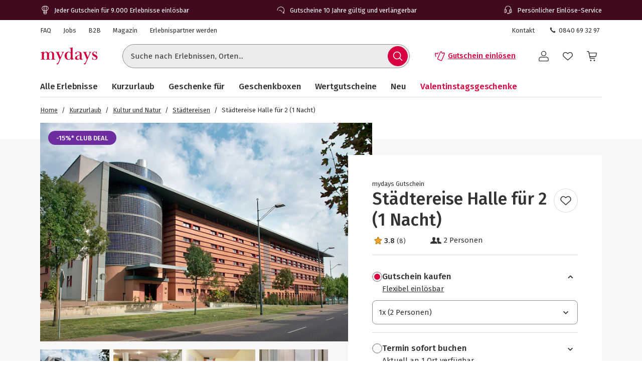

--- FILE ---
content_type: text/css
request_url: https://www.mydays.ch/fragments/product-detail/legacy/fragment.335af136.css
body_size: 19122
content:
.product-detail-fragment__FragmentError_fragmentErrorWrapper__zVEwa{flex:1;justify-content:center;align-items:center;display:flex}.product-detail-fragment__FragmentError_fragmentErrorContent__RhJtI{width:100%}@media (min-width:768px){.product-detail-fragment__FragmentError_fragmentErrorContent__RhJtI{width:412px}}.product-detail-fragment__FragmentError_errorMessage__osB8K{margin-bottom:var(--space-2x);border-bottom:1px solid var(--color-grey-40);align-items:center;padding-bottom:8px;display:inline-flex}.product-detail-fragment__FragmentError_reportButton__Yty1P{width:100%;margin-top:var(--space-4x)}@media (min-width:768px){.product-detail-fragment__FragmentError_reportButton__Yty1P{width:247px}}.product-detail-fragment__FragmentError_errorIcon__LLbpP{margin-right:11px}.product-detail-fragment__Icon_icon__Wj21E{fill:currentColor}.product-detail-fragment__Button_brand__L6Cag{--button-color-default:var(--color-brand-70);--button-color-border:var(--color-brand-70);--button-color-hover:var(--color-brand-90);--button-color-active:var(--color-brand-90);--button-color-contained:var(--color-white-0)}.product-detail-fragment__Button_club__COCnF{--button-color-default:var(--color-club-80);--button-color-border:var(--color-club-80);--button-color-hover:var(--color-club-90);--button-color-active:var(--color-club-90);--button-color-contained:var(--color-white-0)}.product-detail-fragment__Button_brandDark__pUpLV{--button-color-default:var(--color-brand-90);--button-color-border:var(--color-brand-90);--button-color-hover:var(--color-brand-70);--button-color-active:var(--color-brand-70);--button-color-contained:var(--color-white-0)}.js .product-detail-fragment__Button_complementary__MV\+IM{--button-color-default:var(--color-complementary-70);--button-color-border:var(--color-complementary-70);--button-color-hover:var(--color-complementary-80);--button-color-active:var(--color-complementary-90);--button-color-contained:var(--color-white-0)}.md .product-detail-fragment__Button_complementary__MV\+IM{--button-color-default:var(--color-brand-70);--button-color-border:var(--color-brand-70);--button-color-hover:var(--color-brand-80);--button-color-active:var(--color-brand-90);--button-color-contained:var(--color-white-0)}.product-detail-fragment__Button_dark__GNF9V{--button-color-default:var(--color-grey-80);--button-color-border:var(--color-grey-80);--button-color-hover:var(--color-grey-80);--button-color-active:var(--color-grey-80);--button-color-contained:var(--color-white-0);--button-color-background-hover:var(--color-grey-30)}.product-detail-fragment__Button_white__q3w7f{--button-color-default:var(--color-white-0);--button-color-border:var(--color-white-0);--button-color-hover:var(--color-grey-40);--button-color-active:var(--color-grey-30);--button-color-contained:var(--color-grey-80)}.product-detail-fragment__Button_highlight__hjrFS{--button-color-default:var(--color-highlight-70);--button-color-border:var(--color-highlight-70);--button-color-active:var(--color-highlight-70);--button-color-contained:var(--color-grey-80);--button-color-border-hover:var(--color-highlight-70)}.product-detail-fragment__Button_highlight__hjrFS.product-detail-fragment__Button_contained__RRhJ1{color:var(--color-grey-80);border:2px solid var(--button-color)}.product-detail-fragment__Button_highlight__hjrFS.product-detail-fragment__Button_contained__RRhJ1:hover,.product-detail-fragment__Button_highlight__hjrFS.product-detail-fragment__Button_outlined__9m9zV{color:var(--color-highlight-70);border:2px solid var(--color-highlight-70);background:0 0}.product-detail-fragment__Button_highlight__hjrFS.product-detail-fragment__Button_outlined__9m9zV:hover{color:var(--color-grey-80);background:var(--color-highlight-70)}.md .product-detail-fragment__Button_highlight__hjrFS.product-detail-fragment__Button_contained__RRhJ1{border:2px solid var(--button-color)}.md .product-detail-fragment__Button_highlight__hjrFS.product-detail-fragment__Button_outlined__9m9zV{color:var(--color-white-0)}.md .product-detail-fragment__Button_highlight__hjrFS.product-detail-fragment__Button_outlined__9m9zV:hover{color:var(--color-grey-80)}.md .product-detail-fragment__Button_highlight__hjrFS.product-detail-fragment__Button_contained__RRhJ1:hover{color:var(--color-white-0);border:2px solid var(--color-highlight-70)}.product-detail-fragment__Button_grey__rjrdb{--button-color-default:var(--color-grey-80);--button-color-border:var(--color-grey-50);--button-color-border-hover:var(--color-grey-60);--button-color-background-hover:var(--color-grey-30)}.product-detail-fragment__Button_button__RGbMA{-webkit-font-smoothing:antialiased;-moz-osx-font-smoothing:grayscale;color:var(--button-color);opacity:1;text-transform:none;height:var(--space-5x);line-height:var(--line-height-1-25);font-family:var(--font-complementary);font-style:normal;font-weight:var(--font-weight-semibold);font-size:var(--font-size-l);background-position:50%;border:0;transition:background .4s,color .4s,border .4s}.product-detail-fragment__Button_button__RGbMA.product-detail-fragment__Button_large__qkMf7{height:var(--space-6x)}@media (min-width:768px){.product-detail-fragment__Button_button__RGbMA.product-detail-fragment__Button_responsive__dRPw\+{height:var(--space-6x)}}.product-detail-fragment__Button_button__RGbMA.product-detail-fragment__Button_responsiveXs__Eprdv{font-size:var(--font-size-m)}@media (min-width:576px){.product-detail-fragment__Button_button__RGbMA.product-detail-fragment__Button_responsiveXs__Eprdv{font-size:var(--font-size-l);height:var(--space-6x)}}.product-detail-fragment__Button_button__RGbMA[aria-disabled=true],.product-detail-fragment__Button_button__RGbMA.product-detail-fragment__Button_disabled__yYmrv{opacity:.5;pointer-events:none}.product-detail-fragment__Button_button__RGbMA:active,.product-detail-fragment__Button_button__RGbMA:hover{color:var(--button-color)}.md .product-detail-fragment__Button_button__RGbMA{font-size:var(--font-size-m)}.product-detail-fragment__Button_button__RGbMA:focus{outline:2px var(--color-white-0)solid;outline-offset:0;box-shadow:var(--shadow-focus)}.product-detail-fragment__Button_button__RGbMA:focus:not(:focus-visible){box-shadow:none;outline:none}.product-detail-fragment__Button_contained__RRhJ1{background:var(--button-color);color:var(--button-color-contained);border:solid 1px var(--button-color)}.product-detail-fragment__Button_contained__RRhJ1:hover,.product-detail-fragment__Button_contained__RRhJ1:active{color:var(--button-color-contained)}.product-detail-fragment__Button_outlined__9m9zV{border:solid 1px var(--button-color-border);background:0 0}.product-detail-fragment__Button_outlined__9m9zV:hover,.product-detail-fragment__Button_outlined__9m9zV:active{background:var(--button-color-background-hover);border-color:var(--button-color-border-hover)}.product-detail-fragment__Button_brand__L6Cag.product-detail-fragment__Button_outlined__9m9zV,.product-detail-fragment__Button_brandDark__pUpLV.product-detail-fragment__Button_outlined__9m9zV{border-width:2px}.product-detail-fragment__Button_ghost__G-BFO{background:0 0;border:1px solid transparent}.product-detail-fragment__Button_ghost__G-BFO:active,.product-detail-fragment__Button_ghost__G-BFO:hover{background:var(--button-color-background-hover)}.product-detail-fragment__Button_default__xv1o\+,.product-detail-fragment__Button_rounded__VPfFr,.product-detail-fragment__Button_pill__nPM3\+{padding:var(--space-1x)var(--space-3x)}.product-detail-fragment__Button_default__xv1o\+.product-detail-fragment__Button_large__qkMf7,.product-detail-fragment__Button_rounded__VPfFr.product-detail-fragment__Button_large__qkMf7,.product-detail-fragment__Button_pill__nPM3\+.product-detail-fragment__Button_large__qkMf7{padding:var(--space-1-5x)var(--space-3x)}@media (min-width:768px){.product-detail-fragment__Button_default__xv1o\+.product-detail-fragment__Button_responsive__dRPw\+,.product-detail-fragment__Button_rounded__VPfFr.product-detail-fragment__Button_responsive__dRPw\+,.product-detail-fragment__Button_pill__nPM3\+.product-detail-fragment__Button_responsive__dRPw\+{padding:var(--space-1-5x)var(--space-3x)}}@media (min-width:576px){.product-detail-fragment__Button_default__xv1o\+.product-detail-fragment__Button_responsiveXs__Eprdv,.product-detail-fragment__Button_rounded__VPfFr.product-detail-fragment__Button_responsiveXs__Eprdv,.product-detail-fragment__Button_pill__nPM3\+.product-detail-fragment__Button_responsiveXs__Eprdv{padding:var(--space-1-5x)var(--space-3x)}}.product-detail-fragment__Button_default__xv1o\+{border-radius:var(--button-default-border-radius)}.js .product-detail-fragment__Button_default__xv1o\+{--button-default-border-radius:var(--border-radius-s)}.md .product-detail-fragment__Button_default__xv1o\+{--button-default-border-radius:var(--border-radius-pill)}.product-detail-fragment__Button_rounded__VPfFr{border-radius:var(--border-radius-s)}.product-detail-fragment__Button_pill__nPM3\+{border-radius:var(--border-radius-pill)}.product-detail-fragment__Button_icon__rSINt{width:var(--space-5x);height:var(--space-5x);font-size:var(--font-size-m);border-radius:var(--border-radius-circle)}.product-detail-fragment__Button_icon__rSINt.product-detail-fragment__Button_large__qkMf7{width:var(--space-6x);height:var(--space-6x)}@media (min-width:768px){.product-detail-fragment__Button_icon__rSINt.product-detail-fragment__Button_responsive__dRPw\+,.product-detail-fragment__Button_icon__rSINt.product-detail-fragment__Button_responsiveXs__Eprdv{width:var(--space-6x);height:var(--space-6x)}}.product-detail-fragment__Button_hoverable__HZB-H{--button-color:var(--button-color-default)}.product-detail-fragment__Button_hoverable__HZB-H:hover{--button-color:var(--button-color-hover)}.product-detail-fragment__Button_hoverable__HZB-H:active{--button-color:var(--button-color-active)}.product-detail-fragment__PureLink_pureLink__G0LVq{-webkit-text-decoration-color:transparent;text-decoration-color:transparent}.product-detail-fragment__PureLink_pureLink__G0LVq:focus{outline:2px var(--color-white-0)solid;outline-offset:0;box-shadow:var(--shadow-focus)}.product-detail-fragment__PureLink_pureLink__G0LVq:focus:not(:focus-visible){box-shadow:none;outline:none}.product-detail-fragment__PureLink_pureLink__G0LVq:hover{-webkit-text-decoration-color:transparent;text-decoration-color:transparent}.product-detail-fragment__CartSelectionOverlay_header__3YIwM{justify-content:space-between;align-items:center;padding:0;display:flex}.product-detail-fragment__CartSelectionOverlay_headline__wdvqT{font-size:var(--font-size-l);font-weight:var(--font-weight-semibold);color:var(--color-grey-90);margin:0;padding:0}.product-detail-fragment__CartSelectionOverlay_content__OUQG7{padding-top:var(--space-2x);flex-direction:column;flex:1;height:-webkit-max-content;height:-moz-max-content;height:max-content;padding-bottom:180px;transition:all .3s ease-in-out;display:flex}.product-detail-fragment__CartSelectionOverlay_successMessage__amNJx{gap:var(--space-0-5x);padding:var(--space-1x)var(--space-1-5x);background-color:var(--color-green-20);border:1px solid var(--color-green-70);border-radius:var(--border-radius-s);margin-bottom:var(--space-1x);font-weight:var(--font-weight-regular);color:var(--color-green-90);display:flex;box-shadow:0 2px 4px rgba(0,0,0,.12)}.product-detail-fragment__CartSelectionOverlay_section__pae\+T{margin-bottom:var(--space-2x)}.product-detail-fragment__CartSelectionOverlay_stickySection__Su78K{background-color:var(--color-white-0);border-top:1px solid var(--color-grey-40);z-index:10;will-change:transform;width:100%;padding:var(--space-2x);flex-shrink:0;transition:transform .3s ease-in-out,opacity .3s ease-in-out;position:absolute;bottom:0;left:0;box-shadow:0 -1px 6px rgba(0,0,0,.15)}.product-detail-fragment__CartSelectionOverlay_validationError__SQrMi{padding:var(--space-2x);background-color:var(--color-red-20);border:1px solid var(--color-red-40);border-radius:var(--border-radius-s);margin-bottom:var(--space-2x);color:var(--color-red-70);font-weight:var(--font-weight-regular);font-size:var(--font-size-s)}@keyframes product-detail-fragment__Skeleton_pulse__AEGWH{0%{opacity:1}50%{opacity:.4}to{opacity:1}}@keyframes product-detail-fragment__Skeleton_wave__Q9KtF{to{transform:translate(100%)}}.product-detail-fragment__Skeleton_skeleton__xjlKO{contain:content;background-color:#ededed;height:1.2em;display:block}.product-detail-fragment__Skeleton_skeleton__xjlKO.product-detail-fragment__Skeleton_text__4953X{height:"auto";border-radius:4px;margin-top:0;margin-bottom:0}.product-detail-fragment__Skeleton_skeleton__xjlKO.product-detail-fragment__Skeleton_text__4953X:empty:before{content:\\00a0}.product-detail-fragment__Skeleton_skeleton__xjlKO.product-detail-fragment__Skeleton_rect__-iKA-{min-width:1px}.product-detail-fragment__Skeleton_skeleton__xjlKO.product-detail-fragment__Skeleton_circle__r7kkD{border-radius:50%}.product-detail-fragment__Skeleton_skeleton__xjlKO.product-detail-fragment__Skeleton_pulse__AEGWH{animation:1.5s ease-in-out .5s infinite product-detail-fragment__Skeleton_pulse__AEGWH}.product-detail-fragment__Skeleton_skeleton__xjlKO.product-detail-fragment__Skeleton_wave__Q9KtF{background-color:#dddbdd;position:relative;overflow:hidden}.product-detail-fragment__Skeleton_skeleton__xjlKO.product-detail-fragment__Skeleton_wave__Q9KtF:after{-webkit-animation:2.2s infinite product-detail-fragment__Skeleton_wave__Q9KtF;content:"";background:linear-gradient(90deg,rgba(255,255,255,0) 0,rgba(255,255,255,.2) 20%,rgba(255,255,255,.5) 60%,rgba(255,255,255,0));animation:1.8s infinite product-detail-fragment__Skeleton_wave__Q9KtF;position:absolute;top:0;bottom:0;left:0;right:0;transform:translate(-100%)}.product-detail-fragment__CtaButtons_ctaButtons__3rPNQ{gap:var(--space-2x);margin-top:var(--space-1-5x);flex-direction:row;display:flex}.product-detail-fragment__CtaButtons_button__fMwB\+{flex:1;width:100%;padding:0}.product-detail-fragment__OrderSummary_summaryItems__6bB3U{flex-direction:column;display:flex}.product-detail-fragment__OrderSummary_summaryItem__4YuPF{justify-content:space-between;align-items:center;padding:0;display:flex}.product-detail-fragment__OrderSummary_itemLabel__KvVtq,.product-detail-fragment__OrderSummary_itemPrice__QGdfE{font-size:var(--font-size-s);color:var(--color-grey-90);font-weight:var(--font-weight-regular)}.product-detail-fragment__OrderSummary_totalLabel__RVeR-,.product-detail-fragment__OrderSummary_totalPrice__zp8lT{font-size:var(--font-size-m);color:var(--color-grey-90);font-weight:var(--font-weight-semibold)}.product-detail-fragment__PackagingOption_packagePrice__rPo9s{text-align:right;white-space:nowrap}.product-detail-fragment__PackagingOption_imageWrapper__pzOKs{cursor:zoom-in;position:relative}.product-detail-fragment__PackagingOption_imageItem__jN2v6{border-radius:var(--border-radius-s);border:2px solid var(--color-brand-70);width:100px}.product-detail-fragment__PackagingOption_imageItem__jN2v6:hover{opacity:.6}.product-detail-fragment__PackagingOption_imageSkeleton__kAHpC{border-radius:var(--border-radius-s);border:2px solid var(--color-brand-70);width:100px;height:100px}.product-detail-fragment__PackagingOption_imageItemHidden__KuC7t{opacity:0;width:0;height:0}.product-detail-fragment__PackagingOption_maximizeIconWrapper__d0atg{background-color:var(--color-brand-70);color:var(--color-white-0);border-radius:var(--border-radius-s)0 var(--border-radius-xs)0;justify-content:center;align-items:center;padding:3px;display:flex;position:absolute;bottom:0;right:0}.product-detail-fragment__PackagingOption_favoritePill__4ramj{border-radius:var(--border-radius-pill);color:#8c6703;font-weight:var(--font-weight-semibold);font-size:var(--font-size-s);background:var(--color-yellow-20);background:linear-gradient(90deg,var(--color-yellow-20)0%,var(--color-yellow-40)100%);border:1px solid #8c6703}.product-detail-fragment__PackagingOption_favoritePill__4ramj.product-detail-fragment__PackagingOption_md__8pI4C{border:1px solid var(--color-green-90);color:var(--color-green-90);background:var(--color-green-20);background:linear-gradient(90deg,var(--color-green-20)0%,var(--color-green-40)100%)}.product-detail-fragment__PackagingOption_slideItemsWrapper__wmnEn{width:100%;min-width:0}.product-detail-fragment__RadioButton_input__1vPVh{opacity:0;width:1px;height:1px;margin:-1px}.product-detail-fragment__RadioButton_input__1vPVh:checked+.product-detail-fragment__RadioButton_appearance__HyrqU:before{background-color:var(--color-brand-70);border-radius:var(--border-radius-circle);content:"";width:12px;height:12px;position:relative}.product-detail-fragment__RadioButton_input__1vPVh:focus+.product-detail-fragment__RadioButton_appearance__HyrqU{outline:2px var(--color-white-0)solid;outline-offset:0;box-shadow:var(--shadow-focus)}.product-detail-fragment__RadioButton_input__1vPVh:focus:not(:focus-visible)+.product-detail-fragment__RadioButton_appearance__HyrqU{box-shadow:none;outline:none}.product-detail-fragment__RadioButton_input__1vPVh:disabled~.product-detail-fragment__RadioButton_labelText__p9eGi,.product-detail-fragment__RadioButton_input__1vPVh:disabled+.product-detail-fragment__RadioButton_appearance__HyrqU{color:var(--color-grey-40)}.product-detail-fragment__RadioButton_input__1vPVh.product-detail-fragment__RadioButton_isError__NAmMP+.product-detail-fragment__RadioButton_appearance__HyrqU{color:var(--color-red-70)}.product-detail-fragment__RadioButton_label__pe8P9{cursor:pointer}.product-detail-fragment__RadioButton_label__pe8P9:has(.product-detail-fragment__RadioButton_input__1vPVh[disabled]){cursor:not-allowed}.product-detail-fragment__RadioButton_appearance__HyrqU{color:var(--color-grey-60);box-sizing:border-box;background-color:var(--color-white-0);border-radius:var(--border-radius-circle);border:1px solid;width:20px;height:20px;box-shadow:inset 0 0 0 .5px}.product-detail-fragment__RadioButton_alignTop__lE3ei{margin-top:1px}.product-detail-fragment__Loader_bounce__GzeYh{width:9px;height:9px;margin-right:var(--space-0-5x);border-radius:var(--border-radius-circle);background-color:currentColor;animation:1.2s ease-in-out infinite both product-detail-fragment__Loader_sk-bouncedelay__s4NbI}.product-detail-fragment__Loader_bounce__GzeYh:last-child{margin-right:0}.product-detail-fragment__Loader_large__Q8mCC .product-detail-fragment__Loader_bounce__GzeYh{background-color:var(--color-brand-70);width:15px;height:15px;margin-right:var(--space-1x)}.product-detail-fragment__Loader_bounce1__EaMzW{animation-delay:-.32s}.product-detail-fragment__Loader_bounce2__82aZd{animation-delay:-.16s}@keyframes product-detail-fragment__Loader_sk-bouncedelay__s4NbI{0%,80%,to{transform:scale(0)}40%{transform:scale(1)}}@font-face{font-family:swiper-icons;src:url(/fragments/product-detail/legacy/static/media/54662e50020413bb.54662e50020413bb.woff);font-weight:400;font-style:normal}:root{--swiper-theme-color:#007aff}:host{z-index:1;margin-left:auto;margin-right:auto;display:block;position:relative}.swiper{z-index:1;margin-left:auto;margin-right:auto;padding:0;list-style:none;display:block;position:relative;overflow:hidden}.swiper-vertical>.swiper-wrapper{flex-direction:column}.swiper-wrapper{z-index:1;width:100%;height:100%;transition-property:transform;transition-timing-function:var(--swiper-wrapper-transition-timing-function,initial);box-sizing:content-box;display:flex;position:relative}.swiper-android .swiper-slide,.swiper-ios .swiper-slide,.swiper-wrapper{transform:translate(0,0)}.swiper-horizontal{touch-action:pan-y}.swiper-vertical{touch-action:pan-x}.swiper-slide{flex-shrink:0;width:100%;height:100%;transition-property:transform;display:block;position:relative}.swiper-slide-invisible-blank{visibility:hidden}.swiper-autoheight,.swiper-autoheight .swiper-slide{height:auto}.swiper-autoheight .swiper-wrapper{align-items:flex-start;transition-property:transform,height}.swiper-backface-hidden .swiper-slide{-webkit-backface-visibility:hidden;backface-visibility:hidden;transform:translateZ(0)}.swiper-3d.swiper-css-mode .swiper-wrapper{perspective:1200px}.swiper-3d .swiper-wrapper{transform-style:preserve-3d}.swiper-3d{perspective:1200px}.swiper-3d .swiper-slide,.swiper-3d .swiper-cube-shadow{transform-style:preserve-3d}.swiper-css-mode>.swiper-wrapper{scrollbar-width:none;-ms-overflow-style:none;overflow:auto}.swiper-css-mode>.swiper-wrapper::-webkit-scrollbar{display:none}.swiper-css-mode>.swiper-wrapper>.swiper-slide{scroll-snap-align:start start}.swiper-css-mode.swiper-horizontal>.swiper-wrapper{scroll-snap-type:x mandatory}.swiper-css-mode.swiper-vertical>.swiper-wrapper{scroll-snap-type:y mandatory}.swiper-css-mode.swiper-free-mode>.swiper-wrapper{scroll-snap-type:none}.swiper-css-mode.swiper-free-mode>.swiper-wrapper>.swiper-slide{scroll-snap-align:none}.swiper-css-mode.swiper-centered>.swiper-wrapper:before{content:"";flex-shrink:0;order:9999}.swiper-css-mode.swiper-centered>.swiper-wrapper>.swiper-slide{scroll-snap-align:center center;scroll-snap-stop:always}.swiper-css-mode.swiper-centered.swiper-horizontal>.swiper-wrapper>.swiper-slide:first-child:not(:-webkit-any(:lang(ae),:lang(ar),:lang(arc),:lang(bcc),:lang(bqi),:lang(ckb),:lang(dv),:lang(fa),:lang(glk),:lang(he),:lang(ku),:lang(mzn),:lang(nqo),:lang(pnb),:lang(ps),:lang(sd),:lang(ug),:lang(ur),:lang(yi))){margin-left:var(--swiper-centered-offset-before)}.swiper-css-mode.swiper-centered.swiper-horizontal>.swiper-wrapper>.swiper-slide:first-child:not(:-moz-any(:lang(ae),:lang(ar),:lang(arc),:lang(bcc),:lang(bqi),:lang(ckb),:lang(dv),:lang(fa),:lang(glk),:lang(he),:lang(ku),:lang(mzn),:lang(nqo),:lang(pnb),:lang(ps),:lang(sd),:lang(ug),:lang(ur),:lang(yi))){margin-left:var(--swiper-centered-offset-before)}.swiper-css-mode.swiper-centered.swiper-horizontal>.swiper-wrapper>.swiper-slide:first-child:not(:is(:lang(ae),:lang(ar),:lang(arc),:lang(bcc),:lang(bqi),:lang(ckb),:lang(dv),:lang(fa),:lang(glk),:lang(he),:lang(ku),:lang(mzn),:lang(nqo),:lang(pnb),:lang(ps),:lang(sd),:lang(ug),:lang(ur),:lang(yi))){margin-left:var(--swiper-centered-offset-before)}.swiper-css-mode.swiper-centered.swiper-horizontal>.swiper-wrapper>.swiper-slide:first-child:-webkit-any(:lang(ae),:lang(ar),:lang(arc),:lang(bcc),:lang(bqi),:lang(ckb),:lang(dv),:lang(fa),:lang(glk),:lang(he),:lang(ku),:lang(mzn),:lang(nqo),:lang(pnb),:lang(ps),:lang(sd),:lang(ug),:lang(ur),:lang(yi)){margin-right:var(--swiper-centered-offset-before)}.swiper-css-mode.swiper-centered.swiper-horizontal>.swiper-wrapper>.swiper-slide:first-child:-moz-any(:lang(ae),:lang(ar),:lang(arc),:lang(bcc),:lang(bqi),:lang(ckb),:lang(dv),:lang(fa),:lang(glk),:lang(he),:lang(ku),:lang(mzn),:lang(nqo),:lang(pnb),:lang(ps),:lang(sd),:lang(ug),:lang(ur),:lang(yi)){margin-right:var(--swiper-centered-offset-before)}.swiper-css-mode.swiper-centered.swiper-horizontal>.swiper-wrapper>.swiper-slide:first-child:is(:lang(ae),:lang(ar),:lang(arc),:lang(bcc),:lang(bqi),:lang(ckb),:lang(dv),:lang(fa),:lang(glk),:lang(he),:lang(ku),:lang(mzn),:lang(nqo),:lang(pnb),:lang(ps),:lang(sd),:lang(ug),:lang(ur),:lang(yi)){margin-right:var(--swiper-centered-offset-before)}.swiper-css-mode.swiper-centered.swiper-horizontal>.swiper-wrapper:before{height:100%;min-height:1px;width:var(--swiper-centered-offset-after)}.swiper-css-mode.swiper-centered.swiper-vertical>.swiper-wrapper>.swiper-slide:first-child{margin-top:var(--swiper-centered-offset-before)}.swiper-css-mode.swiper-centered.swiper-vertical>.swiper-wrapper:before{width:100%;min-width:1px;height:var(--swiper-centered-offset-after)}.swiper-3d .swiper-slide-shadow,.swiper-3d .swiper-slide-shadow-left,.swiper-3d .swiper-slide-shadow-right,.swiper-3d .swiper-slide-shadow-top,.swiper-3d .swiper-slide-shadow-bottom,.swiper-3d .swiper-slide-shadow,.swiper-3d .swiper-slide-shadow-left,.swiper-3d .swiper-slide-shadow-right,.swiper-3d .swiper-slide-shadow-top,.swiper-3d .swiper-slide-shadow-bottom{pointer-events:none;z-index:10;width:100%;height:100%;position:absolute;top:0;left:0}.swiper-3d .swiper-slide-shadow{background:rgba(0,0,0,.15)}.swiper-3d .swiper-slide-shadow-left{background-image:linear-gradient(270deg,rgba(0,0,0,.5),transparent)}.swiper-3d .swiper-slide-shadow-right{background-image:linear-gradient(90deg,rgba(0,0,0,.5),transparent)}.swiper-3d .swiper-slide-shadow-top{background-image:linear-gradient(transparent,rgba(0,0,0,.5))}.swiper-3d .swiper-slide-shadow-bottom{background-image:linear-gradient(rgba(0,0,0,.5),transparent)}.swiper-lazy-preloader{z-index:10;transform-origin:50%;box-sizing:border-box;border:4px solid var(--swiper-preloader-color,var(--swiper-theme-color));border-top-color:transparent;border-radius:50%;width:42px;height:42px;margin-top:-21px;margin-left:-21px;position:absolute;top:50%;left:50%}.swiper:not(.swiper-watch-progress) .swiper-lazy-preloader,.swiper-watch-progress .swiper-slide-visible .swiper-lazy-preloader{animation:1s linear infinite swiper-preloader-spin}.swiper-lazy-preloader-white{--swiper-preloader-color:#fff}.swiper-lazy-preloader-black{--swiper-preloader-color:#000}@keyframes swiper-preloader-spin{0%{transform:rotate(0)}to{transform:rotate(360deg)}}.swiper-pagination{text-align:center;z-index:10;transition:opacity .3s;position:absolute;transform:translate(0,0)}.swiper-pagination.swiper-pagination-hidden{opacity:0}.swiper-pagination-disabled>.swiper-pagination,.swiper-pagination.swiper-pagination-disabled{display:none!important}.swiper-pagination-fraction,.swiper-pagination-custom,.swiper-horizontal>.swiper-pagination-bullets,.swiper-pagination-bullets.swiper-pagination-horizontal{bottom:var(--swiper-pagination-bottom,8px);top:var(--swiper-pagination-top,auto);width:100%;left:0}.swiper-pagination-bullets-dynamic{font-size:0;overflow:hidden}.swiper-pagination-bullets-dynamic .swiper-pagination-bullet{position:relative;transform:scale(.33)}.swiper-pagination-bullets-dynamic .swiper-pagination-bullet-active,.swiper-pagination-bullets-dynamic .swiper-pagination-bullet-active-main{transform:scale(1)}.swiper-pagination-bullets-dynamic .swiper-pagination-bullet-active-prev{transform:scale(.66)}.swiper-pagination-bullets-dynamic .swiper-pagination-bullet-active-prev-prev{transform:scale(.33)}.swiper-pagination-bullets-dynamic .swiper-pagination-bullet-active-next{transform:scale(.66)}.swiper-pagination-bullets-dynamic .swiper-pagination-bullet-active-next-next{transform:scale(.33)}.swiper-pagination-bullet{width:var(--swiper-pagination-bullet-width,var(--swiper-pagination-bullet-size,8px));height:var(--swiper-pagination-bullet-height,var(--swiper-pagination-bullet-size,8px));border-radius:var(--swiper-pagination-bullet-border-radius,50%);background:var(--swiper-pagination-bullet-inactive-color,#000);opacity:var(--swiper-pagination-bullet-inactive-opacity,.2);display:inline-block}button.swiper-pagination-bullet{box-shadow:none;-webkit-appearance:none;-moz-appearance:none;-ms-appearance:none;appearance:none;border:none;margin:0;padding:0}.swiper-pagination-clickable .swiper-pagination-bullet{cursor:pointer}.swiper-pagination-bullet:only-child{display:none!important}.swiper-pagination-bullet-active{opacity:var(--swiper-pagination-bullet-opacity,1);background:var(--swiper-pagination-color,var(--swiper-theme-color))}.swiper-vertical>.swiper-pagination-bullets,.swiper-pagination-vertical.swiper-pagination-bullets{right:var(--swiper-pagination-right,8px);left:var(--swiper-pagination-left,auto);top:50%;transform:translateY(-50%)}.swiper-vertical>.swiper-pagination-bullets .swiper-pagination-bullet,.swiper-pagination-vertical.swiper-pagination-bullets .swiper-pagination-bullet{margin:var(--swiper-pagination-bullet-vertical-gap,6px)0;display:block}.swiper-vertical>.swiper-pagination-bullets.swiper-pagination-bullets-dynamic,.swiper-pagination-vertical.swiper-pagination-bullets.swiper-pagination-bullets-dynamic{width:8px;top:50%;transform:translateY(-50%)}.swiper-vertical>.swiper-pagination-bullets.swiper-pagination-bullets-dynamic .swiper-pagination-bullet,.swiper-pagination-vertical.swiper-pagination-bullets.swiper-pagination-bullets-dynamic .swiper-pagination-bullet{transition:transform .2s,top .2s;display:inline-block}.swiper-horizontal>.swiper-pagination-bullets .swiper-pagination-bullet,.swiper-pagination-horizontal.swiper-pagination-bullets .swiper-pagination-bullet{margin:0 var(--swiper-pagination-bullet-horizontal-gap,4px)}.swiper-horizontal>.swiper-pagination-bullets.swiper-pagination-bullets-dynamic,.swiper-pagination-horizontal.swiper-pagination-bullets.swiper-pagination-bullets-dynamic{white-space:nowrap;left:50%;transform:translate(-50%)}.swiper-horizontal>.swiper-pagination-bullets.swiper-pagination-bullets-dynamic .swiper-pagination-bullet,.swiper-pagination-horizontal.swiper-pagination-bullets.swiper-pagination-bullets-dynamic .swiper-pagination-bullet{transition:transform .2s,left .2s}.swiper-horizontal.swiper-rtl>.swiper-pagination-bullets-dynamic .swiper-pagination-bullet{transition:transform .2s,right .2s}.swiper-pagination-fraction{color:var(--swiper-pagination-fraction-color,inherit)}.swiper-pagination-progressbar{background:var(--swiper-pagination-progressbar-bg-color,rgba(0,0,0,.25));position:absolute}.swiper-pagination-progressbar .swiper-pagination-progressbar-fill{background:var(--swiper-pagination-color,var(--swiper-theme-color));transform-origin:0 0;width:100%;height:100%;position:absolute;top:0;left:0;transform:scale(0)}.swiper-rtl .swiper-pagination-progressbar .swiper-pagination-progressbar-fill{transform-origin:100% 0}.swiper-horizontal>.swiper-pagination-progressbar,.swiper-pagination-progressbar.swiper-pagination-horizontal,.swiper-vertical>.swiper-pagination-progressbar.swiper-pagination-progressbar-opposite,.swiper-pagination-progressbar.swiper-pagination-vertical.swiper-pagination-progressbar-opposite{width:100%;height:var(--swiper-pagination-progressbar-size,4px);top:0;left:0}.swiper-vertical>.swiper-pagination-progressbar,.swiper-pagination-progressbar.swiper-pagination-vertical,.swiper-horizontal>.swiper-pagination-progressbar.swiper-pagination-progressbar-opposite,.swiper-pagination-progressbar.swiper-pagination-horizontal.swiper-pagination-progressbar-opposite{width:var(--swiper-pagination-progressbar-size,4px);height:100%;top:0;left:0}.swiper-pagination-lock{display:none}:root{--swiper-navigation-size:44px}.swiper-button-prev,.swiper-button-next{top:var(--swiper-navigation-top-offset,50%);width:calc(var(--swiper-navigation-size)/44*27);height:var(--swiper-navigation-size);margin-top:calc(0px - (var(--swiper-navigation-size)/2));z-index:10;cursor:pointer;color:var(--swiper-navigation-color,var(--swiper-theme-color));justify-content:center;align-items:center;display:flex;position:absolute}.swiper-button-prev.swiper-button-disabled,.swiper-button-next.swiper-button-disabled{opacity:.35;cursor:auto;pointer-events:none}.swiper-button-prev.swiper-button-hidden,.swiper-button-next.swiper-button-hidden{opacity:0;cursor:auto;pointer-events:none}.swiper-navigation-disabled .swiper-button-prev,.swiper-navigation-disabled .swiper-button-next{display:none!important}.swiper-button-prev svg,.swiper-button-next svg{object-fit:contain;transform-origin:50%;width:100%;height:100%}.swiper-rtl .swiper-button-prev svg,.swiper-rtl .swiper-button-next svg{transform:rotate(180deg)}.swiper-button-prev,.swiper-rtl .swiper-button-next{left:var(--swiper-navigation-sides-offset,10px);right:auto}.swiper-button-lock{display:none}.swiper-button-prev:after,.swiper-button-next:after{font-family:swiper-icons;font-size:var(--swiper-navigation-size);letter-spacing:0;font-variant:initial;line-height:1;text-transform:none!important}.swiper-button-prev:after,.swiper-rtl .swiper-button-next:after{content:"prev"}.swiper-button-next,.swiper-rtl .swiper-button-prev{right:var(--swiper-navigation-sides-offset,10px);left:auto}.swiper-button-next:after,.swiper-rtl .swiper-button-prev:after{content:"next"}.swiper .swiper-notification{pointer-events:none;opacity:0;z-index:-1000;position:absolute;top:0;left:0}.swiper-wrapper{transform-style:preserve-3d}.swiper-slide{-webkit-backface-visibility:hidden;backface-visibility:hidden;height:auto;display:flex;transform:translate(0,0)}.swiper-lazy-preloader{border:0;animation:none!important}.product-detail-fragment__Slider_sliderControls__sYlOz{height:var(--space-6x)}.product-detail-fragment__Slider_sliderControls__sYlOz .sliderBullet{background:var(--color-grey-40);cursor:pointer;border-radius:var(--border-radius-circle);width:10px;height:10px;margin:0 var(--space-0-5x)}.product-detail-fragment__Slider_sliderControls__sYlOz .sliderBullet:focus{outline:2px var(--color-white-0)solid;outline-offset:0;box-shadow:var(--shadow-focus)}.product-detail-fragment__Slider_sliderControls__sYlOz .sliderBullet:focus:not(:focus-visible){box-shadow:none;outline:none}.product-detail-fragment__Slider_sliderControls__sYlOz .sliderBullet:hover{background-color:var(--color-grey-70)}.product-detail-fragment__Slider_sliderControls__sYlOz .sliderBullet.sliderActiveBullet{cursor:default;background-color:var(--color-grey-80)}.product-detail-fragment__Slider_sliderControls__sYlOz .sliderBullet:only-child{display:none}.product-detail-fragment__Slider_sliderNavigation__KCXkd{height:var(--space-6x);margin-top:calc(-1*var(--space-6x))}.product-detail-fragment__Slider_iconPrev__-UuGW{transform:rotate(90deg)}.product-detail-fragment__Slider_iconNext__I0-7W{transform:rotate(-90deg)}.product-detail-fragment__Slider_boxHero__SjHqK .swiper-wrapper{height:330px}@media (min-width:768px){.product-detail-fragment__Slider_boxHero__SjHqK .swiper-wrapper{height:initial}}.product-detail-fragment__Slider_boxHeroWrapper__4j7Ae[data-show-navigation=true]{height:var(--space-6x)}.product-detail-fragment__Slider_boxHeroWrapper__4j7Ae[data-show-navigation=true] .product-detail-fragment__Slider_boxWrapper__mVkuh{bottom:var(--space-6x)}@media (min-width:768px){.product-detail-fragment__Slider_boxHeroWrapper__4j7Ae[data-show-navigation=true]{height:auto}.product-detail-fragment__Slider_boxHeroWrapper__4j7Ae[data-show-navigation=true] .product-detail-fragment__Slider_boxWrapper__mVkuh{bottom:0}.product-detail-fragment__Slider_boxHeroWrapper__4j7Ae[data-show-navigation=true] .product-detail-fragment__Slider_box__aL8mp{padding-bottom:68px}}.product-detail-fragment__Slider_boxHeroWrapper__4j7Ae .product-detail-fragment__Slider_boxWrapper__mVkuh{z-index:1;width:100%;bottom:0;left:0}@media (min-width:768px){.product-detail-fragment__Slider_boxHeroWrapper__4j7Ae .product-detail-fragment__Slider_boxWrapper__mVkuh{left:var(--space-4x);width:300px}.product-detail-fragment__Slider_boxHeroWrapper__4j7Ae .product-detail-fragment__Slider_sliderNavigation__KCXkd{height:auto;bottom:var(--space-2x);right:var(--space-3x);position:absolute}}.product-detail-fragment__Slider_boxHeroWrapper__4j7Ae .product-detail-fragment__Slider_box__aL8mp{padding:var(--space-1-5x)var(--space-3x);cursor:pointer;background-color:rgba(255,255,255,.84);width:300px}@media (min-width:374px){.product-detail-fragment__Slider_boxHeroWrapper__4j7Ae .product-detail-fragment__Slider_box__aL8mp{width:320px}}@media (min-width:576px){.product-detail-fragment__Slider_boxHeroWrapper__4j7Ae .product-detail-fragment__Slider_box__aL8mp{width:450px}}@media (min-width:768px){.product-detail-fragment__Slider_boxHeroWrapper__4j7Ae .product-detail-fragment__Slider_box__aL8mp{padding:var(--space-4x)var(--space-3x);width:300px;cursor:unset}}.md .product-detail-fragment__Slider_boxHeroWrapper__4j7Ae .product-detail-fragment__Slider_box__aL8mp .product-detail-fragment__Slider_ctaButton__nBzxQ{font-size:var(--font-size-m)}@media (min-width:768px){.md .product-detail-fragment__Slider_boxHeroWrapper__4j7Ae .product-detail-fragment__Slider_box__aL8mp .product-detail-fragment__Slider_ctaButton__nBzxQ{font-size:var(--font-size-l)}}.product-detail-fragment__Slider_boxHeroWrapper__4j7Ae .product-detail-fragment__Slider_subline__cbz52{font-size:var(--font-size-xl);font-weight:var(--font-weight-semibold);line-height:var(--line-height-1-125)}@media (min-width:768px){.product-detail-fragment__Slider_boxHeroWrapper__4j7Ae .product-detail-fragment__Slider_subline__cbz52{font-size:var(--font-size-3xl)}}.product-detail-fragment__Slider_diagonalHero__pbWCH .swiper-wrapper{height:364px}@media (min-width:910px){.product-detail-fragment__Slider_diagonalHero__pbWCH .swiper-wrapper{height:450px}}.product-detail-fragment__Slider_diagonalSliderControls__sVg\+c{height:auto;bottom:var(--space-2x)}.product-detail-fragment__Slider_diagonalSliderControls__sVg\+c .sliderBullet{z-index:1;background-color:var(--color-grey-60);display:flex}.product-detail-fragment__Slider_diagonalSliderControls__sVg\+c .sliderBullet.sliderActiveBullet{background-color:var(--color-white-0)}@media (min-width:910px){.product-detail-fragment__Slider_diagonalSliderControls__sVg\+c .sliderBullet{display:none}}.product-detail-fragment__Slider_diagonalHeroWrapper__cXl1p{position:relative}@media (min-width:910px){.product-detail-fragment__Slider_diagonalHeroWrapper__cXl1p{position:static}}.product-detail-fragment__Slider_diagonalHeroWrapper__cXl1p .product-detail-fragment__Slider_boxWrapper__mVkuh{top:0;bottom:var(--space-5x);z-index:1;width:100%;display:flex;left:0}@media (min-width:910px){.product-detail-fragment__Slider_diagonalHeroWrapper__cXl1p .product-detail-fragment__Slider_boxWrapper__mVkuh{width:auto;max-width:44%;display:block;bottom:0}}.product-detail-fragment__Slider_diagonalHeroWrapper__cXl1p .product-detail-fragment__Slider_sliderNavigation__KCXkd{display:none}@media (min-width:910px){.product-detail-fragment__Slider_diagonalHeroWrapper__cXl1p .product-detail-fragment__Slider_sliderNavigation__KCXkd{bottom:var(--space-4x);left:var(--space-5x);display:flex;position:absolute}}.product-detail-fragment__Slider_diagonalHeroWrapper__cXl1p .product-detail-fragment__Slider_box__aL8mp{padding:var(--space-6x)var(--space-3x)var(--space-5x);pointer-events:none;background:linear-gradient(rgba(255,255,255,0) 0%,rgba(0,45,61,.7) 100%)}@media (min-width:910px){.product-detail-fragment__Slider_diagonalHeroWrapper__cXl1p .product-detail-fragment__Slider_box__aL8mp{height:100%;padding:var(--space-4x)var(--space-6x)var(--space-4x)var(--space-5x);background-color:var(--color-brand-90);-webkit-clip-path:polygon(0 0,100% 0,calc(100% - 90px) 100%,0 100%);clip-path:polygon(0 0,100% 0,calc(100% - 90px) 100%,0 100%);pointer-events:all}}.product-detail-fragment__Slider_diagonalHeroWrapper__cXl1p .product-detail-fragment__Slider_box__aL8mp .product-detail-fragment__Slider_ctaButton__nBzxQ{font-size:var(--font-size-l);color:var(--color-brand-90);background-color:#fbeb4f;border-color:#fbeb4f}@media (min-width:910px){.product-detail-fragment__Slider_diagonalHeroWrapper__cXl1p .product-detail-fragment__Slider_box__aL8mp .product-detail-fragment__Slider_ctaButton__nBzxQ{width:auto}}.product-detail-fragment__Slider_diagonalHeroWrapper__cXl1p .product-detail-fragment__Slider_headline__2MvIP{font-family:var(--font-complementary);font-size:var(--font-size-7xl);color:var(--color-white-0);width:52%;margin-bottom:var(--space-2x);text-shadow:4px 4px 8px rgba(0,0,0,.3);font-weight:800;line-height:40px}@media (min-width:910px){.product-detail-fragment__Slider_diagonalHeroWrapper__cXl1p .product-detail-fragment__Slider_headline__2MvIP{margin-bottom:var(--space-1x);text-shadow:none;width:auto}}@media (min-width:992px){.product-detail-fragment__Slider_diagonalHeroWrapper__cXl1p .product-detail-fragment__Slider_headline__2MvIP{font-size:50px;line-height:50px}}.product-detail-fragment__Slider_diagonalHeroWrapper__cXl1p .product-detail-fragment__Slider_subline__cbz52{font-family:var(--font-complementary);font-size:var(--font-size-l);line-height:var(--line-height-1-125);color:var(--color-white-0);display:none}@media (min-width:910px){.product-detail-fragment__Slider_diagonalHeroWrapper__cXl1p .product-detail-fragment__Slider_subline__cbz52{font-size:var(--font-size-2xl);margin-bottom:var(--space-1x);width:auto;display:flex}}@media (min-width:992px){.product-detail-fragment__Slider_diagonalHeroWrapper__cXl1p .product-detail-fragment__Slider_subline__cbz52{font-size:var(--font-size-4xl)}}.product-detail-fragment__OverviewModal_chevronLeftIcon__ORfcC{transform:rotate(90deg)}.product-detail-fragment__Modal_overlay__oavoK{-webkit-overflow-scrolling:touch;z-index:99999;background-color:rgba(0,0,0,.4);position:fixed;top:0;bottom:0;left:0;right:0;overflow-y:auto}.product-detail-fragment__Modal_hideOverlay__J\+krx{background-color:transparent!important}.product-detail-fragment__Modal_modalCenterer__i4lTX{pointer-events:none;outline:none;max-width:100%;min-height:100%;margin:0 auto;display:flex}@media (min-width:768px){.product-detail-fragment__Modal_modalCenterer__i4lTX{margin:var(--space-5x)auto;min-height:calc(100% - var(--space-5x)*2);max-width:600px}}@media (min-width:992px){.product-detail-fragment__Modal_modalCenterer__i4lTX{max-width:800px}}@media (min-width:1200px){.product-detail-fragment__Modal_modalCenterer__i4lTX{max-width:900px}}@media (min-width:992px){.product-detail-fragment__Modal_modalCenterer__i4lTX.is-narrow{max-width:600px}}@media (min-width:1200px){.product-detail-fragment__Modal_modalCenterer__i4lTX.is-narrow{max-width:600px}}@media (min-width:992px){.product-detail-fragment__Modal_modalCenterer__i4lTX.is-wide{max-width:90%}}@media (min-width:1200px){.product-detail-fragment__Modal_modalCenterer__i4lTX.is-wide{max-width:90%}}.product-detail-fragment__Modal_centerModalAlignment__niAxg{align-items:center}.product-detail-fragment__Modal_bottomModalAlignment__GdAbN{align-items:flex-end}.product-detail-fragment__Modal_modal__-5uiy{background-color:var(--color-white-0);width:100%;padding-right:var(--space-2x);padding-bottom:var(--space-2x);padding-left:var(--space-2x);pointer-events:auto}@media (min-width:768px){.product-detail-fragment__Modal_modal__-5uiy{padding:var(--space-3x)}}.product-detail-fragment__Modal_modalFull__PMUl3{min-height:100vh}@media (min-width:768px){.product-detail-fragment__Modal_modalFull__PMUl3{min-height:200px}}.product-detail-fragment__Modal_modalHalf__BdyNJ{min-height:50vh}@media (min-width:768px){.product-detail-fragment__Modal_modalHalf__BdyNJ{min-height:200px}}.product-detail-fragment__Modal_modalLarge__PpMTW{border-top-left-radius:var(--border-radius-m);border-top-right-radius:var(--border-radius-m);height:80vh;overflow-y:scroll}.product-detail-fragment__Modal_modalLarge__PpMTW .product-detail-fragment__Modal_headlineBox__qoro8{z-index:100}.product-detail-fragment__Modal_headlineBox__qoro8{justify-content:space-between;display:flex}@media (max-width:767px){.product-detail-fragment__Modal_headlineBox__qoro8{background-color:var(--color-white-0);margin-right:calc(var(--space-2x)*-1);margin-left:calc(var(--space-2x)*-1);padding:var(--space-1-5x)var(--space-2x);border-bottom:1px solid var(--color-grey-40);position:-webkit-sticky;position:sticky;top:0}}@media (min-width:768px){.product-detail-fragment__Modal_headlineBorder__r6TA-{margin:0 calc(var(--space-3x)*-1)var(--space-2x);border-bottom:1px solid var(--color-grey-60)}}.product-detail-fragment__Modal_headline__CeqoR,.product-detail-fragment__Modal_multilineHeadline__phqRx{white-space:nowrap;text-overflow:ellipsis;overflow:hidden}@media (max-width:767px){.product-detail-fragment__Modal_headline__CeqoR,.product-detail-fragment__Modal_multilineHeadline__phqRx{font-size:var(--font-size-2xl);margin-top:var(--space-0-5x);margin-bottom:calc(var(--space-0-5x)/2)}}.product-detail-fragment__Modal_multilineHeadline__phqRx{white-space:normal}.product-detail-fragment__Modal_closeButton__\+tc1u{margin-right:-2px}@media (min-width:768px){.product-detail-fragment__Modal_closeButton__\+tc1u{margin-right:calc(var(--space-1x)*-1);margin-top:calc(var(--space-1x)*-1)}}.product-detail-fragment__Modal_slideUpOpen__91t-y{animation:.2s ease-out forwards product-detail-fragment__Modal_slideUpOpen__91t-y}.product-detail-fragment__Modal_slideDownClose__VEsLo{animation:.2s ease-in forwards product-detail-fragment__Modal_slideDownClose__VEsLo}.product-detail-fragment__Modal_slideDownOpen__I97Nh{animation:.2s ease-out forwards product-detail-fragment__Modal_slideDownOpen__I97Nh}.product-detail-fragment__Modal_slideUpClose__yHe96{animation:.2s ease-in forwards product-detail-fragment__Modal_slideUpClose__yHe96}@keyframes product-detail-fragment__Modal_slideDownClose__VEsLo{0%{opacity:1;transform:translateY(0)}to{opacity:0;transform:translateY(100%)}}@keyframes product-detail-fragment__Modal_slideUpOpen__91t-y{0%{opacity:0;transform:translateY(100%)}to{opacity:1;transform:translateY(0)}}@keyframes product-detail-fragment__Modal_slideDownOpen__I97Nh{0%{opacity:0;transform:translateY(-100%)}to{opacity:1;transform:translateY(0)}}@keyframes product-detail-fragment__Modal_slideUpClose__yHe96{0%{opacity:1;transform:translateY(0)}to{opacity:0;transform:translateY(-100%)}}.product-detail-fragment__Modal_slideLeftOpen__wkjbA{animation:.2s ease-out forwards product-detail-fragment__Modal_slideLeftOpen__wkjbA}.product-detail-fragment__Modal_slideLeftClose__V37zg{animation:.2s ease-in forwards product-detail-fragment__Modal_slideLeftClose__V37zg}.product-detail-fragment__Modal_slideRightOpen__g616Z{animation:.2s ease-out forwards product-detail-fragment__Modal_slideRightOpen__g616Z}.product-detail-fragment__Modal_slideRightClose__IgRhN{animation:.2s ease-in forwards product-detail-fragment__Modal_slideRightClose__IgRhN}@keyframes product-detail-fragment__Modal_slideLeftOpen__wkjbA{0%{opacity:0;transform:translate(100%)}to{opacity:1;transform:translate(0)}}@keyframes product-detail-fragment__Modal_slideLeftClose__V37zg{0%{opacity:1;transform:translate(0)}to{opacity:0;transform:translate(100%)}}@keyframes product-detail-fragment__Modal_slideRightOpen__g616Z{0%{opacity:0;transform:translate(-100%)}to{opacity:1;transform:translate(0)}}@keyframes product-detail-fragment__Modal_slideRightClose__IgRhN{0%{opacity:1;transform:translate(0)}to{opacity:0;transform:translate(-100%)}}.product-detail-fragment__PackagingVariantsSelector_slidesContainer__d\+ZKS{background-color:var(--color-white-0)!important}.product-detail-fragment__PackagingVariantsSelector_selectItemWrapper__i-Vx4{border-radius:var(--border-radius-s);width:100px;height:100px}.product-detail-fragment__PackagingVariantsSelector_selectItemWrapper__i-Vx4 .product-detail-fragment__PackagingVariantsSelector_imageItem__Jtc3g{border:1px solid var(--color-grey-70);border-radius:var(--border-radius-s);width:100px;height:100px}.product-detail-fragment__PackagingVariantsSelector_selectItemWrapper__i-Vx4 .product-detail-fragment__PackagingVariantsSelector_imageItem__Jtc3g:hover:not(.product-detail-fragment__PackagingVariantsSelector_imageItemSelected__PNQao){opacity:.6}.product-detail-fragment__PackagingVariantsSelector_selectItemWrapper__i-Vx4 .product-detail-fragment__PackagingVariantsSelector_imageItemSelected__PNQao{border:2px solid var(--color-brand-70)}.product-detail-fragment__PackagingVariantsSelector_selectItemWrapper__i-Vx4 .product-detail-fragment__PackagingVariantsSelector_slideIcon__fnKm7{cursor:zoom-in;background-color:var(--color-grey-70);color:var(--color-white-0);border-radius:var(--border-radius-s)0 var(--border-radius-xs)0;justify-content:center;align-items:center;padding:3px;display:flex;position:absolute;bottom:0;right:0}.product-detail-fragment__PackagingVariantsSelector_selectItemWrapper__i-Vx4 .product-detail-fragment__PackagingVariantsSelector_iconSelected__roMF0{background-color:var(--color-brand-70)}.product-detail-fragment__PackagingVariantsSelector_slidesWrapper__GyjtW .product-detail-fragment__PackagingVariantsSelector_selectItemWrapper__i-Vx4:not(:last-child){margin-right:var(--space-1x)}.product-detail-fragment__ScrollSlider_scrollSlider__EZ5Px{height:auto;overflow:hidden}.product-detail-fragment__ScrollSlider_scrollSliderViewContainer__zAC0i{height:calc(100% - 30px + var(--space-1-5x));margin-bottom:-30px;overflow:hidden}.product-detail-fragment__ScrollSlider_scrollSliderContainer__qQ4pA{padding-top:var(--space-1-5x);padding-bottom:calc(30px + var(--space-1-5x));background-color:var(--color-grey-20);white-space:nowrap;scroll-snap-type:x proximity;overflow-x:scroll}.product-detail-fragment__ScrollSlider_scrollSliderContent__rNegS{flex-wrap:nowrap;flex-grow:0;flex-shrink:0;display:inline-flex}.product-detail-fragment__ScrollSlider_scrollSliderContent__rNegS>*{scroll-snap-align:start}.product-detail-fragment__ProgressBar_progressBar__GnFyV{background-color:var(--color-grey-40);width:100%;height:2px;display:flex}.product-detail-fragment__ProgressBar_initialIndicator__OmVyj,.product-detail-fragment__ProgressBar_progressIndicator__bPxLG{background-color:var(--color-brand-70);height:100%}.product-detail-fragment__ProgressBar_initialIndicator__OmVyj{flex-shrink:0}.product-detail-fragment__Checkbox_label__hwMnO{color:var(--color-grey-80);cursor:pointer}.product-detail-fragment__Checkbox_checkbox__Cs8EW{-webkit-appearance:none;-moz-appearance:none;-ms-appearance:none;appearance:none;background:var(--color-white-0);cursor:pointer;border-radius:var(--border-radius-xs);width:20px;height:20px;color:var(--color-grey-60);border:1px solid;flex-shrink:0;margin:0;position:relative}.product-detail-fragment__Checkbox_checkbox__Cs8EW:checked:before{content:"";border:2px solid var(--color-brand-70);background:0 0;border-top:none;border-right:none;border-radius:1px;width:70%;height:30%;position:absolute;top:25%;left:15%;transform:rotate(-45deg)}.product-detail-fragment__Checkbox_checkbox__Cs8EW:disabled{opacity:.4;cursor:default}.product-detail-fragment__Checkbox_checkbox__Cs8EW:focus{outline:2px var(--color-white-0)solid;outline-offset:0;box-shadow:var(--shadow-focus)}.product-detail-fragment__Checkbox_checkbox__Cs8EW:focus:not(:focus-visible){box-shadow:none;outline:none}.product-detail-fragment__Checkbox_checkbox__Cs8EW{box-shadow:inset 0 0 0 .5px}.product-detail-fragment__Checkbox_checkbox__Cs8EW:focus:not(:focus-visible){box-shadow:inset 0 0 0 .5px}.product-detail-fragment__Checkbox_error__4nfYD{color:var(--color-red-70)}.product-detail-fragment__Checkbox_alignTop__kIYrI{margin-top:2px}.product-detail-fragment__HelperText_helperText__TEnmO{font-size:var(--font-size-s);font-weight:var(--font-weight-regular);margin-top:var(--space-0-5x)}.product-detail-fragment__HelperText_helperText__TEnmO.product-detail-fragment__HelperText_isError__rTgEZ{color:var(--color-red-70)}.product-detail-fragment__Link_link__DWCcy{font-family:var(--font-brand);--underline-color:var(--color);-webkit-text-decoration-color:var(--underline-color);text-decoration-color:var(--underline-color);color:var(--color);text-decoration-thickness:calc(var(--space-0-5x)/4);text-underline-offset:calc(var(--space-0-5x)/2);font-style:normal;-webkit-text-decoration-line:underline;text-decoration-line:underline}.product-detail-fragment__Link_link__DWCcy:focus{outline:2px var(--color-white-0)solid;outline-offset:0;box-shadow:var(--shadow-focus)}.product-detail-fragment__Link_link__DWCcy:focus:not(:focus-visible){box-shadow:none;outline:none}.product-detail-fragment__Link_link__DWCcy[aria-disabled=true]{pointer-events:none}.product-detail-fragment__Link_link__DWCcy:hover{color:var(--color);--underline-color:transparent}.product-detail-fragment__Link_brand__abXBk{--color:var(--color-brand-70)}.product-detail-fragment__Link_brand__abXBk:hover{--color:var(--color-brand-80)}.product-detail-fragment__Link_club__4Dimt{--color:var(--color-club-80)}.product-detail-fragment__Link_club__4Dimt:hover{--color:var(--color-club-90)}.product-detail-fragment__Link_grey__Umdaz{--color:var(--color-grey-80)}.product-detail-fragment__Link_quiet__ASPYN{--underline-color:transparent}.product-detail-fragment__Link_quiet__ASPYN.product-detail-fragment__Link_grey__Umdaz:hover{--underline-color:var(--color-grey-80)}.product-detail-fragment__Link_quiet__ASPYN.product-detail-fragment__Link_brand__abXBk:hover{--underline-color:var(--color-brand-80)}.md .product-detail-fragment__Link_brandCancel__UzREK{--color:var(--color-brand-90)}.md .product-detail-fragment__Link_brandCancel__UzREK:hover{--color:var(--color-brand-80)}.js .product-detail-fragment__Link_brandCancel__UzREK{--color:var(--color-red-70)}.js .product-detail-fragment__Link_brandCancel__UzREK:hover{--color:var(--color-red-80)}.product-detail-fragment__PackagingSelector_packagingSelector__6clmB{gap:var(--space-3x);flex-direction:column;display:flex}.product-detail-fragment__PackagingSelector_radioButtonGroupWrapper__qdsHe fieldset{width:100%;min-width:0}.product-detail-fragment__PackagingSelector_giftSectionTitle__tqSaC{font-size:var(--font-size-m);font-weight:var(--font-weight-semibold);color:var(--color-grey-90);margin:0}.product-detail-fragment__RadioButtonGroup_successIndicator__YUtHd{color:var(--color-green-70)}.product-detail-fragment__RadioButtonGroup_verticalGroup__8K5sR{margin-bottom:var(--space-2x)}.product-detail-fragment__RadioButtonGroup_verticalGroup__8K5sR:last-child{margin-bottom:0}.product-detail-fragment__RadioButtonGroup_horizontalGroup__nTfAU{margin-right:var(--space-2x)}.product-detail-fragment__RadioButtonGroup_horizontalGroup__nTfAU:last-child{margin-right:0}.product-detail-fragment__ChristmasHint_giftWarningWrapper__dKW4m{font-size:var(--font-size-m);color:var(--color-yellow-90);background-color:var(--color-yellow-10);padding:var(--space-2x);border-radius:var(--border-radius-s);border:1px solid var(--color-yellow-90);font-weight:var(--font-weight-regular);gap:var(--space-1x);flex-direction:column;display:flex}.product-detail-fragment__ChristmasHint_rowContainer__uI232{align-items:flex-start;gap:var(--space-1x);display:flex}.product-detail-fragment__ChristmasHint_giftIcon__IHSWt{align-self:flex-start;min-width:24px}.product-detail-fragment__ChristmasHint_giftWarning__5Mjpn{padding-top:2px}.product-detail-fragment__DeliveryDate_deliveryText__UArK1{color:var(--color-green-80)}.product-detail-fragment__ShippingMethod_text__5k-fG{flex:100%}.product-detail-fragment__ShippingMethod_shippingMethodContentWrapper__zBu24{grid-template-columns:1fr min-content;width:100%;display:grid}.product-detail-fragment__ShippingMethods_shippingTitle__GSvFX{font-size:var(--font-size-l);font-weight:var(--font-weight-semibold);color:var(--color-grey-90);padding:var(--space-2x)0}.product-detail-fragment__ShippingMethods_infoIcon__u4d5A{margin-left:-2px}.product-detail-fragment__Notification_notification__WEWPS{border-radius:var(--border-radius-s)}.product-detail-fragment__Notification_notification__WEWPS.product-detail-fragment__Notification_error__3whRC{border:1px solid var(--color-red-50);color:var(--color-red-80);background-color:var(--color-red-20)}.product-detail-fragment__Notification_notification__WEWPS.product-detail-fragment__Notification_success__tDFQN{border:1px solid var(--color-green-70);color:var(--color-green-90);background-color:var(--color-green-20)}.product-detail-fragment__Notification_notification__WEWPS.product-detail-fragment__Notification_reminder__CN9mI,.product-detail-fragment__Notification_notification__WEWPS.product-detail-fragment__Notification_promo__FuoK6{border:1px solid var(--color-brand-70);background-color:var(--color-brand-20)}.product-detail-fragment__Notification_notification__WEWPS.product-detail-fragment__Notification_warning__Rhrg6{border:1px solid var(--color-yellow-50);color:var(--color-yellow-80);background-color:var(--color-yellow-20)}.product-detail-fragment__Notification_notification__WEWPS.product-detail-fragment__Notification_promo__FuoK6 .product-detail-fragment__Notification_icon__CM85u{color:var(--color-brand-70);width:24px;height:24px;margin-right:var(--space-1x)}@media (min-width:992px){.product-detail-fragment__Notification_notification__WEWPS.product-detail-fragment__Notification_promo__FuoK6 .product-detail-fragment__Notification_icon__CM85u{width:35px;height:35px}}.product-detail-fragment__Notification_notificationHead__lXvbz{font-weight:var(--font-weight-regular);justify-items:baseline}.product-detail-fragment__Notification_text__ee8ln{flex:auto}.product-detail-fragment__Notification_closeIcon__yqTsp{flex:none}.product-detail-fragment__Notification_closeIcon__yqTsp:hover{opacity:.5}.product-detail-fragment__Notification_icon__CM85u{flex:0 0 24px;margin-top:-2px}.product-detail-fragment__Notification_actionButton__wiLkC{border-width:1px!important}.product-detail-fragment__Divider_divider__ctYtO{background-color:var(--color-grey-40);height:1px;margin:0}.product-detail-fragment__AttributesContainer_chevron__ASAVO{transform:rotate(0)!important}.product-detail-fragment__AttributesContainer_chevronOpen__GXyH9{transform:rotate(-180deg)!important}.product-detail-fragment__AttributesContainer_limitWidthToBuyboxBoundary__R7D1B{width:100%}@media (min-width:768px){.product-detail-fragment__AttributesContainer_limitWidthToBuyboxBoundary__R7D1B{width:calc(100% - 2*var(--space-5x))}}.product-detail-fragment__AttributesContainer_fullWidthBackground__6uOUP,.product-detail-fragment__AttributesContainer_container__4f1Qc{background:var(--global-spotlight-background-color);-webkit-clip-path:inset(0 -100vmax);clip-path:inset(0 -100vmax);box-shadow:0 0 0 100vmax var(--global-spotlight-background-color)}.product-detail-fragment__AttributesContainer_themedIcon__TSgFQ>svg>*{fill:var(--color-brand-70)}.product-detail-fragment__Wysiwyg_wysiwyg__IaBpx{--padding-bottom:0}.product-detail-fragment__Wysiwyg_wysiwyg__IaBpx[data-padding-bottom=true]{--padding-bottom:var(--space-1x)}.product-detail-fragment__Wysiwyg_wysiwyg__IaBpx{width:100%}.product-detail-fragment__Wysiwyg_wysiwyg__IaBpx>div>h2:first-of-type{padding-top:0}.product-detail-fragment__Wysiwyg_wysiwyg__IaBpx h2{font-size:var(--font-size-l);line-height:var(--line-height-1-25);padding:0;padding-bottom:var(--space-1x);padding-top:var(--space-2x);margin:0}.product-detail-fragment__Wysiwyg_wysiwyg__IaBpx p,.product-detail-fragment__Wysiwyg_wysiwyg__IaBpx ul,.product-detail-fragment__Wysiwyg_wysiwyg__IaBpx ol{padding:0;padding-bottom:var(--padding-bottom);margin:0}.product-detail-fragment__Wysiwyg_wysiwyg__IaBpx ul,.product-detail-fragment__Wysiwyg_wysiwyg__IaBpx ol{padding-left:var(--space-3x)}.product-detail-fragment__Wysiwyg_wysiwyg__IaBpx u:has(a){text-decoration:none}.js .product-detail-fragment__BuyboxSeal_uspWrapper__CclT3{background-color:var(--color-brand-10)}.md .product-detail-fragment__BuyboxSeal_uspWrapper__CclT3{background-color:var(--color-complementary-30)}.product-detail-fragment__BuyboxSeal_uspText__E-oEw{color:var(--color-brand-90);font-size:var(--font-size-m)}.md .product-detail-fragment__BuyboxSeal_uspText__E-oEw{color:var(--color-grey-80)}.product-detail-fragment__FriendsDiscountBadge_badgeContainer__NiEHL{background-color:var(--color-white-0)}.product-detail-fragment__FriendsDiscountBadge_badgeTextContainer__BSyid{cursor:pointer;position:relative}.js .product-detail-fragment__FriendsDiscountBadge_badgeTextContainer__BSyid{background-color:#58e3dc}.md .product-detail-fragment__FriendsDiscountBadge_badgeTextContainer__BSyid{background-color:#a0eec0}.product-detail-fragment__FriendsDiscountBadge_badgeText__apL6b{font-weight:var(--font-weight-semibold)}.product-detail-fragment__FriendsDiscountBadge_badgeIcon__Tdwnt{color:var(--color-grey-80);border-radius:var(--border-radius-circle);background-color:var(--color-white-0);border:2px solid var(--color-white-0);position:absolute;right:-16px}.product-detail-fragment__RedemptionInfoBanner_arrowIcon__nrxzn{transform:rotate(180deg)}.product-detail-fragment__FriendsDiscountSelect_title__w-TvS{font-size:var(--font-size-l);font-weight:var(--font-weight-semibold)}.product-detail-fragment__FriendsDiscountSelect_ios15Fix__5h9\+g{position:relative}.product-detail-fragment__Dropdown_dropdownContainer__lVPMj{border:1px solid var(--color-grey-70);width:100%;max-height:250px;overflow-y:auto}.js .product-detail-fragment__Dropdown_dropdownContainer__lVPMj.product-detail-fragment__Dropdown_isSecondary__ETunW{border-color:var(--color-brand-70)}.md .product-detail-fragment__Dropdown_dropdownContainer__lVPMj.product-detail-fragment__Dropdown_isSecondary__ETunW{border-color:var(--color-grey-90)}.product-detail-fragment__Dropdown_floatedLabel__IMEel{box-sizing:border-box;top:-8px;left:var(--space-1x);font-size:var(--font-size-xs);color:var(--color-grey-80);pointer-events:none;padding:0 var(--space-0-5x);z-index:1;position:absolute}.product-detail-fragment__Dropdown_floatedLabel__IMEel.product-detail-fragment__Dropdown_isError__OTcfC{color:var(--color-red-70)}.js .product-detail-fragment__Dropdown_floatedLabel__IMEel.product-detail-fragment__Dropdown_isSecondary__ETunW{color:var(--color-brand-70)}.product-detail-fragment__Dropdown_dropdownButton__TMvjQ:focus{outline:2px var(--color-white-0)solid;outline-offset:0;box-shadow:var(--shadow-focus)}.product-detail-fragment__Dropdown_dropdownButton__TMvjQ:focus:not(:focus-visible){box-shadow:none;outline:none}.product-detail-fragment__Dropdown_dropdownButton__TMvjQ.product-detail-fragment__Dropdown_isSmall__pH2\+D{padding:var(--space-1x)var(--space-1-5x);height:40px}.product-detail-fragment__Dropdown_dropdownButton__TMvjQ:active,.product-detail-fragment__Dropdown_dropdownButton__TMvjQ.product-detail-fragment__Dropdown_isOpen__wHxb1{border-color:var(--color-grey-70);box-shadow:none;outline:none}.js .product-detail-fragment__Dropdown_dropdownButton__TMvjQ.product-detail-fragment__Dropdown_isSecondary__ETunW:not(.product-detail-fragment__Dropdown_isOpen__wHxb1){border-color:var(--color-brand-70)}.md .product-detail-fragment__Dropdown_dropdownButton__TMvjQ.product-detail-fragment__Dropdown_isSecondary__ETunW:not(.product-detail-fragment__Dropdown_isOpen__wHxb1){border-color:var(--color-grey-90)}.product-detail-fragment__Dropdown_dropdownButton__TMvjQ.product-detail-fragment__Dropdown_isError__OTcfC{border-color:var(--color-red-70)}.product-detail-fragment__Dropdown_dropdownSelectMenu__EJY6A:focus-visible{outline:none}.product-detail-fragment__Dropdown_option__k0BCh{cursor:pointer;font-size:var(--font-size-m);padding:var(--space-1x)var(--space-2x);outline:none}.product-detail-fragment__Dropdown_option__k0BCh:focus{background:var(--color-grey-30)}.product-detail-fragment__Dropdown_groupLabel__1924s{color:var(--color-grey-80)}.product-detail-fragment__Dropdown_dropdownPureButton__BMPe4{font-family:var(--font-brand);font-size:var(--font-size-m);line-height:var(--line-height-1-5);height:var(--space-6x);color:var(--color-grey-80);background-color:var(--color-white-0);border:1px solid var(--color-grey-60);border-radius:var(--border-radius-s);padding:var(--space-1-5x);z-index:1}.product-detail-fragment__Dropdown_dropdownPureButton__BMPe4.product-detail-fragment__Dropdown_isSmall__tYAp9{padding:var(--space-1x)var(--space-1-5x);height:40px}.product-detail-fragment__Dropdown_dropdownBaseContainer__TmK5c{background:var(--color-white-0);border-radius:var(--border-radius-s);padding:var(--space-1x)0;margin-top:var(--space-0-5x);box-shadow:var(--shadow-m);z-index:2;position:absolute}.product-detail-fragment__Dropdown_isDisabled__HJElu{opacity:.48}.product-detail-fragment__Dropdown_chevronIcon__lvoZb{color:var(--color-grey-80);margin-left:var(--space-1x);transition:transform var(--transition-duration-base)}.product-detail-fragment__Dropdown_chevronIcon__lvoZb.product-detail-fragment__Dropdown_isOpen__2Qggn{transform:rotate(180deg)}.product-detail-fragment__Common_isDisabled__Bs4iW{opacity:.48;cursor:not-allowed}.product-detail-fragment__Common_hiddenLegend__lQXif{font-size:var(--font-size-xs);padding:0 var(--space-0-5x);color:transparent;pointer-events:none;background-color:var(--color-white-0);margin-left:var(--space-1x);height:var(--space-1-5x);display:none;position:absolute;top:0;left:0}.product-detail-fragment__Common_hiddenLegend__lQXif.product-detail-fragment__Common_isSmall__QQVoD{height:var(--space-1x)}.product-detail-fragment__PaybackPoints_infos__tnErT{cursor:pointer}.product-detail-fragment__PaybackPoints_infos__tnErT .product-detail-fragment__PaybackPoints_points__E-Z70{color:var(--color-custom-payback)}.product-detail-fragment__PaybackPoints_infos__tnErT .product-detail-fragment__PaybackPoints_icon__9JEtB{cursor:pointer;color:var(--color-grey-70);position:relative}.product-detail-fragment__PaybackPoints_infos__tnErT .product-detail-fragment__PaybackPoints_icon__9JEtB.product-detail-fragment__PaybackPoints_isExpanded__MVynG{transform:rotate(180deg)}.product-detail-fragment__PaybackPoints_text__XEPi9{font-size:var(--font-size-s)}.product-detail-fragment__PaybackPoints_text__XEPi9 div{font-weight:var(--font-weight-semibold)}.product-detail-fragment__Price_price__SOdpV{font-size:var(--font-size-3xl)}.js .product-detail-fragment__Price_price__SOdpV[data-original-price=true]{color:var(--color-brand-70)}.md .product-detail-fragment__Price_price__SOdpV[data-original-price=true]{color:var(--color-green-80)}@media (min-width:768px){.product-detail-fragment__Price_price__SOdpV{font-size:var(--font-size-5xl)}}.product-detail-fragment__Price_info__DZkTp,.product-detail-fragment__Price_discountInfo__E3AjS{font-size:var(--font-size-s)}.product-detail-fragment__Price_discountInfo__E3AjS{color:var(--color-green-80)}.product-detail-fragment__Price_originalPrice__4ZAoF{font-size:var(--font-size-m);color:var(--color-grey-70);font-family:var(--font-brand);font-weight:var(--font-weight-light);display:inline-block}.product-detail-fragment__Price_credit__uKIiI{font-size:var(--font-size-2xl);color:var(--color-green-80)}.product-detail-fragment__StrikePriceInfo_strikePriceInfo__fLgp5{color:var(--color-coolgrey-80);font-size:var(--font-size-s)}.product-detail-fragment__VoucherAndTicketSelector_chevron__xCeZY{transform:rotate(0)!important}.product-detail-fragment__VoucherAndTicketSelector_chevronOpen__sE8iP{transform:rotate(-180deg)!important}.product-detail-fragment__VoucherAndTicketSelector_limitWidthToBuyboxBoundary__8UuSz{width:100%}@media (min-width:768px){.product-detail-fragment__VoucherAndTicketSelector_limitWidthToBuyboxBoundary__8UuSz{width:calc(100% - 2*var(--space-5x))}}.product-detail-fragment__VoucherAndTicketSelector_fullWidthBackground__6wfPE{background:var(--global-spotlight-background-color);-webkit-clip-path:inset(0 -100vmax);clip-path:inset(0 -100vmax);box-shadow:0 0 0 100vmax var(--global-spotlight-background-color)}.product-detail-fragment__VoucherAndTicketSelector_accordionItem__aqkA9{contain:unset!important}.product-detail-fragment__VoucherAndTicketSelector_toggleLayer__5FTP4,.product-detail-fragment__VoucherAndTicketSelector_toggleLayerVoucherSelection__WwCBY{cursor:pointer;background-color:transparent;width:100%;position:absolute}.product-detail-fragment__VoucherAndTicketSelector_toggleLayerVoucherSelection__WwCBY{top:0}.product-detail-fragment__VoucherAndTicketSelector_toggleLayerVoucherSelection__WwCBY:before{content:"";width:135px;height:100%;position:absolute;left:0}.product-detail-fragment__VoucherAndTicketSelector_linkContainer__CUxhS{height:26px}.product-detail-fragment__VoucherAndTicketSelector_infoText__3bR31,.product-detail-fragment__VoucherAndTicketSelector_radioText__nJzqg{font-size:var(--font-size-m)}.product-detail-fragment__VoucherAndTicketSelector_arrowIcon__Xc8cE{transform:rotate(180deg)}.product-detail-fragment__VoucherAndTicketSelector_disabled__ln-Wq{opacity:.6}.product-detail-fragment__AccordionItem_accordionItem__n-VWt{border-bottom:1px solid var(--color-grey-40);transition:padding-bottom var(--transition-duration-base)}.product-detail-fragment__AccordionItem_isActive__jvoPL>.product-detail-fragment__AccordionItem_heading__sgfbq>.product-detail-fragment__AccordionItem_icon__U\+C9v{transform:rotate(-180deg)}.product-detail-fragment__AccordionItem_heading__sgfbq{min-height:var(--space-4x);color:var(--color-grey-80);transition:background-color cubic-bezier(.2,0,.38,.9)var(--transition-duration-base)}.product-detail-fragment__AccordionItem_title__LoMqG{font-size:var(--font-size-m);font-weight:var(--font-weight-semibold);line-height:var(--line-height-1-25)}.product-detail-fragment__AccordionItem_icon__U\+C9v{transition:transform var(--transition-duration-base)cubic-bezier(.2,0,.38,.9)}.product-detail-fragment__AccordionItem_content__9PC8N{color:var(--color-grey-70);transition:grid-template-rows calc(var(--transition-duration-base)*1.6),height calc(var(--transition-duration-base)*1.6)cubic-bezier(.65,.05,.36,1);grid-template-rows:0fr}.product-detail-fragment__AccordionItem_inner__7U6\+q{transition:opacity calc(var(--transition-duration-base)*1.6)linear calc(var(--transition-duration-base)/1.5)}.product-detail-fragment__AccordionItem_overflow__q1bLZ{overflow:hidden}.product-detail-fragment__AccordionItem_heightZero__x0Ghv{height:0}.product-detail-fragment__AccordionItem_content__9PC8N[aria-hidden=false]{grid-template-rows:1fr}.product-detail-fragment__Buybox_chevron__KzUzA{transform:rotate(0)!important}.product-detail-fragment__Buybox_chevronOpen__wgReg{transform:rotate(-180deg)!important}.product-detail-fragment__Buybox_limitWidthToBuyboxBoundary__POWYa{width:100%}@media (min-width:768px){.product-detail-fragment__Buybox_limitWidthToBuyboxBoundary__POWYa{width:calc(100% - 2*var(--space-5x))}}.product-detail-fragment__Buybox_fullWidthBackground__bG-73{background:var(--global-spotlight-background-color);-webkit-clip-path:inset(0 -100vmax);clip-path:inset(0 -100vmax);box-shadow:0 0 0 100vmax var(--global-spotlight-background-color)}.product-detail-fragment__Buybox_buyBoxHeader__-m4aF{background-color:var(--color-white-0)}.product-detail-fragment__Buybox_headline__RvZow{font-size:var(--font-size-4xl)}@media (min-width:992px){.product-detail-fragment__Buybox_headline__RvZow{font-size:var(--font-size-6xl)}}.product-detail-fragment__Buybox_callToActionContainer__yhLUk{border-top:1px solid var(--color-grey-40);background-color:var(--color-white-0);z-index:7;opacity:1;transition:opacity calc(var(--transition-duration-bas)*1.5)ease-out;bottom:0;left:0}.product-detail-fragment__Buybox_hideCallToActionContainer__nenMS{opacity:0;pointer-events:none}.product-detail-fragment__Buybox_exclamationMark__lXnSg{vertical-align:middle;margin-top:-2px;margin-right:var(--space-1x);flex-shrink:0}@media (min-width:0){body{margin-bottom:125px}}@media (min-width:374px){body{margin-bottom:80px}}@media (min-width:768px){body{margin-bottom:unset}}.product-detail-fragment__Buybox_voucherAndTicketSelectionWrapper__mViPT{background-color:var(--color-white-0)}.product-detail-fragment__Buybox_wishlistButtonWrapper__wq3O5{z-index:5}.product-detail-fragment__Buybox_sentinel__ilu9H{width:1px;height:1px}.product-detail-fragment__Buybox_activeVoucherHint__ORUAf{color:var(--color-white-0);background-color:var(--color-brand-90);font-size:var(--font-size-l);margin-top:-96px}.product-detail-fragment__Buybox_voucherTitle__Yum\+I{font-size:var(--font-size-s)}.product-detail-fragment__Buybox_icon__6OL3O{color:var(--color-green-80)}.md .product-detail-fragment__Buybox_icon__6OL3O{color:var(--color-violet-80)}.svgLightLayer{color:var(--color-green-40)}.md .svgLightLayer{color:var(--color-violet-40)}.borderLayer{color:var(--color-green-20)}.md .borderLayer{color:var(--color-violet-20)}.product-detail-fragment__Buybox_noPointerOnDisabled__rVbhb{cursor:default}.product-detail-fragment__PromotionBanner_banner__O32o0{background:var(--color-club-20);border-radius:var(--space-0-5x)}.product-detail-fragment__PromotionBanner_title__YFKjI{color:var(--color-club-80);font-family:var(--font-complementary)}.product-detail-fragment__PromotionBanner_title__YFKjI.product-detail-fragment__PromotionBanner_small__kANL0{font-size:var(--font-size-l)}.product-detail-fragment__PromotionBanner_title__YFKjI.product-detail-fragment__PromotionBanner_large__PJxkx{line-height:var(--line-height-1-25);font-size:var(--font-size-xl)}@media (min-width:768px){.product-detail-fragment__PromotionBanner_title__YFKjI.product-detail-fragment__PromotionBanner_large__PJxkx{font-size:var(--font-size-2xl)}}.product-detail-fragment__PromotionBanner_description__H5hnI.product-detail-fragment__PromotionBanner_small__kANL0{font-size:var(--font-size-m)}.product-detail-fragment__PromotionBanner_description__H5hnI.product-detail-fragment__PromotionBanner_large__PJxkx{font-size:var(--font-size-s)}@media (min-width:768px){.product-detail-fragment__PromotionBanner_description__H5hnI.product-detail-fragment__PromotionBanner_large__PJxkx{font-size:var(--font-size-l)}}.product-detail-fragment__PromotionBanner_icon__ectkO{color:var(--color-green-70)}.md .product-detail-fragment__PromotionBanner_icon__ectkO{color:var(--color-violet-80)}.product-detail-fragment__Nudge_nudgeContainer__ntsYi{background:var(--background-color);width:-webkit-fit-content;width:-moz-fit-content;width:fit-content}.js .product-detail-fragment__Nudge_nudgeContainer__ntsYi{--background-color:var(--color-coolgrey-30)}.md .product-detail-fragment__Nudge_nudgeContainer__ntsYi{--background-color:var(--color-grey-30)}.product-detail-fragment__Nudge_svgWrapper__i5NjL>svg{width:20px;height:20px}.product-detail-fragment__Nudge_nudgeText__PwzbJ{font-weight:var(--font-weight-regular)}.product-detail-fragment__ProductParticipants_icon__9RATd{margin-right:var(--space-0-5x);fill:var(--color-grey-80);flex-shrink:0;align-self:flex-start}.product-detail-fragment__ProductRating_count__jD5Vo{font-weight:var(--font-weight-regular);font-size:var(--font-size-s)}@media (min-width:0){.product-detail-fragment__ProductRating_count__jD5Vo{-webkit-line-clamp:2}}.product-detail-fragment__ProductRating_rating__9WueO{font-weight:var(--font-weight-semibold)}.product-detail-fragment__ProductRating_starIcon__2cd73{stroke:var(--color-highlight-90);color:var(--color-highlight-70);stroke-width:.5px}.md .product-detail-fragment__ProductRating_starIcon__2cd73{stroke:var(--color-yellow-70);color:var(--color-yellow-60)}.product-detail-fragment__WishlistButton_button__VM97x{color:var(--color-grey-80);will-change:opacity;border-radius:50%;position:relative}.product-detail-fragment__WishlistButton_button__VM97x:after{content:"";background-color:var(--color-white-0);z-index:-1;border-radius:50%;transition-property:background,color,border;position:absolute;top:50%;left:50%;transform:translate(-50%,-50%)}.product-detail-fragment__WishlistButton_button__VM97x:focus{outline:2px var(--color-white-0)solid;outline-offset:0;box-shadow:var(--shadow-focus)}.product-detail-fragment__WishlistButton_button__VM97x:focus:not(:focus-visible){box-shadow:none;outline:none}.product-detail-fragment__WishlistButton_button__VM97x.product-detail-fragment__WishlistButton_isActive__3YIxk{color:var(--color-brand-70)}.product-detail-fragment__WishlistButton_button__VM97x.product-detail-fragment__WishlistButton_touch-small__IZDiV{height:var(--space-5x);width:var(--space-5x)}.product-detail-fragment__WishlistButton_button__VM97x.product-detail-fragment__WishlistButton_touch-large__pgIZx{height:var(--space-6x);width:var(--space-6x)}.product-detail-fragment__WishlistButton_button__VM97x.product-detail-fragment__WishlistButton_ui-small__sm2D9:after{height:var(--space-5x);width:var(--space-5x)}.product-detail-fragment__WishlistButton_button__VM97x.product-detail-fragment__WishlistButton_ui-large__FUseo:after{height:var(--space-6x);width:var(--space-6x)}.product-detail-fragment__WishlistButton_button__VM97x.product-detail-fragment__WishlistButton_hasBorder__MCrFY:after{border:1px solid var(--color-grey-40)}.product-detail-fragment__WishlistButton_button__VM97x.product-detail-fragment__WishlistButton_isTransparent__C1ydC:after{opacity:.8}@media (min-width:768px){.product-detail-fragment__WishlistButton_button__VM97x:hover{color:var(--color-brand-70)}}.product-detail-fragment__ProductGroupItem_productGroupItem__rvJam{border-bottom:1px solid var(--color-grey-40)}.product-detail-fragment__ProductGroupItem_productGroupItem__rvJam:first-of-type{border-top:1px solid var(--color-grey-40)}.product-detail-fragment__ProductGroupItem_resetColor__lzYYj{color:unset}.product-detail-fragment__ProductGroupItem_icon__a4YBJ{color:var(--color-brand-70)}.md .product-detail-fragment__ProductGroupItem_icon__a4YBJ{color:var(--color-brand-80)}.product-detail-fragment__ProductGroupItem_disabled__zkG4n{opacity:.6}.product-detail-fragment__ProductGroup_box__8Gx8n{line-height:var(--font-size-6xl);z-index:1025!important}.product-detail-fragment__ProductGroup_productGroupWrapper__YW5O6{background-color:var(--color-white-0)}.product-detail-fragment__ToggleButton_white__322U3{--toggle-button-background:var(--color-white-0);--toggle-button-border:var(--color-grey-40);--toggle-button-hover:var(--color-grey-40);--toggle-button-active-background:var(--color-brand-90);--toggle-button-active-border:var(--color-brand-90)}.product-detail-fragment__ToggleButton_grey__FWf\+Z{--toggle-button-background:var(--color-grey-30);--toggle-button-border:var(--color-grey-40);--toggle-button-hover:var(--color-grey-40);--toggle-button-active-background:var(--color-brand-90);--toggle-button-active-border:var(--color-grey-40)}.product-detail-fragment__ToggleButton_toggleButton__GvUSm{font-family:var(--font-brand);font-size:var(--font-size-m);font-weight:var(--toggle-button-font-weight);line-height:var(--line-height-1-5);border-radius:var(--border-radius-pill);border:1px solid var(--toggle-button-border);color:var(--color-grey-80);background-color:var(--toggle-button-background)}.md .product-detail-fragment__ToggleButton_toggleButton__GvUSm{--toggle-button-font-weight:var(--font-weight-regular)}.js .product-detail-fragment__ToggleButton_toggleButton__GvUSm{--toggle-button-font-weight:var(--font-weight-semibold)}.product-detail-fragment__ToggleButton_toggleButton__GvUSm.product-detail-fragment__ToggleButton_small__83Q6J{padding:var(--space-0-5x)var(--space-1-5x)}.product-detail-fragment__ToggleButton_toggleButton__GvUSm.product-detail-fragment__ToggleButton_large__sQ5pp{padding:var(--space-1-5x)}.product-detail-fragment__ToggleButton_toggleButton__GvUSm:hover{background-color:var(--toggle-button-hover)}.product-detail-fragment__ToggleButton_toggleButton__GvUSm:focus{outline:2px var(--color-white-0)solid;outline-offset:0;box-shadow:var(--shadow-focus)}.product-detail-fragment__ToggleButton_toggleButton__GvUSm:focus:not(:focus-visible){box-shadow:none;outline:none}.product-detail-fragment__ToggleButton_toggleButton__GvUSm.product-detail-fragment__ToggleButton_isSelected__L3vZL{color:var(--color-white-0);background-color:var(--toggle-button-active-background);border-color:var(--toggle-button-active-border)}.product-detail-fragment__ProductStateContainer_productStateWrapper__\+qsq8{background-color:var(--color-white-0)}.product-detail-fragment__ProductStateContainer_productStateWrapper__\+qsq8 .product-detail-fragment__ProductStateContainer_productStateInner__KF69L{border-top:1px solid var(--color-grey-40);border-bottom:1px solid var(--color-grey-40)}.product-detail-fragment__ProductStateContainer_productStateWrapper__\+qsq8 .product-detail-fragment__ProductStateContainer_productStateInner__KF69L .product-detail-fragment__ProductStateContainer_productStateItem__T9jX4{color:var(--color-grey-80);font-family:var(--font-brand);font-size:var(--font-size-m);line-height:var(--font-size-2xl)}.product-detail-fragment__ClusterProductGroup_productGroupItem__0RnlQ{border-bottom:1px solid var(--color-grey-40)}.product-detail-fragment__ClusterProductGroup_productGroupItem__0RnlQ:first-of-type{border-top:1px solid var(--color-grey-40)}.product-detail-fragment__ClusterProductGroup_resetColor__9tSxR{color:unset}.product-detail-fragment__ClusterProductGroup_icon__BJeo-{color:var(--color-brand-70)}.md .product-detail-fragment__ClusterProductGroup_icon__BJeo-{color:var(--color-brand-80)}.product-detail-fragment__ClusterProductGroup_disabled__tnCh1{opacity:.6}.product-detail-fragment__ClusterProductGroup_productGroupWrapper__DHHdn{background-color:var(--color-white-0)}.product-detail-fragment__ImageGallery_chevron__vYraf{transform:rotate(0)!important}.product-detail-fragment__ImageGallery_chevronOpen__L\+Llq{transform:rotate(-180deg)!important}.product-detail-fragment__ImageGallery_limitWidthToBuyboxBoundary__QoDEp,.product-detail-fragment__ImageGallery_thumbnailGallery__Ndd3O{width:100%}@media (min-width:768px){.product-detail-fragment__ImageGallery_limitWidthToBuyboxBoundary__QoDEp,.product-detail-fragment__ImageGallery_thumbnailGallery__Ndd3O{width:calc(100% - 2*var(--space-5x))}}.product-detail-fragment__ImageGallery_fullWidthBackground__OTgYv{background:var(--global-spotlight-background-color);-webkit-clip-path:inset(0 -100vmax);clip-path:inset(0 -100vmax);box-shadow:0 0 0 100vmax var(--global-spotlight-background-color)}.product-detail-fragment__ImageGallery_gallerySwiper__Q07\+t .swiper-slide-active{width:calc(100% + var(--space-0-5x))!important}.product-detail-fragment__ImageGallery_swiperSlide__vlU17{transition:outline var(--transition-duration-base)ease-out;flex:1 0 100%}.product-detail-fragment__ImageGallery_thumbImage__M6xv-{max-height:95px}.product-detail-fragment__ImageGallery_thumbnailGallery__Ndd3O.swiper{margin-left:unset}.product-detail-fragment__ImageGallery_activeThumbnailSlide__9tAHn,.product-detail-fragment__ImageGallery_thumbnailSlide__p8D89:hover,.product-detail-fragment__ImageGallery_swiperSlide__vlU17 :focus{outline:calc(var(--space-0-5x)/2)solid var(--color-brand-70);outline-offset:calc(-1*var(--space-0-5x)/2)}.product-detail-fragment__ImageGallery_swiperSlide__vlU17:focus-within{outline:calc(var(--space-0-5x)/2)solid var(--color-brand-70);outline-offset:calc(-1*var(--space-0-5x)/2)}.product-detail-fragment__ImageGallery_thumbnailSlide__p8D89{box-sizing:border-box;margin:var(--space-2x)0;cursor:pointer;transition:outline var(--transition-duration-base)ease-out}.product-detail-fragment__ImageGallery_thumbnailSlide__p8D89:not(.product-detail-fragment__ImageGallery_activeThumbnailSlide__9tAHn):not(.product-detail-fragment__ImageGallery_thumbnailSlide__p8D89:hover):not(.product-detail-fragment__ImageGallery_swiperSlide__vlU17:focus-within){outline:calc(var(--space-0-5x)/2)solid transparent;outline-offset:calc(-1*var(--space-0-5x)/2)}.product-detail-fragment__ImageGallery_paginationBullet__XHnyz{background-color:var(--color-grey-30);opacity:.6;cursor:pointer;width:8px;height:8px;transition:background-color var(--transition-duration-base)ease-out;border-radius:50%;outline:0;display:inline-block}.product-detail-fragment__ImageGallery_paginationBullet__XHnyz:not(:last-of-type){margin-right:var(--space-1x)}.product-detail-fragment__ImageGallery_paginationBullet__XHnyz:hover{background-color:var(--color-white-0);opacity:1}.product-detail-fragment__ImageGallery_paginationBulletActive__azzzN{cursor:default;background-color:var(--color-white-0);opacity:1}.product-detail-fragment__ImageGallery_paginationContainer__Bj58b{bottom:var(--space-2x);z-index:6;width:100%;transform:unset;transition:unset;display:block;left:0}@media (min-width:768px){.product-detail-fragment__ImageGallery_paginationContainer__Bj58b{display:none}}.product-detail-fragment__ImageGallery_imageGalleryControlContainer__Ook0b{z-index:6;width:0;height:0;top:0;bottom:0}@media (min-width:768px){.product-detail-fragment__ImageGallery_imageGalleryControlContainer__Ook0b{width:100%;height:100%}}.product-detail-fragment__ImageGalleryWithFallback_wrapper__K9grZ{background-color:var(--global-spotlight-background-color)}.product-detail-fragment__ImageGalleryWithFallback_wrapper__K9grZ>div{background-color:var(--global-spotlight-background-color);width:100%;height:100%;position:absolute;top:0}.product-detail-fragment__AccordionContainer_headline__TbwSu{font-size:var(--font-size-3xl)}.product-detail-fragment__AccordionContainer_accordionTitle__NOaoG{font-size:var(--font-size-l);font-weight:var(--font-weight-semibold)}.js .product-detail-fragment__AccordionContainer_accordionTitle__NOaoG{font-family:var(--font-complementary);font-weight:var(--font-weight-bold);line-height:var(--line-height-1-25)}.product-detail-fragment__AccordionContainer_accordionContent__-SI-b{scroll-margin:4ex}.js .product-detail-fragment__AccordionContainer_accordionItemTitle__T1-0Q{font-size:var(--font-size-m);line-height:var(--line-height-1-5)}.product-detail-fragment__AccordionContainer_caption__4Z1rV{font-size:var(--font-size-2xl);font-weight:var(--font-weight-semibold);line-height:var(--line-height-1-25)}.product-detail-fragment__VenuesList_chevron__Hnh4w{transform:rotate(0)!important}.product-detail-fragment__VenuesList_chevronOpen__haDP0{transform:rotate(-180deg)!important}.product-detail-fragment__VenuesList_limitWidthToBuyboxBoundary__liuSh{width:100%}@media (min-width:768px){.product-detail-fragment__VenuesList_limitWidthToBuyboxBoundary__liuSh{width:calc(100% - 2*var(--space-5x))}}.product-detail-fragment__VenuesList_fullWidthBackground__eM-KN{background:var(--global-spotlight-background-color);-webkit-clip-path:inset(0 -100vmax);clip-path:inset(0 -100vmax);box-shadow:0 0 0 100vmax var(--global-spotlight-background-color)}.product-detail-fragment__VenuesList_venuesListWrapper__Fr9Gv{border:1px solid var(--color-grey-40)}.product-detail-fragment__VenuesList_activeVenue__1xyqc{color:var(--color-brand-70);font-weight:var(--font-weight-semibold);text-decoration:none}.product-detail-fragment__VenuesList_activeVenue__1xyqc:hover{color:var(--color-brand-70);cursor:default}.product-detail-fragment__VenuesMapPreview_mapWrapper__z5XMj{cursor:pointer;position:relative}.product-detail-fragment__VenuesMapPreview_osmTerms__c6LV9.product-detail-fragment__VenuesMapPreview_osmTerms__c6LV9{background:var(--color-grey-40);opacity:.7;-webkit-filter:alpha(opacity=70);filter:alpha(opacity=70);font-size:var(--font-size-xs);font-family:var(--font-brand);color:var(--color-grey-90);line-height:var(--line-height-1-5);cursor:pointer;padding:0 2px;text-decoration:none;position:absolute;bottom:0;right:0}.product-detail-fragment__VenuesMapPreview_osmTerms__c6LV9.product-detail-fragment__VenuesMapPreview_osmTerms__c6LV9:hover{opacity:1}.product-detail-fragment__VenuesMapPreview_zoomMap__hdrb3{background:var(--color-grey-20);font-size:var(--font-size-xs);justify-content:center;padding:15px 0 5px;display:flex}.product-detail-fragment__Tabs_tabItem__89WXD{width:100%;height:100%;padding:var(--space-1x);color:var(--color-grey-80);font-family:var(--font-complementary);font-stretch:var(--font-complementary-stretch);font-size:var(--font-size-l);font-weight:var(--font-weight-semibold);justify-content:center;align-items:center;display:flex;position:relative}.product-detail-fragment__Tabs_tabItem__89WXD:after{background:var(--color-brand-70);content:"";will-change:transform;width:100%;height:5px;transition:transform .3s;position:absolute;bottom:0;left:0;transform:translateY(150%)}.product-detail-fragment__Tabs_tabItem__89WXD:hover{outline:none}.product-detail-fragment__Tabs_tabItem__89WXD:focus-visible{outline:none}.product-detail-fragment__Tabs_tabItem__89WXD:hover:after{transform:translate(0,0%)}.product-detail-fragment__Tabs_tabItem__89WXD:focus-visible:after{transform:translate(0,0%)}.product-detail-fragment__Tabs_tabItem__89WXD:focus:not(:focus-visible){outline:none}.product-detail-fragment__Tabs_tabItem__89WXD.product-detail-fragment__Tabs_isActive__9-fdS{font-weight:var(--font-weight-semibold)}.product-detail-fragment__Tabs_tabItem__89WXD.product-detail-fragment__Tabs_isActive__9-fdS:after{transform:translate(0,0%)}.product-detail-fragment__Tabs_tabs__3QFx8.product-detail-fragment__Tabs_tabs__3QFx8{margin-bottom:var(--space-2x);box-sizing:border-box;flex-wrap:wrap;width:100%;padding-left:0;list-style:none;display:flex}@media (min-width:992px){.product-detail-fragment__Tabs_tabs__3QFx8.product-detail-fragment__Tabs_tabs__3QFx8{margin-bottom:var(--space-3x)}}.product-detail-fragment__Tabs_tabs__3QFx8.product-detail-fragment__Tabs_tabs__3QFx8 .product-detail-fragment__Tabs_caption__-JNhj{box-sizing:border-box;border-bottom:1px solid var(--color-grey-40);flex-grow:1;margin-bottom:-1px;position:relative;overflow:hidden}@media (max-width:767px){.product-detail-fragment__Tabs_tabs__3QFx8.product-detail-fragment__Tabs_tabs__3QFx8 .product-detail-fragment__Tabs_caption__-JNhj{flex:1 0 50%}.product-detail-fragment__Tabs_tabs__3QFx8.product-detail-fragment__Tabs_tabs__3QFx8 .product-detail-fragment__Tabs_caption__-JNhj:nth-of-type(2):after{border:none}}.product-detail-fragment__Tabs_tabs__3QFx8.product-detail-fragment__Tabs_tabs__3QFx8 .product-detail-fragment__Tabs_caption__-JNhj:after{content:"";border-right:1px solid var(--color-grey-40);width:1px;height:55%;position:absolute;top:17%;right:0}.product-detail-fragment__Tabs_tabs__3QFx8.product-detail-fragment__Tabs_tabs__3QFx8 .product-detail-fragment__Tabs_caption__-JNhj:last-of-type:after{border:none}.product-detail-fragment__Tabs_content__lEIbA{display:none}.product-detail-fragment__Tabs_content__lEIbA .product-detail-fragment__Tabs_tabItem__89WXD>h2:first-of-type{padding-top:0}.product-detail-fragment__Tabs_content__lEIbA h2{font-size:var(--font-size-l);line-height:var(--line-height-1-25);padding:0;padding-bottom:var(--space-1x);padding-top:var(--space-2x);margin:0}.product-detail-fragment__Tabs_content__lEIbA p,.product-detail-fragment__Tabs_content__lEIbA ul,.product-detail-fragment__Tabs_content__lEIbA ol{padding:0;padding-bottom:var(--space-1x);margin:0}.product-detail-fragment__Tabs_content__lEIbA p:empty,.product-detail-fragment__Tabs_content__lEIbA ul:empty,.product-detail-fragment__Tabs_content__lEIbA ol:empty{padding-bottom:0}.product-detail-fragment__Tabs_content__lEIbA ul,.product-detail-fragment__Tabs_content__lEIbA ol{padding-left:var(--space-3x)}.product-detail-fragment__Tabs_content__lEIbA.product-detail-fragment__Tabs_contentSelected__d5TQM{display:block}.product-detail-fragment__AccordionContent_content__pn8Xk{color:var(--color-grey-80)}.product-detail-fragment__AccordionContent_content__pn8Xk img{width:100%}.product-detail-fragment__AccordionContent_content__pn8Xk h2{font-weight:var(--font-weight-semibold);font-size:var(--font-size-m);line-height:var(--line-height-1-25);padding:var(--space-2x)0 var(--space-1x);margin:0}.product-detail-fragment__AccordionContent_content__pn8Xk p,.product-detail-fragment__AccordionContent_content__pn8Xk ul,.product-detail-fragment__AccordionContent_content__pn8Xk ol{padding:0;padding-bottom:var(--space-1x);margin:0}.product-detail-fragment__AccordionContent_content__pn8Xk p:empty,.product-detail-fragment__AccordionContent_content__pn8Xk ul:empty,.product-detail-fragment__AccordionContent_content__pn8Xk ol:empty{padding-bottom:0}.product-detail-fragment__AccordionContent_content__pn8Xk ul,.product-detail-fragment__AccordionContent_content__pn8Xk ol{padding-left:var(--space-3x)}.product-detail-fragment__ReadMore_truncate__CgcpM{display:--webkit-box;-webkit-line-clamp:var(--line-number);line-clamp:var(--line-number);transition:height calc(var(--transition-duration-base)*1.6)cubic-bezier(.65,.05,.36,1);-webkit-box-orient:vertical}:hover>.product-detail-fragment__ReadMore_truncate__CgcpM{will-change:height}.product-detail-fragment__ReadMore_truncate__CgcpM:after{content:"";transition:height calc(var(--transition-duration-base)*1.6)cubic-bezier(.65,.05,.36,1);background:linear-gradient(rgba(255,255,255,0) 0%,#fff 100%);position:absolute;bottom:0;left:0;right:0}.product-detail-fragment__ReadMore_truncate__CgcpM.product-detail-fragment__ReadMore_promo__V8HVH:after{background:linear-gradient(180deg,rgba(255,255,255,0) 0%,var(--color-brand-20)100%)}.product-detail-fragment__ReadMore_truncate__CgcpM[hidden]{content-visibility:visible;display:-webkit-box}.product-detail-fragment__ReadMore_truncate__CgcpM[hidden][data-rows="0"]{height:0}.product-detail-fragment__ReadMore_fadeAtTheEnd__pAIFl:after{height:1em}.product-detail-fragment__useReadMoreVisibility_old__ZNqiX{height:0}.product-detail-fragment__IconStar_icon-star__yZB3m{stroke:var(--color-yellow-70);fill:none;display:inline-block}.product-detail-fragment__IconStar_icon-star__yZB3m.product-detail-fragment__IconStar_icon-star--selected__qzPjr{fill:#ff0}.md .product-detail-fragment__IconStar_icon-star__yZB3m.product-detail-fragment__IconStar_icon-star--selected__qzPjr{fill:var(--color-yellow-60)}.product-detail-fragment__IconStar_icon-star__yZB3m.product-detail-fragment__IconStar_icon-star--half__u9Oxg .product-detail-fragment__IconStar_icon-star__path-full__BhZwT{fill:none}.product-detail-fragment__ReviewsStarsRating_container__-fY1y{gap:4px;display:inline-flex}.product-detail-fragment__HighlightedReview_userName__EJ8uX{font-size:var(--font-size-s);font-weight:var(--font-weight-semibold);font-family:var(--font-brand);line-height:var(--line-height-1-25);color:var(--color-brand-80);font-stretch:var(--font-complementary-stretch)}.product-detail-fragment__HighlightedReview_verifiedBuyer__EdhlU{width:137px}.product-detail-fragment__HighlightedReview_fontDefault__JhZWR{font-size:var(--font-size-s);font-weight:var(--font-weight-regular);font-family:var(--font-brand);line-height:var(--line-height-1-25);color:var(--color-grey-70)}.product-detail-fragment__HighlightedReview_formattedDateText__MqMSd{color:var(--color-grey-70);font-size:var(--font-size-s)}.product-detail-fragment__HighlightedReview_icon__v75VW path{fill:var(--color-green-70)!important}.product-detail-fragment__HighlightedReview_contents__qDsHL{font-size:var(--font-size-m);font-weight:var(--font-weight-regular);font-family:var(--font-brand);line-height:var(--line-height-1-25);color:var(--color-grey-80);-webkit-line-clamp:4;line-clamp:4;-webkit-box-orient:vertical;width:196px;height:76px;display:-webkit-box;overflow:hidden}.product-detail-fragment__HighlightedReview_contentsContainer__3Nk9U{height:80px}.product-detail-fragment__HighlightedReview_tile__WsIPv{background-color:var(--color-white-0);border:1px solid var(--color-grey-40);box-shadow:var(--shadow-m);border-radius:16px;width:236px;height:220px}.product-detail-fragment__HighlightedReview_top__Sw\+CB{height:84px}.product-detail-fragment__HighlightedReview_titleContainer__KHujM{transform:translateY(-2px)}.product-detail-fragment__ReviewsHighlight_reviewsBox__0gdag{background-color:var(--color-brand-10)}.product-detail-fragment__ReviewsHighlight_location__B2ZCZ{height:20px}.product-detail-fragment__ReviewsHighlight_topButton__UYtOu{cursor:pointer;background-color:transparent;border:none}.product-detail-fragment__ReviewsHighlight_averageScore__ch5Tx{font-size:var(--font-size-8xl);font-weight:var(--font-weight-semibold);font-family:var(--font-brand);color:var(--color-grey-80);margin-right:10px}.product-detail-fragment__ReviewsHighlight_reviewsCount__s2F41{font-size:var(--font-size-m);font-weight:var(--font-weight-regular);font-family:var(--font-brand)}.product-detail-fragment__ReviewsHighlight_gallerySwiper__ycWd1{width:100%}.product-detail-fragment__ReviewsHighlight_gallerySwiper__ycWd1 .swiper-slide{width:-webkit-fit-content;width:-moz-fit-content;width:fit-content}.product-detail-fragment__ReviewsHighlight_showAll__XaVhj{width:50%;min-width:135px}.product-detail-fragment__ReviewsHighlight_navigationButtons__hyPxK{gap:8px;display:inline-flex}.product-detail-fragment__ReviewsHighlight_swiperContainer__yGOlQ{height:244px;display:grid}.product-detail-fragment__ReviewsHighlight_totalReviews__O\+j2j{font-size:var(--font-size-m);color:var(--color-grey-80);font-family:var(--font-brand);-webkit-text-decoration-line:underline;text-decoration-line:underline}.product-detail-fragment__ReviewsHighlight_iconPrev__baSWL{transform:rotate(90deg)}.product-detail-fragment__ReviewsHighlight_iconNext__9c8Za{transform:rotate(-90deg)}.product-detail-fragment__SkeletonTile_productSliderSkeletonBorder__vchs5{border-bottom:var(--space-0-5x)solid var(--color-grey-40)}.product-detail-fragment__SkeletonTile_w30__auUXf{width:30%}.product-detail-fragment__ResponsiveFrame_responsiveFrame__slyqP{width:100%;height:0;margin:0;position:relative;overflow-y:hidden}.product-detail-fragment__ResponsiveFrame_responsiveFrame__slyqP>:first-child{width:100%;height:auto;position:absolute;top:0;left:0}.product-detail-fragment__ProductServiceInfo_chevron__rka\+7{transform:rotate(0)!important}.product-detail-fragment__ProductServiceInfo_chevronOpen__NsrLv{transform:rotate(-180deg)!important}.product-detail-fragment__ProductServiceInfo_limitWidthToBuyboxBoundary__A3-RV{width:100%}@media (min-width:768px){.product-detail-fragment__ProductServiceInfo_limitWidthToBuyboxBoundary__A3-RV{width:calc(100% - 2*var(--space-5x))}}.product-detail-fragment__ProductServiceInfo_fullWidthBackground__DpuZW,.product-detail-fragment__ProductServiceInfo_container__CN2sb{background:var(--global-spotlight-background-color);-webkit-clip-path:inset(0 -100vmax);clip-path:inset(0 -100vmax);box-shadow:0 0 0 100vmax var(--global-spotlight-background-color)}.product-detail-fragment__ProductServiceInfo_container__CN2sb .product-detail-fragment__ProductServiceInfo_caption__ZsN8p{font-size:var(--font-size-xl)}@media (min-width:768px){.product-detail-fragment__ProductServiceInfo_container__CN2sb .product-detail-fragment__ProductServiceInfo_caption__ZsN8p{font-size:var(--font-size-2xl)}}.product-detail-fragment__ProductServiceInfo_container__CN2sb p{font-size:var(--font-size-m);margin-top:var(--space-3x)}.product-detail-fragment__ProductServiceInfo_container__CN2sb p strong{font-size:var(--font-size-l)}.product-detail-fragment__ProductServiceInfo_container__CN2sb ul{padding-bottom:0;list-style:none}@media (min-width:768px){.product-detail-fragment__ProductServiceInfo_container__CN2sb ul.product-detail-fragment__ProductServiceInfo_longList__yjIlR{columns:2;column-gap:var(--space-4x)}.product-detail-fragment__ProductServiceInfo_container__CN2sb ul.product-detail-fragment__ProductServiceInfo_longList__yjIlR li{position:-webkit-sticky;position:sticky}}.product-detail-fragment__ProductServiceInfo_container__CN2sb ul li{margin-bottom:var(--space-1x);position:relative}.product-detail-fragment__ProductServiceInfo_container__CN2sb ul li:before{content:"✓";top:3px;left:calc(-1*var(--space-3x));width:16px;height:16px;font-size:var(--font-size-xs);text-align:center;border:1px solid var(--color-brand-80);color:var(--color-brand-80);border-radius:50%;position:absolute}.product-detail-fragment__ServiceConsultant_panel__FafLb{background-color:var(--global-spotlight-background-color)}.product-detail-fragment__USPSliderMobile_icon__5K\+4\+{fill:var(--color-brand-70)}.product-detail-fragment__USPSliderMobile_headline__agTtv{font-size:var(--font-size-m)}.product-detail-fragment__SliderItem_icon__3MVf9{margin-left:calc(-1*var(--space-0-5x));line-height:0}.product-detail-fragment__SliderItem_text__qGNnr,.product-detail-fragment__SliderItem_subline__5qyO2,.product-detail-fragment__SliderItem_headline__bSW9O{color:var(--color-grey-80)}.product-detail-fragment__SliderItem_headline__bSW9O{font-size:var(--font-size-m);font-family:var(--font-brand);font-weight:var(--font-weight-regular)}@media (min-width:768px){.product-detail-fragment__SliderItem_headline__bSW9O{font-weight:var(--font-weight-bold);font-size:var(--font-size-l);font-family:var(--font-complementary)}}.product-detail-fragment__SliderItem_subline__5qyO2{font-size:var(--font-size-m);font-family:var(--font-brand)}.product-detail-fragment__SliderItem_itemImage__Tt-l3>:first-child{max-height:136px}.product-detail-fragment__Slider_container__Oaw3D{--_bgColor:var(--color-brand-20);background:var(--_bgColor);position:relative}.md .product-detail-fragment__Slider_container__Oaw3D{--_bgColor:var(--color-complementary-30)}.product-detail-fragment__Slider_container__Oaw3D:before{content:"";-webkit-clip-path:inset(0 -100vmax);clip-path:inset(0 -100vmax);box-shadow:0 0 0 100vmax var(--_bgColor);position:absolute;top:0;bottom:0;left:0;right:0}@media (min-width:768px){.product-detail-fragment__Slider_sliderWithoutSeal__GkWir{width:100%}}.product-detail-fragment__Slider_title__ZjqpY{color:var(--color-grey-80);font-size:var(--font-size-4xl)}.product-detail-fragment__Slider_subtitle__ARC6b{color:var(--color-grey-80);font-size:var(--font-size-l)}.product-detail-fragment__SwiffySlider_swiffySlider__twsHG{--swiffy-slider-snap-align:center;--swiffy-slider-item-width:100%;--swiffy-slider-item-gap:1rem;--swiffy-slider-item-reveal:0rem;--swiffy-slider-item-ratio:2/1;--swiffy-slider-item-count:1;--swiffy-slider-nav-light:var(--color-white-0);--swiffy-slider-nav-dark:var(--color-grey-80);--swiffy-slider-nav-zoom:1;--swiffy-slider-track-opacity:.1;--swiffy-slider-track-height:0;--swiffy-slider-nav-outside-size:3.5rem;--swiffy-slider-indicator-outside-size:1.5rem;--swiffy-slider-animation-duration:.75s;--swiffy-slider-animation-delay:0s;--swiffy-slider-animation-timing:ease-in-out;width:100%;display:block;position:relative}.product-detail-fragment__SwiffySlider_loop__-gPxy .product-detail-fragment__SwiffySlider_sliderContainer__5l4jg:not([data-init])>:first-child{display:none}.product-detail-fragment__SwiffySlider_swiffySlider__twsHG,.product-detail-fragment__SwiffySlider_swiffySlider__twsHG:after,.product-detail-fragment__SwiffySlider_swiffySlider__twsHG:before{box-sizing:border-box}.product-detail-fragment__SwiffySlider_swiffySlider__twsHG ::-webkit-scrollbar{height:var(--swiffy-slider-track-height)}.product-detail-fragment__SwiffySlider_swiffySlider__twsHG ::-webkit-scrollbar-track{background:rgba(0,0,0,var(--swiffy-slider-track-opacity))}.product-detail-fragment__SwiffySlider_swiffySlider__twsHG ::-webkit-scrollbar-thumb{background:rgba(0,0,0,.4);border-radius:1rem}.product-detail-fragment__SwiffySlider_swiffySlider__twsHG ::-webkit-scrollbar-thumb:hover{background:rgba(0,0,0,.6)}.product-detail-fragment__SwiffySlider_sliderContainer__5l4jg{--swiffy-slider-item-gap-totalwidth:calc(var(--swiffy-slider-item-gap)*(var(--swiffy-slider-item-count) - 1));--swiffy-slider-item-width:calc((100% - var(--swiffy-slider-item-reveal) - var(--swiffy-slider-item-gap-totalwidth))/var(--swiffy-slider-item-count));overscroll-behavior-x:contain;scroll-snap-type:x mandatory;scroll-behavior:smooth;grid-template:auto/none;grid-auto-rows:100%;grid-auto-columns:max-content;grid-auto-flow:column;grid-auto-columns:var(--swiffy-slider-item-width);grid-gap:var(--swiffy-slider-item-gap);scrollbar-width:none;scrollbar-color:rgba(0,0,0,.4) rgba(0,0,0,var(--swiffy-slider-track-opacity));background-clip:padding-box;grid-auto-flow:column;align-items:center;height:100%;list-style:none;display:grid;overflow-x:auto;overflow-y:hidden}.product-detail-fragment__SwiffySlider_sliderContainer__5l4jg::-webkit-scrollbar{-webkit-appearance:none;scrollbar-width:none;display:none}.product-detail-fragment__SwiffySlider_sliderContainer__5l4jg>*{scroll-snap-align:var(--swiffy-slider-snap-align);scroll-snap-stop:always;width:100%;height:100%;position:relative}.product-detail-fragment__SwiffySlider_sliderItemHelper__MCo6b .product-detail-fragment__SwiffySlider_sliderContainer__5l4jg>*{background-color:#e1e1e1;background-position:50%;background-size:cover;justify-content:center;align-items:center;display:flex}.product-detail-fragment__SwiffySlider_sliderItemHelper__MCo6b:not(.product-detail-fragment__SwiffySlider_sliderItemRatio__ovaYE) .product-detail-fragment__SwiffySlider_sliderContainer__5l4jg>*{min-height:20rem}.product-detail-fragment__SwiffySlider_sliderItemRatio__ovaYE .product-detail-fragment__SwiffySlider_sliderContainer__5l4jg>*>*{object-fit:cover;width:100%;height:100%;position:absolute;top:0;left:0}.product-detail-fragment__SwiffySlider_sliderItemRatioContain__5bVwQ .product-detail-fragment__SwiffySlider_sliderContainer__5l4jg>*>*{object-fit:contain}.product-detail-fragment__SwiffySlider_sliderItemRatio__ovaYE .product-detail-fragment__SwiffySlider_sliderContainer__5l4jg>:after{padding-top:calc(100%/(var(--swiffy-slider-item-ratio)));content:"";display:block}.product-detail-fragment__SwiffySlider_sliderItemRatio32x9__nx2tO{--swiffy-slider-item-ratio:32/9}.product-detail-fragment__SwiffySlider_sliderItemRatio21x9__xNFvr{--swiffy-slider-item-ratio:21/9}.product-detail-fragment__SwiffySlider_sliderItemRatio16x9__QqFIR{--swiffy-slider-item-ratio:16/9}.product-detail-fragment__SwiffySlider_sliderItemRatio4x3__cuhII{--swiffy-slider-item-ratio:4/3}.product-detail-fragment__SwiffySlider_sliderItemRatio2x1__7Pno1{--swiffy-slider-item-ratio:2/1}.product-detail-fragment__SwiffySlider_sliderItemRatio1x1__QlxOD{--swiffy-slider-item-ratio:1/1}.product-detail-fragment__SwiffySlider_sliderItemRatio3x4__otm4Q{--swiffy-slider-item-ratio:3/4}.product-detail-fragment__SwiffySlider_sliderNavScrollbar__4ZfLH{--swiffy-slider-track-height:.5rem}.product-detail-fragment__SwiffySlider_sliderNavScrollbar__4ZfLH .product-detail-fragment__SwiffySlider_sliderContainer__5l4jg{scrollbar-width:thin}.product-detail-fragment__SwiffySlider_sliderNavNodelay__bfepG .product-detail-fragment__SwiffySlider_sliderContainer__5l4jg{scroll-behavior:auto}.product-detail-fragment__SwiffySlider_sliderIndicators__PXyYE{justify-content:center;margin-bottom:1rem;padding:0;list-style:none;display:flex;position:absolute;bottom:0;left:2rem;right:2rem}.product-detail-fragment__SwiffySlider_sliderNavScrollbar__4ZfLH .product-detail-fragment__SwiffySlider_sliderIndicators__PXyYE{margin-bottom:calc(1rem + var(--swiffy-slider-track-height))}.product-detail-fragment__SwiffySlider_sliderIndicators__PXyYE>[data-active]{opacity:1}.product-detail-fragment__SwiffySlider_swiffySlider__twsHG.product-detail-fragment__SwiffySlider_sliderIndicatorsOutside__L1Ozq .product-detail-fragment__SwiffySlider_sliderNav__-0wHF{margin-bottom:var(--swiffy-slider-indicator-outside-size)}.product-detail-fragment__SwiffySlider_swiffySlider__twsHG.product-detail-fragment__SwiffySlider_sliderIndicatorsOutside__L1Ozq{padding-bottom:var(--swiffy-slider-indicator-outside-size)}.product-detail-fragment__SwiffySlider_swiffySlider__twsHG.product-detail-fragment__SwiffySlider_sliderIndicatorsOutside__L1Ozq.product-detail-fragment__SwiffySlider_sliderIndicators__PXyYE,.product-detail-fragment__SwiffySlider_swiffySlider__twsHG.product-detail-fragment__SwiffySlider_sliderIndicatorsOutside__L1Ozq .product-detail-fragment__SwiffySlider_sliderIndicators__PXyYE{margin-bottom:0}.product-detail-fragment__SwiffySlider_sliderIndicators__PXyYE>*{box-sizing:content-box;cursor:pointer;background-color:var(--color-white-0);opacity:.5;background-clip:padding-box;border:.4rem solid transparent;flex:0 auto;width:2rem;height:.2rem;padding:0;transition:opacity .4s}.product-detail-fragment__SwiffySlider_sliderIndicatorsSquare__d6lSW.product-detail-fragment__SwiffySlider_sliderIndicators__PXyYE>*,.product-detail-fragment__SwiffySlider_sliderIndicatorsSquare__d6lSW .product-detail-fragment__SwiffySlider_sliderIndicators__PXyYE>*{border:.4rem solid transparent;width:.5rem;height:.5rem}.product-detail-fragment__SwiffySlider_sliderIndicatorsRound__tH6-Z.product-detail-fragment__SwiffySlider_sliderIndicators__PXyYE>*,.product-detail-fragment__SwiffySlider_sliderIndicatorsRound__tH6-Z .product-detail-fragment__SwiffySlider_sliderIndicators__PXyYE>*{border:.4rem solid transparent;border-radius:50%;width:.5rem;height:.5rem}.product-detail-fragment__SwiffySlider_sliderIndicatorsHighlight__EJpVS.product-detail-fragment__SwiffySlider_sliderIndicators__PXyYE>[data-active],.product-detail-fragment__SwiffySlider_sliderIndicatorsHighlight__EJpVS .product-detail-fragment__SwiffySlider_sliderIndicators__PXyYE>[data-active]{border:.33rem solid transparent;padding:.07rem}.product-detail-fragment__SwiffySlider_sliderNav__-0wHF{cursor:pointer;visibility:hidden;opacity:.8;margin-bottom:var(--swiffy-slider-track-height);-webkit-filter:drop-shadow(0 0 .5rem rgba(0,0,0,.5));filter:drop-shadow(0 0 .5rem rgba(0,0,0,.5));background-color:transparent;border:0;justify-content:center;align-items:center;padding:0 .5rem;transition:visibility .1s,opacity .2s linear;display:flex;position:absolute;top:0;bottom:0;left:0;transform:rotate(90deg)}.product-detail-fragment__SwiffySlider_sliderNav__-0wHF:before{content:"";background-color:var(--swiffy-slider-nav-light);background-origin:content-box;width:3rem;height:3rem;padding:.5rem;position:absolute;-webkit-mask-size:cover;mask-size:cover}.product-detail-fragment__SwiffySlider_swiffySlider__twsHG:hover .product-detail-fragment__SwiffySlider_sliderNav__-0wHF{visibility:visible}.product-detail-fragment__SwiffySlider_swiffySlider__twsHG.product-detail-fragment__SwiffySlider_sliderNavAutohide__hRD2P.product-detail-fragment__SwiffySlider_sliderItemFirstVisible__vQ32\+ .product-detail-fragment__SwiffySlider_sliderNav__-0wHF:not(.product-detail-fragment__SwiffySlider_sliderNavNext__zqZI\+),.product-detail-fragment__SwiffySlider_swiffySlider__twsHG.product-detail-fragment__SwiffySlider_sliderNavAutohide__hRD2P.product-detail-fragment__SwiffySlider_sliderItemLastVisible__HziFe .product-detail-fragment__SwiffySlider_sliderNav__-0wHF.product-detail-fragment__SwiffySlider_sliderNavNext__zqZI\+{visibility:hidden}.product-detail-fragment__SwiffySlider_sliderNavOutside__U\+lwq .product-detail-fragment__SwiffySlider_sliderContainer__5l4jg{margin:0 var(--swiffy-slider-nav-outside-size)}.product-detail-fragment__SwiffySlider_sliderNavOutside__U\+lwq .product-detail-fragment__SwiffySlider_sliderNav__-0wHF{padding:0}.product-detail-fragment__SwiffySlider_swiffySlider__twsHG .product-detail-fragment__SwiffySlider_sliderNav__-0wHF:hover{opacity:1}.product-detail-fragment__SwiffySlider_sliderNavSquare__iT812 .product-detail-fragment__SwiffySlider_sliderNav__-0wHF{padding:0}.product-detail-fragment__SwiffySlider_sliderNavRound__974DD .product-detail-fragment__SwiffySlider_sliderNav__-0wHF:before,.product-detail-fragment__SwiffySlider_sliderNavSquare__iT812 .product-detail-fragment__SwiffySlider_sliderNav__-0wHF:before{background-color:var(--swiffy-slider-nav-light)}.product-detail-fragment__SwiffySlider_sliderNavRound__974DD .product-detail-fragment__SwiffySlider_sliderNav__-0wHF:after,.product-detail-fragment__SwiffySlider_sliderNavSquare__iT812 .product-detail-fragment__SwiffySlider_sliderNav__-0wHF:after{background-color:var(--swiffy-slider-nav-dark);width:2rem;height:2rem;margin:.5rem}.product-detail-fragment__SwiffySlider_sliderNavRound__974DD .product-detail-fragment__SwiffySlider_sliderNav__-0wHF:before{border-radius:50%}.product-detail-fragment__SwiffySlider_sliderNavDark__8QcDR .product-detail-fragment__SwiffySlider_sliderNav__-0wHF:after,.product-detail-fragment__SwiffySlider_sliderNavDark__8QcDR.product-detail-fragment__SwiffySlider_sliderNavRound__974DD .product-detail-fragment__SwiffySlider_sliderNav__-0wHF:before,.product-detail-fragment__SwiffySlider_sliderNavDark__8QcDR.product-detail-fragment__SwiffySlider_sliderNavSquare__iT812 .product-detail-fragment__SwiffySlider_sliderNav__-0wHF:before{background-color:var(--swiffy-slider-nav-dark)}.product-detail-fragment__SwiffySlider_sliderNavDark__8QcDR.product-detail-fragment__SwiffySlider_sliderNavRound__974DD .product-detail-fragment__SwiffySlider_sliderNav__-0wHF:after,.product-detail-fragment__SwiffySlider_sliderNavDark__8QcDR.product-detail-fragment__SwiffySlider_sliderNavSquare__iT812 .product-detail-fragment__SwiffySlider_sliderNav__-0wHF:after{background-color:var(--swiffy-slider-nav-light)}.product-detail-fragment__SwiffySlider_sliderNavSm__-eizX{--swiffy-slider-nav-zoom:.75;--swiffy-slider-nav-outside-size:2.5rem}.product-detail-fragment__SwiffySlider_sliderNav__-0wHF.product-detail-fragment__SwiffySlider_sliderNavNext__zqZI\+{right:0;left:unset;transform:rotate(-90deg)}.product-detail-fragment__SwiffySlider_sliderNavVisible__Q08g9 .product-detail-fragment__SwiffySlider_sliderNav__-0wHF{visibility:visible}.product-detail-fragment__SwiffySlider_sliderNav-dark__0o-yt .product-detail-fragment__SwiffySlider_sliderNav__-0wHF{opacity:.6}.product-detail-fragment__SwiffySlider_sliderIndicatorsDark__6Gri-.product-detail-fragment__SwiffySlider_sliderIndicators__PXyYE>*,.product-detail-fragment__SwiffySlider_sliderIndicatorsDark__6Gri- .product-detail-fragment__SwiffySlider_sliderIndicators__PXyYE>*{-webkit-filter:invert();filter:invert()}.product-detail-fragment__SwiffySlider_sliderIndicatorsBrand__IkXog.product-detail-fragment__SwiffySlider_sliderIndicators__PXyYE>*,.product-detail-fragment__SwiffySlider_sliderIndicatorsBrand__IkXog .product-detail-fragment__SwiffySlider_sliderIndicators__PXyYE>*{background-color:var(--color-brand-30);opacity:1;width:.625rem;height:.625rem}.product-detail-fragment__SwiffySlider_sliderIndicatorsBrand__IkXog.product-detail-fragment__SwiffySlider_sliderIndicators__PXyYE>[data-active],.product-detail-fragment__SwiffySlider_sliderIndicatorsBrand__IkXog .product-detail-fragment__SwiffySlider_sliderIndicators__PXyYE>[data-active]{background-color:var(--color-brand-70)}.product-detail-fragment__SwiffySlider_sliderItemSnapstart__s1hLg{--swiffy-slider-snap-align:start}.product-detail-fragment__SwiffySlider_sliderItemNosnap__Bviok{--swiffy-slider-snap-align:unset}.product-detail-fragment__SwiffySlider_sliderItemNogap__dxB50{--swiffy-slider-item-gap:0rem}.product-detail-fragment__SwiffySlider_sliderItemReveal__1YevC{--swiffy-slider-item-reveal:8rem}.product-detail-fragment__SwiffySlider_sliderItemSnapstart__s1hLg.product-detail-fragment__SwiffySlider_sliderItemReveal__1YevC{--swiffy-slider-item-reveal:4rem}.product-detail-fragment__SwiffySlider_sliderItemShow1__Rh8Ar{--swiffy-slider-item-count:1}.product-detail-fragment__SwiffySlider_sliderItemShow2__9Qs4m{--swiffy-slider-item-count:2}.product-detail-fragment__SwiffySlider_sliderItemShow3__GvCjX{--swiffy-slider-item-count:3}.product-detail-fragment__SwiffySlider_sliderItemShow4__s48gO{--swiffy-slider-item-count:4}.product-detail-fragment__SwiffySlider_sliderItemShow5__Ognow{--swiffy-slider-item-count:5}.product-detail-fragment__SwiffySlider_sliderItemShow6__wiCHL{--swiffy-slider-item-count:6}.product-detail-fragment__SwiffySlider_sliderNavMousedrag__BsbZ\+ .product-detail-fragment__SwiffySlider_sliderContainer__5l4jg{cursor:grab}.product-detail-fragment__SwiffySlider_sliderNavMousedrag__BsbZ\+.product-detail-fragment__SwiffySlider_dragging__qDxph .product-detail-fragment__SwiffySlider_sliderContainer__5l4jg{scroll-snap-type:unset;scroll-behavior:unset;-webkit-user-select:none;-moz-user-select:none;-ms-user-select:none;user-select:none}.product-detail-fragment__SwiffySlider_sliderNavMousedrag__BsbZ\+.product-detail-fragment__SwiffySlider_dragging__qDxph .product-detail-fragment__SwiffySlider_sliderNav__-0wHF{visibility:hidden}@media (hover:hover){.product-detail-fragment__SwiffySlider_sliderNavMousedrag__BsbZ\+ .product-detail-fragment__SwiffySlider_sliderContainer__5l4jg:after{content:"";width:100%;height:100%;position:absolute}}@media (prefers-reduced-motion:no-preference){.product-detail-fragment__SwiffySlider_sliderNavAnimation__9o5z1.product-detail-fragment__SwiffySlider_sliderNavAnimationFast__RL4-t{--swiffy-slider-animation-duration:.25s}.product-detail-fragment__SwiffySlider_sliderNavAnimation__9o5z1.product-detail-fragment__SwiffySlider_sliderNavAnimationSlow__kKkYH{--swiffy-slider-animation-duration:1.25s}.product-detail-fragment__SwiffySlider_sliderNavAnimation__9o5z1 .product-detail-fragment__SwiffySlider_sliderContainer__5l4jg>*>*,.product-detail-fragment__SwiffySlider_sliderNavAnimation__9o5z1 .product-detail-fragment__SwiffySlider_sliderContainer__5l4jg [data-visible]>*{transition:opacity var(--swiffy-slider-animation-duration)var(--swiffy-slider-animation-timing),transform var(--swiffy-slider-animation-duration)var(--swiffy-slider-animation-timing);transition-delay:var(--swiffy-slider-animation-delay)}.product-detail-fragment__SwiffySlider_sliderNavAnimation__9o5z1.product-detail-fragment__SwiffySlider_sliderNavAnimationFadein__3pWpS .product-detail-fragment__SwiffySlider_sliderContainer__5l4jg>*>*{opacity:.5}.product-detail-fragment__SwiffySlider_sliderNavAnimation__9o5z1.product-detail-fragment__SwiffySlider_sliderNavAnimationScale__ySEzT .product-detail-fragment__SwiffySlider_sliderContainer__5l4jg>*>*{transform:scale(.9)}.product-detail-fragment__SwiffySlider_sliderNavAnimation__9o5z1.product-detail-fragment__SwiffySlider_sliderNavAnimationAppear__e1AiR .product-detail-fragment__SwiffySlider_sliderContainer__5l4jg>*>*{opacity:.3;transform:scale(.9)}.product-detail-fragment__SwiffySlider_sliderNavAnimation__9o5z1.product-detail-fragment__SwiffySlider_sliderNavAnimationScaleup__bbehh .product-detail-fragment__SwiffySlider_sliderContainer__5l4jg>*>*{transform:scale(.25)}.product-detail-fragment__SwiffySlider_sliderNavAnimation__9o5z1.product-detail-fragment__SwiffySlider_sliderNavAnimationZoomout__ZjJdJ .product-detail-fragment__SwiffySlider_sliderContainer__5l4jg>*{overflow:hidden}.product-detail-fragment__SwiffySlider_sliderNavAnimation__9o5z1.product-detail-fragment__SwiffySlider_sliderNavAnimationZoomout__ZjJdJ .product-detail-fragment__SwiffySlider_sliderContainer__5l4jg>*>*{transform:scale(1.3)}.product-detail-fragment__SwiffySlider_sliderNavAnimation__9o5z1.product-detail-fragment__SwiffySlider_sliderNavAnimationTurn__D5FhE .product-detail-fragment__SwiffySlider_sliderContainer__5l4jg>*>*{transform:rotateY(70deg)}.product-detail-fragment__SwiffySlider_sliderNavAnimation__9o5z1.product-detail-fragment__SwiffySlider_sliderNavAnimationSlideup__vOX5d .product-detail-fragment__SwiffySlider_sliderContainer__5l4jg>*>*{transform:translateY(60%)scale(.99)}.product-detail-fragment__SwiffySlider_sliderNavAnimation__9o5z1.product-detail-fragment__SwiffySlider_sliderNavAnimationSlideup__vOX5d .product-detail-fragment__SwiffySlider_sliderContainer__5l4jg{overflow-y:hidden}.product-detail-fragment__SwiffySlider_sliderNavAnimation__9o5z1 .product-detail-fragment__SwiffySlider_sliderContainer__5l4jg>[data-visible]>*{opacity:1;transform:none}}@media (min-width:992px){.product-detail-fragment__SwiffySlider_sliderItemShow6__wiCHL:not(.product-detail-fragment__SwiffySlider_sliderItemSnapstart__s1hLg) .product-detail-fragment__SwiffySlider_sliderContainer__5l4jg>*,.product-detail-fragment__SwiffySlider_sliderItemShow4__s48gO:not(.product-detail-fragment__SwiffySlider_sliderItemSnapstart__s1hLg) .product-detail-fragment__SwiffySlider_sliderContainer__5l4jg>*,.product-detail-fragment__SwiffySlider_sliderItemShow2__9Qs4m:not(.product-detail-fragment__SwiffySlider_sliderItemSnapstart__s1hLg) .product-detail-fragment__SwiffySlider_sliderContainer__5l4jg>*{scroll-snap-align:unset}.product-detail-fragment__SwiffySlider_sliderItemShow6__wiCHL:not(.product-detail-fragment__SwiffySlider_sliderItemSnapstart__s1hLg) .product-detail-fragment__SwiffySlider_sliderContainer__5l4jg>:before,.product-detail-fragment__SwiffySlider_sliderItemShow4__s48gO:not(.product-detail-fragment__SwiffySlider_sliderItemSnapstart__s1hLg) .product-detail-fragment__SwiffySlider_sliderContainer__5l4jg>:before,.product-detail-fragment__SwiffySlider_sliderItemShow2__9Qs4m:not(.product-detail-fragment__SwiffySlider_sliderItemSnapstart__s1hLg) .product-detail-fragment__SwiffySlider_sliderContainer__5l4jg>:before{content:" ";left:calc(var(--swiffy-slider-item-gap)/2*-1);scroll-snap-align:var(--swiffy-slider-snap-align);width:1px;height:1px;display:block;position:absolute;top:0}.product-detail-fragment__SwiffySlider_sliderNavOutsideExpand__Kgn06 .product-detail-fragment__SwiffySlider_sliderNav__-0wHF{margin-left:-4rem}.product-detail-fragment__SwiffySlider_sliderNavOutsideExpand__Kgn06 .product-detail-fragment__SwiffySlider_sliderNav__-0wHF.product-detail-fragment__SwiffySlider_sliderNavNext__zqZI\+{margin-right:-4rem}.product-detail-fragment__SwiffySlider_sliderNavSm__-eizX.product-detail-fragment__SwiffySlider_sliderNavOutsideExpand__Kgn06 .product-detail-fragment__SwiffySlider_sliderNav__-0wHF{margin-left:-3.5rem}.product-detail-fragment__SwiffySlider_sliderNavSm__-eizX.product-detail-fragment__SwiffySlider_sliderNavOutsideExpand__Kgn06 .product-detail-fragment__SwiffySlider_sliderNav__-0wHF.product-detail-fragment__SwiffySlider_sliderNavNext__zqZI\+{margin-right:-3.5rem}.product-detail-fragment__SwiffySlider_sliderIndicatorsSm__DAsO0.product-detail-fragment__SwiffySlider_sliderIndicators__PXyYE{display:none}}@media (max-width:992px){.product-detail-fragment__SwiffySlider_swiffySlider__twsHG{--swiffy-slider-track-height:0rem;--swiffy-slider-item-reveal:0rem;--swiffy-slider-item-count:1;--swiffy-slider-nav-zoom:.875}.product-detail-fragment__SwiffySlider_sliderItemShow2Sm__QdYZ7{--swiffy-slider-item-count:2}.product-detail-fragment__SwiffySlider_sliderItemReveal__1YevC{--swiffy-slider-item-reveal:4rem}.product-detail-fragment__SwiffySlider_sliderItemSnapstart__s1hLg.product-detail-fragment__SwiffySlider_sliderItemReveal__1YevC{--swiffy-slider-item-reveal:2rem}.product-detail-fragment__SwiffySlider_sliderItemShow6__wiCHL .product-detail-fragment__SwiffySlider_sliderContainer__5l4jg{grid-auto-columns:calc(25% - var(--swiffy-slider-item-gap)/4*3)}.product-detail-fragment__SwiffySlider_sliderItemShow6__wiCHL.product-detail-fragment__SwiffySlider_sliderItemReveal__1YevC .product-detail-fragment__SwiffySlider_sliderContainer__5l4jg{grid-auto-columns:calc(25% - var(--swiffy-slider-item-gap)/4*3 - .5rem)}.product-detail-fragment__SwiffySlider_sliderItemShow6__wiCHL.product-detail-fragment__SwiffySlider_sliderItemReveal__1YevC .product-detail-fragment__SwiffySlider_sliderContainer__5l4jg>*{scroll-snap-align:unset}.product-detail-fragment__SwiffySlider_sliderItemShow6__wiCHL.product-detail-fragment__SwiffySlider_sliderItemReveal__1YevC .product-detail-fragment__SwiffySlider_sliderContainer__5l4jg>:before{content:" ";left:calc(var(--swiffy-slider-item-gap)/2*-1);scroll-snap-align:center;width:1px;height:1px;display:block;position:absolute;top:0}.product-detail-fragment__SwiffySlider_sliderNav__-0wHF:before,.product-detail-fragment__SwiffySlider_sliderNav__-0wHF:after{width:2rem;height:2rem;padding:.3rem}.product-detail-fragment__SwiffySlider_sliderNavRound__974DD .product-detail-fragment__SwiffySlider_sliderNav__-0wHF:after,.product-detail-fragment__SwiffySlider_sliderNavSquare__iT812 .product-detail-fragment__SwiffySlider_sliderNav__-0wHF:after{width:1.75rem;height:1.75rem;margin:.125rem}.product-detail-fragment__SwiffySlider_sliderNavOutsideExpand__Kgn06 .product-detail-fragment__SwiffySlider_sliderContainer__5l4jg,.product-detail-fragment__SwiffySlider_sliderNavOutside__U\+lwq .product-detail-fragment__SwiffySlider_sliderContainer__5l4jg{margin:0 2rem}.product-detail-fragment__SwiffySlider_sliderNavOutsideExpand__Kgn06 .product-detail-fragment__SwiffySlider_sliderContainer__5l4jg{margin:0 var(--swiffy-slider-nav-outside-size)}.product-detail-fragment__SwiffySlider_sliderNavOutsideExpand__Kgn06 .product-detail-fragment__SwiffySlider_sliderNav__-0wHF{padding:0}.product-detail-fragment__SwiffySlider_sliderIndicatorsSquare__d6lSW.product-detail-fragment__SwiffySlider_sliderIndicators__PXyYE>*,.product-detail-fragment__SwiffySlider_sliderIndicatorsSquare__d6lSW .product-detail-fragment__SwiffySlider_sliderIndicators__PXyYE>*,.product-detail-fragment__SwiffySlider_sliderIndicatorsRound__tH6-Z.product-detail-fragment__SwiffySlider_sliderIndicators__PXyYE>*,.product-detail-fragment__SwiffySlider_sliderIndicatorsRound__tH6-Z .product-detail-fragment__SwiffySlider_sliderIndicators__PXyYE>*{width:.3rem;height:.3rem}.product-detail-fragment__SwiffySlider_sliderIndicatorsBrand__IkXog .product-detail-fragment__SwiffySlider_sliderIndicators__PXyYE>*{width:.625rem;height:.625rem}.product-detail-fragment__SwiffySlider_sliderIndicators__PXyYE{margin-bottom:.5rem;display:none}.product-detail-fragment__SwiffySlider_sliderNavScrollbar__4ZfLH .product-detail-fragment__SwiffySlider_sliderIndicators__PXyYE{margin-bottom:0}.product-detail-fragment__SwiffySlider_sliderIndicators__PXyYE>*{border-width:.25rem;width:1rem;height:.125rem}.product-detail-fragment__SwiffySlider_sliderIndicatorsSm__DAsO0 .product-detail-fragment__SwiffySlider_sliderIndicators__PXyYE,.product-detail-fragment__SwiffySlider_sliderIndicatorsSm__DAsO0.product-detail-fragment__SwiffySlider_sliderIndicators__PXyYE{display:flex}}@media (max-width:768px){.product-detail-fragment__SwiffySlider_sliderItemShow6__wiCHL .product-detail-fragment__SwiffySlider_sliderContainer__5l4jg{grid-auto-columns:calc(50% - var(--swiffy-slider-item-gap)/2)}.product-detail-fragment__SwiffySlider_sliderItemShow6__wiCHL.product-detail-fragment__SwiffySlider_sliderItemReveal__1YevC .product-detail-fragment__SwiffySlider_sliderContainer__5l4jg{grid-auto-columns:calc(50% - var(--swiffy-slider-item-gap)/2 - 1.5rem)}}@media (hover:none){.product-detail-fragment__SwiffySlider_swiffySlider__twsHG.product-detail-fragment__SwiffySlider_sliderNavTouch__Tg2GK .product-detail-fragment__SwiffySlider_sliderNav__-0wHF{visibility:visible}.product-detail-fragment__SwiffySlider_swiffySlider__twsHG:not(.product-detail-fragment__SwiffySlider_sliderNavTouch__Tg2GK).product-detail-fragment__SwiffySlider_sliderNavOutsideExpand__Kgn06 .product-detail-fragment__SwiffySlider_sliderContainer__5l4jg,.product-detail-fragment__SwiffySlider_swiffySlider__twsHG:not(.product-detail-fragment__SwiffySlider_sliderNavTouch__Tg2GK).product-detail-fragment__SwiffySlider_sliderNavOutside__U\+lwq .product-detail-fragment__SwiffySlider_sliderContainer__5l4jg{margin:0 0}.product-detail-fragment__SwiffySlider_sliderItemNosnapTouch__vEhTo{--swiffy-slider-snap-align:unset}}.product-detail-fragment__ProductDetail_chevron__Q1Tm-{transform:rotate(0)!important}.product-detail-fragment__ProductDetail_chevronOpen__I8-w3{transform:rotate(-180deg)!important}.product-detail-fragment__ProductDetail_limitWidthToBuyboxBoundary__MsySQ,.product-detail-fragment__ProductDetail_infoWrapper__NHmft{width:100%}@media (min-width:768px){.product-detail-fragment__ProductDetail_limitWidthToBuyboxBoundary__MsySQ,.product-detail-fragment__ProductDetail_infoWrapper__NHmft{width:calc(100% - 2*var(--space-5x))}}.product-detail-fragment__ProductDetail_fullWidthBackground__vvPlb{background:var(--global-spotlight-background-color);-webkit-clip-path:inset(0 -100vmax);clip-path:inset(0 -100vmax);box-shadow:0 0 0 100vmax var(--global-spotlight-background-color)}.product-detail-fragment__ProductDetail_productDetail__tVOcY{grid-column-gap:0;grid-template:"gallery"minmax(min-content,max-content)"buybox""info"/1fr;display:grid}@media (min-width:768px){.product-detail-fragment__ProductDetail_productDetail__tVOcY{grid-column-gap:var(--space-3x);grid-template-rows:auto max-content auto;grid-template-columns:repeat(5,minmax(0,1fr));grid-template-areas:"gallery gallery gallery buybox buybox""info info info buybox buybox"}.product-detail-fragment__ProductDetail_productDetail__tVOcY .product-detail-fragment__ProductDetail_withOverlay__VO9Gw{height:var(--space-6x);z-index:1;background-color:var(--color-white-0);margin-top:calc(-1*var(--space-6x));position:absolute;left:0;right:0}}.product-detail-fragment__ProductDetail_infoWrapper__NHmft{background:var(--color-white-0);box-shadow:0 0 0 100vmax var(--color-white-0);-webkit-clip-path:inset(0 -100vmax);clip-path:inset(0 -100vmax);grid-area:info}.product-detail-fragment__ProductDetail_imageContainerWrapper__Mihnn{z-index:2;grid-area:gallery}@media (min-width:768px){.product-detail-fragment__ProductDetail_imageContainerWrapper__Mihnn{margin-top:calc(-1*var(--space-4x))}}.product-detail-fragment__ProductDetail_buyboxWrapper__D-Tw4{z-index:3;grid-area:buybox;margin:0;overflow-x:hidden}@media (min-width:768px){.product-detail-fragment__ProductDetail_buyboxWrapper__D-Tw4{overflow-x:unset;margin-top:var(--space-4x);margin-left:calc(-1*var(--space-9x))}}.product-detail-fragment__ProductDetail_discountBadgeWrapper__Tyhtk{z-index:4;top:0;left:0}.md .product-detail-fragment__ProductDetail_discountBadgeWrapper__Tyhtk{top:var(--space-1-5x);left:var(--space-1-5x)}@media (min-width:768px){.product-detail-fragment__ProductDetail_discountBadgeWrapper__Tyhtk{left:0}.md .product-detail-fragment__ProductDetail_discountBadgeWrapper__Tyhtk{top:var(--space-2x);left:var(--space-2x)}}.product-detail-fragment__ProductDetail_wishlistButtonWrapper__w9G-D{top:var(--space-2x);right:var(--space-2x);z-index:5}.product-detail-fragment__NotificationSnackbar_snackbarContainer__7mrXL{animation:.3s ease-out forwards product-detail-fragment__NotificationSnackbar_slide-up__XuGiE}@keyframes product-detail-fragment__NotificationSnackbar_slide-up__XuGiE{0%{opacity:0;transform:translateY(100px)}to{opacity:1;transform:translateY(0)}}.product-detail-fragment__DiscountBadge_rectangle__Rskb1,.product-detail-fragment__DiscountBadge_roundedRectangle__Txey6{font-family:var(--font-complementary);font-size:var(--font-size-s);font-weight:var(--font-weight-semibold);line-height:var(--line-height-1-125);background:linear-gradient(96deg,var(--primaryColor)0%,var(--secondaryColor)32.11%)}.product-detail-fragment__DiscountBadge_rectangle__Rskb1 .product-detail-fragment__DiscountBadge_textContent__-Qj44,.product-detail-fragment__DiscountBadge_roundedRectangle__Txey6 .product-detail-fragment__DiscountBadge_textContent__-Qj44{text-transform:uppercase}.product-detail-fragment__DiscountBadge_rectangle__Rskb1 .product-detail-fragment__DiscountBadge_percentage__CB7Z\+,.product-detail-fragment__DiscountBadge_roundedRectangle__Txey6 .product-detail-fragment__DiscountBadge_percentage__CB7Z\+{margin-right:var(--space-1x)}@media (min-width:576px){.product-detail-fragment__DiscountBadge_rectangle__Rskb1,.product-detail-fragment__DiscountBadge_roundedRectangle__Txey6{-webkit-clip-path:polygon(0 0,100% 0,calc(100% - 15px) 100%,0 100%);clip-path:polygon(0 0,100% 0,calc(100% - 15px) 100%,0 100%);background:linear-gradient(165deg,var(--primaryColor)10%,var(--secondaryColor)55%)}.product-detail-fragment__DiscountBadge_rectangle__Rskb1 .product-detail-fragment__DiscountBadge_percentage__CB7Z\+,.product-detail-fragment__DiscountBadge_roundedRectangle__Txey6 .product-detail-fragment__DiscountBadge_percentage__CB7Z\+{font-size:var(--font-size-xl)}}.product-detail-fragment__DiscountBadge_rectangle__Rskb1.product-detail-fragment__DiscountBadge_isBig__kcHkV,.product-detail-fragment__DiscountBadge_isBig__kcHkV.product-detail-fragment__DiscountBadge_roundedRectangle__Txey6{line-height:var(--line-height-1-25);-webkit-clip-path:polygon(0 0,100% 0,calc(100% - 20px) 100%,0 100%);clip-path:polygon(0 0,100% 0,calc(100% - 20px) 100%,0 100%);background:linear-gradient(165deg,var(--primaryColor)10%,var(--secondaryColor)55%)}.product-detail-fragment__DiscountBadge_rectangle__Rskb1.product-detail-fragment__DiscountBadge_isBig__kcHkV .product-detail-fragment__DiscountBadge_percentage__CB7Z\+,.product-detail-fragment__DiscountBadge_isBig__kcHkV.product-detail-fragment__DiscountBadge_roundedRectangle__Txey6 .product-detail-fragment__DiscountBadge_percentage__CB7Z\+{font-size:var(--font-size-2xl)}@media (min-width:576px){.product-detail-fragment__DiscountBadge_rectangle__Rskb1.product-detail-fragment__DiscountBadge_isBig__kcHkV,.product-detail-fragment__DiscountBadge_isBig__kcHkV.product-detail-fragment__DiscountBadge_roundedRectangle__Txey6{font-size:var(--font-size-m)}.product-detail-fragment__DiscountBadge_rectangle__Rskb1.product-detail-fragment__DiscountBadge_isBig__kcHkV .product-detail-fragment__DiscountBadge_percentage__CB7Z\+,.product-detail-fragment__DiscountBadge_isBig__kcHkV.product-detail-fragment__DiscountBadge_roundedRectangle__Txey6 .product-detail-fragment__DiscountBadge_percentage__CB7Z\+{font-size:var(--font-size-5xl)}.product-detail-fragment__DiscountBadge_roundedRectangle__Txey6{-webkit-clip-path:none;clip-path:none;border-bottom-right-radius:var(--border-radius-s)}}.product-detail-fragment__DiscountBadge_roundedRectangle__Txey6.product-detail-fragment__DiscountBadge_isBig__kcHkV{-webkit-clip-path:none;clip-path:none;border-bottom-right-radius:var(--border-radius-m)}.product-detail-fragment__DiscountBadge_circle__Cxm97{font-family:var(--font-brand);font-size:var(--font-size-s);font-weight:var(--font-weight-bold);line-height:var(--line-height-1-25);border-radius:var(--border-radius-circle);background:linear-gradient(91deg,var(--primaryColor)24.09%,var(--secondaryColor)98.39%);width:45px;height:45px}.product-detail-fragment__DiscountBadge_circle__Cxm97 .product-detail-fragment__DiscountBadge_textContent__-Qj44{font-size:var(--font-size-m);text-transform:uppercase;text-align:center}.product-detail-fragment__DiscountBadge_circle__Cxm97 .product-detail-fragment__DiscountBadge_percentage__CB7Z\+{font-size:var(--font-size-m);line-height:1}.product-detail-fragment__DiscountBadge_circle__Cxm97 .product-detail-fragment__DiscountBadge_hint__Sz6QP{font-size:var(--font-size-xs);vertical-align:top}@media (min-width:576px){.product-detail-fragment__DiscountBadge_circle__Cxm97{width:70px;height:70px}.product-detail-fragment__DiscountBadge_circle__Cxm97 .product-detail-fragment__DiscountBadge_percentage__CB7Z\+,.product-detail-fragment__DiscountBadge_circle__Cxm97 .product-detail-fragment__DiscountBadge_textContent__-Qj44{font-size:var(--font-size-2xl)}.product-detail-fragment__DiscountBadge_circle__Cxm97 .product-detail-fragment__DiscountBadge_hint__Sz6QP{font-size:var(--font-size-m)}}.product-detail-fragment__DiscountBadge_circle__Cxm97.product-detail-fragment__DiscountBadge_isBig__kcHkV{font-size:var(--font-size-s);width:85px;height:85px}.product-detail-fragment__DiscountBadge_circle__Cxm97.product-detail-fragment__DiscountBadge_isBig__kcHkV .product-detail-fragment__DiscountBadge_textContent__-Qj44{font-size:var(--font-size-4xl)}.product-detail-fragment__DiscountBadge_circle__Cxm97.product-detail-fragment__DiscountBadge_isBig__kcHkV .product-detail-fragment__DiscountBadge_percentage__CB7Z\+{font-size:var(--font-size-4xl);margin-left:2px}.product-detail-fragment__DiscountBadge_circle__Cxm97.product-detail-fragment__DiscountBadge_isBig__kcHkV .product-detail-fragment__DiscountBadge_hint__Sz6QP{font-size:var(--font-size-l);vertical-align:top;margin-left:-2px}@media (min-width:768px){.product-detail-fragment__DiscountBadge_circle__Cxm97.product-detail-fragment__DiscountBadge_isBig__kcHkV{width:110px;height:110px;font-size:var(--font-size-m)}.product-detail-fragment__DiscountBadge_circle__Cxm97.product-detail-fragment__DiscountBadge_isBig__kcHkV .product-detail-fragment__DiscountBadge_textContent__-Qj44{font-size:var(--font-size-6xl)}.product-detail-fragment__DiscountBadge_circle__Cxm97.product-detail-fragment__DiscountBadge_isBig__kcHkV .product-detail-fragment__DiscountBadge_percentage__CB7Z\+{font-size:var(--font-size-6xl);margin-left:var(--space-0-5x)}.product-detail-fragment__DiscountBadge_circle__Cxm97.product-detail-fragment__DiscountBadge_isBig__kcHkV .product-detail-fragment__DiscountBadge_hint__Sz6QP{font-size:var(--font-size-xl);margin-left:calc(-1*var(--space-0-5x))}}.product-detail-fragment__DiscountBadge_pill__3sKKW{font-family:var(--font-brand);font-size:var(--font-size-s);font-weight:var(--font-weight-semibold);border-radius:var(--border-radius-pill);background:linear-gradient(96deg,var(--primaryColor)0%,var(--secondaryColor)70%)}.product-detail-fragment__DiscountBadge_pill__3sKKW .product-detail-fragment__DiscountBadge_textContent__-Qj44{text-transform:uppercase;text-align:center;vertical-align:middle}.product-detail-fragment__DiscountBadge_pill__3sKKW .product-detail-fragment__DiscountBadge_percentage__CB7Z\+{margin-right:var(--space-1x)}.product-detail-fragment__DiscountBadge_pill__3sKKW .product-detail-fragment__DiscountBadge_hint__Sz6QP{font-size:var(--font-size-xs);vertical-align:top}@media (min-width:768px){.product-detail-fragment__PageRecommendations_sliderWrapper__Q1cAa{height:282px}}.product-detail-fragment__PageRecommendations_pageTile__1huqd .product-detail-fragment__PageRecommendations_pageTileImageWrapper__5s18K{border-radius:var(--border-radius-circle);width:70px;height:70px}@media (min-width:576px){.product-detail-fragment__PageRecommendations_pageTile__1huqd .product-detail-fragment__PageRecommendations_pageTileImageWrapper__5s18K{border-radius:var(--border-radius-xs);width:100%;height:120px}}@media (min-width:768px){.product-detail-fragment__PageRecommendations_pageTile__1huqd .product-detail-fragment__PageRecommendations_pageTileImageWrapper__5s18K{height:150px}}.product-detail-fragment__PageRecommendations_pageTile__1huqd .product-detail-fragment__PageRecommendations_pageTileImageWrapper__5s18K .product-detail-fragment__PageRecommendations_pageTileImage__Zahcl{object-fit:cover;transition:transform var(--transition-duration-base)ease-in-out}.product-detail-fragment__PageRecommendations_pageTile__1huqd .product-detail-fragment__PageRecommendations_pageTileImageWrapper__5s18K .product-detail-fragment__PageRecommendations_imagePlaceholer__xvEd1{background-color:var(--color-grey-30);border-radius:var(--border-radius-circle)}@media (min-width:576px){.product-detail-fragment__PageRecommendations_pageTile__1huqd .product-detail-fragment__PageRecommendations_pageTileImageWrapper__5s18K .product-detail-fragment__PageRecommendations_imagePlaceholer__xvEd1{border-radius:var(--border-radius-xs)}}.product-detail-fragment__PageRecommendations_pageTile__1huqd .product-detail-fragment__PageRecommendations_pageTileLabel__xRUSy{font-size:var(--font-size-xs);font-weight:var(--font-weight-semibold);word-break:break-word;width:95px}@media (min-width:576px){.product-detail-fragment__PageRecommendations_pageTile__1huqd .product-detail-fragment__PageRecommendations_pageTileLabel__xRUSy{font-size:var(--font-size-xl);width:100%}}.product-detail-fragment__PageRecommendations_pageTile__1huqd:hover .product-detail-fragment__PageRecommendations_pageTileImage__Zahcl{transform:scale(1.05)}@media (min-width:576px){.product-detail-fragment__PageRecommendations_swiperSlide__OQPi4{max-width:33.3333%;margin-right:20px}}@media (min-width:992px){.product-detail-fragment__PageRecommendations_swiperSlide__OQPi4{max-width:25%}}.product-detail-fragment__SkeletonTile_w30__1zz\+8{width:30%}@media (min-width:768px){.product-detail-fragment__ProductRecommendations_sliderWrapper__8aOB1{height:358px}}.product-detail-fragment__ProductRecommendations_productTile__W6zTB .product-detail-fragment__ProductRecommendations_productTileImageWrapper__jnynr{border-radius:var(--border-radius-xs);height:80px}@media (min-width:576px){.product-detail-fragment__ProductRecommendations_productTile__W6zTB .product-detail-fragment__ProductRecommendations_productTileImageWrapper__jnynr{height:120px}}@media (min-width:768px){.product-detail-fragment__ProductRecommendations_productTile__W6zTB .product-detail-fragment__ProductRecommendations_productTileImageWrapper__jnynr{height:150px}}.product-detail-fragment__ProductRecommendations_productTile__W6zTB .product-detail-fragment__ProductRecommendations_productTileImageWrapper__jnynr .product-detail-fragment__ProductRecommendations_productTileImage__v8Nxe{object-fit:cover;transition:transform var(--transition-duration-base)ease-in-out}.product-detail-fragment__ProductRecommendations_productTile__W6zTB .product-detail-fragment__ProductRecommendations_productTileImageWrapper__jnynr .product-detail-fragment__ProductRecommendations_imagePlaceholer__kGVSl{background-color:var(--color-grey-30)}.product-detail-fragment__ProductRecommendations_productTile__W6zTB .product-detail-fragment__ProductRecommendations_productTileRating__4L5QA .product-detail-fragment__ProductRecommendations_ratingValue__aOwzU,.product-detail-fragment__ProductRecommendations_productTile__W6zTB .product-detail-fragment__ProductRecommendations_productTileRating__4L5QA .product-detail-fragment__ProductRecommendations_ratingCount__8oWEG{font-size:9px}.product-detail-fragment__ProductRecommendations_productTile__W6zTB .product-detail-fragment__ProductRecommendations_productTileRating__4L5QA .product-detail-fragment__ProductRecommendations_ratingIcon__8P1dl{stroke-width:.5px;width:16px;height:16px;stroke:var(--color-yellow-70);color:var(--color-yellow-60)}@media (min-width:768px){.product-detail-fragment__ProductRecommendations_productTile__W6zTB .product-detail-fragment__ProductRecommendations_productTileRating__4L5QA .product-detail-fragment__ProductRecommendations_ratingIcon__8P1dl{width:24px;height:24px}.product-detail-fragment__ProductRecommendations_productTile__W6zTB .product-detail-fragment__ProductRecommendations_productTileRating__4L5QA .product-detail-fragment__ProductRecommendations_ratingValue__aOwzU{font-size:var(--font-size-m)}.product-detail-fragment__ProductRecommendations_productTile__W6zTB .product-detail-fragment__ProductRecommendations_productTileRating__4L5QA .product-detail-fragment__ProductRecommendations_ratingCount__8oWEG{font-size:var(--font-size-s)}}.product-detail-fragment__ProductRecommendations_productTile__W6zTB .product-detail-fragment__ProductRecommendations_productTileTitle__-SK2d{font-size:var(--font-size-s);font-weight:var(--font-weight-semibold);-webkit-line-clamp:2;line-clamp:2;-webkit-box-orient:vertical;height:32px;display:-webkit-box;overflow:hidden}@media (min-width:768px){.product-detail-fragment__ProductRecommendations_productTile__W6zTB .product-detail-fragment__ProductRecommendations_productTileTitle__-SK2d{height:50px;font-size:var(--font-size-xl)}}.product-detail-fragment__ProductRecommendations_productTile__W6zTB .product-detail-fragment__ProductRecommendations_productPrice__5mrMn,.product-detail-fragment__ProductRecommendations_productTile__W6zTB .product-detail-fragment__ProductRecommendations_productOriginalPrice__QmZMp{font-size:var(--font-size-xs);font-weight:var(--font-weight-regular)}@media (min-width:768px){.product-detail-fragment__ProductRecommendations_productTile__W6zTB .product-detail-fragment__ProductRecommendations_productPrice__5mrMn,.product-detail-fragment__ProductRecommendations_productTile__W6zTB .product-detail-fragment__ProductRecommendations_productOriginalPrice__QmZMp{font-size:var(--font-size-xl)}}.product-detail-fragment__ProductRecommendations_productTile__W6zTB .product-detail-fragment__ProductRecommendations_productPrice__5mrMn.product-detail-fragment__ProductRecommendations_withColor__1sh7L,.product-detail-fragment__ProductRecommendations_productTile__W6zTB .product-detail-fragment__ProductRecommendations_productOriginalPrice__QmZMp.product-detail-fragment__ProductRecommendations_withColor__1sh7L{color:var(--color-brand-70)}.md .product-detail-fragment__ProductRecommendations_productTile__W6zTB .product-detail-fragment__ProductRecommendations_productPrice__5mrMn.product-detail-fragment__ProductRecommendations_withColor__1sh7L,.md .product-detail-fragment__ProductRecommendations_productTile__W6zTB .product-detail-fragment__ProductRecommendations_productOriginalPrice__QmZMp.product-detail-fragment__ProductRecommendations_withColor__1sh7L{color:var(--color-green-80)}.product-detail-fragment__ProductRecommendations_productTile__W6zTB .product-detail-fragment__ProductRecommendations_productOriginalPrice__QmZMp{color:var(--color-grey-50);text-decoration:line-through}.product-detail-fragment__ProductRecommendations_productTile__W6zTB:hover .product-detail-fragment__ProductRecommendations_productTileImage__v8Nxe{transform:scale(1.05)}.product-detail-fragment__ProductRecommendations_productTile__W6zTB:hover .product-detail-fragment__ProductRecommendations_productPrice__5mrMn,.product-detail-fragment__ProductRecommendations_productTile__W6zTB:hover .product-detail-fragment__ProductRecommendations_productOriginalPrice__QmZMp{opacity:.7}.product-detail-fragment__ProductRecommendations_swiperSlide__BGGHj{max-width:37.037%}@media (min-width:576px){.product-detail-fragment__ProductRecommendations_swiperSlide__BGGHj{max-width:33.3333%;margin-right:20px}}@media (min-width:992px){.product-detail-fragment__ProductRecommendations_swiperSlide__BGGHj{max-width:25%}}.product-detail-fragment__Recommendations_recommendationsContainer__NvF7a .product-detail-fragment__Recommendations_overlay__8osMd{height:var(--space-3x);z-index:1;background-color:var(--color-white-0);margin-top:calc(-1*var(--space-6x))}.product-detail-fragment__Recommendations_recommendationsContainer__NvF7a .product-detail-fragment__Recommendations_recommendationsTitle__sdIqW{font-family:var(--font-brand);font-size:var(--font-size-l);font-weight:var(--font-weight-bold);color:var(--color-grey-80)}@media (min-width:768px){.product-detail-fragment__Recommendations_recommendationsContainer__NvF7a .product-detail-fragment__Recommendations_recommendationsTitle__sdIqW{font-size:var(--font-size-2xl)}}.product-detail-fragment__Recommendations_recommendationsContainer__NvF7a .product-detail-fragment__Recommendations_recommendationsSubtitle__aAGm8{font-family:var(--font-brand);font-size:var(--font-size-s);font-weight:var(--font-weight-regular);color:var(--color-grey-98)}@media (min-width:768px){.product-detail-fragment__Recommendations_recommendationsContainer__NvF7a .product-detail-fragment__Recommendations_recommendationsSubtitle__aAGm8{font-size:var(--font-size-l);margin-bottom:var(--space-5x)}}.product-detail-fragment__Recommendations_recommendationsContainer__NvF7a .product-detail-fragment__Recommendations_categoryLink__L5BjA{font-size:var(--font-size-s)}@media (min-width:768px){.product-detail-fragment__Recommendations_recommendationsContainer__NvF7a .product-detail-fragment__Recommendations_categoryLink__L5BjA{font-size:var(--font-size-m)}}.product-detail-fragment__Recommendations_recommendationsContainer__NvF7a .product-detail-fragment__Recommendations_categoryLink__L5BjA .product-detail-fragment__Recommendations_chevronIcon__V51MM{transform:rotate(-90deg)}

--- FILE ---
content_type: text/javascript
request_url: https://www.mydays.ch/fragments/header/legacy/fragment.5cc9206d.js
body_size: 202667
content:
!function(e,t){"object"==typeof exports&&"object"==typeof module?module.exports=t(require("react/jsx-runtime"),require("react"),require("@sentry/browser"),require("react-dom"),require("react-intl")):"function"==typeof define&&define.amd?define(["react/jsx-runtime","react","@sentry/browser","react-dom","react-intl"],t):"object"==typeof exports?exports.Evelin=t(require("react/jsx-runtime"),require("react"),require("@sentry/browser"),require("react-dom"),require("react-intl")):(e.Evelin=e.Evelin||{},e.Evelin.fragments=e.Evelin.fragments||{},e.Evelin.fragments["header-fragment"]=t(e.Evelin.fragments["react-base-fragment"].jsx,e.Evelin.fragments["react-base-fragment"].React,e.Sentry,e.Evelin.fragments["react-base-fragment"].ReactDom,e.Evelin.fragments["react-base-fragment"].ReactIntl))}("undefined"!=typeof self?self:this,function(e,t,r,n,a){return function(){var i,o,l={90895:function(e,t,r){"use strict";function n(e,t){return e.charCodeAt(t)<<24^e.charCodeAt(t+1)<<16^e.charCodeAt(t+2)<<8^e.charCodeAt(t+3)}function a(e){return String.fromCharCode(e>>24&255)+String.fromCharCode(e>>16&255)+String.fromCharCode(e>>8&255)+String.fromCharCode(255&e)}function i(e){return("00000000"+e.toString(16)).slice(-8)}function o(e){return e||(e=new Uint32Array(8)),e[0]=0x6a09e667,e[1]=0xbb67ae85,e[2]=0x3c6ef372,e[3]=0xa54ff53a,e[4]=0x510e527f,e[5]=0x9b05688c,e[6]=0x1f83d9ab,e[7]=0x5be0cd19,e}r.r(t);var l=new Uint32Array(64),c=new Uint32Array([0x428a2f98,0x71374491,0xb5c0fbcf,0xe9b5dba5,0x3956c25b,0x59f111f1,0x923f82a4,0xab1c5ed5,0xd807aa98,0x12835b01,0x243185be,0x550c7dc3,0x72be5d74,0x80deb1fe,0x9bdc06a7,0xc19bf174,0xe49b69c1,0xefbe4786,0xfc19dc6,0x240ca1cc,0x2de92c6f,0x4a7484aa,0x5cb0a9dc,0x76f988da,0x983e5152,0xa831c66d,0xb00327c8,0xbf597fc7,0xc6e00bf3,0xd5a79147,0x6ca6351,0x14292967,0x27b70a85,0x2e1b2138,0x4d2c6dfc,0x53380d13,0x650a7354,0x766a0abb,0x81c2c92e,0x92722c85,0xa2bfe8a1,0xa81a664b,0xc24b8b70,0xc76c51a3,0xd192e819,0xd6990624,0xf40e3585,0x106aa070,0x19a4c116,0x1e376c08,0x2748774c,0x34b0bcb5,0x391c0cb3,0x4ed8aa4a,0x5b9cca4f,0x682e6ff3,0x748f82ee,0x78a5636f,0x84c87814,0x8cc70208,0x90befffa,0xa4506ceb,0xbef9a3f7,0xc67178f2]);function s(e,t){var r=e[0],n=e[1],a=e[2],i=e[3],o=e[4],s=e[5],u=e[6],d=e[7];l.set(t);for(var f=16;f<64;f+=1){var v=l[f-2];v=(v>>>17|v<<15)^(v>>>19|v<<13)^v>>>10;var p=l[f-15];p=(p>>>7|p<<25)^(p>>>18|p<<14)^p>>>3,l[f]=v+l[f-7]+p+l[f-16]}for(var f=0;f<64;f+=1){var h=(r>>>2|r<<30)^(r>>>13|r<<19)^(r>>>22|r<<10),m=r&n|a&(r^n),v=d+((o>>>6|o<<26)^(o>>>11|o<<21)^(o>>>25|o<<7))+(u^o&(s^u))+c[f]+l[f],p=h+m;d=u,u=s,s=o,o=i+v|0,i=a,a=n,n=r,r=v+p|0}e[0]+=r,e[1]+=n,e[2]+=a,e[3]+=i,e[4]+=o,e[5]+=s,e[6]+=u,e[7]+=d}function u(e,t,r,a){for(void 0===a&&(a=0);e.length>=64;){for(var i=a;i<16;i++)t[i]=n(e,4*i);e=e.slice(64-4*a),a=0,s(r,t)}return e}function d(e,t,r,n){for(void 0===n&&(n=0);e.length>=t.length-n;)t.set(e.subarray(0,t.length-n),n),e=e.subarray(t.length-n),n=0,s(r,t);return e.length>0&&(t.set(e,n),n+=e.length),n}function f(e,t,r,n){void 0===n&&(n=0);for(var a=e/0x100000000>>>0,i=n+1;i<t.length;i++)t[i]=0;if(n>=14){s(r,t);for(var i=0;i<t.length;i++)t[i]=0}t[14]=a<<3|a>>>28,t[15]=e>>>0<<3,s(r,t)}function v(e,t,r,a,i){for(void 0===i&&(i=0);e.length>=4;i++)r[i]=n(e,0),e=e.slice(4);i>=16&&(s(a,r),i=0),r[i]=n(e+"\x80\0\0\0",0),f(t,r,a,i)}function p(e,t,r,n){void 0===n&&(n=0),t[n]=0x80000000,f(e,t,r,n)}function h(e,t){switch(void 0===t&&(t="array"),t){case"hex":return i(e[0])+i(e[1])+i(e[2])+i(e[3])+i(e[4])+i(e[5])+i(e[6])+i(e[7]);case"binary":return a(e[0])+a(e[1])+a(e[2])+a(e[3])+a(e[4])+a(e[5])+a(e[6])+a(e[7]);default:return e}}var m=function(){function e(e){this.buffer=new Uint32Array(16),this.state=o(e),this.length=0,this.offset=0,this.tail=""}return e.prototype.update=function(e){if("string"==typeof e)this.length+=e.length,this.tail=u(this.tail+e,this.buffer,this.state,this.offset),this.offset=0;else{if(this.tail.length>0)throw Error("Unable to update hash-stream with array");this.length+=4*e.length,this.offset=d(e,this.buffer,this.state,this.offset)}return this},e.prototype.digest=function(e){return void 0===e&&(e="array"),this.tail.length>0?v(this.tail,this.length,this.buffer,this.state,this.offset):p(this.length,this.buffer,this.state,this.offset),h(this.state,e)},e.prototype.clear=function(){this.state=o(),this.length=0,this.offset=0,this.tail=""},e}();function g(e,t){void 0===t&&(t="array");var r=new Uint32Array(16),n=o();return"string"==typeof e?v(u(e,r,n),e.length,r,n):p(4*e.length,r,n,d(e,r,n)),h(n,t)}g.stream=function(e){return new m(e)},g.blockLength=64,g.digestLength=32,t.default=g},27006:function(e,t,r){"use strict";Object.defineProperty(t,"__esModule",{value:!0}),t.AlgoliaContextProvider=void 0;let n=r(12886),a=r(77749),i=r(50607),o=r(32653),l=r(19097),c=r(5908),s=r(33498),u={status:l.AlgoliaStatus.IDLE,queries:{},results:{}};t.AlgoliaContextProvider=({children:e,client:t})=>{let[r,d]=(0,a.useReducer)(o.AlgoliaSearchReducer,u),[f,v]=(0,a.useState)(void 0),{queries:p,results:h}=r,m=(0,a.useRef)(p),[g,y]=(0,a.useState)(!0);return(0,a.useEffect)(()=>{let e=!(0,i.dequal)(p,m.current);(async()=>{let r=Object.keys(p);if(r.length&&e){let e=r.filter(e=>{let t=p[e],r=!(0,i.dequal)(t,m.current[e]);return g?!t.initialState:r});e.length&&(d({type:l.AlgoliaActionType.SET_STATUS,value:l.AlgoliaStatus.LOADING}),v(void 0),(await (0,c.search)({client:t,queries:e.map(e=>p[e])})).forEach((t,r)=>{d({type:l.AlgoliaActionType.SET_RESULT,value:{key:e[r],result:t}})}),d({type:l.AlgoliaActionType.SET_STATUS,value:l.AlgoliaStatus.IDLE})),g&&y(!1)}})().catch(e=>{d({type:l.AlgoliaActionType.SET_STATUS,value:l.AlgoliaStatus.ERROR}),v({...e,name:"AlgoliaError"})})},[t,g,p,m,h]),(0,a.useEffect)(()=>{m.current=p},[p]),(0,n.jsx)(s.algoliaContext.Provider,{value:{state:r,error:f,dispatch:d},children:e})}},87492:function(e,t,r){"use strict";var n=this&&this.__createBinding||(Object.create?function(e,t,r,n){void 0===n&&(n=r);var a=Object.getOwnPropertyDescriptor(t,r);(!a||("get"in a?!t.__esModule:a.writable||a.configurable))&&(a={enumerable:!0,get:function(){return t[r]}}),Object.defineProperty(e,n,a)}:function(e,t,r,n){void 0===n&&(n=r),e[n]=t[r]}),a=this&&this.__exportStar||function(e,t){for(var r in e)"default"===r||Object.prototype.hasOwnProperty.call(t,r)||n(t,e,r)};Object.defineProperty(t,"__esModule",{value:!0}),a(r(27006),t)},41042:function(e,t,r){"use strict";var n=this&&this.__createBinding||(Object.create?function(e,t,r,n){void 0===n&&(n=r);var a=Object.getOwnPropertyDescriptor(t,r);(!a||("get"in a?!t.__esModule:a.writable||a.configurable))&&(a={enumerable:!0,get:function(){return t[r]}}),Object.defineProperty(e,n,a)}:function(e,t,r,n){void 0===n&&(n=r),e[n]=t[r]}),a=this&&this.__exportStar||function(e,t){for(var r in e)"default"===r||Object.prototype.hasOwnProperty.call(t,r)||n(t,e,r)};Object.defineProperty(t,"__esModule",{value:!0}),a(r(87492),t)},14866:function(e,t,r){"use strict";Object.defineProperty(t,"__esModule",{value:!0}),t.algoliaContext=void 0;let n=(0,r(6488).createAlgoliaContext)();t.algoliaContext=n},33498:function(e,t,r){"use strict";var n=this&&this.__createBinding||(Object.create?function(e,t,r,n){void 0===n&&(n=r);var a=Object.getOwnPropertyDescriptor(t,r);(!a||("get"in a?!t.__esModule:a.writable||a.configurable))&&(a={enumerable:!0,get:function(){return t[r]}}),Object.defineProperty(e,n,a)}:function(e,t,r,n){void 0===n&&(n=r),e[n]=t[r]}),a=this&&this.__exportStar||function(e,t){for(var r in e)"default"===r||Object.prototype.hasOwnProperty.call(t,r)||n(t,e,r)};Object.defineProperty(t,"__esModule",{value:!0}),a(r(14866),t)},7484:function(e,t){"use strict";Object.defineProperty(t,"__esModule",{value:!0}),t.calculateSizeWithLimit=void 0,t.calculateSizeWithLimit=({size:e,limit:t,offset:r})=>!t||r+e<t?e:Math.max(0,t-r)},1081:function(e,t,r){"use strict";Object.defineProperty(t,"__esModule",{value:!0}),t.createAlgoliaContext=void 0;let n=r(77749);t.createAlgoliaContext=()=>(0,n.createContext)(void 0)},38023:function(e,t){"use strict";Object.defineProperty(t,"__esModule",{value:!0}),t.getAdjustedItemCountByLimit=void 0,t.getAdjustedItemCountByLimit=(e=0,t=0)=>t&&e>t?t:e},53613:function(e,t){"use strict";Object.defineProperty(t,"__esModule",{value:!0}),t.getAlgoliaCustomData=void 0,t.getAlgoliaCustomData=(e,t)=>{if(!t?.length)return;let r=t.find(t=>e in t);return r?r[e]:void 0}},52970:function(e,t,r){"use strict";Object.defineProperty(t,"__esModule",{value:!0}),t.getAlgoliaIndex=void 0;let n=r(19097),a=e=>e.split("-")[0].toLowerCase();t.getAlgoliaIndex=({environment:e,locale:t,tenant:r,objectType:i=n.ObjectType.Product,querySuggestionType:o,sorting:l})=>[e,r.toLocaleLowerCase(),a(t),o,i,...l?.field&&l.order?["sorted_by",l?.field,l?.order]:[]].filter(e=>!!e).join("_")},88024:function(e,t){"use strict";Object.defineProperty(t,"__esModule",{value:!0}),t.getAlgoliaPageFilters=void 0,t.getAlgoliaPageFilters=e=>e?.includePreviewPages?void 0:"inPreview:false"},99049:function(e,t,r){"use strict";Object.defineProperty(t,"__esModule",{value:!0}),t.getAlgoliaProductFilters=void 0;let n=r(19097),a=r(53897),i=r(14909),o=r(28092),l=e=>{if(e?.length)return e.map(e=>`brand:${(0,o.quoteString)(e)}`).join(" OR ")},c=(e,t=n.Conjunction.AND)=>{if(!e)return;let r=e.matchAtLeastOnce?.map(e=>`classifications:${e}`).join(" OR "),i=[r,e.exclude?.map(e=>`NOT classifications:${e}`).join(" OR "),(0,a.joinFilterQuery)(e.matchAll?.map(e=>`classifications:${e}`)||[],t)].filter(Boolean);return(0,a.joinFilterQuery)(i,t)},s=e=>{if(e)return(0,i.joinRangeFilters)(`attributes.${n.AttributeName.Participants}`,[e],!0)},u=e=>e?e.min&&e.max?`price.grossAmount:${e.min} TO ${e.max}`:e.min?`price.grossAmount >= ${e.min}`:e.max?`price.grossAmount <= ${e.max}`:void 0:void 0,d=e=>{if(e?.length)return e.map(e=>`productId:${e}`).join(" OR ")},f=e=>{if(e?.length)return e.map(e=>`productType:${e}`).join(" OR ")},v=e=>{if(!e?.name||!n.ScoringFactorMap[e.name])return;let t=0===e.minimumScoringLimit?">":">=";return`scoringFactors.${n.ScoringFactorMap[e.name]} ${t} ${e.minimumScoringLimit}`},p=e=>{if(e?.length)return e.map(e=>`locations.countryCode:${e}`).join(" OR ")},h=e=>{if(e)return(0,i.joinRangeFilters)(`attributes.${n.AttributeName.TravelNights}`,Array.isArray(e)?e:[e])},m=e=>{if(e)return(0,a.joinFilterQuery)(Object.keys(e).filter(t=>Array.isArray(e[t])).map(t=>{let r=e[t];return r?.length&&"string"==typeof r[0]?(0,a.joinFilterQuery)(r.map(e=>`attributes.${t}:${(0,o.quoteString)(e)}`),n.Conjunction.OR):(0,i.joinRangeFilters)(`attributes.${t}`,r,t===n.AttributeName.Participants)}),n.Conjunction.AND)};t.getAlgoliaProductFilters=e=>{let t=u(e?.price),r=c(e?.classification),i=p(e?.topCountryCodes),o=h(e?.travelNights),g=f(e?.productTypes),y=d(e?.productId),b=s(e?.participants),_=v(e?.targetGroup),O=l(e?.brands),E=m(e?.productAttributes),C=e?.includePreviewProducts?void 0:"inPreview:false",w=e?.includeTestProducts?void 0:"isTestProduct:false",P=e?.giftBoxId?`giftboxList: ${e.giftBoxId}`:void 0,S=e?.isShoppingFlow?"isSellable:true":void 0;return(0,a.joinFilterQuery)([t,r,i,o,g,y,b,_,O,E,C,w,P,S],n.Conjunction.AND)}},76439:function(e,t,r){"use strict";Object.defineProperty(t,"__esModule",{value:!0}),t.getPerPageFacetNames=t.getFacetValues=t.getFacetFilters=t.getFacetFilter=void 0;let n=r(19097),a=r(38023),i=r(53613),o=r(31942),l=e=>{if(e.disjunctiveFacets){let t=e.getFacetValues("dynamicAttributes",{});if(Array.isArray(t)&&t?.length){let r=e.renderingContent?.facetOrdering?.facets?.order,a=t.map(e=>(0,o.prefixFacetName)(e.name));if(r?.length)return r.map(o.prefixFacetName).filter(e=>a.includes(e));let l=(0,i.getAlgoliaCustomData)(n.AlgoliaCustomDataKey.PerPageFacets,e.userData)||(0,i.getAlgoliaCustomData)(n.AlgoliaCustomDataKey.DefaultPageFacets,e.userData),c=l?.map(o.prefixFacetName);if(c?.length)return(c.includes("attributes.*")?a:a.filter(e=>c.includes(e))).sort((e,t)=>c.indexOf(e)-c.indexOf(t))}}return[]};t.getPerPageFacetNames=l;let c=(e,t,r)=>{let n=(0,o.prefixFacetName)(e);if(!t?.[n])return[];let i=t[n];return Object.keys(i).map(e=>({name:e,count:(0,a.getAdjustedItemCountByLimit)(i[e],r)}))};t.getFacetValues=c,t.getFacetFilter=(e,t,r)=>{if(!t)return;let n=(0,o.prefixFacetName)(e.objectID),i=t.getFacetValues(n,{}),l=t.getFacetStats(n);return{attribute:e.objectID,name:e.title,type:e.type,values:Array.isArray(i)?i.map(e=>({name:e.name,count:(0,a.getAdjustedItemCountByLimit)(e.count,r)})):[],facetStats:l}},t.getFacetFilters=(e,t,r)=>{if(!t||!e)return;let n=l(t),a=t?._rawResults,i=a?.at(-1)?.facets,s=a?.at(-1)?.facets_stats;return n.reduce((t,n)=>{let a=e.find(e=>(0,o.prefixFacetName)(e.objectID)===n);return a&&t.push({attribute:a.objectID,name:a.title,type:a.type,values:c(a.objectID,i,r),facetStats:s?.[o.prefixFacetName(a.objectID)]}),t},[])}},29666:function(e,t){"use strict";Object.defineProperty(t,"__esModule",{value:!0}),t.getOffset=void 0,t.getOffset=({currentPage:e,size:t,offset:r,limit:n})=>{let a=e&&e>1?(e-1)*t:r;return n?Math.min(a,n):a}},96048:function(e,t,r){"use strict";Object.defineProperty(t,"__esModule",{value:!0}),t.getSearchParameters=t.getSearchOptions=void 0;let n=r(19097),a=r(7484),i=r(88024),o=r(99049),l=r(29666),c=r(66976),s=e=>{let t=e?.currentPage?e?.currentPage-1:void 0;if(e?.limit){let r=(0,l.getOffset)(e),n=(0,a.calculateSizeWithLimit)({...e,offset:r});return n?{offset:r,length:n,hitsPerPage:0}:{page:t,hitsPerPage:0}}return{page:t,hitsPerPage:e?.size}},u=(e,t)=>{switch(e){case n.ObjectType.Product:return(0,o.getAlgoliaProductFilters)(t);case n.ObjectType.Page:return(0,i.getAlgoliaPageFilters)(t);default:return}},d=(e,t,r)=>{let a=e===n.ObjectType.Product?{aroundLatLng:(0,c.getLatLng)(t?.filter?.location),aroundRadius:(0,c.getRadius)(t?.sorting,t?.filter?.location?.distance),getRankingInfo:!!t?.filter?.location}:{},i={...s(t?.pagination),...a,userToken:r?.userToken,facets:r?.facetsToInclude,ruleContexts:r?.ruleContexts,clickAnalytics:!!r?.userToken,query:t?.searchTerm,filters:u(e,t?.filter),attributesToRetrieve:r?.attributesToRetrieve,attributesToSnippet:r?.attributesToSnippet,attributesToHighlight:r?.attributesToHighlight,analyticsTags:r?.analyticsTags,highlightPreTag:r?.highlightPreTag,highlightPostTag:r?.highlightPostTag};return Object.keys(i).reduce((e,t)=>void 0!==i[t]?{...e,[t]:i[t]}:e,{})};t.getSearchOptions=d,t.getSearchParameters=(e,t,r={facetsToInclude:["attributes.*"],disjunctiveFacets:["dynamicAttributes"]})=>({...d(e,t,r),disjunctiveFacets:r?.disjunctiveFacets})},6488:function(e,t,r){"use strict";var n=this&&this.__createBinding||(Object.create?function(e,t,r,n){void 0===n&&(n=r);var a=Object.getOwnPropertyDescriptor(t,r);(!a||("get"in a?!t.__esModule:a.writable||a.configurable))&&(a={enumerable:!0,get:function(){return t[r]}}),Object.defineProperty(e,n,a)}:function(e,t,r,n){void 0===n&&(n=r),e[n]=t[r]}),a=this&&this.__exportStar||function(e,t){for(var r in e)"default"===r||Object.prototype.hasOwnProperty.call(t,r)||n(t,e,r)};Object.defineProperty(t,"__esModule",{value:!0}),a(r(7484),t),a(r(1081),t),a(r(38023),t),a(r(53613),t),a(r(52970),t),a(r(76439),t),a(r(29666),t),a(r(96048),t),a(r(53897),t),a(r(14909),t),a(r(66976),t),a(r(91679),t),a(r(31942),t),a(r(28092),t)},53897:function(e,t){"use strict";Object.defineProperty(t,"__esModule",{value:!0}),t.joinFilterQuery=void 0,t.joinFilterQuery=(e,t)=>e.length<2?e.join(` ${t} `):e.filter(Boolean).map(e=>/\(|\)/.test(e)||!/(AND|OR)/.test(e)?e:`(${e})`).join(` ${t} `)},14909:function(e,t,r){"use strict";Object.defineProperty(t,"__esModule",{value:!0}),t.joinRangeFilters=void 0;let n=r(19097),a=r(53897);t.joinRangeFilters=(e,t,r=!1)=>{let i=t.filter(e=>void 0!==e),o=i.some(e=>void 0!==e.max&&e.max-(e.min||0)>0);return(0,a.joinFilterQuery)(i.filter(e=>void 0!==e.min||void 0!==e.max).sort(({min:e=0},{min:t=0})=>e-t).reduceRight((e,t)=>{let r=e.at(-1);return e.length&&r&&(r.min||0)-(t.min||0)<=1?[{min:t.min||0,max:r.max??r.min},...e.slice(0,e.length-1)]:[{min:t.min||0,max:t.max},...e]},[]).map(t=>{let n=t.min||0;return t.max&&t.max-n!=0?`${e}:${n} TO ${t.max}`:o?`${e}:${n} TO ${n}`:`${e}${r?":":"="}${n}`}),n.Conjunction.OR)}},66976:function(e,t,r){"use strict";Object.defineProperty(t,"__esModule",{value:!0}),t.getRadius=t.getLatLng=t.getClosestLocation=t.formatToDecimalPlaces=void 0;let n=r(19097);t.getRadius=(e,t)=>t?1e3*t:e?.field===n.SortingField.Distance?"all":void 0,t.getLatLng=e=>{if(!e||!Object.keys(e).length)return;let t=`${e.lat}, ${e.long}`;if(/^((-?|\+?)?\d+(\.\d+)?),\s*((-?|\+?)?\d+(\.\d+)?)$/.test(t))return t};let a=(e,t)=>{let[r,n=""]=e.toString().split(".");return[r,n.slice(0,Math.max(0,t)).padEnd(t,"0")].join(".")};t.formatToDecimalPlaces=a,t.getClosestLocation=e=>{let t=e._rankingInfo?.matchedGeoLocation;if(!t)return;let r=e.locations?.find(e=>a(e.position.lat,4)===a(t.lat,4)&&a(e.position.lon,4)===a(t.lng,4));return r?{distance:{unit:"km",value:Math.ceil(t.distance/1e3)},lat:r.position.lat,long:r.position.lon,name:r.city}:void 0}},21647:function(e,t){"use strict";Object.defineProperty(t,"__esModule",{value:!0}),t.mapAlgoliaPageToPage=void 0,t.mapAlgoliaPageToPage=e=>({pageId:e.objectID,title:e.title,inPreview:e.inPreview,url:e.url,numberOfProducts:e.numberOfProducts,highlightedTitle:e._highlightResult?.title?.value})},91679:function(e,t,r){"use strict";Object.defineProperty(t,"__esModule",{value:!0}),t.mapAlgoliaProductToProduct=void 0;let n=r(66976);function a(e){if(!e)return;let{grossAmount:t,currencyCode:r}=e;return{gross:{amount:`${t}`,currencyCode:r}}}t.mapAlgoliaProductToProduct=(e,t)=>({locations:e.locations?.map(e=>({name:e.city,lat:e.position.lat,long:e.position.lon})),queryId:t,productId:e.productId,productType:e.productType,manufacturerSku:e.manufacturerSku,title:e.title,url:e.url,trackingName:e.trackingName,trackingPath:e.trackingPath,price:a(e.price),originalPrice:e.originalPrice?a(e.originalPrice):void 0,classifications:e.classifications,sellOption:e.sellOption,services:e.productInformation?.services,images:e.images,rating:e.rating,inPreview:e.inPreview,isTestProduct:e.isTestProduct,participants:e.participants,discountBadge:e.discountBadge,closestLocation:(0,n.getClosestLocation)(e),highlightedTitle:e._highlightResult?.title?.value,hasPriceRange:e.hasPriceRange})},47586:function(e,t){"use strict";Object.defineProperty(t,"__esModule",{value:!0}),t.mapAlgoliaQuerySuggestionsToQuerySuggestions=void 0,t.mapAlgoliaQuerySuggestionsToQuerySuggestions=e=>({query:e.query,querySuggestionId:e.objectID,popularity:e.popularity,highlightedQuery:e._highlightResult?.query?.value})},14331:function(e,t,r){"use strict";Object.defineProperty(t,"__esModule",{value:!0}),t.mapAlgoliaSearchResult=void 0;let n=r(19097),a=r(21647),i=r(91679),o=r(47586);t.mapAlgoliaSearchResult=(e,t)=>{switch(e){case n.ObjectType.Product:return(0,i.mapAlgoliaProductToProduct)(t);case n.ObjectType.Page:return(0,a.mapAlgoliaPageToPage)(t);case n.ObjectType.QuerySuggestions:return(0,o.mapAlgoliaQuerySuggestionsToQuerySuggestions)(t);default:return t}}},31942:function(e,t){"use strict";Object.defineProperty(t,"__esModule",{value:!0}),t.prefixFacetName=void 0,t.prefixFacetName=e=>e.startsWith("attributes.")?e:`attributes.${e}`},28092:function(e,t){"use strict";Object.defineProperty(t,"__esModule",{value:!0}),t.quoteString=void 0,t.quoteString=e=>/\s+/.test(e)?`'${e}'`:e},15903:function(e,t,r){"use strict";var n=this&&this.__createBinding||(Object.create?function(e,t,r,n){void 0===n&&(n=r);var a=Object.getOwnPropertyDescriptor(t,r);(!a||("get"in a?!t.__esModule:a.writable||a.configurable))&&(a={enumerable:!0,get:function(){return t[r]}}),Object.defineProperty(e,n,a)}:function(e,t,r,n){void 0===n&&(n=r),e[n]=t[r]}),a=this&&this.__exportStar||function(e,t){for(var r in e)"default"===r||Object.prototype.hasOwnProperty.call(t,r)||n(t,e,r)};Object.defineProperty(t,"__esModule",{value:!0}),a(r(2402),t),a(r(37830),t)},39496:function(e,t,r){"use strict";Object.defineProperty(t,"__esModule",{value:!0}),t.useAlgoliaContext=void 0;let n=r(77749),a=r(41042),i=r(33498),o=()=>{let e=(0,n.useContext)(i.algoliaContext);if(void 0===e)throw Error(`${o.name} must be used within a ${a.AlgoliaContextProvider.name}`);return e};t.useAlgoliaContext=o},2402:function(e,t,r){"use strict";Object.defineProperty(t,"__esModule",{value:!0}),t.useAlgoliaError=void 0;let n=r(39496);t.useAlgoliaError=()=>{let{error:e}=(0,n.useAlgoliaContext)();return e}},37830:function(e,t,r){"use strict";Object.defineProperty(t,"__esModule",{value:!0}),t.useAlgoliaResults=void 0;let n=r(77749),a=r(50607),i=r(19097),o=r(39496);t.useAlgoliaResults=e=>{let{state:t,dispatch:r,error:l}=(0,o.useAlgoliaContext)(),c=t.results[e.id]?.results;return(0,n.useEffect)(()=>{(0,a.dequal)(t.queries[e.id],e)||r({type:i.AlgoliaActionType.UPDATE_QUERY,value:{queryId:e.id,query:e}})},[r,e,t.queries]),{status:t.status,loading:t.status===i.AlgoliaStatus.LOADING,results:(c||e.initialState)??[],queryId:t.results[e.id]?.queryId,error:l}}},38240:function(e,t,r){"use strict";var n=this&&this.__createBinding||(Object.create?function(e,t,r,n){void 0===n&&(n=r);var a=Object.getOwnPropertyDescriptor(t,r);(!a||("get"in a?!t.__esModule:a.writable||a.configurable))&&(a={enumerable:!0,get:function(){return t[r]}}),Object.defineProperty(e,n,a)}:function(e,t,r,n){void 0===n&&(n=r),e[n]=t[r]}),a=this&&this.__exportStar||function(e,t){for(var r in e)"default"===r||Object.prototype.hasOwnProperty.call(t,r)||n(t,e,r)};Object.defineProperty(t,"__esModule",{value:!0}),a(r(41042),t),a(r(6488),t),a(r(15903),t),a(r(5908),t),a(r(19097),t)},42353:function(e,t,r){"use strict";Object.defineProperty(t,"__esModule",{value:!0}),t.AlgoliaSearchReducer=void 0;let n=r(19097);t.AlgoliaSearchReducer=(e,t)=>{switch(t.type){case n.AlgoliaActionType.UPDATE_QUERY:{let{value:r}=t;return{...e,queries:{...e.queries,[r.queryId]:r.query}}}case n.AlgoliaActionType.SET_RESULT:{let{value:r}=t;return{...e,results:{...e.results,[r.key]:r.result}}}case n.AlgoliaActionType.SET_STATUS:return{...e,status:t.value};default:return e}}},32653:function(e,t,r){"use strict";var n=this&&this.__createBinding||(Object.create?function(e,t,r,n){void 0===n&&(n=r);var a=Object.getOwnPropertyDescriptor(t,r);(!a||("get"in a?!t.__esModule:a.writable||a.configurable))&&(a={enumerable:!0,get:function(){return t[r]}}),Object.defineProperty(e,n,a)}:function(e,t,r,n){void 0===n&&(n=r),e[n]=t[r]}),a=this&&this.__exportStar||function(e,t){for(var r in e)"default"===r||Object.prototype.hasOwnProperty.call(t,r)||n(t,e,r)};Object.defineProperty(t,"__esModule",{value:!0}),a(r(42353),t)},40884:function(e,t,r){"use strict";Object.defineProperty(t,"__esModule",{value:!0}),t.getAlgoliaRecommendations=void 0;let n=r(6488),a=r(19097),i=async({productIds:e,indexName:t,client:r,maxRecommendations:i=12,filter:o,options:l})=>{if(!e.length)return[];let c=Math.round(i/e.length),s=(await r.getRelatedProducts(e.map(e=>({objectID:e,maxRecommendations:c,indexName:t,queryParameters:(0,n.getSearchOptions)(a.ObjectType.Product,{filter:o},{...l,analyticsTags:Array.from(new Set([e,...l?.analyticsTags||[]]))})})))).results.reverse(),u=[];for(let e=0;e<s[0].hits.length;e+=1)for(let t=0;t<s.length;t+=1)u.push((0,n.mapAlgoliaProductToProduct)(s[t].hits[e],s[t].queryID));return u};t.getAlgoliaRecommendations=i},5908:function(e,t,r){"use strict";var n=this&&this.__createBinding||(Object.create?function(e,t,r,n){void 0===n&&(n=r);var a=Object.getOwnPropertyDescriptor(t,r);(!a||("get"in a?!t.__esModule:a.writable||a.configurable))&&(a={enumerable:!0,get:function(){return t[r]}}),Object.defineProperty(e,n,a)}:function(e,t,r,n){void 0===n&&(n=r),e[n]=t[r]}),a=this&&this.__exportStar||function(e,t){for(var r in e)"default"===r||Object.prototype.hasOwnProperty.call(t,r)||n(t,e,r)};Object.defineProperty(t,"__esModule",{value:!0}),a(r(40884),t),a(r(32275),t)},32275:function(e,t,r){"use strict";Object.defineProperty(t,"__esModule",{value:!0}),t.search=void 0;let n=r(6488),a=r(14331),i=async({client:e,queries:t})=>(await e.search(t.map(e=>({indexName:e.indexName,params:(0,n.getSearchOptions)(e.objectType,e.search,e.options)})))).results.map((e,r)=>({queryId:e.queryID,results:e.hits.map(e=>(0,a.mapAlgoliaSearchResult)(t[r].objectType,e))}));t.search=i},29147:function(e,t){"use strict";var r,n;Object.defineProperty(t,"__esModule",{value:!0}),t.AlgoliaActionType=void 0,(n=r||(r={})).SET_STATUS="SET_STATUS",n.UPDATE_QUERY="UPDATE_QUERY",n.SET_RESULT="SET_RESULT",t.AlgoliaActionType=r},69542:function(e,t){"use strict";Object.defineProperty(t,"__esModule",{value:!0})},84481:function(e,t){"use strict";Object.defineProperty(t,"__esModule",{value:!0})},82042:function(e,t){"use strict";Object.defineProperty(t,"__esModule",{value:!0})},89741:function(e,t){"use strict";Object.defineProperty(t,"__esModule",{value:!0})},21176:function(e,t){"use strict";Object.defineProperty(t,"__esModule",{value:!0})},7855:function(e,t){"use strict";Object.defineProperty(t,"__esModule",{value:!0})},95953:function(e,t){"use strict";Object.defineProperty(t,"__esModule",{value:!0})},91435:function(e,t){"use strict";Object.defineProperty(t,"__esModule",{value:!0})},90423:function(e,t){"use strict";Object.defineProperty(t,"__esModule",{value:!0})},99433:function(e,t){"use strict";Object.defineProperty(t,"__esModule",{value:!0})},88967:function(e,t){"use strict";var r;Object.defineProperty(t,"__esModule",{value:!0}),t.AlgoliaCustomDataKey=void 0,(r=t.AlgoliaCustomDataKey||(t.AlgoliaCustomDataKey={})).DefaultPageFacets="default_page_facets",r.PerPageFacets="per_page_facets"},15937:function(e,t){"use strict";var r;Object.defineProperty(t,"__esModule",{value:!0}),t.AlgoliaStatus=void 0,(r=t.AlgoliaStatus||(t.AlgoliaStatus={})).IDLE="IDLE",r.LOADING="LOADING",r.ERROR="ERROR"},51235:function(e,t){"use strict";var r;Object.defineProperty(t,"__esModule",{value:!0}),t.AttributeName=void 0,(r=t.AttributeName||(t.AttributeName={})).ActivityDuration="aktivitaetsdauer",r.TotalDuration="gesamterlebnisdauer",r.TravelNights="uebernachtung",r.Participants="anzahlTeilnehmer",r.MinimumAge="mindestalter",r.Rating="anzahlSterne",r.Height="hoehe",r.Length="laenge",r.Depth="tiefe"},7382:function(e,t){"use strict";var r;Object.defineProperty(t,"__esModule",{value:!0}),t.Brand=void 0,(r=t.Brand||(t.Brand={})).JochenSchweizer="Jochen Schweizer",r.JochenSchweizerArena="Jochen Schweizer Arena",r.HipTrips="HipTrips"},70154:function(e,t){"use strict";var r;Object.defineProperty(t,"__esModule",{value:!0}),t.Conjunction=void 0,(r=t.Conjunction||(t.Conjunction={})).AND="AND",r.OR="OR"},80228:function(e,t){"use strict";var r;Object.defineProperty(t,"__esModule",{value:!0}),t.FacetType=void 0,(r=t.FacetType||(t.FacetType={})).Numeric="numeric",r.MultiSelect="multi-select",r.String="string",r.Select="select",r.Checkbox="checkbox",r.Duration="duration",r.Quantity="quantity",r.Boolean="boolean"},63262:function(e,t,r){"use strict";var n=this&&this.__createBinding||(Object.create?function(e,t,r,n){void 0===n&&(n=r);var a=Object.getOwnPropertyDescriptor(t,r);(!a||("get"in a?!t.__esModule:a.writable||a.configurable))&&(a={enumerable:!0,get:function(){return t[r]}}),Object.defineProperty(e,n,a)}:function(e,t,r,n){void 0===n&&(n=r),e[n]=t[r]}),a=this&&this.__exportStar||function(e,t){for(var r in e)"default"===r||Object.prototype.hasOwnProperty.call(t,r)||n(t,e,r)};Object.defineProperty(t,"__esModule",{value:!0}),a(r(88967),t),a(r(15937),t),a(r(51235),t),a(r(7382),t),a(r(70154),t),a(r(80228),t),a(r(39120),t),a(r(74330),t),a(r(23155),t),a(r(60912),t),a(r(62629),t),a(r(34091),t),a(r(3406),t)},39120:function(e,t){"use strict";var r;Object.defineProperty(t,"__esModule",{value:!0}),t.ObjectType=void 0,(r=t.ObjectType||(t.ObjectType={})).Product="product",r.Page="page",r.QuerySuggestions="query_suggestions"},74330:function(e,t){"use strict";var r;Object.defineProperty(t,"__esModule",{value:!0}),t.ProductType=void 0,(r=t.ProductType||(t.ProductType={})).BoxProduct="box",r.ExperienceProduct="experience",r.ValueVoucherProduct="value_voucher"},23155:function(e,t){"use strict";var r;Object.defineProperty(t,"__esModule",{value:!0}),t.QuerySuggestionType=void 0,(r=t.QuerySuggestionType||(t.QuerySuggestionType={})).Product="product",r.Page="page"},60912:function(e,t,r){"use strict";var n,a;Object.defineProperty(t,"__esModule",{value:!0}),t.ScoringFactorMap=t.ScoringFactor=void 0;let i=r(3406);(a=n=t.ScoringFactor||(t.ScoringFactor={})).MaleShare="maleShare",a.FemaleShare="femaleShare",a.CoupleShare="coupleShare",t.ScoringFactorMap={[i.TargetGroup.Male]:n.MaleShare,[i.TargetGroup.Female]:n.FemaleShare,[i.TargetGroup.Couple]:n.CoupleShare}},62629:function(e,t){"use strict";var r;Object.defineProperty(t,"__esModule",{value:!0}),t.SellOption=void 0,(r=t.SellOption||(t.SellOption={})).TicketOnly="ticket_only",r.VoucherOnly="voucher_only",r.TicketAndVoucher="ticket_and_voucher"},34091:function(e,t){"use strict";var r,n;Object.defineProperty(t,"__esModule",{value:!0}),t.SortingOrder=t.SortingField=void 0,(r=t.SortingField||(t.SortingField={})).SalesRank="salesRank",r.TargetGroupMen="targetGroupMen",r.TargetGroupWomen="targetGroupWomen",r.TargetGroupCouples="targetGroupCouples",r.Price="price",r.Distance="distance",r.Rating="rating",(n=t.SortingOrder||(t.SortingOrder={})).Asc="asc",n.Desc="desc"},3406:function(e,t){"use strict";var r;Object.defineProperty(t,"__esModule",{value:!0}),t.TargetGroup=void 0,(r=t.TargetGroup||(t.TargetGroup={})).Male="male",r.Female="female",r.Couple="couple"},12913:function(e,t){"use strict";Object.defineProperty(t,"__esModule",{value:!0})},64788:function(e,t){"use strict";Object.defineProperty(t,"__esModule",{value:!0})},19097:function(e,t,r){"use strict";var n=this&&this.__createBinding||(Object.create?function(e,t,r,n){void 0===n&&(n=r);var a=Object.getOwnPropertyDescriptor(t,r);(!a||("get"in a?!t.__esModule:a.writable||a.configurable))&&(a={enumerable:!0,get:function(){return t[r]}}),Object.defineProperty(e,n,a)}:function(e,t,r,n){void 0===n&&(n=r),e[n]=t[r]}),a=this&&this.__exportStar||function(e,t){for(var r in e)"default"===r||Object.prototype.hasOwnProperty.call(t,r)||n(t,e,r)};Object.defineProperty(t,"__esModule",{value:!0}),a(r(29147),t),a(r(69542),t),a(r(84481),t),a(r(82042),t),a(r(89741),t),a(r(21176),t),a(r(7855),t),a(r(95953),t),a(r(91435),t),a(r(90423),t),a(r(99433),t),a(r(63262),t),a(r(12913),t),a(r(64788),t),a(r(13268),t),a(r(73330),t),a(r(55044),t),a(r(73822),t),a(r(31145),t),a(r(67794),t),a(r(62405),t)},13268:function(e,t){"use strict";Object.defineProperty(t,"__esModule",{value:!0})},73330:function(e,t){"use strict";Object.defineProperty(t,"__esModule",{value:!0})},55044:function(e,t){"use strict";Object.defineProperty(t,"__esModule",{value:!0})},73822:function(e,t){"use strict";Object.defineProperty(t,"__esModule",{value:!0})},31145:function(e,t){"use strict";Object.defineProperty(t,"__esModule",{value:!0})},67794:function(e,t){"use strict";Object.defineProperty(t,"__esModule",{value:!0})},62405:function(e,t){"use strict";Object.defineProperty(t,"__esModule",{value:!0})},83033:function(e,t,r){"use strict";var n=this&&this.__createBinding||(Object.create?function(e,t,r,n){void 0===n&&(n=r);var a=Object.getOwnPropertyDescriptor(t,r);(!a||("get"in a?!t.__esModule:a.writable||a.configurable))&&(a={enumerable:!0,get:function(){return t[r]}}),Object.defineProperty(e,n,a)}:function(e,t,r,n){void 0===n&&(n=r),e[n]=t[r]}),a=this&&this.__exportStar||function(e,t){for(var r in e)"default"===r||Object.prototype.hasOwnProperty.call(t,r)||n(t,e,r)};Object.defineProperty(t,"__esModule",{value:!0}),t.getCartCacheStorage=t.getRedemptionStorage=t.getNumberOfCartItemsStorage=t.getTrackedOrderIdStorage=t.getSettingStorage=t.getRedemptionBannerShowAnimation=t.clearCheckoutStorage=t.getShowMapTooltipStorage=t.getAlgoliaAnalyticsStorage=t.getCustomerDeleteStorage=t.getCustomerEmailStorage=t.getSearchHistoryStorage=t.getLastTouchpointValueStorage=t.getLastSeenProductIdsStorage=t.getWishlistStorage=t.getStripeClientSecretStorage=t.getPersonalInfoStorage=t.getPaypalOrderIdStorage=t.getIsVoucherExpirationReminderHidden=t.getHideWelcomePopup=t.getEvelinOrderIdStorage=t.TTLStorageItem=t.isStorageAvailable=void 0;var i=r(66231),o=r(45943),l=r(74432),c=r(88959),s=r(79904),u=r(27152),d=r(2002),f=r(1099),v=r(89226),p=r(45943);Object.defineProperty(t,"isStorageAvailable",{enumerable:!0,get:function(){return p.isStorageAvailable}});var h=r(1099);Object.defineProperty(t,"TTLStorageItem",{enumerable:!0,get:function(){return h.TTLStorageItem}}),a(r(2761),t),t.getEvelinOrderIdStorage=function(){return new o.BrowserStorageItem("evelin.evelinOrderId",o.StorageType.SESSION_STORAGE)},t.getHideWelcomePopup=function(){return new o.BrowserStorageItem("evelin.HideWelcomeFlyout",o.StorageType.LOCAL_STORAGE)},t.getIsVoucherExpirationReminderHidden=function(){return new o.BrowserStorageItem("evelin.isVoucherExpirationReminderHidden",o.StorageType.SESSION_STORAGE)},t.getPaypalOrderIdStorage=function(){return new o.BrowserStorageItem("evelin.paypalOrderId",o.StorageType.SESSION_STORAGE)},t.getPersonalInfoStorage=function(){return new c.JsonStorageItem(new l.CookieStorageItem("evelin.personalInformation",7200))},t.getStripeClientSecretStorage=function(){return new o.BrowserStorageItem("evelin.stripeClientSecret",o.StorageType.SESSION_STORAGE)},t.getWishlistStorage=function(){return new v.WishlistStorage},t.getLastSeenProductIdsStorage=function(){return new s.LastSeenProductIdsStorage},t.getLastTouchpointValueStorage=function(){return new o.BrowserStorageItem("evelin.lastTouchpointValue",o.StorageType.SESSION_STORAGE)},t.getSearchHistoryStorage=function(){return new o.BrowserStorageItem("evelin.search.history",o.StorageType.LOCAL_STORAGE)},t.getCustomerEmailStorage=function(){return new o.BrowserStorageItem("evelin.customer.email",o.StorageType.SESSION_STORAGE)},t.getCustomerDeleteStorage=function(){return new o.BrowserStorageItem("evelin.customer.deleteNotificationEnabled",o.StorageType.LOCAL_STORAGE)},t.getAlgoliaAnalyticsStorage=function(){return new i.AlgoliaAnalyticsStorage},t.getShowMapTooltipStorage=function(){return new o.BrowserStorageItem("evelin.showMapTooltip",o.StorageType.SESSION_STORAGE)},t.clearCheckoutStorage=function(){(0,t.getEvelinOrderIdStorage)().remove(),(0,t.getPaypalOrderIdStorage)().remove(),(0,t.getStripeClientSecretStorage)().remove(),(0,t.getPersonalInfoStorage)().remove()},t.getRedemptionBannerShowAnimation=function(){return new o.BrowserStorageItem("evelin.RedemptionBanner.showAnimation",o.StorageType.SESSION_STORAGE)},t.getSettingStorage=function(){return new d.SettingStorage},t.getTrackedOrderIdStorage=function(){return new o.BrowserStorageItem("trackedOrderId",o.StorageType.LOCAL_STORAGE)},t.getNumberOfCartItemsStorage=function(){return new o.BrowserStorageItem("numberOfCartItems",o.StorageType.LOCAL_STORAGE)},t.getRedemptionStorage=function(){return new u.RedemptionStorage},t.getCartCacheStorage=function(){return new f.TTLStorageItem(new o.BrowserStorageItem("evelin.header.cartCache",o.StorageType.SESSION_STORAGE),3e5)}},66231:function(e,t,r){"use strict";var n=this&&this.__assign||function(){return(n=Object.assign||function(e){for(var t,r=1,n=arguments.length;r<n;r++)for(var a in t=arguments[r])Object.prototype.hasOwnProperty.call(t,a)&&(e[a]=t[a]);return e}).apply(this,arguments)},a=this&&this.__rest||function(e,t){var r={};for(var n in e)Object.prototype.hasOwnProperty.call(e,n)&&0>t.indexOf(n)&&(r[n]=e[n]);if(null!=e&&"function"==typeof Object.getOwnPropertySymbols)for(var a=0,n=Object.getOwnPropertySymbols(e);a<n.length;a++)0>t.indexOf(n[a])&&Object.prototype.propertyIsEnumerable.call(e,n[a])&&(r[n[a]]=e[n[a]]);return r};Object.defineProperty(t,"__esModule",{value:!0}),t.AlgoliaAnalyticsStorage=void 0;var i=r(45943),o=r(88959),l=function(){function e(){this.key="algoliaAnalytics",this.storage=new o.JsonStorageItem(new i.BrowserStorageItem(this.key,i.StorageType.LOCAL_STORAGE))}return e.prototype.get=function(){var e;return null!==(e=this.storage.get())&&void 0!==e?e:{}},e.prototype.add=function(e,t,r){var i,o,l,c,s=r.timestamp,u=void 0===s?Date.now():s,d=a(r,["timestamp"]),f=this.get();try{this.storage.set(n(n({},f),((i={})[e]=n(n({},f[e]),((o={})[t]=n(n({},d),{timestamp:u}),o)),i)))}catch(r){this.isQuotaExceededError(r)&&(this.clear(),this.storage.set(((l={})[e]=((c={})[t]=n(n({},d),{timestamp:u}),c),l)))}},e.prototype.getAnalyticsObject=function(e){return this.get()[e]},e.prototype.getAnalyticsDataBySource=function(e,t){var r;return null===(r=this.getAnalyticsObject(e))||void 0===r?void 0:r[t]},e.prototype.removeAnalyticsObject=function(e,t){var r=null!=t?t:this.get();if(r[e]&&delete r[e],!Object.keys(r).length){this.clear();return}this.storage.set(r)},e.prototype.removeAnalyticsDataBySource=function(e,t){var r=this.get();if(r[e]&&(delete r[e][t],!Object.keys(r[e]).length)){this.removeAnalyticsObject(e,r);return}this.storage.set(r)},e.prototype.clear=function(){this.storage.remove()},e.prototype.isQuotaExceededError=function(e){var t;return null===(t=e.message)||void 0===t?void 0:t.toLowerCase().includes("quota")},e}();t.AlgoliaAnalyticsStorage=l},45943:function(e,t){"use strict";Object.defineProperty(t,"__esModule",{value:!0}),t.StorageType=t.isStorageAvailable=t.BrowserStorageItem=void 0,(r=n||(n={})).SESSION_STORAGE="session",r.LOCAL_STORAGE="local",t.StorageType=n;var r,n,a=function(e){var t="test";try{var r=e===n.SESSION_STORAGE?window.sessionStorage:window.localStorage;return r.setItem(t,t),r.removeItem(t),!0}catch(e){return!1}};t.isStorageAvailable=a;var i=function(e){if("undefined"!=typeof window)return e===n.LOCAL_STORAGE&&a(n.LOCAL_STORAGE)?window.localStorage:a(n.SESSION_STORAGE)?window.sessionStorage:void 0},o=function(){function e(e,t){this.key=e,this.storage=i(t)}return e.prototype.get=function(){if(!this.storage)return null;try{return this.storage.getItem(this.key)}catch(e){return null}},e.prototype.set=function(e){var t;null===(t=this.storage)||void 0===t||t.setItem(this.key,e)},e.prototype.remove=function(){var e;null===(e=this.storage)||void 0===e||e.removeItem(this.key)},e}();t.BrowserStorageItem=o},74432:function(e,t,r){"use strict";var n=this&&this.__importDefault||function(e){return e&&e.__esModule?e:{default:e}};Object.defineProperty(t,"__esModule",{value:!0}),t.CookieStorageItem=void 0;var a=n(r(10646)),i=function(){function e(e,t){this.key=e,this.maxAgeInSeconds=t}return e.prototype.get=function(){var e=a.default.get(this.key);return null!=e?e:null},e.prototype.set=function(e){var t,r={Secure:"undefined"==typeof window||"localhost"!==window.location.hostname,"Max-Age":null===(t=this.maxAgeInSeconds)||void 0===t?void 0:t.toString()};a.default.set(this.key,e,r)},e.prototype.remove=function(){a.default.remove(this.key)},e}();t.CookieStorageItem=i},88959:function(e,t){"use strict";Object.defineProperty(t,"__esModule",{value:!0}),t.JsonStorageItem=void 0;var r=function(){function e(e){this.storageItem=e}return e.prototype.get=function(){var e=this.storageItem.get();if(!e)return null;try{return JSON.parse(e)}catch(e){return null}},e.prototype.set=function(e){this.storageItem.set(JSON.stringify(e))},e.prototype.remove=function(){this.storageItem.remove()},e}();t.JsonStorageItem=r},79904:function(e,t,r){"use strict";var n=this&&this.__spreadArray||function(e,t,r){if(r||2==arguments.length)for(var n,a=0,i=t.length;a<i;a++)!n&&a in t||(n||(n=Array.prototype.slice.call(t,0,a)),n[a]=t[a]);return e.concat(n||Array.prototype.slice.call(t))};Object.defineProperty(t,"__esModule",{value:!0}),t.LastSeenProductIdsStorage=void 0;var a=r(45943),i=r(88959),o=function(){function e(){this.key="lastSeenProductIds",this.storage=new i.JsonStorageItem(new a.BrowserStorageItem(this.key,a.StorageType.LOCAL_STORAGE))}return e.prototype.get=function(){var e;return null!==(e=this.storage.get())&&void 0!==e?e:[]},e.prototype.add=function(e){var t=new Set(this.get());t.delete(e),this.storage.set(n([e],Array.from(t),!0).slice(0,12))},e}();t.LastSeenProductIdsStorage=o},27152:function(e,t,r){"use strict";var n=this&&this.__assign||function(){return(n=Object.assign||function(e){for(var t,r=1,n=arguments.length;r<n;r++)for(var a in t=arguments[r])Object.prototype.hasOwnProperty.call(t,a)&&(e[a]=t[a]);return e}).apply(this,arguments)};Object.defineProperty(t,"__esModule",{value:!0}),t.RedemptionStorage=void 0;var a=r(74432),i=r(88959),o=function(){function e(){this.key="evelin.redemption",this.ttl=86400,this.storage=new i.JsonStorageItem(new a.CookieStorageItem(this.key,this.ttl))}return e.prototype.get=function(){var e;return null!==(e=this.storage.get())&&void 0!==e?e:{}},e.prototype.setItem=function(e,t){var r,a=this.get();this.storage.set(n(n({},a),((r={})[e]=t,r)))},e.prototype.removeItem=function(e){var t=this.get();delete t[e],this.storage.set(t)},e.prototype.isEnabled=function(){return!!this.get().enabled},e.prototype.clear=function(){this.storage.remove()},e}();t.RedemptionStorage=o},2002:function(e,t,r){"use strict";var n=this&&this.__assign||function(){return(n=Object.assign||function(e){for(var t,r=1,n=arguments.length;r<n;r++)for(var a in t=arguments[r])Object.prototype.hasOwnProperty.call(t,a)&&(e[a]=t[a]);return e}).apply(this,arguments)};Object.defineProperty(t,"__esModule",{value:!0}),t.SettingStorage=void 0;var a=r(74432),i=r(88959),o=function(){function e(){this.key="evelin.settings",this.oneYearInSeconds=31536e3,this.storage=new i.JsonStorageItem(new a.CookieStorageItem(this.key,this.oneYearInSeconds))}return e.prototype.get=function(){var e;return null!==(e=this.storage.get())&&void 0!==e?e:{}},e.prototype.setItem=function(e,t){var r,a=this.get();this.storage.set(n(n({},a),((r={})[e]=t,r)))},e.prototype.removeItem=function(e){var t=this.get();delete t[e],this.storage.set(t)},e.prototype.clear=function(){this.storage.remove()},e}();t.SettingStorage=o},1099:function(e,t){"use strict";Object.defineProperty(t,"__esModule",{value:!0}),t.TTLStorageItem=void 0;var r=function(){function e(e,t){this.storageItem=e,this.defaultTTL=t,this.cachedEntry=null}return e.prototype.get=function(){var e=this.getCachedEntry();return e?Date.now()-e.timestamp>e.ttl?(this.remove(),null):e.data:null},e.prototype.set=function(e,t){var r={data:e,timestamp:Date.now(),ttl:null!=t?t:this.defaultTTL};this.cachedEntry=r;try{this.storageItem.set(JSON.stringify(r))}catch(e){}},e.prototype.remove=function(){this.cachedEntry=null,this.storageItem.remove()},e.prototype.getStale=function(){var e,t=this.getCachedEntry();return null!==(e=null==t?void 0:t.data)&&void 0!==e?e:null},e.prototype.getCachedEntry=function(){if(this.cachedEntry)return this.cachedEntry;try{var e=this.storageItem.get();if(e){var t=JSON.parse(e);return this.cachedEntry=t,t}}catch(e){}return null},e}();t.TTLStorageItem=r},89226:function(e,t,r){"use strict";var n=this&&this.__spreadArray||function(e,t,r){if(r||2==arguments.length)for(var n,a=0,i=t.length;a<i;a++)!n&&a in t||(n||(n=Array.prototype.slice.call(t,0,a)),n[a]=t[a]);return e.concat(n||Array.prototype.slice.call(t))};Object.defineProperty(t,"__esModule",{value:!0}),t.WishlistStorage=void 0;var a=r(74432),i=r(88959),o=function(){function e(){this.key="evelin.wishlist",this.maxLength=99,this.oneYearInSeconds=31536e3,this.storage=new i.JsonStorageItem(new a.CookieStorageItem(this.key,this.oneYearInSeconds))}return e.prototype.get=function(){var e,t;return null!==(t=null===(e=this.storage.get())||void 0===e?void 0:e.slice(0,this.maxLength))&&void 0!==t?t:[]},e.prototype.add=function(e){var t=new Set(n([e],this.get(),!0));if(t.size>this.maxLength)throw Error("Maximum Item Count exceeded");this.storage.set(Array.from(t))},e.prototype.remove=function(e){this.removeMultiple([e])},e.prototype.removeMultiple=function(e){var t=new Set(this.get());e.forEach(function(e){return t.delete(e)}),this.storage.set(Array.from(t))},e.prototype.clear=function(){this.storage.remove()},e}();t.WishlistStorage=o},56405:function(e,t){"use strict";Object.defineProperty(t,"__esModule",{value:!0})},78517:function(e,t){"use strict";Object.defineProperty(t,"__esModule",{value:!0})},40549:function(e,t){"use strict";var r;Object.defineProperty(t,"__esModule",{value:!0}),t.CustomerType=void 0,(r=t.CustomerType||(t.CustomerType={})).Private="private",r.Business="business"},57326:function(e,t){"use strict";var r;Object.defineProperty(t,"__esModule",{value:!0}),t.AlgoliaAnalyticsDataSource=void 0,(r=t.AlgoliaAnalyticsDataSource||(t.AlgoliaAnalyticsDataSource={})).PRODUCT_LIST="ProductList",r.WISHLIST="Wishlist",r.SEARCH_FLYOUT="SearchFlyout"},73536:function(e,t){"use strict";var r;Object.defineProperty(t,"__esModule",{value:!0}),t.CountryCode=void 0,(r=t.CountryCode||(t.CountryCode={})).Germany="DE",r.Austria="AT",r.Switzerland="CH",r.Netherlands="NL",r.France="FR",r.Luxembourg="LU",r.Spain="ES",r.Italy="IT",r.Belgium="BE",r.Liechtenstein="LI",r.GreatBritan="GB"},11399:function(e,t){"use strict";var r;Object.defineProperty(t,"__esModule",{value:!0}),t.FormOfAddress=void 0,(r=t.FormOfAddress||(t.FormOfAddress={})).Empty="",r.Male="male",r.Female="female",r.Divers="other"},93755:function(e,t,r){"use strict";var n=this&&this.__createBinding||(Object.create?function(e,t,r,n){void 0===n&&(n=r);var a=Object.getOwnPropertyDescriptor(t,r);(!a||("get"in a?!t.__esModule:a.writable||a.configurable))&&(a={enumerable:!0,get:function(){return t[r]}}),Object.defineProperty(e,n,a)}:function(e,t,r,n){void 0===n&&(n=r),e[n]=t[r]}),a=this&&this.__exportStar||function(e,t){for(var r in e)"default"===r||Object.prototype.hasOwnProperty.call(t,r)||n(t,e,r)};Object.defineProperty(t,"__esModule",{value:!0}),a(r(57326),t),a(r(73536),t),a(r(11399),t),a(r(28689),t),a(r(1171),t),a(r(47562),t)},28689:function(e,t){"use strict";var r;Object.defineProperty(t,"__esModule",{value:!0}),t.ProductView=void 0,(r=t.ProductView||(t.ProductView={})).List="list",r.Tile="tile"},1171:function(e,t){"use strict";Object.defineProperty(t,"__esModule",{value:!0}),t.SettingStorageProperties=void 0,(t.SettingStorageProperties||(t.SettingStorageProperties={})).View="view"},47562:function(e,t){"use strict";Object.defineProperty(t,"__esModule",{value:!0})},2761:function(e,t,r){"use strict";var n=this&&this.__createBinding||(Object.create?function(e,t,r,n){void 0===n&&(n=r);var a=Object.getOwnPropertyDescriptor(t,r);(!a||("get"in a?!t.__esModule:a.writable||a.configurable))&&(a={enumerable:!0,get:function(){return t[r]}}),Object.defineProperty(e,n,a)}:function(e,t,r,n){void 0===n&&(n=r),e[n]=t[r]}),a=this&&this.__exportStar||function(e,t){for(var r in e)"default"===r||Object.prototype.hasOwnProperty.call(t,r)||n(t,e,r)};Object.defineProperty(t,"__esModule",{value:!0}),a(r(56405),t),a(r(78517),t),a(r(40549),t),a(r(93755),t),a(r(4804),t),a(r(26464),t),a(r(57351),t)},4804:function(e,t,r){"use strict";var n=this&&this.__createBinding||(Object.create?function(e,t,r,n){void 0===n&&(n=r);var a=Object.getOwnPropertyDescriptor(t,r);(!a||("get"in a?!t.__esModule:a.writable||a.configurable))&&(a={enumerable:!0,get:function(){return t[r]}}),Object.defineProperty(e,n,a)}:function(e,t,r,n){void 0===n&&(n=r),e[n]=t[r]}),a=this&&this.__exportStar||function(e,t){for(var r in e)"default"===r||Object.prototype.hasOwnProperty.call(t,r)||n(t,e,r)};Object.defineProperty(t,"__esModule",{value:!0}),a(r(29679),t)},29679:function(e,t){"use strict";Object.defineProperty(t,"__esModule",{value:!0})},26464:function(e,t){"use strict";Object.defineProperty(t,"__esModule",{value:!0})},57351:function(e,t){"use strict";Object.defineProperty(t,"__esModule",{value:!0})},88314:function(e,t,r){"use strict";Object.defineProperty(t,"__esModule",{value:!0}),t.generateSessionId=t.TRACKING_CLIENT_ID_COOKIE_CONFIG=t.CLIENT_ID_COOKIE_CONFIG=t.TRACKING_SESSION_ID_COOKIE_CONFIG=t.SESSION_ID_COOKIE_CONFIG=void 0;let n=r(31098);t.generateSessionId=function(){return n.v4()},t.SESSION_ID_COOKIE_CONFIG={name:"hsid",options:{sameSite:"lax",httpOnly:!0,secure:!0,path:"/"}},t.CLIENT_ID_COOKIE_CONFIG={name:"cid",options:{maxAge:31536e4,sameSite:"lax",httpOnly:!0,secure:!0,path:"/"}},t.TRACKING_SESSION_ID_COOKIE_CONFIG={name:"tsid",options:{sameSite:"lax",secure:!0,httpOnly:!1,path:"/"}},t.TRACKING_CLIENT_ID_COOKIE_CONFIG={name:"tcid",options:{maxAge:31536e4,sameSite:"lax",secure:!0,httpOnly:!1,path:"/"}}},49574:function(e,t,r){var n={"./de.json":"43612","./en.json":"42797"};function a(e){return r(i(e))}function i(e){if(!r.o(n,e)){var t=Error("Cannot find module '"+e+"'");throw t.code="MODULE_NOT_FOUND",t}return n[e]}a.keys=function(){return Object.keys(n)},a.resolve=i,e.exports=a,a.id="49574"},58144:function(e,t,r){"use strict";Object.defineProperty(t,"__esModule",{value:!0}),t.tenantShortBrandMap=t.tenantBrandMap=void 0;let n=r(31247);t.tenantBrandMap={[n.TenantEnum.JS_AT]:n.Brand.JochenSchweizer,[n.TenantEnum.JS_DE]:n.Brand.JochenSchweizer,[n.TenantEnum.JS_NOW_DE]:n.Brand.JochenSchweizer,[n.TenantEnum.JS_TEST]:n.Brand.JochenSchweizer,[n.TenantEnum.MD_AT]:n.Brand.Mydays,[n.TenantEnum.MD_CH]:n.Brand.Mydays,[n.TenantEnum.MD_DE]:n.Brand.Mydays,[n.TenantEnum.MD_TEST]:n.Brand.Mydays},t.tenantShortBrandMap={[n.TenantEnum.JS_AT]:n.ShortBrand.JochenSchweizer,[n.TenantEnum.JS_DE]:n.ShortBrand.JochenSchweizer,[n.TenantEnum.JS_NOW_DE]:n.ShortBrand.JochenSchweizer,[n.TenantEnum.JS_TEST]:n.ShortBrand.JochenSchweizer,[n.TenantEnum.MD_AT]:n.ShortBrand.Mydays,[n.TenantEnum.MD_CH]:n.ShortBrand.Mydays,[n.TenantEnum.MD_DE]:n.ShortBrand.Mydays,[n.TenantEnum.MD_TEST]:n.ShortBrand.Mydays}},42103:function(e,t){"use strict";var r,n;Object.defineProperty(t,"__esModule",{value:!0}),t.Brand=void 0,(n=r||(t.Brand=r={})).JochenSchweizer="JochenSchweizer",n.Mydays="mydays"},76120:function(e,t){"use strict";var r,n;Object.defineProperty(t,"__esModule",{value:!0}),t.CountryCode=void 0,(n=r||(t.CountryCode=r={})).Germany="DE",n.Austria="AT",n.Switzerland="CH"},46301:function(e,t){"use strict";var r,n;Object.defineProperty(t,"__esModule",{value:!0}),t.ShortBrand=void 0,(n=r||(t.ShortBrand=r={})).JochenSchweizer="JS",n.Mydays="MD"},32094:function(e,t){"use strict";var r,n;Object.defineProperty(t,"__esModule",{value:!0}),t.TenantEnum=void 0,(n=r||(t.TenantEnum=r={})).JS_DE="JS_DE",n.JS_NOW_DE="JS_NOW_DE",n.JS_AT="JS_AT",n.JS_TEST="JS_TEST",n.MD_DE="MD_DE",n.MD_AT="MD_AT",n.MD_CH="MD_CH",n.MD_TEST="MD_TEST"},31247:function(e,t,r){"use strict";var n=this&&this.__createBinding||(Object.create?function(e,t,r,n){void 0===n&&(n=r);var a=Object.getOwnPropertyDescriptor(t,r);(!a||("get"in a?!t.__esModule:a.writable||a.configurable))&&(a={enumerable:!0,get:function(){return t[r]}}),Object.defineProperty(e,n,a)}:function(e,t,r,n){void 0===n&&(n=r),e[n]=t[r]}),a=this&&this.__exportStar||function(e,t){for(var r in e)"default"===r||Object.prototype.hasOwnProperty.call(t,r)||n(t,e,r)};Object.defineProperty(t,"__esModule",{value:!0}),a(r(46301),t),a(r(42103),t),a(r(32094),t),a(r(76120),t)},45302:function(e,t,r){"use strict";var n=this&&this.__importDefault||function(e){return e&&e.__esModule?e:{default:e}};Object.defineProperty(t,"__esModule",{value:!0}),t.CountryCodeNotDefinedException=void 0;let a=n(r(35894));class i extends a.default{constructor(e){super(`No country code found for "${e}" tenant`),this.tenant=e}}t.CountryCodeNotDefinedException=i},50038:function(e,t,r){"use strict";var n=this&&this.__createBinding||(Object.create?function(e,t,r,n){void 0===n&&(n=r);var a=Object.getOwnPropertyDescriptor(t,r);(!a||("get"in a?!t.__esModule:a.writable||a.configurable))&&(a={enumerable:!0,get:function(){return t[r]}}),Object.defineProperty(e,n,a)}:function(e,t,r,n){void 0===n&&(n=r),e[n]=t[r]}),a=this&&this.__exportStar||function(e,t){for(var r in e)"default"===r||Object.prototype.hasOwnProperty.call(t,r)||n(t,e,r)};Object.defineProperty(t,"__esModule",{value:!0}),a(r(77465),t),a(r(45302),t),a(r(18153),t),a(r(16436),t)},77465:function(e,t,r){"use strict";var n=this&&this.__importDefault||function(e){return e&&e.__esModule?e:{default:e}};Object.defineProperty(t,"__esModule",{value:!0}),t.InvalidOrderIdException=void 0;let a=n(r(35894));class i extends a.default{constructor(e){super(`Cannot map tenant from invalid order ID: ${e}`),this.orderId=e}}t.InvalidOrderIdException=i},16436:function(e,t,r){"use strict";var n=this&&this.__importDefault||function(e){return e&&e.__esModule?e:{default:e}};Object.defineProperty(t,"__esModule",{value:!0}),t.InvalidPrefixMapException=void 0;let a=n(r(35894));class i extends a.default{constructor(e){super(`Cannot get prefix from the given tenant: ${e}`)}}t.InvalidPrefixMapException=i},18153:function(e,t,r){"use strict";var n=this&&this.__importDefault||function(e){return e&&e.__esModule?e:{default:e}};Object.defineProperty(t,"__esModule",{value:!0}),t.UrlPrefixNotDefinedException=void 0;let a=n(r(35894));class i extends a.default{constructor(e){super(`No url prefix found for "${e}" tenant`),this.tenant=e}}t.UrlPrefixNotDefinedException=i},86607:function(e,t,r){"use strict";var n=this&&this.__createBinding||(Object.create?function(e,t,r,n){void 0===n&&(n=r);var a=Object.getOwnPropertyDescriptor(t,r);(!a||("get"in a?!t.__esModule:a.writable||a.configurable))&&(a={enumerable:!0,get:function(){return t[r]}}),Object.defineProperty(e,n,a)}:function(e,t,r,n){void 0===n&&(n=r),e[n]=t[r]}),a=this&&this.__exportStar||function(e,t){for(var r in e)"default"===r||Object.prototype.hasOwnProperty.call(t,r)||n(t,e,r)};Object.defineProperty(t,"__esModule",{value:!0}),a(r(40550),t),a(r(27661),t)},40550:function(e,t,r){"use strict";Object.defineProperty(t,"__esModule",{value:!0}),t.isValidTenantEnum=void 0;let n=r(31247);t.isValidTenantEnum=function(e){return e in n.TenantEnum}},27661:function(e,t,r){"use strict";Object.defineProperty(t,"__esModule",{value:!0}),t.transformBrandToShortBrand=t.transformShortBrandToBrand=void 0;let n=r(31247),a={[n.ShortBrand.JochenSchweizer]:n.Brand.JochenSchweizer,[n.ShortBrand.Mydays]:n.Brand.Mydays},i={[n.Brand.JochenSchweizer]:n.ShortBrand.JochenSchweizer,[n.Brand.Mydays]:n.ShortBrand.Mydays};t.transformShortBrandToBrand=e=>a[e],t.transformBrandToShortBrand=e=>i[e]},14074:function(e,t,r){"use strict";var n=this&&this.__createBinding||(Object.create?function(e,t,r,n){void 0===n&&(n=r);var a=Object.getOwnPropertyDescriptor(t,r);(!a||("get"in a?!t.__esModule:a.writable||a.configurable))&&(a={enumerable:!0,get:function(){return t[r]}}),Object.defineProperty(e,n,a)}:function(e,t,r,n){void 0===n&&(n=r),e[n]=t[r]}),a=this&&this.__exportStar||function(e,t){for(var r in e)"default"===r||Object.prototype.hasOwnProperty.call(t,r)||n(t,e,r)};Object.defineProperty(t,"__esModule",{value:!0}),a(r(50038),t),a(r(86607),t),a(r(31247),t),a(r(53840),t)},53840:function(e,t,r){"use strict";Object.defineProperty(t,"__esModule",{value:!0}),t.Tenant=void 0;let n=r(31247),a=r(58144),i=r(50038),o=[n.TenantEnum.JS_TEST,n.TenantEnum.MD_TEST];class l{static getAllTenants(){return Object.values(n.TenantEnum).map(e=>l[e])}static getTenantsByBrand(e){return this.getAllTenants().filter(t=>t.getBrand()===e)}static getTenantsByShortBrand(e){return this.getAllTenants().filter(t=>t.getShortBrand()===e)}static fromOrderId(e){let t=/^1-([A-Z]{2})/.exec(e);if(t&&t.length>1){let e=t[1];if(e in l.prefixMap)return l.prefixMap[e]}throw new i.InvalidOrderIdException(e)}constructor(e){let t=l[e];if(t)return t;this.value=e}is(e){return e instanceof l?this.value===e.value:e===this.value}getUrlPrefix(){switch(this.value){case n.TenantEnum.JS_DE:return"js-de";case n.TenantEnum.JS_AT:return"js-at";case n.TenantEnum.MD_DE:return"md-de";case n.TenantEnum.MD_AT:return"md-at";case n.TenantEnum.MD_CH:return"md-ch";default:throw new i.UrlPrefixNotDefinedException(this.value)}}getCountryCode(){switch(this.value){case n.TenantEnum.JS_DE:case n.TenantEnum.MD_DE:case n.TenantEnum.JS_NOW_DE:case n.TenantEnum.JS_TEST:case n.TenantEnum.MD_TEST:return n.CountryCode.Germany;case n.TenantEnum.JS_AT:case n.TenantEnum.MD_AT:return n.CountryCode.Austria;case n.TenantEnum.MD_CH:return n.CountryCode.Switzerland;default:throw new i.CountryCodeNotDefinedException(this.value)}}getBrand(){return a.tenantBrandMap[this.value]}getShortBrand(){return a.tenantShortBrandMap[this.value]}belongsTo(e){return this.getBrand()===e||this.getShortBrand()===e||this.getCountryCode()===e}belongsToShortBrand(e){return this.getShortBrand()===e}isTestTenant(){return o.includes(this.value)}toString(){return this.value}toJSON(){return this.value}getPrefix(){let e=Object.keys(l.prefixMap).find(e=>l.prefixMap[e].is(this.value));if(e)return e;throw new i.InvalidPrefixMapException(this.value)}}t.Tenant=l,l.JS_DE=new l(n.TenantEnum.JS_DE),l.JS_NOW_DE=new l(n.TenantEnum.JS_NOW_DE),l.JS_AT=new l(n.TenantEnum.JS_AT),l.MD_DE=new l(n.TenantEnum.MD_DE),l.MD_AT=new l(n.TenantEnum.MD_AT),l.MD_CH=new l(n.TenantEnum.MD_CH),l.JS_TEST=new l(n.TenantEnum.JS_TEST),l.MD_TEST=new l(n.TenantEnum.MD_TEST),l.prefixMap={JD:l.JS_DE,JA:l.JS_AT,ND:l.JS_NOW_DE,TT:l.JS_TEST,MD:l.MD_DE,MA:l.MD_AT,MC:l.MD_CH,TM:l.MD_TEST}},35944:function(e,t){"use strict";var r,n,a,i,o,l,c,s;Object.defineProperty(t,"__esModule",{value:!0}),t.AlgoliaAnalyticsTag=t.AlgoliaAnalyticsEventAction=t.AlgoliaAnalyticsEventSource=t.AlgoliaAnalyticsEventPage=void 0,(o=r||(t.AlgoliaAnalyticsEventPage=r={})).ProductListingPage="PLP",o.ProductDetailPage="PDP",o.SearchFlyout="SearchFlyout",(l=n||(t.AlgoliaAnalyticsEventSource=n={})).Bestseller="Bestseller",l.ProductList="ProductList",l.BuyBox="BuyBox",l.Recommendations="Recommendations",l.SearchFlyout="SearchFlyout",(c=a||(t.AlgoliaAnalyticsEventAction=a={})).PageClicked="Page clicked",c.ProductClicked="Product clicked",c.ProductAddedToCart="Product added to cart",(s=i||(t.AlgoliaAnalyticsTag=i={})).Desktop="desktop",s.Mobile="mobile",s.Pdp="pdp",s.Plp="plp",s.Search="search"},10304:function(e,t){"use strict";var r,n;Object.defineProperty(t,"__esModule",{value:!0}),t.BookingType=void 0,(n=r||(t.BookingType=r={})).DirectBooking="direct booking",n.DirectContact="direct contact",n.Partnerchat="partner chat"},65401:function(e,t){"use strict";var r,n;Object.defineProperty(t,"__esModule",{value:!0}),t.CheckoutStep=void 0,(n=r||(t.CheckoutStep=r={}))[n.CART=1]="CART",n[n.CHECKOUT=2]="CHECKOUT",n[n.LAST_CHECK=3]="LAST_CHECK"},62545:function(e,t){"use strict";var r,n;Object.defineProperty(t,"__esModule",{value:!0}),t.ClickElement=void 0,(n=r||(t.ClickElement=r={})).SearchHistoryDelete="Search history delete",n.SearchMorePopularExperiences="Search more popular experiences",n.SearchMoreLastSeenExperiences="Search more last seen experiences",n.SearchMoreMatchingExperiences="Search more matching experiences",n.MapInBuybox="Map in buybox",n.TicketLocation="Ticket location",n.TicketDate="Ticket date",n.TicketTime="Ticket time",n.TicketCount="Ticket count",n.DeliveryCosts="Delivery costs",n.AddToCart="Add To Cart",n.WhatsApp="Socialshare - WhatsApp",n.Link="Socialshare - Link",n.EMail="Socialshare - E-Mail",n.Close="Socialshare - Close",n.PaybackInformation="Payback Collect Information",n.PaybackAdditionalInformation="Additional Information Payback",n.ProductInformation="Product information",n.MapView="Mapview",n.MapInDescription="Map in description",n.PDPVariant="PDP variant",n.SpvDate="Spv Date",n.SpvTime="Spv Time",n.ClickToCart="Click To Cart",n.ClickToCancelDay="Cancel Day Seletion",n.BackToProviderList="Back To Provider List",n.LinkToPartnerChat="Link To Partner Chat",n.LinkToDirectContact="Link To Direct Contact",n.ButtonToAddVoucherToCart="Button To Add Voucher To Cart",n.BackToPDP="Back to PDP",n.ClickToBooking="Click To Booking",n.OpenDetailsOfExperience="Open Details Of Experience",n.PaginationNext="Pagination Next",n.PaginationPrevious="Pagination Previous",n.PaginationSelector="Pagination Selector",n.SelectSpvOption="Select Spv Option",n.EcomCTA="EcomCTA",n.BookingLink="Booking Link",n.MapInExperienceSelection="Map In Experience Selection",n.ProceedToLastCheck="proceed to last check",n.B2BLink="b2b link",n.AddressCorrection="address_correction",n.ExperienceCategories="Erlebniskategorien",n.OpenBurgerNavigation="open burger navigation",n.CloseBurgerNavigation="close burger navigation",n.ChooseAlternativeExperienceForExistingVoucher="Choose alternative experience for existing voucher",n.BuddyVoucherInfo="Buddy voucher information popup",n.OpenQuantityDropdown="Open quantity dropdown",n.LogIn="Log In",n.SignUpConfirmationPage="Sign-up confirmation page",n.OpenPromoBannerDescription="open promotion banner description"},71484:function(e,t){"use strict";var r,n;Object.defineProperty(t,"__esModule",{value:!0}),t.ClickText=void 0,(n=r||(t.ClickText=r={})).Locations="Orte",n.Shipping="zzgl. Versand",n.AddToCart="In den Warenkorb",n.WhatsApp="WhatsApp",n.CopyLink="Link kopieren",n.SendEmail="Per E-Mail senden",n.Close="X",n.AdditionalInformation="Weitere Informationen",n.Description="Beschreibung",n.LocationDetails="Standortdetails",n.Faq="FAQ",n.ExperienceReports="Erlebnisberichte",n.MapView="Kartenansicht",n.ListView="Listenansicht",n.MapViewBig="Karte in Gro\xdfansicht",n.LastCheck="Weiter zum letzten Check"},97350:function(e,t){"use strict";var r,n;Object.defineProperty(t,"__esModule",{value:!0}),t.ClickType=void 0,(n=r||(t.ClickType=r={})).Select="Select",n.SlideNext="Slide next",n.SlidePrevious="Slide previous",n.OpenGallery="open gallery",n.CloseGallery="close gallery",n.DefaultUpper="Default upper part",n.StickyBottom="Sticky at the bottom"},79732:function(e,t){"use strict";var r,n;Object.defineProperty(t,"__esModule",{value:!0}),t.EventAction=void 0,(n=r||(t.EventAction=r={})).AddToWishlist="AddToWishlist",n.RemoveFromWishlist="RemoveFromWishlist",n.BoxClick="BoxClick",n.TextClick="TextClick",n.SelectPaymentMethod="SelectPaymentMethod",n.HoverIn="HoverIn",n.Click="Click",n.Error="Error"},98173:function(e,t){"use strict";var r,n;Object.defineProperty(t,"__esModule",{value:!0}),t.EventCategory=void 0,(n=r||(t.EventCategory=r={})).Cart="Cart",n.CustomerAccount="CustomerAccount",n.AddressType="AddressType",n.ProductList="ProductList",n.ProductDetail="ProductDetail",n.Search="Search",n.NoResultsPage="NoResultsPage",n.Wishlist="Wishlist",n.DirectBooking="DirectBooking",n.TopNavi="TopNavi",n.Header="Header",n.Navigation="Navigation"},9468:function(e,t){"use strict";var r,n;Object.defineProperty(t,"__esModule",{value:!0}),t.EventName=void 0,(n=r||(t.EventName=r={})).EECProductClick="EECproductClick",n.EECProductImpression="EECproductImpression",n.EECAddToWishlist="EECaddToWishlist",n.EECRemoveFromWishlist="EECremoveFromWishlist",n.EECPromotionClick="EECpromotionClick",n.EECCheckout="EECcheckout",n.EECPromotionImpression="EECpromotionImpression",n.EECAddToCart="EECaddToCart",n.EECRemoveFromCart="EECremoveFromCart",n.EECProductDetail="EECproductDetail",n.EECPurchase="EECpurchase"},59491:function(e,t){"use strict";var r,n;Object.defineProperty(t,"__esModule",{value:!0}),t.GA4EventLabel=void 0,(n=r||(t.GA4EventLabel=r={})).Profile="Customer account profile",n.Settings="Customer account settings",n.Orders="Customer account orders",n.Wishlist="Customer account wishlist",n.Redemption="Customer account redemption",n.Voucher_validity="Customer account voucher validity",n.VoucherOverview="Customer account voucher overview",n.TileView="tile view",n.ListView="list view",n.MapView="map view",n.More="More",n.Support="Support",n.StartBrowsing="Start Browsing",n.LogIn="Log In"},16169:function(e,t){"use strict";var r,n;Object.defineProperty(t,"__esModule",{value:!0}),t.GA4EventName=void 0,(n=r||(t.GA4EventName=r={})).AddPaybackAccount="add_payback_account",n.AddToCart="add_to_cart",n.RemoveFromCart="remove_from_cart",n.DeleteCartProduct="delete_cart_product",n.IncreaseCount="increase_count",n.DecreaseCount="decrease_count",n.AddToWishlist="add_to_wishlist",n.RemoveFromWishlist="remove_from_wishlist",n.ViewItemList="view_item_list",n.ViewItem="view_item",n.ViewPromotion="view_promotion",n.ViewCart="view_cart",n.ViewProductSelectorBlock="view_product_productselectorblock",n.BeginCheckout="begin_checkout",n.CheckoutOverview="overview_checkout",n.ClickButton="click_button",n.ClickTextLink="click_textlink",n.ClickEcomCta="click_eCom_cta",n.ClickExpressPayment="click_express_payment",n.ClickTab="click_tab",n.ClickRating="click_rating",n.ClickProductSelectorBlock="click_product_productselectorblock",n.ClickEditOrderDetails="click_edit_order_details",n.SelectItem="select_item",n.SelectPackagingMethod="select_packaging_method",n.SelectPaymentMethod="select_payment_method",n.SelectPromotion="select_promotion",n.SelectProductVariant="select_product_variant",n.selectShippingMethod="select_shipping_method",n.SelectTicketOptions="select_ticket_options",n.SelectValueVoucherAmount="select_valuevoucher_amount",n.CloseAccordion="close_accordion",n.OpenMap="open_map",n.CloseMap="close_map",n.OpenAccordion="open_accordion",n.ShowNotification="show_notification",n.ShowSearchPopup="show_search_popup",n.ShowSearchResult="show_search_result",n.ShowPopup="show_popup",n.SlidePromotionItem="slide_promotion_item",n.SubmitSearch="search",n.Share="share",n.SwitchPicture="switch_picture",n.SetFilter="set_filter",n.SelectCheckBox="select_checkbox",n.SetSorting="set_sorting",n.ResetFilter="reset_filter",n.ExpandFilter="expand_filter",n.DeselectFilter="deselect_filter",n.ClickProductPicture="click_product_picture",n.DeleteVoucher="delete_voucher",n.ClickNavigationItem="click_navigation_item",n.AddVoucher="add_voucher",n.SelectSpvOptions="select_spv_options",n.ShowTextLink="show_textlink",n.ClickPagination="click_pagination",n.AddDiscount="add_discount",n.OpenNavigationItem="open_navigation_item",n.CloseNavigationItem="close_navigation_item",n.SlideNavigationItem="slide_navigation_item",n.ExpandDropdown="expand_dropdown",n.SubscribeNewsletter="subscribe_newsletter",n.SubscribeNewsletterDoi="subscribe_newsletter_doi",n.ClickCTA="click_cta",n.ClickAddToWishlist="click_add_to_wishlist"},57949:function(e,t){"use strict";var r,n;Object.defineProperty(t,"__esModule",{value:!0}),t.GA4EventSubContent=void 0,(n=r||(t.GA4EventSubContent=r={})).AccountOverview="Account overview",n.OrderOverview="Order overview",n.Profile="Profile",n.Settings="Settings"},30938:function(e,t){"use strict";var r,n;Object.defineProperty(t,"__esModule",{value:!0}),t.GA4FeatureCategory=void 0,(n=r||(t.GA4FeatureCategory=r={})).Cart="cart",n.ProductDetailInformation="Productdetail information",n.ProductdetailBuybox="Productdetail buybox",n.ProductdetailGallery="Productdetail gallery",n.CustomerAccount="Customer Account",n.CustomerAccountSignUp="Customer Account Sign Up",n.ProductList="Productlist",n.PromotionDynamic="Promotion_dynamic",n.PromotionStatic="Promotion_static",n.Search="search",n.Ecommerce="ecommerce",n.Filter="Filter",n.ProductdetailBoxList="Productdetail box product list",n.HeaderNavigation="Header navigation",n.DirectBooking="Direct booking",n.ProviderList="Provider List",n.SideNavigation="side navigation",n.TopNavigation="top navigation",n.BurgerNavigation="burger navigation",n.BreadcrumbNavigation="breadcrumb navigation",n.PageSliderNavigation="page slider navigation",n.FooterNavigation="Footer navigation",n.Newsletter="newsletter",n.Wishlist="Wishlist"},32954:function(e,t){"use strict";var r,n;Object.defineProperty(t,"__esModule",{value:!0}),t.GA4FilterListType=void 0,(n=r||(t.GA4FilterListType=r={})).ListView="list view",n.TileView="tile view",n.MapView="map view",n.MapViewMap="map view set on map",n.MapViewMenu="map view set in filter menu",n.ListViewMenu="list view set in filter menu",n.TileViewMenu="tile view set in filter menu",n.ListViewList="list view set on list",n.TileViewList="tile view set on list",n.ProviderList="provider list"},43093:function(e,t){"use strict";var r,n;Object.defineProperty(t,"__esModule",{value:!0}),t.GA4ItemListName=void 0,(n=r||(t.GA4ItemListName=r={})).Recommendation="Recommendation",n.SearchBestseller="Search Bestseller",n.SearchLastSeen="Search Last Seen",n.SearchSuggestSearchProduct="Search Suggest Search Product",n.Bestseller="Bestseller",n.LastSeen="Last seen",n.Category="Category",n.Wishlist="Wishlist",n.Cart="Cart",n.Highlight="highlight"},23157:function(e,t){"use strict";var r,n;Object.defineProperty(t,"__esModule",{value:!0}),t.GA4ItemListType=void 0,(n=r||(t.GA4ItemListType=r={})).ListView="list view",n.TileView="tile view",n.MapView="map view",n.MapViewList="map view product list",n.MapViewOverlay="map view map overlay",n.MapViewFilter="map view set in filter menu",n.LastSeen="last seen"},23740:function(e,t){"use strict";var r,n;Object.defineProperty(t,"__esModule",{value:!0}),t.GA4PriceCategory=void 0,(n=r||(t.GA4PriceCategory=r={})).Regular="regular",n.Special="special",n.FriendsDiscount="friends discount"},52647:function(e,t){"use strict";var r,n;Object.defineProperty(t,"__esModule",{value:!0}),t.GA4SearchEventLabel=void 0,(n=r||(t.GA4SearchEventLabel=r={})).SearchHistory="search_history",n.SearchLastSeenProducts="search_last_seen_products"},94749:function(e,t){"use strict";var r,n;Object.defineProperty(t,"__esModule",{value:!0}),t.GA4SortingType=void 0,(n=r||(t.GA4SortingType=r={})).PriceAsc="price_asc",n.PriceDesc="price_desc",n.DistanceAsc="distance_asc",n.RatingDesc="rating_desc",n.SalesRankDesc="salesrank_desc"},14119:function(e,t){"use strict";var r,n;Object.defineProperty(t,"__esModule",{value:!0}),t.LoggedInState=void 0,(n=r||(t.LoggedInState=r={})).YES="yes",n.NO="no"},39199:function(e,t){"use strict";var r,n;Object.defineProperty(t,"__esModule",{value:!0}),t.PackagingMethod=void 0,(n=r||(t.PackagingMethod=r={})).Envelope="Envelope",n.Pdf="Pdf",n.GiftBox="GiftBox"},32101:function(e,t){"use strict";var r,n;Object.defineProperty(t,"__esModule",{value:!0}),t.PageType=void 0,(n=r||(t.PageType=r={})).PRODUCTS="products",n.PAGES="pages",n.BOOKING="booking"},94276:function(e,t){"use strict";var r,n;Object.defineProperty(t,"__esModule",{value:!0}),t.PaymentMethod=void 0,(n=r||(t.PaymentMethod=r={})).Invoice="invoice",n.ValueVoucher="valueVoucher",n.StripeCreditCard="stripeCreditCard",n.PayPal="paypal",n.AmazonPay="amazonPay",n.Sofort="sofort"},45734:function(e,t){"use strict";var r,n;Object.defineProperty(t,"__esModule",{value:!0}),t.ProductType=void 0,(n=r||(t.ProductType=r={})).Experience="experience",n.Box="box",n.ValueVoucher="value_voucher",n.GiftWrap="gift_wrap"},13204:function(e,t){"use strict";var r,n;Object.defineProperty(t,"__esModule",{value:!0}),t.PromotionType=void 0,(n=r||(t.PromotionType=r={})).Dynamic="dynamic",n.Static="static",n.Trbo="trbo"},82738:function(e,t){"use strict";var r,n;Object.defineProperty(t,"__esModule",{value:!0}),t.SearchEventType=void 0,(n=r||(t.SearchEventType=r={})).ShowSearchPopup="Show search popup",n.DeleteHistory="DeleteHistory",n.TextClick="TextClick"},24885:function(e,t){"use strict";var r,n;Object.defineProperty(t,"__esModule",{value:!0}),t.SearchType=void 0,(n=r||(t.SearchType=r={})).TypeAndEnter="Type & enter",n.MatchingSearchList="Matching search list",n.MatchingSearchExperience="Matching search experience",n.HistoryClick="History click",n.TrendingSearches="Trending searches",n.PopularExperiences="Popular experiences",n.PopularCategories="Popular categories",n.LastSeenExperiences="Last seen experiences"},74605:function(e,t){"use strict";var r,n;Object.defineProperty(t,"__esModule",{value:!0}),t.Variant=void 0,(n=r||(t.Variant=r={})).ExperienceVoucher="experience_voucher",n.ExperienceTicket="experience_ticket",n.BookingType="booking_type",n.Box="box",n.ValueVoucher="value_voucher",n.GiftWrap="gift_wrap"},31551:function(e,t){"use strict";var r,n;Object.defineProperty(t,"__esModule",{value:!0}),t.CartEventType=void 0,(n=r||(t.CartEventType=r={})).RedeemValueVoucher="Redeem Value Voucher",n.SelectShippingMethod="SelectShippingMethod",n.IncreaseAmount="IncreaseAmount",n.DecreaseAmount="DecreaseAmount",n.DeleteItem="DeleteItem",n.EditOrderDetails="EditOrderDetails"},68168:function(e,t){"use strict";var r,n;Object.defineProperty(t,"__esModule",{value:!0}),t.EventLabelCartBoxClickEnum=void 0,(n=r||(t.EventLabelCartBoxClickEnum=r={})).AcceptTermsAndConditions="AcceptTermsAndConditions",n.SubscribeToNewsletter="SubscribeToNewsletter"},4478:function(e,t){"use strict";var r,n;Object.defineProperty(t,"__esModule",{value:!0}),t.EventLabelCartButtonClickEnum=void 0,(n=r||(t.EventLabelCartButtonClickEnum=r={})).ContinueShopping="Continue shopping",n.PaypalExpress="PaypalExpress",n.ProceedToOrderData="Proceed to order data",n.AddPackagingVariant="Add packaging variant",n.SelectPackagingVariant="Select packaging variant",n.AmazonPayExpress="AmazonPay",n.Payback="Collect PAYBACK",n.BuyNow="Buy now",n.BuyWithPaypalRegular="Buy with paypal",n.BuyWithAmazonPayRegular="Buy with amazonPay"},86886:function(e,t){"use strict";var r,n;Object.defineProperty(t,"__esModule",{value:!0}),t.EventLabelCartEditOrderDetailsEnum=void 0,(n=r||(t.EventLabelCartEditOrderDetailsEnum=r={})).Address="Address",n.AddressEditConfirmationMessage="Address_ConfirmationMessage",n.AddressEditConfirmation="Address_Confirmation",n.AddressEditCancellation="Address_Cancellation",n.Payment="Payment",n.PaymentEditConfirmationMessage="Payment_ConfirmationMessage",n.PaymentEditConfirmation="Payment_Confirmation",n.PaymentEditCancellation="Payment_Cancellation",n.Shipping="Delivery",n.Product="Product",n.GiftWrap="Giftwrap"},74569:function(e,t){"use strict";var r,n;Object.defineProperty(t,"__esModule",{value:!0}),t.EventLabelCartErrorEnum=void 0,(n=r||(t.EventLabelCartErrorEnum=r={})).InvoiceIsUnavailable="Selected payment method not available_Invoice",n.CreditCardIsUnavailable="Selected payment method not available_Creditcard",n.PayPalIsUnavailable="Selected payment method not available_Paypal",n.AmazonPayIsUnavailable="Selected payment method not available_AmazonPay",n.SofortIsUnavailable="Selected payment method not available_Sofortueberweisung",n.FallbackPaymentAmazon="FallbackPayment_Amazon",n.FallbackPaymentPaypal="FallbackPayment_Paypal"},66928:function(e,t){"use strict";var r,n;Object.defineProperty(t,"__esModule",{value:!0}),t.EventLabelCartTextClickEnum=void 0,(n=r||(t.EventLabelCartTextClickEnum=r={})).AddTicket="Add Ticket",n.Services="Services",n.TermsAndConditions="Terms and conditions",n.RightOfWithDrawl="Right of withdrawal",n.PrivacyPolicy="Privacy policy",n.AddValueVoucher="Add Value Voucher",n.DeleteValueVoucher="Delete Value Voucher",n.Discharge="Discharge",n.Discount="Redeem discount",n.PackageTour="Formblatt-Pauschalreise",n.PartnerTermsAndConditions="AGB_Partner",n.Intermediary="Intermediary",n.WishlistNotification="Link to wishlist in notification",n.BackToProviderList="Back To Provider List",n.Unsubscribe="Unsubscribe"},40789:function(e,t,r){"use strict";var n=this&&this.__createBinding||(Object.create?function(e,t,r,n){void 0===n&&(n=r);var a=Object.getOwnPropertyDescriptor(t,r);(!a||("get"in a?!t.__esModule:a.writable||a.configurable))&&(a={enumerable:!0,get:function(){return t[r]}}),Object.defineProperty(e,n,a)}:function(e,t,r,n){void 0===n&&(n=r),e[n]=t[r]}),a=this&&this.__exportStar||function(e,t){for(var r in e)"default"===r||Object.prototype.hasOwnProperty.call(t,r)||n(t,e,r)};Object.defineProperty(t,"__esModule",{value:!0}),a(r(31551),t),a(r(68168),t),a(r(4478),t),a(r(86886),t),a(r(74569),t),a(r(66928),t)},21912:function(e,t){"use strict";var r,n;Object.defineProperty(t,"__esModule",{value:!0}),t.CancelEventLabel=void 0,(n=r||(t.CancelEventLabel=r={})).CHANGE_PASSWORD="Change password",n.DELETE_ACCOUNT="Delete account"},65891:function(e,t){"use strict";var r,n;Object.defineProperty(t,"__esModule",{value:!0}),t.ClickEventLabel=void 0,(n=r||(t.ClickEventLabel=r={})).PROFILE="Profile",n.LOGIN="Login",n.REGISTRATION="Registration",n.GO_TO_LOGIN="Go to login",n.ACCEPT_TERMS_AND_CONDITIONS="AcceptTermsAndConditions",n.SIGNUP="Sign Up",n.RESEND_CONFIRMATION_MAIL="ResendConfirmationMail",n.FORGOT_PASSWORD="ForgotPassword",n.CHECK_FINAL_CONFIRMATION_MAIL="CheckFinalConfirmationMail",n.GO_TO_REGISTRATION="Go to Registration",n.COMPLETE_PROFILE="CompleteProfile",n.SEND_NEW_PASSWORD="SendNewPassword",n.BACK="Back",n.RESEND_PASSWORD_MAIL="ResendPasswordMail",n.RESET_PASSWORD="ResetPassword",n.LOGOUT="Logout",n.MY_PROFILE="My Profile",n.SETTINGS="Settings",n.MY_WISHLIST="My wishlist",n.MY_ORDERS="My orders",n.REDEEM_YOUR_VOUCHER="Redeem your voucher",n.VOUCHER_VALIDITY="Voucher validity",n.MR="Mr",n.MRS="Mrs",n.DIVERSE="Diverse",n.UPDATE_NOW="Update now",n.CHANGE_PASSWORD="Change password",n.DELETE_ACCOUNT="Delete account",n.RESEND_DELETION_CONFIRMATION_MAIL="ResendDeletionConfirmationMail",n.HELP_ACCOUNT_DELETION="HelpAccountDeletion",n.OVERVIEW="Overview",n.LOGO="Logo",n.PAYBACK="Payback",n.CART="Cart",n.CONTACT="Contact",n.TRUSTED_SHOP="Trusted shop",n.MY_VOUCHERS="Customer account voucher overview"},51921:function(e,t){"use strict";var r,n;Object.defineProperty(t,"__esModule",{value:!0}),t.ClickEventType=void 0,(n=r||(t.ClickEventType=r={})).CLICK="Click",n.BUTTON_CLICK="ButtonClick",n.ICON_CLICK="IconClick",n.TEXT_CLICK="TextClick",n.BOX_CLICK="BoxClick",n.RADIO_BUTTON_CLICK="RadioButtonClick",n.OPEN_ACCORDION="OpenAccordion",n.CLOSE_ACCORDION="CloseAccordion"},11581:function(e,t){"use strict";var r,n;Object.defineProperty(t,"__esModule",{value:!0}),t.CustomerAccountGA4NotificationMessage=void 0,(n=r||(t.CustomerAccountGA4NotificationMessage=r={})).NotPaid="nicht bezahlt",n.Cancelled="storniert",n.ProductNotAvailable="Produkt nicht verf\xfcgbar"},4197:function(e,t){"use strict";var r,n;Object.defineProperty(t,"__esModule",{value:!0}),t.EditEventLabel=void 0,(n=r||(t.EditEventLabel=r={})).PASSWORD="Password",n.DELETE_ACCOUNT="Delete account"},57169:function(e,t){"use strict";var r,n;Object.defineProperty(t,"__esModule",{value:!0}),t.ErrorLabel=void 0,(n=r||(t.ErrorLabel=r={})).PASSWORD_REQUIREMENTS="PasswordRequirements",n.PASSWORD_MISMATCH="PasswordMismatch",n.ACCOUNT_ALREADY_EXISTS="AccountAlreadyExists",n.ACCOUNT_NOT_FOUND="AccountNotFound",n.WRONG_PASSWORD="WrongPassword"},12646:function(e,t){"use strict";var r;Object.defineProperty(t,"__esModule",{value:!0}),t.MessageLabel=void 0,(r||(t.MessageLabel=r={})).PASSWORD_CHANGED_SUCCESSFULLY="Password changed successfully"},20928:function(e,t){"use strict";var r,n;Object.defineProperty(t,"__esModule",{value:!0}),t.OpenEventLabel=void 0,(n=r||(t.OpenEventLabel=r={})).MY_PROFILE="My Profile",n.SETTINGS="Settings",n.MY_WISHLIST="My wishlist",n.MY_ORDERS="My orders",n.REDEEM_YOUR_VOUCHER="Redeem your voucher",n.VOUCHER_VALIDITY="Voucher validity",n.OPTIONS_DROPDOWN="OptionsDropdown"},75812:function(e,t){"use strict";var r,n;Object.defineProperty(t,"__esModule",{value:!0}),t.PopupLabel=void 0,(n=r||(t.PopupLabel=r={})).REGISTRATION="Registration",n.ACCOUNT_DELETED="Account deleted",n.LOGOUT_SUCCESSFUL="Logout successful",n.DOI_MISSING="DoImissing",n.FINAL_CONFIRMATION="FinalConfirmation",n.LINK_EXPIRATION="LinkExpiration",n.CHECK_FINAL_CONFIRMATIONMAIL="CheckFinalConfirmationMail"},71924:function(e,t,r){"use strict";var n=this&&this.__createBinding||(Object.create?function(e,t,r,n){void 0===n&&(n=r);var a=Object.getOwnPropertyDescriptor(t,r);(!a||("get"in a?!t.__esModule:a.writable||a.configurable))&&(a={enumerable:!0,get:function(){return t[r]}}),Object.defineProperty(e,n,a)}:function(e,t,r,n){void 0===n&&(n=r),e[n]=t[r]}),a=this&&this.__exportStar||function(e,t){for(var r in e)"default"===r||Object.prototype.hasOwnProperty.call(t,r)||n(t,e,r)};Object.defineProperty(t,"__esModule",{value:!0}),a(r(14119),t),a(r(65401),t),a(r(52647),t),a(r(65891),t),a(r(51921),t),a(r(57169),t),a(r(75812),t),a(r(20928),t),a(r(21912),t),a(r(4197),t),a(r(12646),t),a(r(11581),t),a(r(62545),t),a(r(71484),t),a(r(97350),t),a(r(35944),t),a(r(9468),t),a(r(79732),t),a(r(98173),t),a(r(59491),t),a(r(16169),t),a(r(57949),t),a(r(30938),t),a(r(32954),t),a(r(43093),t),a(r(23157),t),a(r(23740),t),a(r(94749),t),a(r(94276),t),a(r(32101),t),a(r(45734),t),a(r(13204),t),a(r(82738),t),a(r(24885),t),a(r(74605),t),a(r(10304),t),a(r(39199),t),a(r(40789),t)},63243:function(e,t){"use strict";Object.defineProperty(t,"__esModule",{value:!0})},53574:function(e,t){"use strict";Object.defineProperty(t,"__esModule",{value:!0})},49062:function(e,t){"use strict";Object.defineProperty(t,"__esModule",{value:!0})},33602:function(e,t){"use strict";Object.defineProperty(t,"__esModule",{value:!0})},28414:function(e,t){"use strict";Object.defineProperty(t,"__esModule",{value:!0})},28021:function(e,t){"use strict";Object.defineProperty(t,"__esModule",{value:!0})},91830:function(e,t){"use strict";Object.defineProperty(t,"__esModule",{value:!0})},85409:function(e,t){"use strict";Object.defineProperty(t,"__esModule",{value:!0})},76206:function(e,t){"use strict";Object.defineProperty(t,"__esModule",{value:!0})},66375:function(e,t){"use strict";Object.defineProperty(t,"__esModule",{value:!0})},36109:function(e,t){"use strict";Object.defineProperty(t,"__esModule",{value:!0})},20914:function(e,t){"use strict";Object.defineProperty(t,"__esModule",{value:!0})},32758:function(e,t){"use strict";Object.defineProperty(t,"__esModule",{value:!0})},90695:function(e,t){"use strict";Object.defineProperty(t,"__esModule",{value:!0})},53323:function(e,t){"use strict";Object.defineProperty(t,"__esModule",{value:!0})},14796:function(e,t){"use strict";Object.defineProperty(t,"__esModule",{value:!0})},25729:function(e,t){"use strict";Object.defineProperty(t,"__esModule",{value:!0})},88140:function(e,t){"use strict";Object.defineProperty(t,"__esModule",{value:!0})},42747:function(e,t){"use strict";Object.defineProperty(t,"__esModule",{value:!0})},46023:function(e,t){"use strict";Object.defineProperty(t,"__esModule",{value:!0})},7653:function(e,t){"use strict";Object.defineProperty(t,"__esModule",{value:!0})},10601:function(e,t){"use strict";Object.defineProperty(t,"__esModule",{value:!0})},82792:function(e,t){"use strict";Object.defineProperty(t,"__esModule",{value:!0})},27550:function(e,t){"use strict";Object.defineProperty(t,"__esModule",{value:!0})},25428:function(e,t){"use strict";Object.defineProperty(t,"__esModule",{value:!0})},14610:function(e,t){"use strict";Object.defineProperty(t,"__esModule",{value:!0})},26719:function(e,t){"use strict";Object.defineProperty(t,"__esModule",{value:!0})},14236:function(e,t){"use strict";Object.defineProperty(t,"__esModule",{value:!0})},35915:function(e,t){"use strict";var r,n;Object.defineProperty(t,"__esModule",{value:!0}),t.CheckoutMissingFieldType=void 0,(n=r||(t.CheckoutMissingFieldType=r={})).BILLING="Billing",n.DELIVERY="Delivery"},23686:function(e,t){"use strict";Object.defineProperty(t,"__esModule",{value:!0})},29575:function(e,t){"use strict";Object.defineProperty(t,"__esModule",{value:!0})},81407:function(e,t){"use strict";Object.defineProperty(t,"__esModule",{value:!0})},33067:function(e,t){"use strict";Object.defineProperty(t,"__esModule",{value:!0})},84600:function(e,t){"use strict";Object.defineProperty(t,"__esModule",{value:!0})},56583:function(e,t){"use strict";Object.defineProperty(t,"__esModule",{value:!0})},37650:function(e,t){"use strict";Object.defineProperty(t,"__esModule",{value:!0})},48153:function(e,t){"use strict";Object.defineProperty(t,"__esModule",{value:!0})},53935:function(e,t){"use strict";Object.defineProperty(t,"__esModule",{value:!0})},1056:function(e,t){"use strict";Object.defineProperty(t,"__esModule",{value:!0})},58427:function(e,t){"use strict";Object.defineProperty(t,"__esModule",{value:!0})},89706:function(e,t){"use strict";Object.defineProperty(t,"__esModule",{value:!0})},32353:function(e,t){"use strict";Object.defineProperty(t,"__esModule",{value:!0})},79649:function(e,t){"use strict";Object.defineProperty(t,"__esModule",{value:!0})},56110:function(e,t){"use strict";Object.defineProperty(t,"__esModule",{value:!0})},39819:function(e,t){"use strict";Object.defineProperty(t,"__esModule",{value:!0})},70193:function(e,t){"use strict";Object.defineProperty(t,"__esModule",{value:!0})},45698:function(e,t){"use strict";Object.defineProperty(t,"__esModule",{value:!0})},21409:function(e,t){"use strict";Object.defineProperty(t,"__esModule",{value:!0})},21795:function(e,t){"use strict";Object.defineProperty(t,"__esModule",{value:!0})},67685:function(e,t){"use strict";Object.defineProperty(t,"__esModule",{value:!0})},68337:function(e,t){"use strict";Object.defineProperty(t,"__esModule",{value:!0})},80015:function(e,t){"use strict";Object.defineProperty(t,"__esModule",{value:!0})},5913:function(e,t){"use strict";Object.defineProperty(t,"__esModule",{value:!0})},96084:function(e,t){"use strict";Object.defineProperty(t,"__esModule",{value:!0})},94550:function(e,t){"use strict";Object.defineProperty(t,"__esModule",{value:!0})},29203:function(e,t){"use strict";Object.defineProperty(t,"__esModule",{value:!0})},15033:function(e,t){"use strict";Object.defineProperty(t,"__esModule",{value:!0})},96736:function(e,t){"use strict";Object.defineProperty(t,"__esModule",{value:!0})},20385:function(e,t){"use strict";Object.defineProperty(t,"__esModule",{value:!0})},36429:function(e,t){"use strict";Object.defineProperty(t,"__esModule",{value:!0})},23443:function(e,t){"use strict";Object.defineProperty(t,"__esModule",{value:!0})},91996:function(e,t){"use strict";Object.defineProperty(t,"__esModule",{value:!0})},33139:function(e,t){"use strict";Object.defineProperty(t,"__esModule",{value:!0})},27657:function(e,t,r){"use strict";var n=this&&this.__createBinding||(Object.create?function(e,t,r,n){void 0===n&&(n=r);var a=Object.getOwnPropertyDescriptor(t,r);(!a||("get"in a?!t.__esModule:a.writable||a.configurable))&&(a={enumerable:!0,get:function(){return t[r]}}),Object.defineProperty(e,n,a)}:function(e,t,r,n){void 0===n&&(n=r),e[n]=t[r]}),a=this&&this.__exportStar||function(e,t){for(var r in e)"default"===r||Object.prototype.hasOwnProperty.call(t,r)||n(t,e,r)};Object.defineProperty(t,"__esModule",{value:!0}),a(r(53574),t),a(r(49062),t),a(r(33602),t),a(r(76206),t),a(r(66375),t),a(r(36109),t),a(r(20914),t),a(r(32758),t),a(r(90695),t),a(r(53323),t),a(r(14796),t),a(r(25729),t),a(r(88140),t),a(r(42747),t),a(r(46023),t),a(r(7653),t),a(r(10601),t),a(r(82792),t),a(r(27550),t),a(r(25428),t),a(r(14610),t),a(r(26719),t),a(r(14236),t),a(r(35915),t),a(r(29575),t),a(r(67685),t),a(r(68337),t),a(r(80015),t),a(r(5913),t),a(r(15033),t),a(r(20385),t),a(r(23443),t),a(r(85409),t),a(r(58427),t),a(r(1056),t),a(r(91830),t),a(r(28021),t),a(r(96084),t),a(r(29203),t),a(r(23686),t),a(r(96736),t),a(r(63243),t),a(r(94550),t),a(r(36429),t),a(r(91996),t),a(r(32353),t),a(r(56110),t),a(r(39819),t),a(r(84600),t),a(r(33067),t),a(r(79649),t),a(r(21409),t),a(r(21795),t),a(r(89706),t),a(r(53935),t),a(r(45698),t),a(r(48153),t),a(r(81407),t),a(r(56583),t),a(r(37650),t),a(r(70193),t),a(r(28414),t),a(r(33139),t)},28898:function(e,t,r){"use strict";Object.defineProperty(t,"__esModule",{value:!0}),t.getCustomerState=void 0;let n=r(71924);t.getCustomerState=function(){let e=window?.Evelin?.data?.julien?.hashedCustomerEmail;return{loggedin:e?n.LoggedInState.YES:n.LoggedInState.NO,loggedinEmailsha256salt:e}}},34240:function(e,t,r){"use strict";Object.defineProperty(t,"__esModule",{value:!0}),t.getVariant=void 0;let n=r(71924),a={[n.ProductType.Box]:n.Variant.Box,[n.ProductType.ValueVoucher]:n.Variant.ValueVoucher,[n.ProductType.GiftWrap]:n.Variant.GiftWrap};t.getVariant=function(e,t){return t&&t!==n.ProductType.Experience?a[t]:e?.appointmentId||e?.locationId||e?.reservationId?n.Variant.ExperienceTicket:n.Variant.ExperienceVoucher}},58520:function(e,t){"use strict";Object.defineProperty(t,"__esModule",{value:!0}),t.isEmpty=void 0,t.isEmpty=e=>!e||!e.length},53947:function(e,t){"use strict";Object.defineProperty(t,"__esModule",{value:!0}),t.mapCartProductToProduct=void 0,t.mapCartProductToProduct=e=>({id:e.id,url:e.url,trackingName:e.trackingName,manufacturerSku:e.manufacturerSku,trackingPath:e.trackingPath,price:e.price,originalPrice:e.originalPrice,title:e.title,participants:{min:e.minParticipants,max:e.maxParticipants},discountBadgeId:e.discountBadgeId,discountBadgeName:e.discountBadgeName,hasFriendsDiscount:e.hasFriendsDiscount})},23576:function(e,t){"use strict";Object.defineProperty(t,"__esModule",{value:!0}),t.mapOrderProductToProduct=void 0,t.mapOrderProductToProduct=e=>({id:e.productId,url:e.url,originalPrice:e.originalPrice,scoringFactor:e.scoringFactor,discountBadgeId:e.discountBadgeId,discountBadgeName:e.discountBadgeName,price:e.price,trackingName:e.trackingName,trackingPath:e.trackingPath,title:e.title,productType:e.productType,manufacturerSku:e.manufacturerSku,hasFriendsDiscount:e.hasFriendsDiscount,nudge:e.nudge})},29110:function(e,t,r){"use strict";Object.defineProperty(t,"__esModule",{value:!0}),t.saltHashEmail=void 0;let n=r(50309);t.saltHashEmail=e=>(0,n.sha256Salt)(e.toLowerCase(),"a7c8d80d-c89d-4921-b794-67d3c4700122")},50309:function(e,t,r){"use strict";var n=this&&this.__importDefault||function(e){return e&&e.__esModule?e:{default:e}};Object.defineProperty(t,"__esModule",{value:!0}),t.sha256Salt=void 0;let a=n(r(90895));t.sha256Salt=(e,t)=>(0,a.default)(`${e}${t}`,"hex")},53745:function(e,t,r){"use strict";var n=this&&this.__createBinding||(Object.create?function(e,t,r,n){void 0===n&&(n=r);var a=Object.getOwnPropertyDescriptor(t,r);(!a||("get"in a?!t.__esModule:a.writable||a.configurable))&&(a={enumerable:!0,get:function(){return t[r]}}),Object.defineProperty(e,n,a)}:function(e,t,r,n){void 0===n&&(n=r),e[n]=t[r]}),a=this&&this.__exportStar||function(e,t){for(var r in e)"default"===r||Object.prototype.hasOwnProperty.call(t,r)||n(t,e,r)};Object.defineProperty(t,"__esModule",{value:!0}),a(r(71924),t),a(r(45802),t),a(r(42900),t)},54828:function(e,t){"use strict";Object.defineProperty(t,"__esModule",{value:!0})},72473:function(e,t){"use strict";Object.defineProperty(t,"__esModule",{value:!0})},29428:function(e,t){"use strict";Object.defineProperty(t,"__esModule",{value:!0})},39609:function(e,t){"use strict";Object.defineProperty(t,"__esModule",{value:!0})},59784:function(e,t){"use strict";Object.defineProperty(t,"__esModule",{value:!0})},36182:function(e,t){"use strict";Object.defineProperty(t,"__esModule",{value:!0})},67550:function(e,t){"use strict";Object.defineProperty(t,"__esModule",{value:!0})},6089:function(e,t){"use strict";Object.defineProperty(t,"__esModule",{value:!0})},85593:function(e,t){"use strict";Object.defineProperty(t,"__esModule",{value:!0})},50767:function(e,t){"use strict";Object.defineProperty(t,"__esModule",{value:!0})},71875:function(e,t){"use strict";Object.defineProperty(t,"__esModule",{value:!0})},45490:function(e,t){"use strict";Object.defineProperty(t,"__esModule",{value:!0})},5258:function(e,t){"use strict";Object.defineProperty(t,"__esModule",{value:!0})},99271:function(e,t){"use strict";Object.defineProperty(t,"__esModule",{value:!0})},83498:function(e,t){"use strict";Object.defineProperty(t,"__esModule",{value:!0})},88553:function(e,t){"use strict";Object.defineProperty(t,"__esModule",{value:!0})},52234:function(e,t){"use strict";Object.defineProperty(t,"__esModule",{value:!0})},9999:function(e,t){"use strict";Object.defineProperty(t,"__esModule",{value:!0})},93619:function(e,t){"use strict";Object.defineProperty(t,"__esModule",{value:!0})},23629:function(e,t){"use strict";Object.defineProperty(t,"__esModule",{value:!0})},95301:function(e,t){"use strict";Object.defineProperty(t,"__esModule",{value:!0})},23656:function(e,t){"use strict";Object.defineProperty(t,"__esModule",{value:!0})},80302:function(e,t,r){"use strict";Object.defineProperty(t,"__esModule",{value:!0}),t.discountableProductTypes=void 0;let n=r(71924);t.discountableProductTypes=[n.ProductType.Box,n.ProductType.Experience]},61953:function(e,t){"use strict";Object.defineProperty(t,"__esModule",{value:!0})},26071:function(e,t){"use strict";Object.defineProperty(t,"__esModule",{value:!0})},76993:function(e,t){"use strict";Object.defineProperty(t,"__esModule",{value:!0})},21956:function(e,t){"use strict";Object.defineProperty(t,"__esModule",{value:!0})},6214:function(e,t){"use strict";Object.defineProperty(t,"__esModule",{value:!0})},42468:function(e,t){"use strict";Object.defineProperty(t,"__esModule",{value:!0})},45802:function(e,t,r){"use strict";var n=this&&this.__createBinding||(Object.create?function(e,t,r,n){void 0===n&&(n=r);var a=Object.getOwnPropertyDescriptor(t,r);(!a||("get"in a?!t.__esModule:a.writable||a.configurable))&&(a={enumerable:!0,get:function(){return t[r]}}),Object.defineProperty(e,n,a)}:function(e,t,r,n){void 0===n&&(n=r),e[n]=t[r]}),a=this&&this.__exportStar||function(e,t){for(var r in e)"default"===r||Object.prototype.hasOwnProperty.call(t,r)||n(t,e,r)};Object.defineProperty(t,"__esModule",{value:!0}),a(r(54828),t),a(r(29428),t),a(r(39609),t),a(r(59784),t),a(r(36182),t),a(r(67550),t),a(r(6089),t),a(r(85593),t),a(r(50767),t),a(r(71875),t),a(r(45490),t),a(r(5258),t),a(r(99271),t),a(r(83498),t),a(r(52234),t),a(r(9999),t),a(r(95301),t),a(r(80302),t),a(r(61953),t),a(r(76993),t),a(r(6214),t),a(r(42468),t),a(r(23656),t),a(r(23629),t),a(r(72473),t),a(r(26071),t),a(r(88553),t),a(r(21956),t),a(r(93619),t)},33823:function(e,t,r){"use strict";Object.defineProperty(t,"__esModule",{value:!0}),t.sendAlgoliaObjectIdsConvertedAfterSearchEvent=t.sendAlgoliaObjectIdsClickedAfterSearchEvent=t.formatAlgoliaAnalyticsEventName=t.enhanceAlgoliaAnalyticsTags=void 0;let n=r(71924);t.enhanceAlgoliaAnalyticsTags=({isDesktop:e,analyticsTags:t})=>("undefined"!=typeof window&&t.push(e?n.AlgoliaAnalyticsTag.Desktop:n.AlgoliaAnalyticsTag.Mobile),t),t.formatAlgoliaAnalyticsEventName=({page:e,source:t,action:r})=>[e,t,r].join(";"),t.sendAlgoliaObjectIdsClickedAfterSearchEvent=({insightsClient:e,eventName:r,indexName:n,queryId:a,objectIds:i,positions:o})=>{e("clickedObjectIDsAfterSearch",{eventName:(0,t.formatAlgoliaAnalyticsEventName)(r),index:n,queryID:a,objectIDs:i,positions:o})},t.sendAlgoliaObjectIdsConvertedAfterSearchEvent=({insightsClient:e,eventName:r,indexName:n,queryId:a,objectIds:i})=>{e("convertedObjectIDsAfterSearch",{eventName:(0,t.formatAlgoliaAnalyticsEventName)(r),index:n,queryID:a,objectIDs:i})}},74939:function(e,t,r){"use strict";Object.defineProperty(t,"__esModule",{value:!0}),t.buildGA4PackagingProductItem=t.buildEecPackagingProduct=void 0;let n=r(71924),a=r(37757),i=e=>"variantId"in e&&e.variantId?e.variantId:"manufacturerSku"in e&&e.manufacturerSku?e.manufacturerSku:"";t.buildEecPackagingProduct=function({quantity:e,tenant:t,offsetShare:r,packaging:n}){let o=n.price.gross.amount,l={quantity:e,name:n.title,id:i(n),price:o,metric9:null,metric10:null,category:"",variant:"gift_wrap"};if(void 0!==t&&void 0!==e&&void 0!==r){let i=(0,a.calculatePackagingProductIfrs)({packaging:n,tenant:t,quantity:e,offsetShare:r});l.metric5=Number(i.toFixed(2))}return l},t.buildGA4PackagingProductItem=({quantity:e,tenant:t,offsetShare:r,packaging:o})=>{let l={item_id:i(o),item_name:o.title,item_brand:"",price:o.price.gross.amount,price_category:n.GA4PriceCategory.Regular,item_category:"",item_category2:"",item_category3:"",item_category4:"",item_variant:n.Variant.GiftWrap,price_special:void 0,quantity:e};if(void 0!==t&&void 0!==e&&void 0!==r){let n=(0,a.calculatePackagingProductIfrs)({packaging:o,tenant:t,quantity:e,offsetShare:r});l.item_ifrs=Number(n.toFixed(2))}return l}},735:function(e,t,r){"use strict";Object.defineProperty(t,"__esModule",{value:!0}),t.buildEecProduct=void 0;let n=r(46745),a=r(34240);t.buildEecProduct=function({product:e,quantity:t,position:r,appointment:i,variant:o,tenant:l,offsetShare:c,orderDiscountRate:s}){let u=e.price.gross.amount,d=null;e.originalPrice&&(d=u,u=e.originalPrice.gross.amount);let f={name:e.title,id:e.manufacturerSku,price:u,metric9:d,metric10:d?1:null,category:e.trackingPath.join("/"),variant:o||(0,a.getVariant)(i,e.productType)};if("number"==typeof t&&(f.quantity=t),e.discountBadgeId&&(f.dimension2=e.discountBadgeId),r&&(f.position=r),void 0!==l&&void 0!==t&&void 0!==c&&void 0!==s){let r=(0,n.calculateProductIfrs)({product:e,tenant:l,quantity:t,orderDiscountRate:s,offsetShare:c,appointment:i});f.metric5=Number(r.toFixed(2))}return f}},93346:function(e,t,r){"use strict";Object.defineProperty(t,"__esModule",{value:!0}),t.buildGA4ProductDetailInteraction=t.buildGA4ProductDetail=void 0;let n=r(71924),a=r(34240),i=r(46745);function o({product:e,variant:t,appointment:r,isLocationSelected:o,quantity:l,itemListName:c,tenant:s,offsetShare:u,orderDiscountRate:d}){let[f,v,p,h]=e.trackingPath,m=void 0!==s&&void 0!==u&&void 0!==d&&void 0!==l?(0,i.calculateProductIfrs)({product:e,tenant:s,quantity:l,offsetShare:u,orderDiscountRate:d,appointment:r}):void 0;return{item_id:e.manufacturerSku,item_name:e.title,price:e.originalPrice?e.originalPrice.gross.amount:e.price.gross.amount,price_category:e.originalPrice?n.GA4PriceCategory.Special:e.hasFriendsDiscount?n.GA4PriceCategory.FriendsDiscount:n.GA4PriceCategory.Regular,price_special:e.originalPrice?e.price.gross.amount:void 0,item_brand:"",item_category:f||"",item_category2:v||"",item_category3:p||"",item_category4:h||"",item_variant:t||(0,a.getVariant)(r,e.productType),item_rating:e.rating?.value,item_rating_count:e.rating?.count,item_person_count:e.participants?[e.participants.min,e.participants.max].join("-"):void 0,item_location_count:o?void 0:e.locationCount,...l?{quantity:l}:{},...c?{item_list_name:c}:{},...void 0!==e.locationIsSelected?{item_list_location_selected:e.locationIsSelected}:{},...e.closestLocationDistance?{item_list_location_distance:e.closestLocationDistance}:{},...e.discountBadgeId&&{discount_badge_id:e.discountBadgeId},...m&&{item_ifrs:Number(m.toFixed(2))},...e.hasFriendsDiscount?{item_quantity_discounted:l?l-1:0}:{},item_nudge_id:e.nudge?.id,item_nudge_name:e.nudge?.text,item_label_id:e.discountBadgeId,item_label_name:e.discountBadgeName}}t.buildGA4ProductDetail=o,t.buildGA4ProductDetailInteraction=function({eventName:e,featureCategory:t,bookingType:r,product:n,appointment:a,variant:i,isLocationSelected:l,quantity:c,itemListName:s}){return{eventData:{eventName:e,feature_category:t,booking_type:r,ecommerce:{items:[o({product:n,appointment:a,variant:i,isLocationSelected:l,quantity:c,itemListName:s})]}}}}},69790:function(e,t,r){"use strict";Object.defineProperty(t,"__esModule",{value:!0}),t.buildGA4ProductInteractionEvent=t.buildGA4ProductItem=void 0;let n=r(71924),a=r(34240);function i({product:e,position:t,itemListName:r,itemListType:i,appointment:o,isLocationSelected:l}){let[c,s,u,d]=e.trackingPath;return{item_id:e.manufacturerSku,item_name:e.title,price:e.originalPrice?.gross?.amount??e.price.gross.amount,price_category:e.originalPrice?n.GA4PriceCategory.Special:e.hasFriendsDiscount?n.GA4PriceCategory.FriendsDiscount:n.GA4PriceCategory.Regular,price_special:e.originalPrice?e.price.gross.amount:void 0,item_category:c,item_category2:s,item_category3:u,item_category4:d,item_variant:(0,a.getVariant)(o,e.productType),item_list_name:r,item_list_type:i,location_id:e.url,index:t,item_list_location_selected:l||!1,item_location_count:l?void 0:e.locationCount,item_list_location_distance:l?e.closestLocationDistance:void 0,item_rating:e.rating?.value,item_rating_count:e.rating?.count,item_person_count:e.participants?[e.participants.min,e.participants.max].join("-"):void 0,item_label_id:e.discountBadgeId,item_label_name:e.discountBadgeName}}t.buildGA4ProductItem=i,t.buildGA4ProductInteractionEvent=function({eventName:e,featureCategory:t,itemListName:r,itemListType:n,product:a,position:o,isLocationSelected:l,appointment:c,productTitle:s}){let u={eventName:e,feature_category:t,product_title:s,position:o};return r&&(u.item_list_name=r,u.ecommerce={items:[i({product:a,position:o,itemListName:r,itemListType:n,isLocationSelected:l,appointment:c})]}),{eventData:u}}},37757:function(e,t){"use strict";Object.defineProperty(t,"__esModule",{value:!0}),t.calculatePackagingProductIfrs=t.calculateShippingIfrs=void 0;let r={TEST:1.19,DE:1.19,AT:1.2,CH:1.077},n=e=>r[e.split("_")[1]],a=({price:e,discount:t=0,margin:r=1,noShow:n=0,quantity:a=1,offsetShare:i,taxRate:o})=>((e-t)*n+(1-n)*(e*r-t)/o)*a-((i*e-i*t)*n+(1-n)*(i*e*r-i*t)/o)*a;t.calculateShippingIfrs=(e,t,r)=>a({price:t,offsetShare:r,taxRate:n(e)}),t.calculatePackagingProductIfrs=({packaging:e,tenant:t,quantity:r,offsetShare:i})=>{let o=n(t);return a({price:e.price.gross.amount,offsetShare:i,quantity:r,taxRate:o})}},46745:function(e,t,r){"use strict";Object.defineProperty(t,"__esModule",{value:!0}),t.calculateProductIfrs=t.calculateShippingIfrs=void 0;let n=r(45802),a={TEST:1.19,DE:1.19,AT:1.2,CH:1.077},i=(e,t)=>t?.appointmentId||t?.locationId||t?.reservationId?0:e.scoringFactor?parseFloat(e.scoringFactor.noShow):.395,o=e=>e.scoringFactor?parseFloat(e.scoringFactor.margin):.3332,l=e=>a[e.split("_")[1]],c=({price:e,discount:t,noShow:r,margin:n,taxRate:a,offsetShare:i,quantity:o})=>((e-t)*r+(1-r)*(e*n-t)/a)*o-((i*e-i*t)*r+(1-r)*(i*e*n-i*t)/a)*o;t.calculateShippingIfrs=(e,t,r)=>c({discount:0,margin:1,noShow:0,quantity:1,price:t,offsetShare:r,taxRate:l(e)}),t.calculateProductIfrs=({product:e,tenant:t,quantity:r,offsetShare:a,orderDiscountRate:s,appointment:u})=>{let d=l(t),f=o(e),v=i(e,u),p=e.price.gross.amount;return c({discount:e.productType&&n.discountableProductTypes.includes(e.productType)&&!e.originalPrice?s*p:0,margin:f,noShow:v,offsetShare:a,price:p,quantity:r,taxRate:d})}},99944:function(e,t,r){"use strict";Object.defineProperty(t,"__esModule",{value:!0}),t.calulateReportingScoreSum=void 0;let n=r(46745);t.calulateReportingScoreSum=({tenant:e,shippingPrice:t,offsetShare:r,products:a})=>{let i=(0,n.calculateShippingIfrs)(e,t,r);return a.reduce((e,t)=>t.metric5?e+t.metric5:e,0)+i}},13284:function(e,t,r){"use strict";var n=this&&this.__createBinding||(Object.create?function(e,t,r,n){void 0===n&&(n=r);var a=Object.getOwnPropertyDescriptor(t,r);(!a||("get"in a?!t.__esModule:a.writable||a.configurable))&&(a={enumerable:!0,get:function(){return t[r]}}),Object.defineProperty(e,n,a)}:function(e,t,r,n){void 0===n&&(n=r),e[n]=t[r]}),a=this&&this.__exportStar||function(e,t){for(var r in e)"default"===r||Object.prototype.hasOwnProperty.call(t,r)||n(t,e,r)};Object.defineProperty(t,"__esModule",{value:!0}),a(r(38474),t),a(r(18993),t),a(r(32120),t),a(r(11445),t),a(r(70089),t),a(r(44025),t),a(r(1412),t),a(r(73370),t),a(r(8357),t),a(r(24148),t),a(r(11516),t),a(r(8869),t),a(r(91122),t),a(r(73721),t),a(r(65553),t),a(r(34083),t),a(r(24090),t),a(r(85659),t),a(r(43651),t),a(r(89727),t),a(r(96155),t),a(r(41894),t),a(r(49620),t),a(r(39919),t),a(r(85235),t),a(r(56784),t),a(r(32920),t),a(r(4917),t),a(r(15616),t),a(r(16678),t),a(r(10166),t),a(r(75912),t),a(r(57519),t),a(r(41522),t),a(r(48936),t)},49620:function(e,t,r){"use strict";Object.defineProperty(t,"__esModule",{value:!0}),t.trackAddressSelection=void 0;let n=r(42359),a=r(71924);t.trackAddressSelection=function(e,t){(0,n.trackGA4EventWithCleanUp)({eventData:{eventName:a.GA4EventName.ClickButton,feature_category:a.GA4FeatureCategory.Cart,click_element:a.ClickElement.AddressCorrection,click_text:t,selected_value:e}})}},56784:function(e,t,r){"use strict";Object.defineProperty(t,"__esModule",{value:!0}),t.trackB2BInCheckout=void 0;let n=r(42359),a=r(71924);t.trackB2BInCheckout=function(e,t){(0,n.trackGA4EventWithCleanUp)({eventCategory:a.EventCategory.Cart,eventAction:a.EventAction.TextClick,eventLabel:"Link to B2B shop",eventData:{eventName:a.GA4EventName.ClickTextLink,feature_category:a.GA4FeatureCategory.Cart,click_element:a.ClickElement.B2BLink,click_text:e,click_url:t}})}},91122:function(e,t,r){"use strict";Object.defineProperty(t,"__esModule",{value:!0}),t.trackCartAddPackagingVariantClick=void 0;let n=r(71924),a=r(42359);t.trackCartAddPackagingVariantClick=function(e,t){(0,a.trackGA4EventWithCleanUp)({eventCategory:n.EventCategory.Cart,eventAction:n.ClickEventType.BUTTON_CLICK,eventLabel:n.EventLabelCartButtonClickEnum.AddPackagingVariant,eventData:{eventName:n.GA4EventName.ClickButton,feature_category:n.GA4FeatureCategory.Cart,click_element:e,click_text:t}})}},38474:function(e,t,r){"use strict";Object.defineProperty(t,"__esModule",{value:!0}),t.trackCartAddPaybackAccount=void 0;let n=r(71924),a=r(42359);t.trackCartAddPaybackAccount=function(){(0,a.trackGA4EventWithCleanUp)({eventCategory:n.EventCategory.Cart,eventAction:n.ClickEventType.BUTTON_CLICK,eventLabel:n.EventLabelCartButtonClickEnum.Payback,eventData:{eventName:n.GA4EventName.AddPaybackAccount,feature_category:n.GA4FeatureCategory.Cart}})}},18993:function(e,t,r){"use strict";Object.defineProperty(t,"__esModule",{value:!0}),t.trackCartAddTicket=void 0;let n=r(71924),a=r(42359);t.trackCartAddTicket=function(e,t,r){(0,a.trackGA4EventWithCleanUp)({eventData:{feature_category:n.GA4FeatureCategory.Cart,eventName:n.GA4EventName.ClickTextLink,click_element:e,click_text:t,click_url:r}})}},34083:function(e,t,r){"use strict";Object.defineProperty(t,"__esModule",{value:!0}),t.trackCartAddedDiscountCode=void 0;let n=r(71924),a=r(42359);t.trackCartAddedDiscountCode=function(e,t){(0,a.trackGA4EventWithCleanUp)({eventCategory:n.EventCategory.Cart,eventAction:"add_discount",eventLabel:e,eventData:{feature_category:n.GA4FeatureCategory.Cart,eventName:n.GA4EventName.AddDiscount,discount_code:e,discount_value:t}})}},43651:function(e,t,r){"use strict";Object.defineProperty(t,"__esModule",{value:!0}),t.trackCartBuyNow=void 0;let n=r(71924),a=r(42359);t.trackCartBuyNow=function(e,t,r){(0,a.trackGA4EventWithCleanUp)({eventCategory:n.EventCategory.Cart,eventAction:n.ClickEventType.BUTTON_CLICK,eventLabel:n.EventLabelCartButtonClickEnum.BuyNow,eventData:{eventName:n.GA4EventName.ClickEcomCta,feature_category:n.GA4FeatureCategory.Cart,click_element:e,click_text:t,click_url:r}})}},39919:function(e,t,r){"use strict";Object.defineProperty(t,"__esModule",{value:!0}),t.trackCartCheckoutStep=void 0;let n=r(42359),a=r(71924);t.trackCartCheckoutStep=function(e,t,r){(0,n.trackGA4EventWithCleanUp)({eventData:{eventName:a.GA4EventName.ClickTextLink,feature_category:a.GA4FeatureCategory.Cart,click_element:`step ${e} cart`,click_text:r,click_url:t}})}},89727:function(e,t,r){"use strict";Object.defineProperty(t,"__esModule",{value:!0}),t.trackCartClickPDP=void 0;let n=r(71924),a=r(42359);t.trackCartClickPDP=function(e){(0,a.trackGA4EventWithCleanUp)({eventData:{eventName:n.GA4EventName.ClickProductPicture,feature_category:n.GA4FeatureCategory.Cart,product_title:e}})}},32120:function(e,t,r){"use strict";Object.defineProperty(t,"__esModule",{value:!0}),t.trackCartContinueShoppingWithEmptyCart=void 0;let n=r(71924),a=r(42359);t.trackCartContinueShoppingWithEmptyCart=function(e,t,r){(0,a.trackGA4EventWithCleanUp)({eventCategory:n.EventCategory.Cart,eventAction:n.ClickEventType.BUTTON_CLICK,eventLabel:n.EventLabelCartButtonClickEnum.ContinueShopping,eventData:{feature_category:n.GA4FeatureCategory.Cart,eventName:n.GA4EventName.ClickButton,click_element:e,click_text:t,click_url:r}})}},11445:function(e,t,r){"use strict";Object.defineProperty(t,"__esModule",{value:!0}),t.trackCartDeleteValueVoucher=void 0;let n=r(71924),a=r(42359);t.trackCartDeleteValueVoucher=function(){(0,a.trackGA4EventWithCleanUp)({eventCategory:n.EventCategory.Cart,eventAction:n.ClickEventType.TEXT_CLICK,eventLabel:n.EventLabelCartTextClickEnum.DeleteValueVoucher,eventData:{feature_category:n.GA4FeatureCategory.Cart,eventName:n.GA4EventName.DeleteVoucher}})}},96155:function(e,t,r){"use strict";Object.defineProperty(t,"__esModule",{value:!0}),t.trackCartEditOrderDetails=void 0;let n=r(71924),a=r(42359),i={[n.EventLabelCartEditOrderDetailsEnum.Product]:"product",[n.EventLabelCartEditOrderDetailsEnum.Address]:"address",[n.EventLabelCartEditOrderDetailsEnum.Payment]:"payment",[n.EventLabelCartEditOrderDetailsEnum.Shipping]:"shipping"};t.trackCartEditOrderDetails=function(e,t){let r=i[e]?{eventName:n.GA4EventName.ClickEditOrderDetails,feature_category:n.GA4FeatureCategory.Cart,click_element:i[e],click_url:t}:void 0;(0,a.trackGA4EventWithCleanUp)({eventCategory:n.EventCategory.Cart,eventAction:n.CartEventType.EditOrderDetails,eventLabel:e,eventData:r})}},10166:function(e,t,r){"use strict";Object.defineProperty(t,"__esModule",{value:!0}),t.trackCartError=void 0;let n=r(6832);t.trackCartError=function(e){(0,n.pushToDataLayer)({event:"JS_Event",eventCategory:"Cart",eventAction:"Error",eventLabel:e})}},70089:function(e,t,r){"use strict";Object.defineProperty(t,"__esModule",{value:!0}),t.trackCartExpressPaymentClick=void 0;let n=r(71924),a=r(42359);t.trackCartExpressPaymentClick=function(e,t,r){(0,a.trackGA4EventWithCleanUp)({eventCategory:n.EventCategory.Cart,eventAction:n.ClickEventType.BUTTON_CLICK,eventLabel:e,eventData:{eventName:n.GA4EventName.ClickExpressPayment,feature_category:n.GA4FeatureCategory.Cart,click_element:t,click_text:r,payment_method:e===n.EventLabelCartButtonClickEnum.PaypalExpress?"paypal express":"amazon express"}})}},85659:function(e,t,r){"use strict";Object.defineProperty(t,"__esModule",{value:!0}),t.trackCartItemCount=void 0;let n=r(6832);t.trackCartItemCount=function(e){(0,n.pushToDataLayer)({cart_item_count:e})}},41894:function(e,t,r){"use strict";Object.defineProperty(t,"__esModule",{value:!0}),t.trackCartNewsletterSubscribeAndAcceptTermsConditions=void 0;let n=r(71924),a=r(42359),i={[n.EventLabelCartBoxClickEnum.SubscribeToNewsletter]:"subscribe to newsletter",[n.EventLabelCartBoxClickEnum.AcceptTermsAndConditions]:"accept terms and conditions"};t.trackCartNewsletterSubscribeAndAcceptTermsConditions=function(e){(0,a.trackGA4EventWithCleanUp)({eventCategory:n.EventCategory.Cart,eventAction:n.ClickEventType.BOX_CLICK,eventLabel:e,eventData:{eventName:n.GA4EventName.SelectCheckBox,feature_category:n.GA4FeatureCategory.Cart,checkbox_element:i[e]}})}},44025:function(e,t,r){"use strict";Object.defineProperty(t,"__esModule",{value:!0}),t.trackCartNotification=void 0;let n=r(71924),a=r(42359);t.trackCartNotification=function(e,t){(0,a.trackGA4EventWithCleanUp)({event:"JS_Event",eventData:{eventName:n.GA4EventName.ShowNotification,feature_category:n.GA4FeatureCategory.Cart,notification_type:t,notification_message:e}})}},57519:function(e,t,r){"use strict";Object.defineProperty(t,"__esModule",{value:!0}),t.trackCartPreviewRebuild=void 0;let n=r(71924),a=r(6832);t.trackCartPreviewRebuild=function(e){(0,a.pushToDataLayer)({event:"JS_Event",eventCategory:n.EventCategory.Cart,eventAction:"Rebuild",eventLabel:e})}},1412:function(e,t,r){"use strict";Object.defineProperty(t,"__esModule",{value:!0}),t.trackCartProceedToOrderData=void 0;let n=r(71924),a=r(42359);t.trackCartProceedToOrderData=function(e,t,r){(0,a.trackGA4EventWithCleanUp)({eventCategory:n.EventCategory.Cart,eventAction:n.ClickEventType.BUTTON_CLICK,eventLabel:n.EventLabelCartButtonClickEnum.ProceedToOrderData,eventData:{eventName:n.GA4EventName.ClickEcomCta,feature_category:n.GA4FeatureCategory.Cart,click_element:e,click_text:t,click_url:r}})}},73370:function(e,t,r){"use strict";Object.defineProperty(t,"__esModule",{value:!0}),t.trackCartQuantityChanged=void 0;let n=r(71924),a=r(42359);t.trackCartQuantityChanged=(e,t)=>{if(!e)return;let r=t>0?n.CartEventType.IncreaseAmount:n.CartEventType.DecreaseAmount,i=t>0?n.GA4EventName.IncreaseCount:n.GA4EventName.DecreaseCount,o=`${e.trackingName}_${Math.abs(t)}`;(0,a.trackGA4EventWithCleanUp)({eventCategory:n.EventCategory.Cart,eventAction:r,eventLabel:o,eventData:{eventName:i,feature_category:n.GA4FeatureCategory.Cart,product_count_changed:t,product_title:e.title}})}},75912:function(e,t,r){"use strict";Object.defineProperty(t,"__esModule",{value:!0}),t.trackCartRebuild=void 0;let n=r(71924),a=r(6832);t.trackCartRebuild=function(e){let t=e.items.map(e=>`${e.product.manufacturerSku}_${e.quantity}`).join("/");(0,a.pushToDataLayer)({event:"JS_Event",eventCategory:n.EventCategory.Cart,eventAction:"Rebuild",eventLabel:t})}},8357:function(e,t,r){"use strict";Object.defineProperty(t,"__esModule",{value:!0}),t.trackRedeemValueVoucher=void 0;let n=r(71924),a=r(42359);t.trackRedeemValueVoucher=function(e,t){(0,a.trackGA4EventWithCleanUp)({eventCategory:n.EventCategory.Cart,eventAction:n.CartEventType.RedeemValueVoucher,eventLabel:e,eventData:{eventName:n.GA4EventName.AddVoucher,feature_category:n.GA4FeatureCategory.Cart,voucher_code:e,voucher_value:`${t.amount} ${t.currencyCode}`}})}},48936:function(e,t,r){"use strict";Object.defineProperty(t,"__esModule",{value:!0}),t.trackCartRegularCheckoutPayment=void 0;let n=r(71924),a=r(42359);t.trackCartRegularCheckoutPayment=function(e){(0,a.trackGA4EventWithCleanUp)({eventCategory:n.EventCategory.Cart,eventAction:n.ClickEventType.BUTTON_CLICK,eventLabel:e})}},24148:function(e,t,r){"use strict";Object.defineProperty(t,"__esModule",{value:!0}),t.trackRemovedItemFromCart=void 0;let n=r(71924),a=r(42359);t.trackRemovedItemFromCart=function(e){(0,a.trackGA4EventWithCleanUp)({eventCategory:n.EventCategory.Cart,eventAction:n.CartEventType.DeleteItem,eventLabel:e.product.trackingName,eventData:{eventName:n.GA4EventName.DeleteCartProduct,feature_category:n.GA4FeatureCategory.Cart,product_count_changed:-e.quantity,product_title:e.product.title}})}},11516:function(e,t,r){"use strict";Object.defineProperty(t,"__esModule",{value:!0}),t.trackCartSelectedPackagingMethod=void 0;let n=r(71924),a=r(42359),i={[n.PackagingMethod.Envelope]:"printed voucher",[n.PackagingMethod.Pdf]:"pdf",[n.PackagingMethod.GiftBox]:"giftwrapping box"};t.trackCartSelectedPackagingMethod=function(e){let t=e?i[e]:void 0;t&&(0,a.trackGA4EventWithCleanUp)({eventData:{eventName:n.GA4EventName.SelectPackagingMethod,feature_category:n.GA4FeatureCategory.Cart,packaging_method:t}})}},8869:function(e,t,r){"use strict";Object.defineProperty(t,"__esModule",{value:!0}),t.trackCartSelectedPackagingVariant=void 0;let n=r(71924),a=r(42359);t.trackCartSelectedPackagingVariant=function(e,t,r){(0,a.trackGA4EventWithCleanUp)({eventCategory:n.EventCategory.Cart,eventAction:n.ClickEventType.BUTTON_CLICK,eventLabel:n.EventLabelCartButtonClickEnum.SelectPackagingVariant,eventData:{eventName:n.GA4EventName.ClickButton,feature_category:n.GA4FeatureCategory.Cart,click_element:e,click_text:t,product_title:r}})}},73721:function(e,t,r){"use strict";Object.defineProperty(t,"__esModule",{value:!0}),t.trackCartShippingMethodSelected=void 0;let n=r(71924),a=r(42359);t.trackCartShippingMethodSelected=function(e){let t=function(e){switch(e){case"online":return"PDF";case"express":case"box_express":return"Express";case"standard":case"box_standard":return"Standard";default:return null}}(e);t&&(0,a.trackGA4EventWithCleanUp)({eventCategory:n.EventCategory.Cart,eventAction:n.CartEventType.SelectShippingMethod,eventLabel:t,eventData:{eventName:n.GA4EventName.selectShippingMethod,feature_category:n.GA4FeatureCategory.Cart,shipping_method:t}})}},24090:function(e,t,r){"use strict";Object.defineProperty(t,"__esModule",{value:!0}),t.trackCartTextClick=void 0;let n=r(71924),a=r(42359);t.trackCartTextClick=function(e,t,r,i){let o;t&&r&&(o={feature_category:n.GA4FeatureCategory.Cart,eventName:n.GA4EventName.ClickTextLink,click_element:t,click_text:r}),i&&(o={...o,click_url:i}),(0,a.trackGA4EventWithCleanUp)({eventCategory:n.EventCategory.Cart,eventAction:n.ClickEventType.TEXT_CLICK,...e?{eventLabel:e}:void 0,...o?{eventData:o}:void 0})}},41522:function(e,t,r){"use strict";Object.defineProperty(t,"__esModule",{value:!0}),t.trackCheckoutMissingFields=void 0;let n=r(27657),a=r(71924),i=r(42359),o=(e,t)=>`MissingField${e}_${t.join("_")}`,l=(e,t)=>`Missing field ${e} ${t.join(",")}`;t.trackCheckoutMissingFields=function(e){if(!e)return;let t=[],r=a.EventCategory.Cart,c="Error",s="Bitte erg\xe4nze oder korrigiere deine Angaben";if(e.email&&t.push("email"),e.phoneNumber&&t.push("phoneNumber"),e.billingAddress?(t.push(...Object.keys(e.billingAddress)),(0,i.trackGA4EventWithCleanUp)({eventAction:c,eventCategory:r,eventLabel:o(n.CheckoutMissingFieldType.BILLING,t),eventData:{eventName:a.GA4EventName.ShowNotification,feature_category:a.GA4FeatureCategory.Cart,notification_message:s,notification_type:l(n.CheckoutMissingFieldType.BILLING,t)}})):(e.email||e.phoneNumber)&&(0,i.trackGA4EventWithCleanUp)({eventAction:c,eventCategory:r,eventLabel:o(n.CheckoutMissingFieldType.BILLING,t),eventData:{eventName:a.GA4EventName.ShowNotification,feature_category:a.GA4FeatureCategory.Cart,notification_message:s,notification_type:l(n.CheckoutMissingFieldType.BILLING,t)}}),e.shippingAddress){let t=Object.keys(e.shippingAddress);(0,i.trackGA4EventWithCleanUp)({eventAction:c,eventCategory:r,eventLabel:o(n.CheckoutMissingFieldType.DELIVERY,t),eventData:{eventName:a.GA4EventName.ShowNotification,feature_category:a.GA4FeatureCategory.Cart,notification_message:s,notification_type:l(n.CheckoutMissingFieldType.DELIVERY,t)}})}}},16678:function(e,t,r){"use strict";Object.defineProperty(t,"__esModule",{value:!0}),t.trackDifferentDeliveryAddressSelected=void 0;let n=r(42359),a=r(71924);t.trackDifferentDeliveryAddressSelected=function(e){(0,n.trackGA4EventWithCleanUp)({eventCategory:a.EventCategory.Cart,eventAction:a.EventAction.BoxClick,eventLabel:"Different delivery address",eventData:{eventName:a.GA4EventName.SelectCheckBox,feature_category:a.GA4FeatureCategory.Cart,click_element:"change delivery adress",click_text:e}})}},15616:function(e,t,r){"use strict";Object.defineProperty(t,"__esModule",{value:!0}),t.trackEmptyCart=void 0;let n=r(71924),a=r(6832);t.trackEmptyCart=function(){(0,a.pushToDataLayer)({event:"JS_Event",eventCategory:n.EventCategory.Cart,eventAction:"Error",eventLabel:"Empty cart"})}},4917:function(e,t,r){"use strict";Object.defineProperty(t,"__esModule",{value:!0}),t.trackFinalCheck=void 0;let n=r(42359),a=r(71924);t.trackFinalCheck=function(e,t){(0,n.trackGA4EventWithCleanUp)({eventCategory:a.EventCategory.Cart,eventAction:a.EventAction.BoxClick,eventLabel:"Proceed to final check",eventData:{eventName:a.GA4EventName.ClickEcomCta,feature_category:a.GA4FeatureCategory.Cart,click_element:a.ClickElement.ProceedToLastCheck,click_text:a.ClickText.LastCheck,selected_gender:e,click_url:t}})}},65553:function(e,t,r){"use strict";Object.defineProperty(t,"__esModule",{value:!0}),t.trackRegularPaymentMethodSelected=void 0;let n=r(42359),a=r(71924),i={[a.PaymentMethod.Invoice]:"Invoice",[a.PaymentMethod.PayPal]:"Paypal",[a.PaymentMethod.StripeCreditCard]:"CreditCard",[a.PaymentMethod.AmazonPay]:"AmazonPayRegular",[a.PaymentMethod.Sofort]:"Sofortueberweisung"};t.trackRegularPaymentMethodSelected=function(e){let t=i[e];t&&(0,n.trackGA4EventWithCleanUp)({eventCategory:a.EventCategory.Cart,eventAction:a.EventAction.SelectPaymentMethod,eventLabel:t,eventData:{eventName:a.GA4EventName.SelectPaymentMethod,feature_category:a.GA4FeatureCategory.Cart,payment_method:t}})}},85235:function(e,t,r){"use strict";Object.defineProperty(t,"__esModule",{value:!0}),t.trackThirdGenderInCheckout=void 0;let n=r(71924),a=r(6832);t.trackThirdGenderInCheckout=function(e){(0,a.pushToDataLayer)({event:"JS_Event",eventCategory:n.EventCategory.Cart,eventAction:"SelectGender",eventLabel:e})}},32920:function(e,t,r){"use strict";Object.defineProperty(t,"__esModule",{value:!0}),t.trackUpdateCart=void 0;let n=r(6832);t.trackUpdateCart=function(e){(0,n.pushToDataLayer)({event:"updateCart",cart:e})}},46535:function(e,t,r){"use strict";Object.defineProperty(t,"__esModule",{value:!0}),t.clearGA4EventData=void 0;let n=r(6832);t.clearGA4EventData=function(){(0,n.pushToDataLayer)({eventData:null})}},77457:function(e,t,r){"use strict";Object.defineProperty(t,"__esModule",{value:!0}),t.getDataEpoqObject=void 0;let n=r(30801);t.getDataEpoqObject=function(e,t){let{demandwareCustomerId:r,demandwareSessionId:a,evelinCustomerId:i,evelinSessionId:o}=(0,n.readCookies)(t);return{tenantId:"jochen-schweizer",customerId:r,sessionId:a,evelinCustomerId:i,evelinSessionId:o,products:e.items.flatMap(e=>{let t=[{productIds:e.product.title,quantities:e.quantity,unitPrices:e.product.price.gross.amount,productSKU:e.product.manufacturerSku}],r=[];if("packaging"in e&&e.packaging){let t=e.packaging.title;if(t){let n={productIds:t,quantities:e.quantity,unitPrices:e.packaging.price.gross.amount,productSKU:e.packaging.manufacturerSku};r.push(n)}}else if("selectedPackaging"in e&&e.selectedPackaging){let t={productIds:e.selectedPackaging.title,quantities:e.quantity,unitPrices:e.selectedPackaging.price.gross.amount,productSKU:e.selectedPackaging.variantId};r.push(t)}return[t,...r]}).flat()}}},42900:function(e,t,r){"use strict";var n=this&&this.__createBinding||(Object.create?function(e,t,r,n){void 0===n&&(n=r);var a=Object.getOwnPropertyDescriptor(t,r);(!a||("get"in a?!t.__esModule:a.writable||a.configurable))&&(a={enumerable:!0,get:function(){return t[r]}}),Object.defineProperty(e,n,a)}:function(e,t,r,n){void 0===n&&(n=r),e[n]=t[r]}),a=this&&this.__exportStar||function(e,t){for(var r in e)"default"===r||Object.prototype.hasOwnProperty.call(t,r)||n(t,e,r)};Object.defineProperty(t,"__esModule",{value:!0}),a(r(6832),t),a(r(18176),t),a(r(59654),t),a(r(23277),t),a(r(18402),t),a(r(13270),t),a(r(97668),t),a(r(76496),t),a(r(71353),t),a(r(50242),t),a(r(81835),t),a(r(8520),t),a(r(13543),t),a(r(67688),t),a(r(69698),t),a(r(86361),t),a(r(33336),t),a(r(36556),t),a(r(2455),t),a(r(84404),t),a(r(28345),t),a(r(75311),t),a(r(80078),t),a(r(92798),t),a(r(60354),t),a(r(32686),t),a(r(6850),t),a(r(97729),t),a(r(51123),t),a(r(89860),t),a(r(21695),t),a(r(11417),t),a(r(53438),t),a(r(32674),t),a(r(49329),t),a(r(52110),t),a(r(59163),t),a(r(58891),t),a(r(95993),t),a(r(2213),t),a(r(44630),t),a(r(50851),t),a(r(68319),t),a(r(69045),t),a(r(77972),t),a(r(51098),t),a(r(80591),t),a(r(15544),t),a(r(20342),t),a(r(98664),t),a(r(97085),t),a(r(31298),t),a(r(81818),t),a(r(49367),t),a(r(91e3),t),a(r(44835),t),a(r(57638),t),a(r(1092),t),a(r(81765),t),a(r(33823),t),a(r(63134),t),a(r(46535),t),a(r(3760),t),a(r(11279),t),a(r(48662),t),a(r(42956),t),a(r(52338),t),a(r(34818),t),a(r(79075),t),a(r(4684),t),a(r(33972),t),a(r(58150),t),a(r(70297),t),a(r(92840),t),a(r(17784),t),a(r(64950),t),a(r(8173),t),a(r(12328),t),a(r(95394),t),a(r(94571),t),a(r(13284),t),a(r(65362),t),a(r(6786),t)},6832:function(e,t){"use strict";Object.defineProperty(t,"__esModule",{value:!0}),t.pushToDataLayer=void 0,t.pushToDataLayer=function(e){window.dataLayer||(window.dataLayer=[]),window.dataLayer.push(e)}},30801:function(e,t,r){"use strict";var n=this&&this.__importDefault||function(e){return e&&e.__esModule?e:{default:e}};Object.defineProperty(t,"__esModule",{value:!0}),t.readCookies=void 0;let a=r(88314),i=n(r(10646)),o={JS_DE:"fd1641b66520bcd992879f076d43c4bb",JS_AT:"8ce8f2a04218cab45b5909f1ff0bbaa6"};t.readCookies=function(e){let t=i.default.get(a.TRACKING_CLIENT_ID_COOKIE_CONFIG.name),r=i.default.get(a.TRACKING_SESSION_ID_COOKIE_CONFIG.name),n=`dwanonymous_${o[e]}`;return{demandwareCustomerId:i.default.get(n),demandwareSessionId:i.default.get("sid"),evelinCustomerId:t,evelinSessionId:r}}},68319:function(e,t,r){"use strict";Object.defineProperty(t,"__esModule",{value:!0}),t.trackAGBConsent=void 0;let n=r(6832);t.trackAGBConsent=function(e,t){let r=["display_generalCheckbox"],a="termsPartners",i="termsTravel";e&&t?r.push(a,i):e?r.push(a):t&&r.push(i),(0,n.pushToDataLayer)({AGBtype:r.join("_")})}},18176:function(e,t,r){"use strict";Object.defineProperty(t,"__esModule",{value:!0}),t.trackAdWordsParams=void 0;let n=r(6832);t.trackAdWordsParams=function(e){let t=e.items.flatMap(e=>{let t=Array(e.quantity).fill(e.product.trackingName);if("packaging"in e&&e.packaging){let r=e.packaging.title;r&&t.push(...Array(e.quantity).fill(r))}else if("selectedPackaging"in e&&e.selectedPackaging){let r=e.selectedPackaging.title;t.push(...Array(e.quantity).fill(r))}return t});(0,n.pushToDataLayer)({AdWordsParams:{ecommProdid:t,ecommTotalvalue:e.total.gross.amount}})}},3760:function(e,t,r){"use strict";Object.defineProperty(t,"__esModule",{value:!0}),t.trackAddressType=void 0;let n=r(71924),a=r(42359);t.trackAddressType=function(e,t){let r={eventName:n.GA4EventName.ClickButton,click_element:e,click_text:"Firma",selected_address:t};(0,a.trackGA4EventWithCleanUp)({eventCategory:n.EventCategory.AddressType,eventAction:n.ClickEventType.BUTTON_CLICK,eventLabel:"Firma",eventData:r})}},59654:function(e,t,r){"use strict";Object.defineProperty(t,"__esModule",{value:!0}),t.trackAnalyticsEvent=void 0;let n=r(6832),a=r(46535);t.trackAnalyticsEvent=function({category:e,action:t,label:r,value:i,nonInteraction:o,eventData:l,activeValues:c}){let s={event:"JS_Event",eventCategory:e,eventAction:t,eventLabel:r,eventValue:i,nonInteraction:o,...l?{eventData:l}:void 0,active_filter_types:c};l&&(0,a.clearGA4EventData)(),(0,n.pushToDataLayer)(s)}},23277:function(e,t,r){"use strict";Object.defineProperty(t,"__esModule",{value:!0}),t.trackBasket=void 0;let n=r(6832);t.trackBasket=function(e){(0,n.pushToDataLayer)({Basket:e.items.map(e=>({category:e.product.trackingPath.join("/"),productId:e.product.id,productSKU:e.product.manufacturerSku,quantities:e.quantity,unitPrices:e.product.price.gross.amount}))})}},18402:function(e,t,r){"use strict";Object.defineProperty(t,"__esModule",{value:!0}),t.trackBookingTextClick=void 0;let n=r(6832),a=r(71924);t.trackBookingTextClick=function(e){(0,n.pushToDataLayer)({event:"JS_Event",eventCategory:a.GA4FeatureCategory.DirectBooking,eventAction:a.ClickEventType.TEXT_CLICK,eventLabel:e})}},59163:function(e,t,r){"use strict";Object.defineProperty(t,"__esModule",{value:!0}),t.trackCategoryTree=void 0;let n=r(6832),a=r(58520);t.trackCategoryTree=function(e,t){if(!t&&(0,a.isEmpty)(e))return;let r=(0,a.isEmpty)(e)?[]:[...e];t&&r.push(t),(0,n.pushToDataLayer)({CategoryTree:r.join(" > ")})}},58891:function(e,t,r){"use strict";Object.defineProperty(t,"__esModule",{value:!0}),t.trackCategoryTreeDisplayName=void 0;let n=r(6832),a=r(58520),i=r(71924);t.trackCategoryTreeDisplayName=function(e,t){let r=e.map(e=>e.title);!(!t&&(0,a.isEmpty)(e))&&(t===i.PageType.PRODUCTS&&r.pop(),(0,n.pushToDataLayer)({CategoryTreeDisplayName:r.join(" > ")}))}},79075:function(e,t,r){"use strict";Object.defineProperty(t,"__esModule",{value:!0}),t.trackClickBackToProviderList=void 0;let n=r(71924),a=r(42359);t.trackClickBackToProviderList=function(e,t,r){let i={event:"JS_Event",eventData:{eventName:n.GA4EventName.ClickTextLink,feature_category:n.GA4FeatureCategory.DirectBooking,click_element:r,click_text:e,click_url:t}};(0,a.trackGA4EventWithCleanUp)(i)}},4684:function(e,t,r){"use strict";Object.defineProperty(t,"__esModule",{value:!0}),t.trackClickBookingTextLink=void 0;let n=r(71924),a=r(42359);t.trackClickBookingTextLink=function(e,t,r){let i={event:"JS_Event",eventData:{eventName:n.GA4EventName.ClickTextLink,feature_category:n.GA4FeatureCategory.DirectBooking,click_element:r,click_text:e,click_url:t}};(0,a.trackGA4EventWithCleanUp)(i)}},33972:function(e,t,r){"use strict";Object.defineProperty(t,"__esModule",{value:!0}),t.trackClickComCta=void 0;let n=r(71924),a=r(42359);t.trackClickComCta=(e,t)=>{let r={event:"JS_Event",eventData:{eventName:n.GA4EventName.ClickEcomCta,feature_category:n.GA4FeatureCategory.DirectBooking,click_text:e,click_element:t}};(0,a.trackGA4EventWithCleanUp)(r)}},58150:function(e,t,r){"use strict";Object.defineProperty(t,"__esModule",{value:!0}),t.trackClickMoreDetailsForExperience=void 0;let n=r(71924),a=r(42359);t.trackClickMoreDetailsForExperience=(e,t)=>{let r={event:"JS_Event",eventData:{eventName:n.GA4EventName.ClickButton,feature_category:n.GA4FeatureCategory.ProviderList,click_text:e,click_element:t}};(0,a.trackGA4EventWithCleanUp)(r)}},8173:function(e,t,r){"use strict";Object.defineProperty(t,"__esModule",{value:!0}),t.trackClickProviderComCta=void 0;let n=r(71924),a=r(42359);t.trackClickProviderComCta=(e,t,r)=>{let i={event:"JS_Event",eventData:{eventName:n.GA4EventName.ClickEcomCta,feature_category:n.GA4FeatureCategory.ProviderList,click_text:e,click_element:t,booking_type:r}};(0,a.trackGA4EventWithCleanUp)(i)}},70297:function(e,t,r){"use strict";Object.defineProperty(t,"__esModule",{value:!0}),t.trackClickShowExperienceOnMap=void 0;let n=r(71924),a=r(42359);t.trackClickShowExperienceOnMap=(e,t)=>{let r={event:"JS_Event",eventData:{eventName:n.GA4EventName.OpenMap,feature_category:n.GA4FeatureCategory.ProviderList,click_text:e,click_element:t}};(0,a.trackGA4EventWithCleanUp)(r)}},13270:function(e,t,r){"use strict";Object.defineProperty(t,"__esModule",{value:!0}),t.trackClickTextLink=void 0;let n=r(71924),a=r(42359);t.trackClickTextLink=function(e,t,r){let i={eventName:n.GA4EventName.ClickTextLink,feature_category:n.GA4FeatureCategory.Search,click_element:r,click_text:e,click_url:t};(0,a.trackGA4EventWithCleanUp)({event:"JS_Event",eventCategory:n.EventCategory.Search,eventAction:n.SearchEventType.TextClick,eventLabel:n.GA4EventLabel.More,eventValue:void 0,nonInteraction:!1,eventData:i})}},92840:function(e,t,r){"use strict";Object.defineProperty(t,"__esModule",{value:!0}),t.trackClickTextProviderLink=void 0;let n=r(71924),a=r(42359);t.trackClickTextProviderLink=function(e,t,r){let i={event:"JS_Event",eventData:{eventName:n.GA4EventName.ClickTextLink,feature_category:n.GA4FeatureCategory.DirectBooking,click_element:r,click_text:e,click_url:t}};(0,a.trackGA4EventWithCleanUp)(i)}},17784:function(e,t,r){"use strict";Object.defineProperty(t,"__esModule",{value:!0}),t.trackClickToCancelDay=void 0;let n=r(71924),a=r(42359);t.trackClickToCancelDay=e=>{let t={event:"JS_Event",eventData:{eventName:n.GA4EventName.ClickButton,feature_category:n.GA4FeatureCategory.DirectBooking,click_element:e}};(0,a.trackGA4EventWithCleanUp)(t)}},97668:function(e,t,r){"use strict";Object.defineProperty(t,"__esModule",{value:!0}),t.trackCustomer=void 0;let n=r(6832),a=r(29110),i=r(28898);t.trackCustomer=function(e){if(Object.keys(e).length>0){let t={...(0,i.getCustomerState)(),email:e.email.toLowerCase(),emailsha256salt:(0,a.saltHashEmail)(e.email),salutation:function(e){switch(e.billingAddress.formOfAddress){case"female":return"Frau";case"male":return"Herr";case"other":return"Other";default:return}}(e),firstname:e.billingAddress.firstName,lastname:e.billingAddress.lastName,street:e.billingAddress.streetName,housenumber:e.billingAddress.streetNumber,zipcode:e.billingAddress.zipCode,city:e.billingAddress.city,countrycode:e.billingAddress.countryCode};window.dataLayer||(window.dataLayer=[]);let r=window?.dataLayer,o=window.dataLayer.findIndex(e=>e?.Customer);o>=0?(r[o]={Customer:t},window.dataLayer=r):(0,n.pushToDataLayer)({Customer:t})}}},97085:function(e,t,r){"use strict";Object.defineProperty(t,"__esModule",{value:!0}),t.trackCustomerAccountCancel=void 0;let n=r(6832);t.trackCustomerAccountCancel=function(e){(0,n.pushToDataLayer)({event:"JS_Event",eventCategory:"CustomerAccount",eventAction:"Cancel",eventLabel:e,nonInteraction:!1})}},20342:function(e,t,r){"use strict";Object.defineProperty(t,"__esModule",{value:!0}),t.trackCustomerAccountClick=void 0;let n=r(71924),a=r(59654);t.trackCustomerAccountClick=function(e,t,r){e&&t&&(0,a.trackAnalyticsEvent)({category:n.EventCategory.Header,action:e,label:t,nonInteraction:!1,...r?{eventData:r}:void 0})}},98664:function(e,t,r){"use strict";Object.defineProperty(t,"__esModule",{value:!0}),t.trackCustomerAccountEdit=void 0;let n=r(6832);t.trackCustomerAccountEdit=function(e){(0,n.pushToDataLayer)({event:"JS_Event",eventCategory:"CustomerAccount",eventAction:"Edit",eventLabel:e,nonInteraction:!1})}},31298:function(e,t,r){"use strict";Object.defineProperty(t,"__esModule",{value:!0}),t.trackCustomerAccountError=void 0;let n=r(6832);t.trackCustomerAccountError=function(e){(0,n.pushToDataLayer)({event:"JS_Event",eventCategory:"CustomerAccount",eventAction:"Error",eventLabel:e,nonInteraction:!0})}},81818:function(e,t,r){"use strict";Object.defineProperty(t,"__esModule",{value:!0}),t.trackCustomerAccountMessage=void 0;let n=r(71924),a=r(6832);t.trackCustomerAccountMessage=function(){(0,a.pushToDataLayer)({event:"JS_Event",eventCategory:"CustomerAccount",eventAction:"Message",eventLabel:n.MessageLabel.PASSWORD_CHANGED_SUCCESSFULLY,nonInteraction:!0})}},91e3:function(e,t,r){"use strict";Object.defineProperty(t,"__esModule",{value:!0}),t.trackCustomerAccountMobileOpen=void 0;let n=r(6832);t.trackCustomerAccountMobileOpen=function(e){(0,n.pushToDataLayer)({event:"JS_Event",eventCategory:"CustomerAccount",eventAction:"Open",eventLabel:e,nonInteraction:!1})}},65362:function(e,t,r){"use strict";Object.defineProperty(t,"__esModule",{value:!0}),t.trackCustomerAccountNotification=void 0;let n=r(71924),a=r(42359);t.trackCustomerAccountNotification=function(e,t){(0,a.trackGA4EventWithCleanUp)({eventData:{eventName:n.GA4EventName.ShowNotification,feature_category:n.GA4FeatureCategory.CustomerAccount,notification_type:t,notification_message:e}})}},57638:function(e,t,r){"use strict";Object.defineProperty(t,"__esModule",{value:!0}),t.trackCustomerAccountOverview=void 0;let n=r(71924),a=r(42359);t.trackCustomerAccountOverview=function(e,t,r){let i={eventName:n.GA4EventName.ClickButton,feature_category:n.GA4FeatureCategory.CustomerAccount,click_element:r,click_text:e,click_url:t};(0,a.trackGA4EventWithCleanUp)({eventCategory:n.EventCategory.CustomerAccount,eventAction:n.ClickEventType.BUTTON_CLICK,eventLabel:r,eventData:i})}},44835:function(e,t,r){"use strict";Object.defineProperty(t,"__esModule",{value:!0}),t.trackCustomerAccountPageView=void 0;let n=r(6832);t.trackCustomerAccountPageView=function(e,t){let r=e.map(e=>e.toLowerCase().replace(" ","-")).join(" > ");(0,n.pushToDataLayer)({event:"JS_page_view",content:"Customer Account",content_subtype:t,login_state:!0,categoryTree:r,categoryTreeDisplayName:e.join(" > ")})}},49367:function(e,t,r){"use strict";Object.defineProperty(t,"__esModule",{value:!0}),t.trackCustomerAccountPopup=void 0;let n=r(6832);t.trackCustomerAccountPopup=function(e,t=!0){(0,n.pushToDataLayer)({event:"JS_Event",eventCategory:"CustomerAccount",eventAction:"Popup",eventLabel:e,nonInteraction:t})}},1092:function(e,t,r){"use strict";Object.defineProperty(t,"__esModule",{value:!0}),t.trackCustomerAccountProfileSave=void 0;let n=r(71924),a=r(42359);t.trackCustomerAccountProfileSave=function(e){let t={eventName:n.GA4EventName.ClickButton,feature_category:n.GA4FeatureCategory.CustomerAccount,click_element:"Safe customer information",click_text:"Speichern",selected_gender:e};(0,a.trackGA4EventWithCleanUp)({eventCategory:n.EventCategory.CustomerAccount,eventAction:n.ClickEventType.BUTTON_CLICK,eventLabel:"Safe customer information",eventData:t})}},76496:function(e,t,r){"use strict";Object.defineProperty(t,"__esModule",{value:!0}),t.trackCustomerEmail=void 0;let n=r(28898),a=r(6832),i=r(29110);t.trackCustomerEmail=function(e){let t={email:e.toLowerCase(),emailsha256salt:(0,i.saltHashEmail)(e),...(0,n.getCustomerState)()};window.dataLayer||(window.dataLayer=[]);let r=window?.dataLayer,o=window.dataLayer.findIndex(e=>e?.Customer);o>=0?(r[o]={Customer:t},window.dataLayer=r):(0,a.pushToDataLayer)({Customer:t})}},71353:function(e,t,r){"use strict";Object.defineProperty(t,"__esModule",{value:!0}),t.trackDataEpoqBuyCart=void 0;let n=r(6832),a=r(77457);t.trackDataEpoqBuyCart=function(e,t){(0,n.pushToDataLayer)({DataEpoqBuyCart:(0,a.getDataEpoqObject)(e,t)})}},50242:function(e,t,r){"use strict";Object.defineProperty(t,"__esModule",{value:!0}),t.trackDataEpoqUpdateCart=void 0;let n=r(6832),a=r(77457);t.trackDataEpoqUpdateCart=function(e,t){(0,n.pushToDataLayer)({DataEpoqUpdateCart:(0,a.getDataEpoqObject)(e,t)})}},81835:function(e,t,r){"use strict";Object.defineProperty(t,"__esModule",{value:!0}),t.trackDeleteSearchHistory=void 0;let n=r(71924),a=r(42359);t.trackDeleteSearchHistory=function(e){let t={eventName:n.GA4EventName.ClickButton,feature_category:n.GA4FeatureCategory.Search,click_element:n.ClickElement.SearchHistoryDelete};(0,a.trackGA4EventWithCleanUp)({event:"JS_Event",eventCategory:n.EventCategory.Search,eventAction:n.SearchEventType.DeleteHistory,eventLabel:e,eventData:t})}},8520:function(e,t,r){"use strict";Object.defineProperty(t,"__esModule",{value:!0}),t.trackEecAddToCart=void 0;let n=r(6832),a=r(735),i=r(71924),o=r(93346),l=r(46535);t.trackEecAddToCart=function({product:e,quantity:t,variant:r,itemListName:c,cart_item_count:s}){(0,l.clearGA4EventData)();let u=(0,a.buildEecProduct)({product:e,quantity:t,variant:r}),d=(0,o.buildGA4ProductDetailInteraction)({eventName:i.GA4EventName.AddToCart,featureCategory:i.GA4FeatureCategory.Ecommerce,bookingType:i.BookingType.DirectBooking,product:e,variant:r,quantity:t,itemListName:c}),f={event:i.EventName.EECAddToCart,cart_item_count:s,ecommerce:{add:{products:[u]}},...d};(0,n.pushToDataLayer)(f)}},69698:function(e,t,r){"use strict";Object.defineProperty(t,"__esModule",{value:!0}),t.trackEecCheckout=void 0;let n=r(71924),a=r(735),i=r(6832),o=r(46535),l=r(93346),c=r(34240),s=r(53947),u=e=>{switch(e){case n.CheckoutStep.CART:return n.GA4EventName.ViewCart;case n.CheckoutStep.CHECKOUT:return n.GA4EventName.BeginCheckout;case n.CheckoutStep.LAST_CHECK:return n.GA4EventName.CheckoutOverview;default:throw Error("invalid checkout step")}},d=(e,t)=>{let r=t===n.CheckoutStep.CHECKOUT||t===n.CheckoutStep.CART?{items:e.items.map(({product:e,appointment:t,quantity:r})=>(0,l.buildGA4ProductDetail)({product:(0,s.mapCartProductToProduct)(e),quantity:r,variant:(0,c.getVariant)(t,e.productType),appointment:t}))}:void 0,a=t===n.CheckoutStep.LAST_CHECK?e.selectedPaymentType:void 0;return{eventData:{eventName:u(t),feature_category:n.GA4FeatureCategory.Ecommerce,...r&&{ecommerce:r},...a&&{payment_type:a}}}};t.trackEecCheckout=function(e,t){(0,o.clearGA4EventData)(),(0,i.pushToDataLayer)({event:n.EventName.EECCheckout,ecommerce:{currencyCode:e.total.gross.currencyCode,checkout:{actionField:{step:t},products:e.items.map(({product:e,quantity:t,appointment:r})=>(0,a.buildEecProduct)({product:e,quantity:t,appointment:r}))}},...d(e,t)})}},86361:function(e,t,r){"use strict";Object.defineProperty(t,"__esModule",{value:!0}),t.trackEecProductClick=void 0;let n=r(71924),a=r(6832),i=r(46535),o=r(69790),l=r(735);t.trackEecProductClick=function({product:e,position:t,list:r,featureCategory:c,itemListName:s,itemListType:u,isLocationSelected:d}){let f=c&&s;f&&(0,i.clearGA4EventData)(),(0,a.pushToDataLayer)({event:n.EventName.EECProductClick,ecommerce:{click:{actionField:{list:r||"Category",action:"click"},products:[(0,l.buildEecProduct)({product:e,position:t})]}},...f?(0,o.buildGA4ProductInteractionEvent)({eventName:n.GA4EventName.SelectItem,featureCategory:c,itemListName:s,itemListType:u,product:e,position:t,isLocationSelected:d}):void 0})}},33336:function(e,t,r){"use strict";Object.defineProperty(t,"__esModule",{value:!0}),t.trackEecProductDetail=void 0;let n=r(71924),a=r(6832),i=r(735),o=r(93346),l=r(46535);t.trackEecProductDetail=function(e,t,r){(0,l.clearGA4EventData)();let c=(0,o.buildGA4ProductDetailInteraction)({eventName:n.GA4EventName.ViewItem,featureCategory:n.GA4FeatureCategory.Ecommerce,product:e,variant:t,isLocationSelected:r}),s={event:n.EventName.EECProductDetail,ecommerce:{detail:{products:[(0,i.buildEecProduct)({product:e,variant:t})]}},...c&&{eventData:c.eventData}};(0,a.pushToDataLayer)(s)}},36556:function(e,t,r){"use strict";Object.defineProperty(t,"__esModule",{value:!0}),t.trackEecProductImpression=void 0;let n=r(69790),a=r(6832),i=r(735),o=r(71924),l=r(46535);t.trackEecProductImpression=function({product:e,position:t,list:r,featureCategory:c,itemListName:s,itemListType:u,isLocationSelected:d,eventName:f,productTitle:v}){let p=c&&f;p&&(0,l.clearGA4EventData)(),(0,a.pushToDataLayer)({event:o.EventName.EECProductImpression,ecommerce:{impressions:[{...(0,i.buildEecProduct)({product:e,position:t}),list:r||"Category"}]},...p?(0,n.buildGA4ProductInteractionEvent)({eventName:f,featureCategory:c,itemListName:s,itemListType:u,product:e,position:t,isLocationSelected:d,productTitle:v}):void 0})}},76893:function(e,t,r){"use strict";Object.defineProperty(t,"__esModule",{value:!0}),t.trackEecPromotion=void 0;let n=r(71924),a=r(42359);t.trackEecPromotion=function(e,t,r,i){let{creativeName:o,creativeSlot:l,promotionName:c,promotionId:s,locationId:u,promotionPlaceholder:d,promotionCountdown:f,positionHorizontal:v,positionVertical:p,promotionType:h}=i||{},m={};if(i&&h){let e={creative_name:o,creative_slot:l,promotion_name:c,promotion_id:s,location_id:u};h===n.PromotionType.Dynamic?m={...e,promotion_placeholder:d,promotion_countdown:f}:h===n.PromotionType.Static&&(m={...e,position_horizontal:v,position_vertical:p})}let g=e===n.EventName.EECPromotionClick?"promoClick":"promoView";(0,a.trackGA4EventWithCleanUp)({ecommerce:{[g]:{promotions:r}},...!!Object.keys(m).length&&{eventData:{eventName:t,feature_category:h===n.PromotionType.Dynamic?n.GA4FeatureCategory.PromotionDynamic:n.GA4FeatureCategory.PromotionStatic,...m,ecommerce:{items:[{...m,promotion_type:h}]}}}},e)}},2455:function(e,t,r){"use strict";Object.defineProperty(t,"__esModule",{value:!0}),t.trackEecPromotionClick=void 0;let n=r(71924),a=r(76893);t.trackEecPromotionClick=function(e,t){(0,a.trackEecPromotion)(n.EventName.EECPromotionClick,n.GA4EventName.SelectPromotion,[e],t)}},84404:function(e,t,r){"use strict";Object.defineProperty(t,"__esModule",{value:!0}),t.trackEecPromotionImpression=void 0;let n=r(71924),a=r(76893);t.trackEecPromotionImpression=function(e,t){(0,a.trackEecPromotion)(n.EventName.EECPromotionImpression,n.GA4EventName.ViewPromotion,e,t)}},28345:function(e,t,r){"use strict";Object.defineProperty(t,"__esModule",{value:!0}),t.trackEecPurchase=void 0;let n=r(71924),a=r(6832),i=r(735),o=r(45802),l=r(99944),c=r(74939),s=r(93346),u=r(34240),d=r(23576);t.trackEecPurchase=function(e,t){let{orderId:r,items:f,total:v,shipping:p,discount:h,discountTotal:m,paymentVouchers:g}=e,{amount:y,currencyCode:b}=v.gross,_=p.price.gross.amount,O=Math.max(y,0),E=g.reduce((e,t)=>e+t.deductedAtPurchase.amount,0),C=0===E?0:E/(y+E),w=f.filter(e=>o.discountableProductTypes.includes(e.product.productType)&&!e.product.originalPrice).reduce((e,t)=>e+t.product.price.gross.amount*t.quantity,0),P=(m?.amount??0)/w,S=f.map(({product:e,quantity:r,reservationId:n,locationId:a})=>(0,i.buildEecProduct)({product:(0,d.mapOrderProductToProduct)(e),quantity:r,tenant:t,offsetShare:C,orderDiscountRate:P,appointment:{reservationId:n,locationId:a}})),x=f.filter(e=>e.packaging).map(({packaging:e,quantity:r})=>(0,c.buildEecPackagingProduct)({quantity:r,tenant:t,offsetShare:C,packaging:e}));S.push(...x);let j=(0,l.calulateReportingScoreSum)({tenant:t,shippingPrice:_,offsetShare:C,products:S}),k=function(e,t){if(e)return e.coupon?.campaignName||e.campaign;let r=t.find(e=>e.discount);return r&&r.discount?r.discount.coupon?.campaignName||r.discount.campaign:void 0}(h,f);(0,a.pushToDataLayer)({event:n.EventName.EECPurchase,ecommerce:{currencyCode:b,purchase:{actionField:{id:r,revenue:O,shipping:_,coupon:k},products:S}},deliveryType:function(e){switch(e){case"online":return"PDF";case"standard":case"box_standard":return"Standard";case"express":case"box_express":return"Express";default:return""}}(p.id),discountValue:m&&m.amount>0?m.amount:null,reportingScoreSum:Number(j.toFixed(2)),ga4ecommerce:function({order:e,coupon:t,tenant:r,offsetShare:n,orderDiscountRate:a}){let{orderId:i,items:o,total:l,shipping:f}=e,v=o.map(({product:e,reservationId:t,locationId:i,quantity:o})=>{let l=(0,d.mapOrderProductToProduct)(e),c={reservationId:t,locationId:i};return(0,s.buildGA4ProductDetail)({product:l,variant:(0,u.getVariant)(c,l.productType),quantity:o,appointment:c,tenant:r,offsetShare:n,orderDiscountRate:a})});return v.push(...o.filter(e=>e.packaging).map(({packaging:e,quantity:t})=>(0,c.buildGA4PackagingProductItem)({quantity:t,tenant:r,offsetShare:n,packaging:e}))),{transaction_id:i,value:l.gross.amount,shipping:f.price.gross.amount,currency:l.gross.currencyCode,coupon:t,items:v}}({order:e,coupon:k,tenant:t,offsetShare:C,orderDiscountRate:P})})}},75311:function(e,t,r){"use strict";Object.defineProperty(t,"__esModule",{value:!0}),t.trackEecQuantityChange=void 0;let n=r(71924),a=r(6832),i=r(735),o=r(46535),l=r(93346),c=r(34240),s=r(53947);t.trackEecQuantityChange=function({cart:e,changedItem:t,quantityDifference:r,product:u,variant:d,appointment:f,itemListName:v}){let{currencyCode:p}=e.total.gross;(0,o.clearGA4EventData)();let h=r>0,m=h?n.GA4EventName.AddToCart:n.GA4EventName.RemoveFromCart,g=Math.abs(r),y=t.quantity+r,b=(0,l.buildGA4ProductDetailInteraction)({eventName:m,featureCategory:n.GA4FeatureCategory.Ecommerce,itemListName:v,product:(0,s.mapCartProductToProduct)(u),variant:d||(0,c.getVariant)(f,u.productType),quantity:g}),_={products:[(0,i.buildEecProduct)({quantity:g,product:t.product,appointment:t.appointment})]},O=e.items.filter(e=>e.id!==t.id).reduce((e,t)=>t.quantity+e,0);(0,a.pushToDataLayer)(h?{event:n.EventName.EECAddToCart,ecommerce:{currencyCode:p,add:_},...b}:{event:n.EventName.EECRemoveFromCart,cart_item_count:y+O,ecommerce:{currencyCode:p,remove:_},...b})}},13543:function(e,t,r){"use strict";Object.defineProperty(t,"__esModule",{value:!0}),t.trackEecToggleWishlistItem=void 0;let n=r(6832),a=r(71924),i=r(93346),o=r(46535);t.trackEecToggleWishlistItem=function({product:e,quantity:t,variant:r,eventName:l,itemListName:c}){(0,o.clearGA4EventData)();let s=(0,i.buildGA4ProductDetailInteraction)({eventName:l,featureCategory:a.GA4FeatureCategory.Ecommerce,product:e,variant:r,quantity:t,itemListName:c}),u={event:l===a.GA4EventName.AddToWishlist?a.EventName.EECAddToWishlist:a.EventName.EECRemoveFromWishlist,eventAction:l===a.GA4EventName.AddToWishlist?a.EventAction.AddToWishlist:a.EventAction.RemoveFromWishlist,eventCategory:a.EventCategory.Wishlist,eventLabel:e.manufacturerSku,nonInteraction:!1,...s};(0,n.pushToDataLayer)(u)}},67688:function(e,t,r){"use strict";Object.defineProperty(t,"__esModule",{value:!0}),t.trackEecWishlistCart=void 0;let n=r(6832),a=r(71924),i=r(93346),o=r(46535),l=r(34240),c=r(53947);t.trackEecWishlistCart=function({product:e,quantity:t,variant:r,eventName:s,appointment:u}){(0,o.clearGA4EventData)();let d=(0,i.buildGA4ProductDetailInteraction)({eventName:s,featureCategory:a.GA4FeatureCategory.Ecommerce,product:(0,c.mapCartProductToProduct)(e),variant:r||(0,l.getVariant)(u,e.productType),quantity:t}),f={event:s===a.GA4EventName.AddToWishlist?a.EventName.EECAddToWishlist:a.EventName.EECRemoveFromWishlist,eventAction:s===a.GA4EventName.AddToWishlist?a.EventAction.AddToWishlist:a.EventAction.RemoveFromWishlist,eventCategory:a.EventCategory.Wishlist,eventLabel:e.manufacturerSku,nonInteraction:!1,...d};(0,n.pushToDataLayer)(f)}},92798:function(e,t,r){"use strict";Object.defineProperty(t,"__esModule",{value:!0}),t.trackEngagementSearch=void 0;let n=r(6832);t.trackEngagementSearch=function(e){(0,n.pushToDataLayer)({event:"JS_Event",eventCategory:"Search",eventAction:"Submit",eventLabel:e})}},44630:function(e,t,r){"use strict";Object.defineProperty(t,"__esModule",{value:!0}),t.trackFeatureFlagsVariation=void 0;let n=r(6832);t.trackFeatureFlagsVariation=function(e){Object.keys(e).length>0&&(0,n.pushToDataLayer)(e)}},60354:function(e,t,r){"use strict";Object.defineProperty(t,"__esModule",{value:!0}),t.trackFilterInteraction=void 0;let n=r(6832),a=r(42359),i=r(71924);t.trackFilterInteraction=function(e,t,r,o){let l={event:"JS_Event",eventCategory:"Filter",eventAction:e,eventLabel:t};r?.eventName&&(r?.filter_type||r?.notification_type||r?.click_element||r?.list_type)?(0,a.trackGA4EventWithCleanUp)({...l,eventData:{...r,eventName:r.eventName,feature_category:i.GA4FeatureCategory.Filter},active_filter_types:o}):(0,n.pushToDataLayer)(l)}},42359:function(e,t,r){"use strict";Object.defineProperty(t,"__esModule",{value:!0}),t.trackGA4EventWithCleanUp=void 0;let n=r(46535),a=r(6832);t.trackGA4EventWithCleanUp=(e,t)=>{(0,n.clearGA4EventData)(),(0,a.pushToDataLayer)({...e,event:t||"JS_Event"})}},32686:function(e,t,r){"use strict";Object.defineProperty(t,"__esModule",{value:!0}),t.trackHistoryEvent=void 0;let n=r(6832);t.trackHistoryEvent=function({action:e,label:t,nonInteraction:r}){(0,n.pushToDataLayer)({event:"JS_Event",eventCategory:"Search",eventAction:e,eventLabel:t,nonInteraction:r})}},6850:function(e,t,r){"use strict";Object.defineProperty(t,"__esModule",{value:!0}),t.trackLastTouchpoint=void 0;let n=r(6832);t.trackLastTouchpoint=function(e){(0,n.pushToDataLayer)({lastTouchpoint:e})}},97729:function(e,t,r){"use strict";Object.defineProperty(t,"__esModule",{value:!0}),t.trackLoginClick=void 0;let n=r(71924),a=r(59654);t.trackLoginClick=(e,t)=>{(0,a.trackAnalyticsEvent)({category:n.EventCategory.Wishlist,action:n.EventAction.TextClick,label:n.GA4EventLabel.LogIn,nonInteraction:!1,eventData:{eventName:n.GA4EventName.ClickTextLink,feature_category:n.GA4FeatureCategory.Wishlist,click_element:n.ClickElement.LogIn,click_text:e,click_url:t}})}},34818:function(e,t,r){"use strict";Object.defineProperty(t,"__esModule",{value:!0}),t.trackNoResultPage=void 0;let n=r(71924),a=r(42359);t.trackNoResultPage=function(e,t,r){let i={eventName:n.GA4EventName.ClickTextLink,feature_category:n.GA4FeatureCategory.Search,click_element:e,click_text:t,click_url:r};(0,a.trackGA4EventWithCleanUp)({eventCategory:n.EventCategory.NoResultsPage,eventAction:n.ClickEventType.TEXT_CLICK,eventLabel:n.GA4EventLabel.Support,eventValue:void 0,nonInteraction:!1,eventData:i})}},6786:function(e,t,r){"use strict";Object.defineProperty(t,"__esModule",{value:!0}),t.trackOpenPromoBannerDescription=void 0;let n=r(71924),a=r(42359);t.trackOpenPromoBannerDescription=function(e,t){let r={eventName:n.GA4EventName.ClickTextLink,feature_category:n.GA4FeatureCategory.CustomerAccount,click_element:t,click_text:e};(0,a.trackGA4EventWithCleanUp)({eventData:r})}},50851:function(e,t,r){"use strict";Object.defineProperty(t,"__esModule",{value:!0}),t.trackOptionsAvailable=void 0;let n=r(6832);t.trackOptionsAvailable=function(e){(0,n.pushToDataLayer)({optionsAvailable:e?"1":"0"})}},51123:function(e,t,r){"use strict";var n=this&&this.__importDefault||function(e){return e&&e.__esModule?e:{default:e}};Object.defineProperty(t,"__esModule",{value:!0}),t.trackOrder=void 0;let a=r(88314),i=n(r(10646)),o=r(71924),l=r(6832),c=e=>{let{paymentType:t,isExpressPayment:r}=e.payment;switch(t){case o.PaymentMethod.Invoice:return"invoice";case o.PaymentMethod.ValueVoucher:return"valueVoucher";case o.PaymentMethod.StripeCreditCard:return"creditCard";case o.PaymentMethod.PayPal:return r?"Paypal Express":"paypal";case o.PaymentMethod.AmazonPay:return r?"amazonPay":"AmazonPayRegular";default:return`ERROR! paymentMethod=${t} express=${String(r)}`}},s=(e,t)=>e.filter(e=>e.type===t).reduce((e,t)=>e+t.deductedAtPurchase.amount,0);t.trackOrder=function(e){let t=e.discount??e.items?.find(e=>e.discount)?.discount,r=s(e.paymentVouchers,"value_voucher"),n=s(e.paymentVouchers,"experience"),o=e.paymentVouchers.reduce((e,t)=>e+t.deductedAtPurchase.amount,0),u=e.shipping?.price?.gross?.amount??0,d=e.total.gross.amount-u,f=i.default.get(a.TRACKING_SESSION_ID_COOKIE_CONFIG.name),v=(e.items??[]).filter(e=>e.packaging?.type==="gift_box"),p=v.length>0?v.map(e=>Array(e.quantity).fill(e.packaging.title)).flat().join("_"):"none",h=v.reduce((e,t)=>(e+t.quantity*t.packaging?.price?.gross?.amount)??0,0);(0,l.pushToDataLayer)({Order:{id:e.orderId,couponcode:t?.coupon?.code,currency:e.total.gross.currencyCode,customerEmail:e.email.toLowerCase(),discount:t?.campaign,discountActive:t?"yes":"no",merchandizeTotalGrossPrice:d,merchandizeTotalNetPrice:void 0,merchandizeTotalTax:void 0,session:f,statement:"",subscribeNewsletter:!1,totalPrice:e.total.gross.amount,voucher:o>0?"yes":"no"},valueVoucherCoverage:r,multiPurposeVoucherCoverage:n,giftWrap:p,giftWrapPrice:h,paymentMethod:c(e)})}},89860:function(e,t,r){"use strict";Object.defineProperty(t,"__esModule",{value:!0}),t.trackOrderBuyAgainClick=void 0;let n=r(71924),a=r(42359);t.trackOrderBuyAgainClick=function(e){let t={eventName:n.GA4EventName.ClickButton,feature_category:n.GA4FeatureCategory.CustomerAccount,click_element:"Order overview buy again",click_text:"Noch einmal kaufen",previous_order_id:e};(0,a.trackGA4EventWithCleanUp)({eventCategory:n.EventCategory.CustomerAccount,eventAction:n.ClickEventType.BUTTON_CLICK,eventLabel:"Orders Buy Again",eventValue:void 0,nonInteraction:!1,eventData:t})}},21695:function(e,t,r){"use strict";Object.defineProperty(t,"__esModule",{value:!0}),t.trackOrderDetailsClick=void 0;let n=r(71924),a=r(42359);t.trackOrderDetailsClick=function(){let e={eventName:n.GA4EventName.ClickButton,feature_category:n.GA4FeatureCategory.CustomerAccount,click_element:"Order overview show details",click_text:"Details anzeigen"};(0,a.trackGA4EventWithCleanUp)({eventCategory:n.EventCategory.CustomerAccount,eventAction:n.ClickEventType.BUTTON_CLICK,eventLabel:"Orders Details",eventValue:void 0,nonInteraction:!1,eventData:e})}},11417:function(e,t,r){"use strict";Object.defineProperty(t,"__esModule",{value:!0}),t.trackOrderStatusInfo=void 0;let n=r(71924),a=r(42359);t.trackOrderStatusInfo=function(e){let t={eventName:n.GA4EventName.ShowNotification,feature_category:n.GA4FeatureCategory.CustomerAccount,notification_type:"Order Overview Product Information",notification_message:e};(0,a.trackGA4EventWithCleanUp)({eventCategory:n.EventCategory.CustomerAccount,eventAction:"Order Overview Product Information",eventLabel:e,eventValue:void 0,nonInteraction:!1,eventData:t})}},53438:function(e,t,r){"use strict";Object.defineProperty(t,"__esModule",{value:!0}),t.trackOrderTileClick=void 0;let n=r(71924),a=r(42359);t.trackOrderTileClick=function(e){let t={eventName:n.GA4EventName.ClickButton,feature_category:n.GA4FeatureCategory.CustomerAccount,click_element:"Order overview click tile",click_url:e};(0,a.trackGA4EventWithCleanUp)({eventCategory:n.EventCategory.CustomerAccount,eventAction:n.ClickEventType.BUTTON_CLICK,eventLabel:"Orders Tile",eventValue:void 0,nonInteraction:!1,eventData:t})}},81765:function(e,t,r){"use strict";Object.defineProperty(t,"__esModule",{value:!0}),t.trackPDPAccordions=void 0;let n=r(71924),a=r(42359);t.trackPDPAccordions=function(e,t){let r={eventName:t,feature_category:n.GA4FeatureCategory.ProductDetailInformation,click_element:"Product information",click_text:e};(0,a.trackGA4EventWithCleanUp)({eventCategory:n.EventCategory.ProductDetail,eventAction:t===n.GA4EventName.OpenAccordion?n.ClickEventType.OPEN_ACCORDION:n.ClickEventType.CLOSE_ACCORDION,eventLabel:e,eventData:r})}},11279:function(e,t,r){"use strict";Object.defineProperty(t,"__esModule",{value:!0}),t.trackPLPViewChange=void 0;let n=r(42359),a=r(71924);t.trackPLPViewChange=function(e,t){let r={eventName:a.GA4EventName.ClickButton,feature_category:a.GA4FeatureCategory.ProductList,click_element:t,click_value:e};(0,n.trackGA4EventWithCleanUp)({eventCategory:a.EventCategory.ProductList,eventAction:a.ClickEventType.BUTTON_CLICK,eventLabel:t,eventData:r})}},64950:function(e,t,r){"use strict";Object.defineProperty(t,"__esModule",{value:!0}),t.trackPagination=void 0;let n=r(71924),a=r(42359);t.trackPagination=(e,t,r)=>{let i={event:"JS_Event",eventData:{eventName:n.GA4EventName.ClickPagination,feature_category:n.GA4FeatureCategory.ProviderList,click_element:e,click_value:t,click_url:r}};(0,a.trackGA4EventWithCleanUp)(i)}},95993:function(e,t,r){"use strict";Object.defineProperty(t,"__esModule",{value:!0}),t.trackPaybackCollect=void 0;let n=r(6832);t.trackPaybackCollect=function(e){(0,n.pushToDataLayer)({withPaybackCollect:e?"yes":"no"})}},69045:function(e,t,r){"use strict";Object.defineProperty(t,"__esModule",{value:!0}),t.trackProduct=void 0;let n=r(6832);t.trackProduct=function(e,t){e&&(0,n.pushToDataLayer)({Product:{ID:e.trackingName,manufacturerSKU:e.manufacturerSku,URL:t+e.url,title:e.title,imageURL:e.images&&e.images.length>0?e.images[0].absoluteUrl:"",price:e.price.gross.amount,currency:e.price.gross.currencyCode,category:e.trackingPath.length>1?e.trackingPath[e.trackingPath.length-1]:"",categoryMain:e.trackingPath.length>0?e.trackingPath[0]:""}})}},2213:function(e,t,r){"use strict";Object.defineProperty(t,"__esModule",{value:!0}),t.trackProductTileServiceInteraction=void 0;let n=r(6832);t.trackProductTileServiceInteraction=function(e,t,r,a){(0,n.pushToDataLayer)({event:"JS_Event",eventCategory:e,eventAction:t,eventLabel:r,...a?{eventData:a}:void 0})}},32674:function(e,t,r){"use strict";Object.defineProperty(t,"__esModule",{value:!0}),t.trackProductListItems=t.trackProducts=void 0;let n=r(6832);t.trackProducts=function(e,t){if(!e||!e.length)return;let r=e.flatMap(e=>(function(e){let t=[];if("packaging"in e&&e.packaging){let r=e.packaging.title;if(r){let n={ID:r,name:r,manufacturerSKU:e.packaging.manufacturerSku,price:e.packaging.price.gross.amount,currency:e.packaging.price.gross.currencyCode};t.push(n)}}else if("selectedPackaging"in e&&e.selectedPackaging){let r={ID:e.selectedPackaging.title,name:e.selectedPackaging.title,manufacturerSKU:e.selectedPackaging.variantId,price:e.selectedPackaging.price.gross.amount,currency:e.selectedPackaging.price.gross.currencyCode};t.push(r)}return t})(e)),a=[...e.map(e=>(function(e,t){let r;if("image"in e.product&&e.product.image){let{image:t}=e.product;r="largeUrl"in t?t.largeUrl:t.url}return{ID:e.product.trackingName,name:e.product.title,manufacturerSKU:e.product.manufacturerSku,URL:"url"in e.product&&e.product.url?`${t}/${e.product.url.replace(/^\//,"")}`:void 0,imageURL:r,price:e.product.price.gross.amount,currency:e.product.price.gross.currencyCode}})(e,t)),...r];(0,n.pushToDataLayer)({Products:a})},t.trackProductListItems=function(e,t){t?.length&&(0,n.pushToDataLayer)({Products:t.map(t=>({ID:t.trackingName,name:t.title,manufacturerSKU:t.manufacturerSku,URL:e+t.url,imageURL:t.images?.[0].url,price:parseFloat(t.price.gross.amount),currency:t.price.gross.currencyCode}))})}},49329:function(e,t,r){"use strict";Object.defineProperty(t,"__esModule",{value:!0}),t.trackRegisterClick=void 0;let n=r(71924),a=r(59654);t.trackRegisterClick=function(e){(0,a.trackAnalyticsEvent)({category:e,action:n.EventAction.TextClick,label:"Register",nonInteraction:!1,eventData:{eventName:n.GA4EventName.ClickTextLink,feature_category:n.GA4FeatureCategory.Wishlist,click_element:"Register",click_text:"Registrieren"}})}},52338:function(e,t,r){"use strict";Object.defineProperty(t,"__esModule",{value:!0}),t.trackSearchResultPage=void 0;let n=r(71924),a=r(42359);t.trackSearchResultPage=function(e,t){let r={eventName:n.GA4EventName.ShowSearchResult,feature_category:n.GA4FeatureCategory.Search,search_term:e,search_result_count:t};(0,a.trackGA4EventWithCleanUp)({eventData:r})}},12328:function(e,t,r){"use strict";Object.defineProperty(t,"__esModule",{value:!0}),t.trackShowBookingTextLinks=void 0;let n=r(71924),a=r(42359);t.trackShowBookingTextLinks=e=>{let t={event:"JS_Event",eventData:{eventName:n.GA4EventName.ShowTextLink,feature_category:n.GA4FeatureCategory.DirectBooking,show_element:e}};(0,a.trackGA4EventWithCleanUp)(t)}},48662:function(e,t,r){"use strict";Object.defineProperty(t,"__esModule",{value:!0}),t.trackShowSearchPopup=void 0;let n=r(71924),a=r(42359);t.trackShowSearchPopup=function(e,t){let r={eventName:n.GA4EventName.ShowSearchPopup,feature_category:n.GA4FeatureCategory.Search,search_history:e,search_last_seen_products:t};(0,a.trackGA4EventWithCleanUp)({event:"JS_Event",eventCategory:n.EventCategory.Search,eventAction:n.SearchEventType.ShowSearchPopup,eventLabel:`${n.GA4SearchEventLabel.SearchHistory} ${r.search_history.toString()}|${n.GA4SearchEventLabel.SearchLastSeenProducts} ${r.search_last_seen_products.toString()}`,eventData:r})}},95394:function(e,t,r){"use strict";Object.defineProperty(t,"__esModule",{value:!0}),t.trackSpvAmountChange=void 0;let n=r(71924),a=r(42359);t.trackSpvAmountChange=(e,t,r)=>{let i={event:"JS_Event",eventData:{eventName:e===n.GA4EventName.IncreaseCount?n.GA4EventName.IncreaseCount:n.GA4EventName.DecreaseCount,feature_category:n.GA4FeatureCategory.DirectBooking,product_count_changed:r,product_title:t}};(0,a.trackGA4EventWithCleanUp)(i)}},94571:function(e,t,r){"use strict";Object.defineProperty(t,"__esModule",{value:!0}),t.trackSpvOptions=void 0;let n=r(71924),a=r(42359);t.trackSpvOptions=(e,t,r)=>{let i={event:"JS_Event",eventData:{eventName:n.GA4EventName.SelectSpvOptions,feature_category:n.GA4FeatureCategory.DirectBooking,appointment_count:e,click_element:t,product_title:r}};(0,a.trackGA4EventWithCleanUp)(i)}},42956:function(e,t,r){"use strict";Object.defineProperty(t,"__esModule",{value:!0}),t.trackSubmitSearch=void 0;let n=r(71924),a=r(42359);t.trackSubmitSearch=function(e,t,r,i,o){let l={eventName:n.GA4EventName.SubmitSearch,feature_category:n.GA4FeatureCategory.Search,search_term:e,search_type:t,search_original_query:r,click_url:i,search_suggest_count:o};(0,a.trackGA4EventWithCleanUp)({event:"JS_Event",eventCategory:n.EventCategory.Search,eventAction:t===n.SearchType.MatchingSearchList||t===n.SearchType.PopularCategories?"Submit Matching search list":`Submit ${t}`,eventLabel:l.search_term,eventData:l})}},80078:function(e,t,r){"use strict";var n,a;Object.defineProperty(t,"__esModule",{value:!0}),t.trackToggleWishlist=t.WishListEventType=void 0;let i=r(71924),o=r(6832),l=r(46535);(a=n||(t.WishListEventType=n={}))[a.AddToWishlist=0]="AddToWishlist",a[a.RemoveFromWishlist=1]="RemoveFromWishlist",t.trackToggleWishlist=function({type:e,productId:t,productTitle:r,itemListName:a,listType:c}){(0,l.clearGA4EventData)();let s=e===n.AddToWishlist,u={eventCategory:i.EventCategory.Wishlist,eventLabel:t,nonInteraction:!1,event:s?"JS_Event":i.EventName.EECRemoveFromWishlist,eventAction:s?i.EventAction.AddToWishlist:i.EventAction.RemoveFromWishlist,eventData:{eventName:s?i.GA4EventName.ClickAddToWishlist:i.GA4EventName.RemoveFromWishlist,feature_category:i.GA4FeatureCategory.Wishlist,product_list_name:a,product_title:r,list_type:c}};(0,o.pushToDataLayer)(u)}},77972:function(e,t,r){"use strict";Object.defineProperty(t,"__esModule",{value:!0}),t.trackUserFeedbackEvent=void 0;let n=r(6832);t.trackUserFeedbackEvent=function({eventAction:e,eventLabel:t,nonInteraction:r,eventData:a}){let i={event:"JS_Event",eventCategory:"Feedback",eventAction:e,eventLabel:t,nonInteraction:r,...a?{eventData:a}:void 0};(0,n.pushToDataLayer)(i)}},52110:function(e,t,r){"use strict";Object.defineProperty(t,"__esModule",{value:!0}),t.trackUserSearchTerm=void 0;let n=r(6832);t.trackUserSearchTerm=function(e){(0,n.pushToDataLayer)({event:"search",searchTerm:e})}},63134:function(e,t,r){"use strict";Object.defineProperty(t,"__esModule",{value:!0}),t.trackWebVitals=void 0;let n=r(6832);t.trackWebVitals=function(e){(0,n.pushToDataLayer)({event:"WEBVITALS",webvitals:e})}},51098:function(e,t,r){"use strict";Object.defineProperty(t,"__esModule",{value:!0}),t.trackWishlistButtonClick=void 0;let n=r(71924),a=r(59654);t.trackWishlistButtonClick=function(e,t){(0,a.trackAnalyticsEvent)({category:n.EventCategory.Header,action:n.EventAction.Click,label:"Wishlist",nonInteraction:!1,eventData:{eventName:n.GA4EventName.ClickNavigationItem,feature_category:n.GA4FeatureCategory.HeaderNavigation,click_element:t,click_url:e}})}},80591:function(e,t,r){"use strict";var n,a;Object.defineProperty(t,"__esModule",{value:!0}),t.trackWishlistError=t.WishlistError=void 0;let i=r(71924),o=r(59654);(a=n||(t.WishlistError=n={})).ItemWentOffline="Item went offline",a.MoreThan99Products="More than 99 products",t.trackWishlistError=(e,t)=>{let r={eventName:i.GA4EventName.ShowNotification,feature_category:i.GA4FeatureCategory.Wishlist,notification_type:e===n.ItemWentOffline?"Error - Product went offline":"Error - More than 99 products in wishlist",notification_message:t};(0,o.trackAnalyticsEvent)({category:i.EventCategory.Wishlist,action:i.EventAction.Error,label:e,nonInteraction:!0,eventData:r})}},15544:function(e,t,r){"use strict";Object.defineProperty(t,"__esModule",{value:!0}),t.trackWishlistItemCount=void 0;let n=r(6832);t.trackWishlistItemCount=function(e){(0,n.pushToDataLayer)({wishlist_item_count:e})}},54588:function(e,t){"use strict";var r,n;Object.defineProperty(t,"__esModule",{value:!0}),t.CustomUIEventEnum=void 0,(n=r||(t.CustomUIEventEnum=r={})).AddVoucher="ADD_VOUCHER",n.RemoveVoucher="REMOVE_VOUCHER",n.NavigateToCart="evelin:navigate:cart",n.FetchCart="evelin:fetch:cart"},75120:function(e,t){"use strict";Object.defineProperty(t,"__esModule",{value:!0})},61792:function(e,t){"use strict";Object.defineProperty(t,"__esModule",{value:!0})},12670:function(e,t){"use strict";Object.defineProperty(t,"__esModule",{value:!0})},60479:function(e,t){"use strict";Object.defineProperty(t,"__esModule",{value:!0})},46843:function(e,t,r){"use strict";var n=this&&this.__createBinding||(Object.create?function(e,t,r,n){void 0===n&&(n=r);var a=Object.getOwnPropertyDescriptor(t,r);(!a||("get"in a?!t.__esModule:a.writable||a.configurable))&&(a={enumerable:!0,get:function(){return t[r]}}),Object.defineProperty(e,n,a)}:function(e,t,r,n){void 0===n&&(n=r),e[n]=t[r]}),a=this&&this.__exportStar||function(e,t){for(var r in e)"default"===r||Object.prototype.hasOwnProperty.call(t,r)||n(t,e,r)};Object.defineProperty(t,"__esModule",{value:!0}),a(r(75120),t),a(r(61792),t),a(r(12670),t),a(r(60479),t)},20658:function(e,t){"use strict";Object.defineProperty(t,"__esModule",{value:!0}),t.createCustomUIEvent=void 0,t.createCustomUIEvent=(e,t)=>new CustomEvent(e,t)},86507:function(e,t,r){"use strict";var n=this&&this.__createBinding||(Object.create?function(e,t,r,n){void 0===n&&(n=r);var a=Object.getOwnPropertyDescriptor(t,r);(!a||("get"in a?!t.__esModule:a.writable||a.configurable))&&(a={enumerable:!0,get:function(){return t[r]}}),Object.defineProperty(e,n,a)}:function(e,t,r,n){void 0===n&&(n=r),e[n]=t[r]}),a=this&&this.__exportStar||function(e,t){for(var r in e)"default"===r||Object.prototype.hasOwnProperty.call(t,r)||n(t,e,r)};Object.defineProperty(t,"__esModule",{value:!0}),a(r(54588),t),a(r(46843),t),a(r(20658),t)},51514:function(e,t){t.random=function(e){return crypto.getRandomValues(new Uint8Array(e))}},31098:function(e,t,r){let{random:n}=r(51514);for(var a,i=[],o=0;o<256;o++)i[o]=(o+256).toString(16).substring(1);t.v4=function(){(!a||o+16>4096)&&(a=n(4096),o=0);for(var e,t=0,r="";t<16;t++)e=a[o+t],6==t?r+=i[15&e|64]:8==t?r+=i[63&e|128]:r+=i[e],1&t&&t>1&&t<11&&(r+="-");return o+=16,r}},80585:function(e,t){"use strict";t.Z={mobileNav:"header-fragment__BurgerNavigation_mobileNav__K4vqG",burgerNavigationWindow:"header-fragment__BurgerNavigation_burgerNavigationWindow__qfs5m",burgerNavigationContent:"header-fragment__BurgerNavigation_burgerNavigationContent__pNPkT",panelOne:"header-fragment__BurgerNavigation_panelOne__t7VTx",firstTranslateForward:"header-fragment__BurgerNavigation_firstTranslateForward__zbh-9",panelTwo:"header-fragment__BurgerNavigation_panelTwo__rf-ez",secondTranslateForward:"header-fragment__BurgerNavigation_secondTranslateForward__q8+Mp",panelTwoInner:"header-fragment__BurgerNavigation_panelTwoInner__R+ASU",panelThree:"header-fragment__BurgerNavigation_panelThree__WrYzD",panelFour:"header-fragment__BurgerNavigation_panelFour__jVAfH",chevronToLeft:"header-fragment__BurgerNavigation_chevronToLeft__+fYIj"}},41531:function(e,t,r){"use strict";r.d(t,{r:function(){return l}});var n,a=r(77749),i=["title","titleId"];function o(){return(o=Object.assign?Object.assign.bind():function(e){for(var t=1;t<arguments.length;t++){var r=arguments[t];for(var n in r)({}).hasOwnProperty.call(r,n)&&(e[n]=r[n])}return e}).apply(null,arguments)}var l=function(e){var t=e.title,r=e.titleId,l=function(e,t){if(null==e)return{};var r,n,a=function(e,t){if(null==e)return{};var r={};for(var n in e)if(({}).hasOwnProperty.call(e,n)){if(-1!==t.indexOf(n))continue;r[n]=e[n]}return r}(e,t);if(Object.getOwnPropertySymbols){var i=Object.getOwnPropertySymbols(e);for(n=0;n<i.length;n++)r=i[n],-1===t.indexOf(r)&&({}).propertyIsEnumerable.call(e,r)&&(a[r]=e[r])}return a}(e,i);return a.createElement("svg",o({width:24,height:24,fill:"currentColor",viewBox:"0 0 24 24","aria-labelledby":r},l),t?a.createElement("title",{id:r},t):null,n||(n=a.createElement("path",{fillRule:"evenodd",d:"M11.387 2.034c-1.053.018-1.812.098-2.528.25-1.416.312-2.563.981-3.418 1.99-.871 1.025-1.346 2.159-1.432 3.39a6 6 0 0 0 .026.981c.112 1.026.5 2.07 1.13 3.052.32.5.647.91 1.07 1.347.38.393.76.714 1.157.99.224.152.345.223.578.348.267.143.509.241.742.304.043.009.078.027.078.036 0 0 .112.562.241 1.24.13.678.242 1.24.242 1.24 0 .018-.035.018-.742.018q-.786 0-.89.044a.6.6 0 0 0-.327.375.6.6 0 0 0 .397.723c.06.018.095.018.526.018h.458v.803c0 .812 0 .972.026 1.124.103.642.509 1.205 1.07 1.481.25.125.466.188.733.205.147.01 2.917.01 3.064 0a1.95 1.95 0 0 0 1.691-1.276c.078-.196.121-.401.13-.624V18.37h.457c.432 0 .466 0 .527-.018a.58.58 0 0 0 .354-.294.67.67 0 0 0 0-.545.6.6 0 0 0-.277-.258c-.103-.045-.095-.045-.889-.045-.707 0-.742 0-.742-.018 0 0 .113-.58.242-1.267.13-.687.242-1.258.242-1.267l.051-.036c.777-.312 1.899-1.24 2.762-2.293.967-1.177 1.588-2.471 1.795-3.685a5 5 0 0 0 .069-.91c0-.383-.017-.598-.086-.937-.19-1.017-.717-1.998-1.502-2.82-1.156-1.195-2.65-1.801-4.798-1.935-.578-.036-1.415-.054-2.261-.036m-.104 1.16h-.354l-.034.062c-.38.59-.7 1.589-.88 2.74-.242 1.507-.233 3.3 0 4.79.19 1.16.492 2.107.88 2.731l.052.08h2.252l.052-.08c.25-.41.475-.954.647-1.633.345-1.32.483-2.97.371-4.621-.077-1.16-.293-2.302-.604-3.132a5 5 0 0 0-.414-.875l-.035-.053h-.12c-.19-.018-1.562-.018-1.804-.01M9.47 3.31c-.69.134-1.113.258-1.587.473-.829.383-1.52.99-2.046 1.802-.63.972-.854 2.016-.682 3.132.182 1.186.838 2.427 1.821 3.444.095.098.225.223.277.276.604.563 1.242.964 1.734 1.098.121.027.302.044.51.044h.129l-.026-.062a8.4 8.4 0 0 1-.414-1.16 14.2 14.2 0 0 1-.466-2.882 20 20 0 0 1 0-2.248c.077-1.232.284-2.374.612-3.337.043-.134.147-.41.19-.509a.3.3 0 0 0 .026-.071c0-.01-.026 0-.078 0m5.066 0 .052.125c.345.82.613 1.971.734 3.176.095.928.112 1.999.043 2.989-.095 1.437-.406 2.855-.829 3.81l-.06.143v.026h.388l.087-.035c.466-.188 1.165-.714 1.812-1.392.474-.49.871-1 1.2-1.535.474-.767.776-1.552.871-2.275.06-.393.06-.83 0-1.196a4.2 4.2 0 0 0-.742-1.775 4.85 4.85 0 0 0-1.614-1.446c-.518-.276-1.07-.464-1.76-.589-.173-.035-.182-.035-.182-.026m-4.6 11.438s.113.562.242 1.232l.233 1.213h3.28l.233-1.213c.129-.67.233-1.223.241-1.232v-.018h-4.22v.018m-.12 4.462c0 .785 0 .865.016.91a.9.9 0 0 0 .147.32c.121.161.285.277.483.33l.07.019h3.037l.07-.018a.85.85 0 0 0 .63-.705c.008-.071.008-.205.008-.901v-.821h-4.47v.857",clipRule:"evenodd"})))};t.Z=r.p+"static/media/ballon.e2422297891c29c54dcbfe87d1d8d2fb.svg"},52542:function(e,t,r){"use strict";r.d(t,{r:function(){return l}});var n,a=r(77749),i=["title","titleId"];function o(){return(o=Object.assign?Object.assign.bind():function(e){for(var t=1;t<arguments.length;t++){var r=arguments[t];for(var n in r)({}).hasOwnProperty.call(r,n)&&(e[n]=r[n])}return e}).apply(null,arguments)}var l=function(e){var t=e.title,r=e.titleId,l=function(e,t){if(null==e)return{};var r,n,a=function(e,t){if(null==e)return{};var r={};for(var n in e)if(({}).hasOwnProperty.call(e,n)){if(-1!==t.indexOf(n))continue;r[n]=e[n]}return r}(e,t);if(Object.getOwnPropertySymbols){var i=Object.getOwnPropertySymbols(e);for(n=0;n<i.length;n++)r=i[n],-1===t.indexOf(r)&&({}).propertyIsEnumerable.call(e,r)&&(a[r]=e[r])}return a}(e,i);return a.createElement("svg",o({width:24,height:24,fill:"currentColor",viewBox:"0 0 24 24","aria-labelledby":r},l),t?a.createElement("title",{id:r},t):null,n||(n=a.createElement("path",{d:"M4.5 6.79c.32-.32.76-.5 1.21-.5a.57.57 0 1 1 0 1.14.58.58 0 0 0-.57.57v10.29c0 .32.26.57.57.57h12.57c.32 0 .57-.26.57-.57V8a.57.57 0 0 0-.57-.57h-2.29a.57.57 0 1 1 0-1.14h2.29c.95 0 1.71.77 1.71 1.71v10.29A1.7 1.7 0 0 1 18.28 20H5.71A1.7 1.7 0 0 1 4 18.29V8c0-.45.18-.89.5-1.21M4 11.43c0-.32.26-.57.57-.57h14.86a.57.57 0 1 1 0 1.14H4.57a.58.58 0 0 1-.57-.57M8 4c.32 0 .57.26.57.57v4.57a.57.57 0 1 1-1.14 0V4.57c0-.31.26-.57.57-.57m8 0c.32 0 .57.26.57.57v4.57a.57.57 0 1 1-1.14 0V4.57c0-.32.26-.57.57-.57M7.43 6.86c0-.32.26-.57.57-.57h5.71a.57.57 0 1 1 0 1.14H8a.57.57 0 0 1-.57-.57"})))};t.Z=r.p+"static/media/calendar.2fbb2d4d015b0436808d0eb3b3ff4e6a.svg"},25085:function(e,t,r){"use strict";r.d(t,{r:function(){return l}});var n,a=r(77749),i=["title","titleId"];function o(){return(o=Object.assign?Object.assign.bind():function(e){for(var t=1;t<arguments.length;t++){var r=arguments[t];for(var n in r)({}).hasOwnProperty.call(r,n)&&(e[n]=r[n])}return e}).apply(null,arguments)}var l=function(e){var t=e.title,r=e.titleId,l=function(e,t){if(null==e)return{};var r,n,a=function(e,t){if(null==e)return{};var r={};for(var n in e)if(({}).hasOwnProperty.call(e,n)){if(-1!==t.indexOf(n))continue;r[n]=e[n]}return r}(e,t);if(Object.getOwnPropertySymbols){var i=Object.getOwnPropertySymbols(e);for(n=0;n<i.length;n++)r=i[n],-1===t.indexOf(r)&&({}).propertyIsEnumerable.call(e,r)&&(a[r]=e[r])}return a}(e,i);return a.createElement("svg",o({width:24,height:24,fill:"currentColor",viewBox:"0 0 24 24","aria-labelledby":r},l),t?a.createElement("title",{id:r},t):null,n||(n=a.createElement("path",{fillRule:"evenodd",d:"M16.95 9.95c-.44-.44-1.06-.354-1.413-.001L12 13.485 8.463 9.95c-.352-.353-1.06-.352-1.413 0-.353.354-.354 1.06 0 1.414l4.243 4.244c.353.353 1.06.353 1.414 0l4.244-4.244a.99.99 0 0 0-.001-1.413Z",clipRule:"evenodd"})))};t.Z=r.p+"static/media/chevron.baf181978de7eaebbcb41f2766d2bc2e.svg"},18113:function(e,t,r){"use strict";r.d(t,{r:function(){return l}});var n,a=r(77749),i=["title","titleId"];function o(){return(o=Object.assign?Object.assign.bind():function(e){for(var t=1;t<arguments.length;t++){var r=arguments[t];for(var n in r)({}).hasOwnProperty.call(r,n)&&(e[n]=r[n])}return e}).apply(null,arguments)}var l=function(e){var t=e.title,r=e.titleId,l=function(e,t){if(null==e)return{};var r,n,a=function(e,t){if(null==e)return{};var r={};for(var n in e)if(({}).hasOwnProperty.call(e,n)){if(-1!==t.indexOf(n))continue;r[n]=e[n]}return r}(e,t);if(Object.getOwnPropertySymbols){var i=Object.getOwnPropertySymbols(e);for(n=0;n<i.length;n++)r=i[n],-1===t.indexOf(r)&&({}).propertyIsEnumerable.call(e,r)&&(a[r]=e[r])}return a}(e,i);return a.createElement("svg",o({width:24,height:24,fill:"currentColor",viewBox:"0 0 24 24","aria-labelledby":r},l),t?a.createElement("title",{id:r},t):null,n||(n=a.createElement("path",{fillRule:"evenodd",d:"M16.95 7.05c-.44-.44-1.06-.353-1.414 0L12 10.586 8.464 7.05c-.353-.353-1.06-.353-1.414 0-.353.354-.353 1.06 0 1.414L10.586 12 7.05 15.536c-.353.353-.353 1.06 0 1.414.354.353 1.06.353 1.414 0L12 13.414l3.536 3.536c.353.353 1.06.353 1.414 0 .353-.354.353-1.06 0-1.414L13.414 12l3.536-3.536c.353-.353.44-.974 0-1.414",clipRule:"evenodd"})))};t.Z=r.p+"static/media/close.ccc5c7532105b0cd3f4c99353750e281.svg"},11672:function(e,t,r){"use strict";r.d(t,{r:function(){return l}});var n,a=r(77749),i=["title","titleId"];function o(){return(o=Object.assign?Object.assign.bind():function(e){for(var t=1;t<arguments.length;t++){var r=arguments[t];for(var n in r)({}).hasOwnProperty.call(r,n)&&(e[n]=r[n])}return e}).apply(null,arguments)}var l=function(e){var t=e.title,r=e.titleId,l=function(e,t){if(null==e)return{};var r,n,a=function(e,t){if(null==e)return{};var r={};for(var n in e)if(({}).hasOwnProperty.call(e,n)){if(-1!==t.indexOf(n))continue;r[n]=e[n]}return r}(e,t);if(Object.getOwnPropertySymbols){var i=Object.getOwnPropertySymbols(e);for(n=0;n<i.length;n++)r=i[n],-1===t.indexOf(r)&&({}).propertyIsEnumerable.call(e,r)&&(a[r]=e[r])}return a}(e,i);return a.createElement("svg",o({width:24,height:24,fill:"currentColor",viewBox:"0 0 24 24","aria-labelledby":r},l),t?a.createElement("title",{id:r},t):null,n||(n=a.createElement("path",{fillRule:"evenodd",d:"M11.436 4.003a8.9 8.9 0 0 0-4.18 1.26 8.83 8.83 0 0 0-3.542 4.063 8.7 8.7 0 0 0-.712 3.273c-.006.299-.002.327.047.43.057.119.18.224.307.262.073.022.215.02.288-.003a.52.52 0 0 0 .333-.33c.014-.045.017-.083.023-.276a7.8 7.8 0 0 1 2.364-5.467 7.8 7.8 0 0 1 4.584-2.169 6 6 0 0 1 .856-.043c.462 0 .711.016 1.14.079a7.84 7.84 0 0 1 3.788 1.663c.213.173.381.326.6.545.382.382.675.737.961 1.164a7.8 7.8 0 0 1 1.303 3.724 7.83 7.83 0 0 1-2.108 5.996l-.08.084v-1.06c0-1.171.001-1.12-.052-1.228a.52.52 0 0 0-.332-.27.7.7 0 0 0-.252.005.6.6 0 0 0-.199.11.56.56 0 0 0-.143.217l-.018.058v3.368l.017.056c.043.135.17.266.306.313.03.01.082.021.117.025.035.003.888.004 1.896.002l1.832-.004.056-.021a.52.52 0 0 0 .306-.306.6.6 0 0 0 .018-.271.55.55 0 0 0-.113-.224.6.6 0 0 0-.18-.134c-.093-.04-.076-.04-1.297-.04h-1.14l.03-.035.124-.138a8.9 8.9 0 0 0 1.62-2.624 8.86 8.86 0 0 0 .47-4.863 8.85 8.85 0 0 0-2.137-4.308 11 11 0 0 0-.787-.766 9 9 0 0 0-1.762-1.174 8.8 8.8 0 0 0-3.352-.929 17 17 0 0 0-1-.014m-3.759 8.32a.51.51 0 0 0-.357.347.6.6 0 0 0-.004.263c.04.171.203.329.376.365.048.01.322.012 1.968.012h1.912l1.072 1.342c.59.737 1.092 1.362 1.118 1.387.09.09.23.14.37.132a.45.45 0 0 0 .236-.076.48.48 0 0 0 .233-.43.4.4 0 0 0-.023-.149 1 1 0 0 0-.046-.102c-.029-.045-2.322-2.91-2.367-2.959a.6.6 0 0 0-.197-.123l-.052-.018-2.096-.002c-1.775 0-2.104 0-2.143.01Z",clipRule:"evenodd"})))};t.Z=r.p+"static/media/halfClock.766f57b0ff3e281d22c742945ddd1efc.svg"},3556:function(e,t,r){"use strict";r.d(t,{r:function(){return l}});var n,a=r(77749),i=["title","titleId"];function o(){return(o=Object.assign?Object.assign.bind():function(e){for(var t=1;t<arguments.length;t++){var r=arguments[t];for(var n in r)({}).hasOwnProperty.call(r,n)&&(e[n]=r[n])}return e}).apply(null,arguments)}var l=function(e){var t=e.title,r=e.titleId,l=function(e,t){if(null==e)return{};var r,n,a=function(e,t){if(null==e)return{};var r={};for(var n in e)if(({}).hasOwnProperty.call(e,n)){if(-1!==t.indexOf(n))continue;r[n]=e[n]}return r}(e,t);if(Object.getOwnPropertySymbols){var i=Object.getOwnPropertySymbols(e);for(n=0;n<i.length;n++)r=i[n],-1===t.indexOf(r)&&({}).propertyIsEnumerable.call(e,r)&&(a[r]=e[r])}return a}(e,i);return a.createElement("svg",o({width:24,height:24,fill:"currentColor",viewBox:"0 0 24 24","aria-labelledby":r},l),t?a.createElement("title",{id:r},t):null,n||(n=a.createElement("path",{fillRule:"evenodd",d:"M11.548 2.006a7.1 7.1 0 0 0-2.976.761 7.24 7.24 0 0 0-3.94 5.604 9 9 0 0 0-.052 1.175v.432L4.503 10a2.09 2.09 0 0 0-1.485 1.71L3 11.826v2.544c0 2.4 0 2.55.014 2.644.089.62.407 1.132.918 1.474q.401.268.916.336a16 16 0 0 0 1.204 0c.205-.032.386-.103.553-.216a68 68 0 0 0 1.455-1.1 2.1 2.1 0 0 0 .644-1.11c.042-.2.04-.073.042-1.96a77 77 0 0 0-.006-1.844 2.1 2.1 0 0 0-.346-.964 1.7 1.7 0 0 0-.261-.312c-.11-.11-.155-.145-.793-.624a65 65 0 0 0-.743-.554 1.3 1.3 0 0 0-.521-.207 3 3 0 0 0-.275-.013l-.224-.004.006-.48c.005-.48.01-.61.034-.846A6.22 6.22 0 0 1 9.372 3.5a6.2 6.2 0 0 1 1.904-.475c.213-.02.859-.02 1.072 0 .801.076 1.48.263 2.18.6a6.22 6.22 0 0 1 3.48 4.968c.024.247.028.365.033.842l.006.481-.224.004a3 3 0 0 0-.275.013 1.3 1.3 0 0 0-.522.208c-.037.025-.371.274-.742.553-.638.478-.683.514-.793.624a2.1 2.1 0 0 0-.566 1.017c-.048.214-.045.097-.045 2.04 0 1.893-.002 1.81.037 2.007.07.358.263.728.523 1.007.094.101.205.191.599.487l.398.3-.005.033a1.45 1.45 0 0 1-.411.774 1.43 1.43 0 0 1-.659.383c-.183.049-.168.048-1.107.048H13.4l-.02-.042a1.3 1.3 0 0 0-.867-.71c-.143-.034-.186-.036-.7-.036s-.557.002-.7.037a1.3 1.3 0 0 0-.795.577c-.1.164-.156.322-.18.513a1.29 1.29 0 0 0 1.107 1.447c.098.015 1.04.015 1.136 0 .293-.046.529-.162.731-.36.108-.106.207-.245.268-.376l.02-.04.884-.004c.77-.003.898-.005.987-.017a2.48 2.48 0 0 0 1.458-.712c.26-.26.424-.508.557-.84l.034-.083a1 1 0 0 1 .094.022c.168.043.184.044.755.044.389 0 .55-.003.608-.01.26-.034.456-.092.68-.202a2.07 2.07 0 0 0 .952-.948c.13-.265.194-.505.212-.803.006-.09.008-.937.006-2.593l-.003-2.46-.018-.112A2.09 2.09 0 0 0 19.12 10l-.076-.022V9.55c0-.663-.017-.945-.08-1.388a7.24 7.24 0 0 0-4.771-5.76 7 7 0 0 0-2.145-.396 5 5 0 0 0-.5 0m-6.574 8.92a1.086 1.086 0 0 0-.958.902c-.018.1-.018 4.996 0 5.094a1.08 1.08 0 0 0 1.004.908c.135.01.819.01.886 0a.3.3 0 0 0 .233-.168l.021-.044v-6.48l-.026-.054a.3.3 0 0 0-.154-.144c-.044-.018-.048-.018-.492-.019-.246 0-.478.002-.514.006Zm12.72 0a.29.29 0 0 0-.204.158l-.026.054v6.48l.02.044a.34.34 0 0 0 .137.14.3.3 0 0 0 .093.028c.07.01.75.01.89 0a1.08 1.08 0 0 0 1.008-.928c.006-.044.008-.73.006-2.564l-.002-2.504-.021-.08a1.1 1.1 0 0 0-.27-.495 1.06 1.06 0 0 0-.685-.333 15 15 0 0 0-.946 0m-10.53 3.452c0 1.406.002 2.556.005 2.556.012 0 .207-.155.26-.208a1.1 1.1 0 0 0 .296-.545l.019-.083v-1.716c0-1.879.003-1.76-.048-1.917a1.1 1.1 0 0 0-.416-.563 2 2 0 0 0-.11-.08c-.004 0-.006 1.15-.006 2.556m9.179-2.476a1.1 1.1 0 0 0-.415.563c-.051.158-.048.038-.048 1.917v1.716l.019.084c.048.213.148.398.296.544.053.053.248.208.26.208.003 0 .005-1.15.005-2.556s-.003-2.556-.006-2.556-.053.036-.111.08m-5.011 7.74a.3.3 0 0 0-.175.146.31.31 0 0 0 .003.266.35.35 0 0 0 .138.13c.038.018.042.018.514.018h.476l.04-.02a.34.34 0 0 0 .136-.128.3.3 0 0 0-.038-.325.35.35 0 0 0-.139-.09 11 11 0 0 0-.955.002Z",clipRule:"evenodd"})))};t.Z=r.p+"static/media/headset.d61fa7c5969ec34f5d5274be46f5d45f.svg"},34164:function(e,t,r){"use strict";r.d(t,{r:function(){return l}});var n,a=r(77749),i=["title","titleId"];function o(){return(o=Object.assign?Object.assign.bind():function(e){for(var t=1;t<arguments.length;t++){var r=arguments[t];for(var n in r)({}).hasOwnProperty.call(r,n)&&(e[n]=r[n])}return e}).apply(null,arguments)}var l=function(e){var t=e.title,r=e.titleId,l=function(e,t){if(null==e)return{};var r,n,a=function(e,t){if(null==e)return{};var r={};for(var n in e)if(({}).hasOwnProperty.call(e,n)){if(-1!==t.indexOf(n))continue;r[n]=e[n]}return r}(e,t);if(Object.getOwnPropertySymbols){var i=Object.getOwnPropertySymbols(e);for(n=0;n<i.length;n++)r=i[n],-1===t.indexOf(r)&&({}).propertyIsEnumerable.call(e,r)&&(a[r]=e[r])}return a}(e,i);return a.createElement("svg",o({width:24,height:24,fill:"currentColor",viewBox:"0 0 24 24","aria-labelledby":r},l),t?a.createElement("title",{id:r},t):null,n||(n=a.createElement("path",{fillRule:"evenodd",d:"M4.76 4.61a1.93 1.93 0 0 0-1.6 1.15c-.05.09-.1.28-.13.39-.05.21-.04-.22-.04 5.91 0 5.37 0 5.62.02 5.69.04.18.09.37.14.5a2 2 0 0 0 1.6 1.15h14.46a1.92 1.92 0 0 0 1.76-1.71c0-.05 0-.09.02-.1V6.37s0-.07-.02-.13a1.92 1.92 0 0 0-1.74-1.64H4.76m.06 1.29a.64.64 0 0 0-.53.58v.07l3.65 3.11 3.69 3.14c.05.04.15.09.22.11.06.02.26.02.33 0a1 1 0 0 0 .22-.11l3.68-3.14 3.65-3.11v-.07a.67.67 0 0 0-.47-.58l-.05-.02H4.83m-1.82 6.1v2.8-5.6zm1.29.92v4.66l.02.06c.04.12.08.19.17.28s.21.15.32.17h14.38a.67.67 0 0 0 .5-.45l.02-.06V8.22l-.02.02c-.06.05-6.45 5.51-6.52 5.55-.59.46-1.41.53-2.07.18-.1-.05-.22-.14-.3-.19L4.3 8.23l-.02-.02v4.66"})))};t.Z=r.p+"static/media/mailOutline.0fd3143eb60d13a1c891f67731b9ce85.svg"},37442:function(e,t,r){"use strict";r.d(t,{r:function(){return l}});var n,a=r(77749),i=["title","titleId"];function o(){return(o=Object.assign?Object.assign.bind():function(e){for(var t=1;t<arguments.length;t++){var r=arguments[t];for(var n in r)({}).hasOwnProperty.call(r,n)&&(e[n]=r[n])}return e}).apply(null,arguments)}var l=function(e){var t=e.title,r=e.titleId,l=function(e,t){if(null==e)return{};var r,n,a=function(e,t){if(null==e)return{};var r={};for(var n in e)if(({}).hasOwnProperty.call(e,n)){if(-1!==t.indexOf(n))continue;r[n]=e[n]}return r}(e,t);if(Object.getOwnPropertySymbols){var i=Object.getOwnPropertySymbols(e);for(n=0;n<i.length;n++)r=i[n],-1===t.indexOf(r)&&({}).propertyIsEnumerable.call(e,r)&&(a[r]=e[r])}return a}(e,i);return a.createElement("svg",o({width:24,height:24,fill:"currentColor",viewBox:"0 0 24 24","aria-labelledby":r},l),t?a.createElement("title",{id:r},t):null,n||(n=a.createElement("path",{fillRule:"evenodd",d:"M11.85 2.04a.8.8 0 0 0-.43.22.84.84 0 0 0-.26.52v8.34h-8.4a.8.8 0 0 0-.48.22.9.9 0 0 0-.24.4c-.02.07-.02.09-.02.22s0 .15.02.22c.04.15.12.28.24.4.14.13.3.2.48.22h8.4v8.46c.02.19.09.35.23.49.07.08.15.14.23.18l.06.03h.64l.06-.03c.08-.04.16-.1.23-.18.13-.14.21-.3.23-.49V12.8h8.4a.87.87 0 0 0 .67-.47c.03-.07.07-.2.07-.24v-.24a.76.76 0 0 0-.26-.5.82.82 0 0 0-.48-.22h-8.4V2.79a.84.84 0 0 0-.26-.52.8.8 0 0 0-.31-.19.9.9 0 0 0-.41-.03M2 11.97v.05-.1z"})))};t.Z=r.p+"static/media/plus.6e74a9ab25f3976f5e23fde02e80db2a.svg"},93805:function(e,t,r){"use strict";r.d(t,{r:function(){return l}});var n,a=r(77749),i=["title","titleId"];function o(){return(o=Object.assign?Object.assign.bind():function(e){for(var t=1;t<arguments.length;t++){var r=arguments[t];for(var n in r)({}).hasOwnProperty.call(r,n)&&(e[n]=r[n])}return e}).apply(null,arguments)}var l=function(e){var t=e.title,r=e.titleId,l=function(e,t){if(null==e)return{};var r,n,a=function(e,t){if(null==e)return{};var r={};for(var n in e)if(({}).hasOwnProperty.call(e,n)){if(-1!==t.indexOf(n))continue;r[n]=e[n]}return r}(e,t);if(Object.getOwnPropertySymbols){var i=Object.getOwnPropertySymbols(e);for(n=0;n<i.length;n++)r=i[n],-1===t.indexOf(r)&&({}).propertyIsEnumerable.call(e,r)&&(a[r]=e[r])}return a}(e,i);return a.createElement("svg",o({width:24,height:24,fill:"currentColor",viewBox:"0 0 24 24","aria-labelledby":r},l),t?a.createElement("title",{id:r},t):null,n||(n=a.createElement("path",{fillRule:"evenodd",d:"M3.83 2.01c-.91.09-1.65.78-1.8 1.68C2 3.86 2 3.93 2 5.5v1.55l.02.06a.6.6 0 0 0 .41.39c.08.02.21.02.3 0a.6.6 0 0 0 .39-.34c.04-.1.04-.05.04-1.67s0-1.57.04-1.7c.08-.27.3-.49.57-.57.13-.04.09-.04 1.7-.04 1.62 0 1.57 0 1.67-.04.17-.07.3-.22.34-.39a.8.8 0 0 0 0-.3.61.61 0 0 0-.39-.41l-.06-.02H3.81m13.13 0a.62.62 0 0 0-.41.31.62.62 0 0 0 0 .53.6.6 0 0 0 .3.27c.1.04.05.04 1.67.04s1.57 0 1.7.04c.27.08.49.3.57.57.04.13.04.1.04 1.71 0 1.62 0 1.56.04 1.67.06.16.22.3.39.34.09.02.22.02.3 0a.6.6 0 0 0 .41-.39l.02-.06v-1.6l-.01-1.7a2.01 2.01 0 0 0-1.52-1.67c-.25-.06-.1-.06-1.87-.06zm-5.3 3.63a4.22 4.22 0 0 0-3.84 4.73 4.22 4.22 0 0 0 5.46 3.45 4.12 4.12 0 0 0 2.68-2.63 4.4 4.4 0 0 0 .22-1.67 4.17 4.17 0 0 0-1.43-2.87 4.2 4.2 0 0 0-3.1-1.02m.1 1.16a3.07 3.07 0 0 0-2.6 4.18 3.04 3.04 0 0 0 5.12.84c.35-.4.59-.9.68-1.43.04-.21.04-.28.04-.54a3.07 3.07 0 0 0-3.29-3.04m-.16 8.26a7.9 7.9 0 0 0-4.68 1.86c-.17.15-.23.22-.27.34a.65.65 0 0 0-.02.31c.03.14.13.28.25.36.19.13.45.13.64 0l.18-.14a6.6 6.6 0 0 1 5.02-1.53 6.7 6.7 0 0 1 3.58 1.53c.2.17.26.21.39.23a.57.57 0 0 0 .64-.79c-.04-.1-.09-.16-.26-.3a7.8 7.8 0 0 0-5.47-1.86m-9.08 1.45a.6.6 0 0 0-.5.4l-.02.06v3.19c.06.67.44 1.25 1.02 1.58.21.12.46.21.71.25l1.7.01h1.6l.06-.02a.6.6 0 0 0 .39-.41.8.8 0 0 0 0-.3.57.57 0 0 0-.35-.39c-.1-.04-.05-.04-1.66-.04s-1.58 0-1.71-.04a.86.86 0 0 1-.57-.57c-.04-.13-.04-.09-.04-1.7 0-1.62 0-1.57-.04-1.67a.63.63 0 0 0-.36-.34.6.6 0 0 0-.24-.02m18.84 0c-.08 0-.14.03-.21.06a.7.7 0 0 0-.27.29c-.04.11-.04.04-.04 1.67 0 1.61 0 1.58-.04 1.71a.86.86 0 0 1-.57.57c-.13.04-.1.04-1.71.04-1.62 0-1.56 0-1.67.04a.58.58 0 0 0-.34.39.8.8 0 0 0 0 .3c.05.19.2.35.39.41l.06.02h1.6c1.77 0 1.65 0 1.88-.05a2 2 0 0 0 1.53-1.68l.01-1.7v-1.6l-.02-.06a.6.6 0 0 0-.39-.39c-.06-.02-.15-.03-.23-.02"})))};t.Z=r.p+"static/media/profile.82a94310a73e86c7498dff02dcd28bc1.svg"},80045:function(e,t,r){"use strict";r.d(t,{r:function(){return c}});var n,a,i=r(77749),o=["title","titleId"];function l(){return(l=Object.assign?Object.assign.bind():function(e){for(var t=1;t<arguments.length;t++){var r=arguments[t];for(var n in r)({}).hasOwnProperty.call(r,n)&&(e[n]=r[n])}return e}).apply(null,arguments)}var c=function(e){var t=e.title,r=e.titleId,c=function(e,t){if(null==e)return{};var r,n,a=function(e,t){if(null==e)return{};var r={};for(var n in e)if(({}).hasOwnProperty.call(e,n)){if(-1!==t.indexOf(n))continue;r[n]=e[n]}return r}(e,t);if(Object.getOwnPropertySymbols){var i=Object.getOwnPropertySymbols(e);for(n=0;n<i.length;n++)r=i[n],-1===t.indexOf(r)&&({}).propertyIsEnumerable.call(e,r)&&(a[r]=e[r])}return a}(e,o);return i.createElement("svg",l({width:24,height:24,fill:"currentColor",viewBox:"0 0 24 24","aria-labelledby":r},c),t?i.createElement("title",{id:r},t):null,n||(n=i.createElement("g",{fillRule:"evenodd",clipPath:"url(#a)",clipRule:"evenodd"},i.createElement("path",{d:"M10.384 5.812a2.286 2.286 0 0 1 3.902 1.617H9.715c0-.607.24-1.188.669-1.617M8.572 7.43a3.429 3.429 0 1 1 6.857 0h3.428a.571.571 0 0 1 0 1.143h-1.143v9.714A1.714 1.714 0 0 1 16 20H8a1.714 1.714 0 0 1-1.714-1.714V8.572H5.143a.571.571 0 0 1 0-1.143zM7.429 8.572h9.143v9.714a.57.57 0 0 1-.572.571H8a.57.57 0 0 1-.571-.571z"}),i.createElement("path",{d:"M10.286 9.714c.315 0 .571.256.571.572v6.285a.571.571 0 1 1-1.143 0v-6.285c0-.316.256-.572.572-.572m3.428 0c.316 0 .572.256.572.572v6.285a.572.572 0 0 1-1.143 0v-6.285c0-.316.256-.572.571-.572"}))),a||(a=i.createElement("defs",null,i.createElement("clipPath",{id:"a"},i.createElement("path",{d:"M4 4h16v16H4z"})))))};t.Z=r.p+"static/media/trash.fde968f987565996168443a1b99a7370.svg"},70290:function(e){var t;t=function(){"use strict";function e(e,t){var r=Object.keys(e);if(Object.getOwnPropertySymbols){var n=Object.getOwnPropertySymbols(e);t&&(n=n.filter(function(t){return Object.getOwnPropertyDescriptor(e,t).enumerable})),r.push.apply(r,n)}return r}function t(t){for(var r=1;r<arguments.length;r++){var n=null!=arguments[r]?arguments[r]:{};r%2?e(Object(n),!0).forEach(function(e){var r;r=n[e],e in t?Object.defineProperty(t,e,{value:r,enumerable:!0,configurable:!0,writable:!0}):t[e]=r}):Object.getOwnPropertyDescriptors?Object.defineProperties(t,Object.getOwnPropertyDescriptors(n)):e(Object(n)).forEach(function(e){Object.defineProperty(t,e,Object.getOwnPropertyDescriptor(n,e))})}return t}function r(e,t){return function(e){if(Array.isArray(e))return e}(e)||function(e,t){if(Symbol.iterator in Object(e)||"[object Arguments]"===Object.prototype.toString.call(e)){var r=[],n=!0,a=!1,i=void 0;try{for(var o,l=e[Symbol.iterator]();!(n=(o=l.next()).done)&&(r.push(o.value),!t||r.length!==t);n=!0);}catch(e){a=!0,i=e}finally{try{n||null==l.return||l.return()}finally{if(a)throw i}}return r}}(e,t)||function(){throw TypeError("Invalid attempt to destructure non-iterable instance")}()}function n(e){return function(e){if(Array.isArray(e)){for(var t=0,r=Array(e.length);t<e.length;t++)r[t]=e[t];return r}}(e)||function(e){if(Symbol.iterator in Object(e)||"[object Arguments]"===Object.prototype.toString.call(e))return Array.from(e)}(e)||function(){throw TypeError("Invalid attempt to spread non-iterable instance")}()}function a(){var e=arguments.length>0&&void 0!==arguments[0]?arguments[0]:{serializable:!0},t={};return{get:function(r,n){var a=arguments.length>2&&void 0!==arguments[2]?arguments[2]:{miss:function(){return Promise.resolve()}},i=JSON.stringify(r);if(i in t)return Promise.resolve(e.serializable?JSON.parse(t[i]):t[i]);var o=n(),l=a&&a.miss||function(){return Promise.resolve()};return o.then(function(e){return l(e)}).then(function(){return o})},set:function(r,n){return t[JSON.stringify(r)]=e.serializable?JSON.stringify(n):n,Promise.resolve(n)},delete:function(e){return delete t[JSON.stringify(e)],Promise.resolve()},clear:function(){return t={},Promise.resolve()}}}function i(e,t){return t&&Object.keys(t).forEach(function(r){e[r]=t[r](e)}),e}function o(e){for(var t=arguments.length,r=Array(t>1?t-1:0),n=1;n<t;n++)r[n-1]=arguments[n];var a=0;return e.replace(/%s/g,function(){return encodeURIComponent(r[a++])})}var l={WithinQueryParameters:0,WithinHeaders:1};function c(e,t){var r=e||{},n=r.data||{};return Object.keys(r).forEach(function(e){-1===["timeout","headers","queryParameters","data","cacheable"].indexOf(e)&&(n[e]=r[e])}),{data:Object.entries(n).length>0?n:void 0,timeout:r.timeout||t,headers:r.headers||{},queryParameters:r.queryParameters||{},cacheable:r.cacheable}}var s={Read:1,Write:2,Any:3};function u(e){var r=arguments.length>1&&void 0!==arguments[1]?arguments[1]:1;return t(t({},e),{},{status:r,lastUpdate:Date.now()})}function d(e){return"string"==typeof e?{protocol:"https",url:e,accept:s.Any}:{protocol:e.protocol||"https",url:e.url,accept:e.accept||s.Any}}var f="POST";function v(e,r,a,i){var o,l,c,s=[],f=function(e,r){if("GET"!==e.method&&(void 0!==e.data||void 0!==r.data))return JSON.stringify(Array.isArray(e.data)?e.data:t(t({},e.data),r.data))}(a,i),v=(o=t(t({},e.headers),i.headers),l={},Object.keys(o).forEach(function(e){var t=o[e];l[e.toLowerCase()]=t}),l),g=a.method,y="GET"!==a.method?{}:t(t({},a.data),i.data),b=t(t(t({"x-algolia-agent":e.userAgent.value},e.queryParameters),y),i.queryParameters),_=0,O=function t(r,n){var o,l,c,d,y=r.pop();if(void 0===y)throw{name:"RetryError",message:"Unreachable hosts - your application id may be incorrect. If the error persists, please reach out to the Algolia Support team: https://alg.li/support .",transporterStackTrace:h(s)};var O={data:f,headers:v,method:g,url:(o=y,l=a.path,c=p(b),d="".concat(o.protocol,"://").concat(o.url,"/").concat("/"===l.charAt(0)?l.substr(1):l),c.length&&(d+="?".concat(c)),d),connectTimeout:n(_,e.timeouts.connect),responseTimeout:n(_,i.timeout)},E=function(e){var t={request:O,response:e,host:y,triesLeft:r.length};return s.push(t),t},C={onSuccess:function(e){return function(e){try{return JSON.parse(e.content)}catch(t){throw{name:"DeserializationError",message:t.message,response:e}}}(e)},onRetry:function(a){var i=E(a);return a.isTimedOut&&_++,Promise.all([e.logger.info("Retryable failure",m(i)),e.hostsCache.set(y,u(y,a.isTimedOut?3:2))]).then(function(){return t(r,n)})},onFail:function(e){throw E(e),function(e,t){var r=e.content,n=e.status,a=r;try{a=JSON.parse(r).message}catch(e){}return{name:"ApiError",message:a,status:n,transporterStackTrace:t}}(e,h(s))}};return e.requester.send(O).then(function(e){var t,r,n;return(t=e.status,e.isTimedOut||(r=e.isTimedOut,n=e.status,!r&&0==~~n)||2!=~~(t/100)&&4!=~~(t/100))?C.onRetry(e):2==~~(e.status/100)?C.onSuccess(e):C.onFail(e)})};return(c=e.hostsCache,Promise.all(r.map(function(e){return c.get(e,function(){return Promise.resolve(u(e))})})).then(function(e){var t=e.filter(function(e){return 1===e.status||Date.now()-e.lastUpdate>12e4}),a=e.filter(function(e){return 3===e.status&&Date.now()-e.lastUpdate<=12e4}),i=[].concat(n(t),n(a));return{getTimeout:function(e,t){return(0===a.length&&0===e?1:a.length+3+e)*t},statelessHosts:i.length>0?i.map(function(e){return d(e)}):r}})).then(function(e){return O(n(e.statelessHosts).reverse(),e.getTimeout)})}function p(e){return Object.keys(e).map(function(t){var r;return o("%s=%s",t,(r=e[t],"[object Object]"===Object.prototype.toString.call(r)||"[object Array]"===Object.prototype.toString.call(r)?JSON.stringify(e[t]):e[t]))}).join("&")}function h(e){return e.map(function(e){return m(e)})}function m(e){var r=e.request.headers["x-algolia-api-key"]?{"x-algolia-api-key":"*****"}:{};return t(t({},e),{},{request:t(t({},e.request),{},{headers:t(t({},e.request.headers),r)})})}var g=function(e){var n,a,o,u,f,p,h,m,g,y,b,_,O,E=e.appId,C=(n=void 0!==e.authMode?e.authMode:l.WithinHeaders,a={"x-algolia-api-key":e.apiKey,"x-algolia-application-id":E},{headers:function(){return n===l.WithinHeaders?a:{}},queryParameters:function(){return n===l.WithinQueryParameters?a:{}}}),w=(u=(o=t(t({hosts:[{url:"".concat(E,"-dsn.algolia.net"),accept:s.Read},{url:"".concat(E,".algolia.net"),accept:s.Write}].concat(function(e){for(var t=e.length-1;t>0;t--){var r=Math.floor(Math.random()*(t+1)),n=e[t];e[t]=e[r],e[r]=n}return e}([{url:"".concat(E,"-1.algolianet.com")},{url:"".concat(E,"-2.algolianet.com")},{url:"".concat(E,"-3.algolianet.com")}]))},e),{},{headers:t(t(t({},C.headers()),{"content-type":"application/x-www-form-urlencoded"}),e.headers),queryParameters:t(t({},C.queryParameters()),e.queryParameters)})).hostsCache,f=o.logger,p=o.requester,h=o.requestsCache,m=o.responsesCache,g=o.timeouts,y=o.userAgent,b=o.hosts,_=o.queryParameters,O={hostsCache:u,logger:f,requester:p,requestsCache:h,responsesCache:m,timeouts:g,userAgent:y,headers:o.headers,queryParameters:_,hosts:b.map(function(e){return d(e)}),read:function(e,t){var n=c(t,O.timeouts.read),a=function(){return v(O,O.hosts.filter(function(e){return 0!=(e.accept&s.Read)}),e,n)};if(!0!==(void 0!==n.cacheable?n.cacheable:e.cacheable))return a();var i={request:e,mappedRequestOptions:n,transporter:{queryParameters:O.queryParameters,headers:O.headers}};return O.responsesCache.get(i,function(){return O.requestsCache.get(i,function(){return O.requestsCache.set(i,a()).then(function(e){return Promise.all([O.requestsCache.delete(i),e])},function(e){return Promise.all([O.requestsCache.delete(i),Promise.reject(e)])}).then(function(e){var t=r(e,2);return t[0],t[1]})})},{miss:function(e){return O.responsesCache.set(i,e)}})},write:function(e,t){return v(O,O.hosts.filter(function(e){return 0!=(e.accept&s.Write)}),e,c(t,O.timeouts.write))}});return i({transporter:w,appId:E,addAlgoliaAgent:function(e,t){w.userAgent.add({segment:e,version:t})},clearCache:function(){return Promise.all([w.requestsCache.clear(),w.responsesCache.clear()]).then(function(){})}},e.methods)},y=function(e){return function(t,r){return"GET"===t.method?e.transporter.read(t,r):e.transporter.write(t,r)}},b=function(e){return function(t){var r=arguments.length>1&&void 0!==arguments[1]?arguments[1]:{};return i({transporter:e.transporter,appId:e.appId,indexName:t},r.methods)}},_=function(e){return function(r,n){var a=r.map(function(e){return t(t({},e),{},{params:p(e.params||{})})});return e.transporter.read({method:f,path:"1/indexes/*/queries",data:{requests:a},cacheable:!0},n)}},O=function(e){return function(r,n){return Promise.all(r.map(function(r){var a=r.params,i=a.facetName,o=a.facetQuery,l=function(e,t){if(null==e)return{};var r,n,a=function(e,t){if(null==e)return{};var r,n,a={},i=Object.keys(e);for(n=0;n<i.length;n++)r=i[n],t.indexOf(r)>=0||(a[r]=e[r]);return a}(e,t);if(Object.getOwnPropertySymbols){var i=Object.getOwnPropertySymbols(e);for(n=0;n<i.length;n++)r=i[n],t.indexOf(r)>=0||Object.prototype.propertyIsEnumerable.call(e,r)&&(a[r]=e[r])}return a}(a,["facetName","facetQuery"]);return b(e)(r.indexName,{methods:{searchForFacetValues:w}}).searchForFacetValues(i,o,t(t({},n),l))}))}},E=function(e){return function(t,r,n){return e.transporter.read({method:f,path:o("1/answers/%s/prediction",e.indexName),data:{query:t,queryLanguages:r},cacheable:!0},n)}},C=function(e){return function(t,r){return e.transporter.read({method:f,path:o("1/indexes/%s/query",e.indexName),data:{query:t},cacheable:!0},r)}},w=function(e){return function(t,r,n){return e.transporter.read({method:f,path:o("1/indexes/%s/facets/%s/query",e.indexName,t),data:{facetQuery:r},cacheable:!0},n)}},P=function(e){return function(r,n){var a=r.map(function(e){return t(t({},e),{},{threshold:e.threshold||0})});return e.transporter.read({method:f,path:"1/indexes/*/recommendations",data:{requests:a},cacheable:!0},n)}};function S(e,i,o){var c,s,u,d,f,v,p,h;return g(t(t(t({},{appId:e,apiKey:i,timeouts:{connect:1,read:2,write:30},requester:{send:function(e){return new Promise(function(t){var r=new XMLHttpRequest;r.open(e.method,e.url,!0),Object.keys(e.headers).forEach(function(t){return r.setRequestHeader(t,e.headers[t])});var n,a=function(e,n){return setTimeout(function(){r.abort(),t({status:0,content:n,isTimedOut:!0})},1e3*e)},i=a(e.connectTimeout,"Connection timeout");r.onreadystatechange=function(){r.readyState>r.OPENED&&void 0===n&&(clearTimeout(i),n=a(e.responseTimeout,"Socket timeout"))},r.onerror=function(){0===r.status&&(clearTimeout(i),clearTimeout(n),t({content:r.responseText||"Network request failed",status:r.status,isTimedOut:!1}))},r.onload=function(){clearTimeout(i),clearTimeout(n),t({content:r.responseText,status:r.status,isTimedOut:!1})},r.send(e.data)})}},logger:{debug:function(e,t){return Promise.resolve()},info:function(e,t){return Promise.resolve()},error:function(e,t){return console.error(e,t),Promise.resolve()}},responsesCache:a(),requestsCache:a({serializable:!1}),hostsCache:function e(t){var a=n(t.caches),i=a.shift();return void 0===i?{get:function(e,t){var n=arguments.length>2&&void 0!==arguments[2]?arguments[2]:{miss:function(){return Promise.resolve()}};return t().then(function(e){return Promise.all([e,n.miss(e)])}).then(function(e){return r(e,1)[0]})},set:function(e,t){return Promise.resolve(t)},delete:function(e){return Promise.resolve()},clear:function(){return Promise.resolve()}}:{get:function(t,r){var n=arguments.length>2&&void 0!==arguments[2]?arguments[2]:{miss:function(){return Promise.resolve()}};return i.get(t,r,n).catch(function(){return e({caches:a}).get(t,r,n)})},set:function(t,r){return i.set(t,r).catch(function(){return e({caches:a}).set(t,r)})},delete:function(t){return i.delete(t).catch(function(){return e({caches:a}).delete(t)})},clear:function(){return i.clear().catch(function(){return e({caches:a}).clear()})}}}({caches:[(c={key:"".concat("4.25.2","-").concat(e)},u="algoliasearch-client-js-".concat(c.key),d=function(){return void 0===s&&(s=c.localStorage||window.localStorage),s},f=function(){return JSON.parse(d().getItem(u)||"{}")},v=function(e){d().setItem(u,JSON.stringify(e))},p=function(){var e=c.timeToLive?1e3*c.timeToLive:null,t=Object.fromEntries(Object.entries(f()).filter(function(e){return void 0!==r(e,2)[1].timestamp}));v(t),e&&v(Object.fromEntries(Object.entries(t).filter(function(t){var n=r(t,2)[1],a=(new Date).getTime();return!(n.timestamp+e<a)})))},{get:function(e,t){var n=arguments.length>2&&void 0!==arguments[2]?arguments[2]:{miss:function(){return Promise.resolve()}};return Promise.resolve().then(function(){p();var t=JSON.stringify(e);return f()[t]}).then(function(e){return Promise.all([e?e.value:t(),void 0!==e])}).then(function(e){var t=r(e,2),a=t[0];return Promise.all([a,t[1]||n.miss(a)])}).then(function(e){return r(e,1)[0]})},set:function(e,t){return Promise.resolve().then(function(){var r=f();return r[JSON.stringify(e)]={timestamp:(new Date).getTime(),value:t},d().setItem(u,JSON.stringify(r)),t})},delete:function(e){return Promise.resolve().then(function(){var t=f();delete t[JSON.stringify(e)],d().setItem(u,JSON.stringify(t))})},clear:function(){return Promise.resolve().then(function(){d().removeItem(u)})}}),a()]}),userAgent:(h={value:"Algolia for JavaScript (".concat("4.25.2",")"),add:function(e){var t="; ".concat(e.segment).concat(void 0!==e.version?" (".concat(e.version,")"):"");return -1===h.value.indexOf(t)&&(h.value="".concat(h.value).concat(t)),h}}).add({segment:"Browser",version:"lite"}),authMode:l.WithinQueryParameters}),o),{},{methods:{search:_,searchForFacetValues:O,multipleQueries:_,multipleSearchForFacetValues:O,customRequest:y,initIndex:function(e){return function(t){return b(e)(t,{methods:{search:C,searchForFacetValues:w,findAnswers:E}})}},getRecommendations:P}}))}return S.version="4.25.2",S},e.exports=t()},86010:function(e,t){"use strict";t.Z=function(){for(var e,t,r=0,n="";r<arguments.length;)(e=arguments[r++])&&(t=function e(t){var r,n,a="";if("string"==typeof t||"number"==typeof t)a+=t;else if("object"==typeof t){if(Array.isArray(t))for(r=0;r<t.length;r++)t[r]&&(n=e(t[r]))&&(a&&(a+=" "),a+=n);else for(r in t)t[r]&&(a&&(a+=" "),a+=r)}return a}(e))&&(n&&(n+=" "),n+=t);return n}},19662:function(e,t,r){"use strict";var n=r(60614),a=r(66330),i=TypeError;e.exports=function(e){if(n(e))return e;throw i(a(e)+" is not a function")}},96077:function(e,t,r){"use strict";var n=r(60614),a=String,i=TypeError;e.exports=function(e){if("object"==typeof e||n(e))return e;throw i("Can't set "+a(e)+" as a prototype")}},51223:function(e,t,r){"use strict";var n=r(5112),a=r(70030),i=r(3070).f,o=n("unscopables"),l=Array.prototype;void 0===l[o]&&i(l,o,{configurable:!0,value:a(null)}),e.exports=function(e){l[o][e]=!0}},31530:function(e,t,r){"use strict";var n=r(28710).charAt;e.exports=function(e,t,r){return t+(r?n(e,t).length:1)}},25787:function(e,t,r){"use strict";var n=r(47976),a=TypeError;e.exports=function(e,t){if(n(t,e))return e;throw a("Incorrect invocation")}},19670:function(e,t,r){"use strict";var n=r(70111),a=String,i=TypeError;e.exports=function(e){if(n(e))return e;throw i(a(e)+" is not an object")}},41318:function(e,t,r){"use strict";var n=r(45656),a=r(51400),i=r(26244),o=function(e){return function(t,r,o){var l,c=n(t),s=i(c),u=a(o,s);if(e&&r!=r){for(;s>u;)if((l=c[u++])!=l)return!0}else for(;s>u;u++)if((e||u in c)&&c[u]===r)return e||u||0;return!e&&-1}};e.exports={includes:o(!0),indexOf:o(!1)}},9341:function(e,t,r){"use strict";var n=r(47293);e.exports=function(e,t){var r=[][e];return!!r&&n(function(){r.call(null,t||function(){return 1},1)})}},53671:function(e,t,r){"use strict";var n=r(19662),a=r(47908),i=r(68361),o=r(26244),l=TypeError,c=function(e){return function(t,r,c,s){n(r);var u=a(t),d=i(u),f=o(u),v=e?f-1:0,p=e?-1:1;if(c<2)for(;;){if(v in d){s=d[v],v+=p;break}if(v+=p,e?v<0:f<=v)throw l("Reduce of empty array with no initial value")}for(;e?v>=0:f>v;v+=p)v in d&&(s=r(s,d[v],v,u));return s}};e.exports={left:c(!1),right:c(!0)}},41589:function(e,t,r){"use strict";var n=r(51400),a=r(26244),i=r(86135),o=Array,l=Math.max;e.exports=function(e,t,r){for(var c=a(e),s=n(t,c),u=n(void 0===r?c:r,c),d=o(l(u-s,0)),f=0;s<u;s++,f++)i(d,f,e[s]);return d.length=f,d}},50206:function(e,t,r){"use strict";var n=r(1702);e.exports=n([].slice)},94362:function(e,t,r){"use strict";var n=r(41589),a=Math.floor,i=function(e,t){var r=e.length,c=a(r/2);return r<8?o(e,t):l(e,i(n(e,0,c),t),i(n(e,c),t),t)},o=function(e,t){for(var r,n,a=e.length,i=1;i<a;){for(n=i,r=e[i];n&&t(e[n-1],r)>0;)e[n]=e[--n];n!==i++&&(e[n]=r)}return e},l=function(e,t,r,n){for(var a=t.length,i=r.length,o=0,l=0;o<a||l<i;)e[o+l]=o<a&&l<i?0>=n(t[o],r[l])?t[o++]:r[l++]:o<a?t[o++]:r[l++];return e};e.exports=i},84326:function(e,t,r){"use strict";var n=r(1702),a=n({}.toString),i=n("".slice);e.exports=function(e){return i(a(e),8,-1)}},70648:function(e,t,r){"use strict";var n=r(51694),a=r(60614),i=r(84326),o=r(5112)("toStringTag"),l=Object,c="Arguments"===i(function(){return arguments}()),s=function(e,t){try{return e[t]}catch(e){}};e.exports=n?i:function(e){var t,r,n;return void 0===e?"Undefined":null===e?"Null":"string"==typeof(r=s(t=l(e),o))?r:c?i(t):"Object"===(n=i(t))&&a(t.callee)?"Arguments":n}},99920:function(e,t,r){"use strict";var n=r(92597),a=r(53887),i=r(31236),o=r(3070);e.exports=function(e,t,r){for(var l=a(t),c=o.f,s=i.f,u=0;u<l.length;u++){var d=l[u];n(e,d)||r&&n(r,d)||c(e,d,s(t,d))}}},49920:function(e,t,r){"use strict";var n=r(47293);e.exports=!n(function(){function e(){}return e.prototype.constructor=null,Object.getPrototypeOf(new e)!==e.prototype})},76178:function(e){"use strict";e.exports=function(e,t){return{value:e,done:t}}},68880:function(e,t,r){"use strict";var n=r(19781),a=r(3070),i=r(79114);e.exports=n?function(e,t,r){return a.f(e,t,i(1,r))}:function(e,t,r){return e[t]=r,e}},79114:function(e){"use strict";e.exports=function(e,t){return{enumerable:!(1&e),configurable:!(2&e),writable:!(4&e),value:t}}},86135:function(e,t,r){"use strict";var n=r(34948),a=r(3070),i=r(79114);e.exports=function(e,t,r){var o=n(t);o in e?a.f(e,o,i(0,r)):e[o]=r}},47045:function(e,t,r){"use strict";var n=r(56339),a=r(3070);e.exports=function(e,t,r){return r.get&&n(r.get,t,{getter:!0}),r.set&&n(r.set,t,{setter:!0}),a.f(e,t,r)}},98052:function(e,t,r){"use strict";var n=r(60614),a=r(3070),i=r(56339),o=r(13072);e.exports=function(e,t,r,l){l||(l={});var c=l.enumerable,s=void 0!==l.name?l.name:t;if(n(r)&&i(r,s,l),l.global)c?e[t]=r:o(t,r);else{try{l.unsafe?e[t]&&(c=!0):delete e[t]}catch(e){}c?e[t]=r:a.f(e,t,{value:r,enumerable:!1,configurable:!l.nonConfigurable,writable:!l.nonWritable})}return e}},89190:function(e,t,r){"use strict";var n=r(98052);e.exports=function(e,t,r){for(var a in t)n(e,a,t[a],r);return e}},13072:function(e,t,r){"use strict";var n=r(17854),a=Object.defineProperty;e.exports=function(e,t){try{a(n,e,{value:t,configurable:!0,writable:!0})}catch(r){n[e]=t}return t}},19781:function(e,t,r){"use strict";var n=r(47293);e.exports=!n(function(){return 7!==Object.defineProperty({},1,{get:function(){return 7}})[1]})},4154:function(e){"use strict";var t="object"==typeof document&&document.all;e.exports={all:t,IS_HTMLDDA:void 0===t&&void 0!==t}},80317:function(e,t,r){"use strict";var n=r(17854),a=r(70111),i=n.document,o=a(i)&&a(i.createElement);e.exports=function(e){return o?i.createElement(e):{}}},48324:function(e){"use strict";e.exports={CSSRuleList:0,CSSStyleDeclaration:0,CSSValueList:0,ClientRectList:0,DOMRectList:0,DOMStringList:0,DOMTokenList:1,DataTransferItemList:0,FileList:0,HTMLAllCollection:0,HTMLCollection:0,HTMLFormElement:0,HTMLSelectElement:0,MediaList:0,MimeTypeArray:0,NamedNodeMap:0,NodeList:1,PaintRequestList:0,Plugin:0,PluginArray:0,SVGLengthList:0,SVGNumberList:0,SVGPathSegList:0,SVGPointList:0,SVGStringList:0,SVGTransformList:0,SourceBufferList:0,StyleSheetList:0,TextTrackCueList:0,TextTrackList:0,TouchList:0}},98509:function(e,t,r){"use strict";var n=r(80317)("span").classList,a=n&&n.constructor&&n.constructor.prototype;e.exports=a===Object.prototype?void 0:a},35268:function(e,t,r){"use strict";var n=r(17854),a=r(84326);e.exports="process"===a(n.process)},88113:function(e){"use strict";e.exports="undefined"!=typeof navigator&&String(navigator.userAgent)||""},7392:function(e,t,r){"use strict";var n,a,i=r(17854),o=r(88113),l=i.process,c=i.Deno,s=l&&l.versions||c&&c.version,u=s&&s.v8;u&&(a=(n=u.split("."))[0]>0&&n[0]<4?1:+(n[0]+n[1])),!a&&o&&(!(n=o.match(/Edge\/(\d+)/))||n[1]>=74)&&(n=o.match(/Chrome\/(\d+)/))&&(a=+n[1]),e.exports=a},80748:function(e){"use strict";e.exports=["constructor","hasOwnProperty","isPrototypeOf","propertyIsEnumerable","toLocaleString","toString","valueOf"]},11060:function(e,t,r){"use strict";var n=r(1702),a=Error,i=n("".replace),o=String(a("zxcasd").stack),l=/\n\s*at [^:]*:[^\n]*/,c=l.test(o);e.exports=function(e,t){if(c&&"string"==typeof e&&!a.prepareStackTrace)for(;t--;)e=i(e,l,"");return e}},5392:function(e,t,r){"use strict";var n=r(68880),a=r(11060),i=r(22914),o=Error.captureStackTrace;e.exports=function(e,t,r,l){i&&(o?o(e,t):n(e,"stack",a(r,l)))}},22914:function(e,t,r){"use strict";var n=r(47293),a=r(79114);e.exports=!n(function(){var e=Error("a");return!("stack"in e)||(Object.defineProperty(e,"stack",a(1,7)),7!==e.stack)})},82109:function(e,t,r){"use strict";var n=r(17854),a=r(31236).f,i=r(68880),o=r(98052),l=r(13072),c=r(99920),s=r(54705);e.exports=function(e,t){var r,u,d,f,v,p=e.target,h=e.global,m=e.stat;if(r=h?n:m?n[p]||l(p,{}):(n[p]||{}).prototype)for(u in t){if(f=t[u],d=e.dontCallGetSet?(v=a(r,u))&&v.value:r[u],!s(h?u:p+(m?".":"#")+u,e.forced)&&void 0!==d){if(typeof f==typeof d)continue;c(f,d)}(e.sham||d&&d.sham)&&i(f,"sham",!0),o(r,u,f,e)}}},47293:function(e){"use strict";e.exports=function(e){try{return!!e()}catch(e){return!0}}},27007:function(e,t,r){"use strict";r(74916);var n=r(21470),a=r(98052),i=r(22261),o=r(47293),l=r(5112),c=r(68880),s=l("species"),u=RegExp.prototype;e.exports=function(e,t,r,d){var f=l(e),v=!o(function(){var t={};return t[f]=function(){return 7},7!==""[e](t)}),p=v&&!o(function(){var t=!1,r=/a/;return"split"===e&&((r={}).constructor={},r.constructor[s]=function(){return r},r.flags="",r[f]=/./[f]),r.exec=function(){return t=!0,null},r[f](""),!t});if(!v||!p||r){var h=n(/./[f]),m=t(f,""[e],function(e,t,r,a,o){var l=n(e),c=t.exec;return c===i||c===u.exec?v&&!o?{done:!0,value:h(t,r,a)}:{done:!0,value:l(r,t,a)}:{done:!1}});a(String.prototype,e,m[0]),a(u,f,m[1])}d&&c(u[f],"sham",!0)}},22104:function(e,t,r){"use strict";var n=r(34374),a=Function.prototype,i=a.apply,o=a.call;e.exports="object"==typeof Reflect&&Reflect.apply||(n?o.bind(i):function(){return o.apply(i,arguments)})},49974:function(e,t,r){"use strict";var n=r(21470),a=r(19662),i=r(34374),o=n(n.bind);e.exports=function(e,t){return a(e),void 0===t?e:i?o(e,t):function(){return e.apply(t,arguments)}}},34374:function(e,t,r){"use strict";var n=r(47293);e.exports=!n(function(){var e=(function(){}).bind();return"function"!=typeof e||e.hasOwnProperty("prototype")})},46916:function(e,t,r){"use strict";var n=r(34374),a=Function.prototype.call;e.exports=n?a.bind(a):function(){return a.apply(a,arguments)}},76530:function(e,t,r){"use strict";var n=r(19781),a=r(92597),i=Function.prototype,o=n&&Object.getOwnPropertyDescriptor,l=a(i,"name"),c=l&&(!n||n&&o(i,"name").configurable);e.exports={EXISTS:l,PROPER:l&&"something"===(function(){}).name,CONFIGURABLE:c}},75668:function(e,t,r){"use strict";var n=r(1702),a=r(19662);e.exports=function(e,t,r){try{return n(a(Object.getOwnPropertyDescriptor(e,t)[r]))}catch(e){}}},21470:function(e,t,r){"use strict";var n=r(84326),a=r(1702);e.exports=function(e){if("Function"===n(e))return a(e)}},1702:function(e,t,r){"use strict";var n=r(34374),a=Function.prototype,i=a.call,o=n&&a.bind.bind(i,i);e.exports=n?o:function(e){return function(){return i.apply(e,arguments)}}},35005:function(e,t,r){"use strict";var n=r(17854),a=r(60614);e.exports=function(e,t){var r;return arguments.length<2?a(r=n[e])?r:void 0:n[e]&&n[e][t]}},71246:function(e,t,r){"use strict";var n=r(70648),a=r(58173),i=r(68554),o=r(97497),l=r(5112)("iterator");e.exports=function(e){if(!i(e))return a(e,l)||a(e,"@@iterator")||o[n(e)]}},18554:function(e,t,r){"use strict";var n=r(46916),a=r(19662),i=r(19670),o=r(66330),l=r(71246),c=TypeError;e.exports=function(e,t){var r=arguments.length<2?l(e):t;if(a(r))return i(n(r,e));throw c(o(e)+" is not iterable")}},88044:function(e,t,r){"use strict";var n=r(1702),a=r(43157),i=r(60614),o=r(84326),l=r(41340),c=n([].push);e.exports=function(e){if(i(e))return e;if(a(e)){for(var t=e.length,r=[],n=0;n<t;n++){var s=e[n];"string"==typeof s?c(r,s):("number"==typeof s||"Number"===o(s)||"String"===o(s))&&c(r,l(s))}var u=r.length,d=!0;return function(e,t){if(d)return d=!1,t;if(a(this))return t;for(var n=0;n<u;n++)if(r[n]===e)return t}}}},58173:function(e,t,r){"use strict";var n=r(19662),a=r(68554);e.exports=function(e,t){var r=e[t];return a(r)?void 0:n(r)}},10647:function(e,t,r){"use strict";var n=r(1702),a=r(47908),i=Math.floor,o=n("".charAt),l=n("".replace),c=n("".slice),s=/\$([$&'`]|\d{1,2}|<[^>]*>)/g,u=/\$([$&'`]|\d{1,2})/g;e.exports=function(e,t,r,n,d,f){var v=r+e.length,p=n.length,h=u;return void 0!==d&&(d=a(d),h=s),l(f,h,function(a,l){var s;switch(o(l,0)){case"$":return"$";case"&":return e;case"`":return c(t,0,r);case"'":return c(t,v);case"<":s=d[c(l,1,-1)];break;default:var u=+l;if(0===u)return a;if(u>p){var f=i(u/10);if(0===f)return a;if(f<=p)return void 0===n[f-1]?o(l,1):n[f-1]+o(l,1);return a}s=n[u-1]}return void 0===s?"":s})}},17854:function(e,t,r){"use strict";var n=function(e){return e&&e.Math===Math&&e};e.exports=n("object"==typeof globalThis&&globalThis)||n("object"==typeof window&&window)||n("object"==typeof self&&self)||n("object"==typeof r.g&&r.g)||function(){return this}()||this||Function("return this")()},92597:function(e,t,r){"use strict";var n=r(1702),a=r(47908),i=n({}.hasOwnProperty);e.exports=Object.hasOwn||function(e,t){return i(a(e),t)}},3501:function(e){"use strict";e.exports={}},60490:function(e,t,r){"use strict";var n=r(35005);e.exports=n("document","documentElement")},64664:function(e,t,r){"use strict";var n=r(19781),a=r(47293),i=r(80317);e.exports=!n&&!a(function(){return 7!==Object.defineProperty(i("div"),"a",{get:function(){return 7}}).a})},68361:function(e,t,r){"use strict";var n=r(1702),a=r(47293),i=r(84326),o=Object,l=n("".split);e.exports=a(function(){return!o("z").propertyIsEnumerable(0)})?function(e){return"String"===i(e)?l(e,""):o(e)}:o},79587:function(e,t,r){"use strict";var n=r(60614),a=r(70111),i=r(27674);e.exports=function(e,t,r){var o,l;return i&&n(o=t.constructor)&&o!==r&&a(l=o.prototype)&&l!==r.prototype&&i(e,l),e}},42788:function(e,t,r){"use strict";var n=r(1702),a=r(60614),i=r(5465),o=n(Function.toString);a(i.inspectSource)||(i.inspectSource=function(e){return o(e)}),e.exports=i.inspectSource},58340:function(e,t,r){"use strict";var n=r(70111),a=r(68880);e.exports=function(e,t){n(t)&&"cause"in t&&a(e,"cause",t.cause)}},29909:function(e,t,r){"use strict";var n,a,i,o=r(94811),l=r(17854),c=r(70111),s=r(68880),u=r(92597),d=r(5465),f=r(6200),v=r(3501),p="Object already initialized",h=l.TypeError,m=l.WeakMap;if(o||d.state){var g=d.state||(d.state=new m);g.get=g.get,g.has=g.has,g.set=g.set,n=function(e,t){if(g.has(e))throw h(p);return t.facade=e,g.set(e,t),t},a=function(e){return g.get(e)||{}},i=function(e){return g.has(e)}}else{var y=f("state");v[y]=!0,n=function(e,t){if(u(e,y))throw h(p);return t.facade=e,s(e,y,t),t},a=function(e){return u(e,y)?e[y]:{}},i=function(e){return u(e,y)}}e.exports={set:n,get:a,has:i,enforce:function(e){return i(e)?a(e):n(e,{})},getterFor:function(e){return function(t){var r;if(!c(t)||(r=a(t)).type!==e)throw h("Incompatible receiver, "+e+" required");return r}}}},43157:function(e,t,r){"use strict";var n=r(84326);e.exports=Array.isArray||function(e){return"Array"===n(e)}},60614:function(e,t,r){"use strict";var n=r(4154),a=n.all;e.exports=n.IS_HTMLDDA?function(e){return"function"==typeof e||e===a}:function(e){return"function"==typeof e}},54705:function(e,t,r){"use strict";var n=r(47293),a=r(60614),i=/#|\.prototype\./,o=function(e,t){var r=c[l(e)];return r===u||r!==s&&(a(t)?n(t):!!t)},l=o.normalize=function(e){return String(e).replace(i,".").toLowerCase()},c=o.data={},s=o.NATIVE="N",u=o.POLYFILL="P";e.exports=o},68554:function(e){"use strict";e.exports=function(e){return null==e}},70111:function(e,t,r){"use strict";var n=r(60614),a=r(4154),i=a.all;e.exports=a.IS_HTMLDDA?function(e){return"object"==typeof e?null!==e:n(e)||e===i}:function(e){return"object"==typeof e?null!==e:n(e)}},31913:function(e){"use strict";e.exports=!1},47850:function(e,t,r){"use strict";var n=r(70111),a=r(84326),i=r(5112)("match");e.exports=function(e){var t;return n(e)&&(void 0!==(t=e[i])?!!t:"RegExp"===a(e))}},52190:function(e,t,r){"use strict";var n=r(35005),a=r(60614),i=r(47976),o=r(43307),l=Object;e.exports=o?function(e){return"symbol"==typeof e}:function(e){var t=n("Symbol");return a(t)&&i(t.prototype,l(e))}},63061:function(e,t,r){"use strict";var n=r(13383).IteratorPrototype,a=r(70030),i=r(79114),o=r(58003),l=r(97497),c=function(){return this};e.exports=function(e,t,r,s){var u=t+" Iterator";return e.prototype=a(n,{next:i(+!s,r)}),o(e,u,!1,!0),l[u]=c,e}},51656:function(e,t,r){"use strict";var n=r(82109),a=r(46916),i=r(31913),o=r(76530),l=r(60614),c=r(63061),s=r(79518),u=r(27674),d=r(58003),f=r(68880),v=r(98052),p=r(5112),h=r(97497),m=r(13383),g=o.PROPER,y=o.CONFIGURABLE,b=m.IteratorPrototype,_=m.BUGGY_SAFARI_ITERATORS,O=p("iterator"),E="keys",C="values",w="entries",P=function(){return this};e.exports=function(e,t,r,o,p,m,S){c(r,t,o);var x,j,k,A=function(e){if(e===p&&L)return L;if(!_&&e&&e in I)return I[e];switch(e){case E:case C:case w:return function(){return new r(this,e)}}return function(){return new r(this)}},T=t+" Iterator",M=!1,I=e.prototype,N=I[O]||I["@@iterator"]||p&&I[p],L=!_&&N||A(p),R="Array"===t&&I.entries||N;if(R&&(x=s(R.call(new e)))!==Object.prototype&&x.next&&(i||s(x)===b||(u?u(x,b):l(x[O])||v(x,O,P)),d(x,T,!0,!0),i&&(h[T]=P)),g&&p===C&&N&&N.name!==C&&(!i&&y?f(I,"name",C):(M=!0,L=function(){return a(N,this)})),p){if(j={values:A(C),keys:m?L:A(E),entries:A(w)},S)for(k in j)!_&&!M&&k in I||v(I,k,j[k]);else n({target:t,proto:!0,forced:_||M},j)}return(!i||S)&&I[O]!==L&&v(I,O,L,{name:p}),h[t]=L,j}},13383:function(e,t,r){"use strict";var n,a,i,o=r(47293),l=r(60614),c=r(70111),s=r(70030),u=r(79518),d=r(98052),f=r(5112),v=r(31913),p=f("iterator"),h=!1;[].keys&&("next"in(i=[].keys())?(a=u(u(i)))!==Object.prototype&&(n=a):h=!0),!c(n)||o(function(){var e={};return n[p].call(e)!==e})?n={}:v&&(n=s(n)),l(n[p])||d(n,p,function(){return this}),e.exports={IteratorPrototype:n,BUGGY_SAFARI_ITERATORS:h}},97497:function(e){"use strict";e.exports={}},26244:function(e,t,r){"use strict";var n=r(17466);e.exports=function(e){return n(e.length)}},56339:function(e,t,r){"use strict";var n=r(1702),a=r(47293),i=r(60614),o=r(92597),l=r(19781),c=r(76530).CONFIGURABLE,s=r(42788),u=r(29909),d=u.enforce,f=u.get,v=String,p=Object.defineProperty,h=n("".slice),m=n("".replace),g=n([].join),y=l&&!a(function(){return 8!==p(function(){},"length",{value:8}).length}),b=String(String).split("String"),_=e.exports=function(e,t,r){"Symbol("===h(v(t),0,7)&&(t="["+m(v(t),/^Symbol\(([^)]*)\)/,"$1")+"]"),r&&r.getter&&(t="get "+t),r&&r.setter&&(t="set "+t),(!o(e,"name")||c&&e.name!==t)&&(l?p(e,"name",{value:t,configurable:!0}):e.name=t),y&&r&&o(r,"arity")&&e.length!==r.arity&&p(e,"length",{value:r.arity});try{r&&o(r,"constructor")&&r.constructor?l&&p(e,"prototype",{writable:!1}):e.prototype&&(e.prototype=void 0)}catch(e){}var n=d(e);return o(n,"source")||(n.source=g(b,"string"==typeof t?t:"")),e};Function.prototype.toString=_(function(){return i(this)&&f(this).source||s(this)},"toString")},74758:function(e){"use strict";var t=Math.ceil,r=Math.floor;e.exports=Math.trunc||function(e){var n=+e;return(n>0?r:t)(n)}},56277:function(e,t,r){"use strict";var n=r(41340);e.exports=function(e,t){return void 0===e?arguments.length<2?"":t:n(e)}},70030:function(e,t,r){"use strict";var n,a=r(19670),i=r(36048),o=r(80748),l=r(3501),c=r(60490),s=r(80317),u=r(6200),d="prototype",f="script",v=u("IE_PROTO"),p=function(){},h=function(e){return"<"+f+">"+e+"</"+f+">"},m=function(e){e.write(h("")),e.close();var t=e.parentWindow.Object;return e=null,t},g=function(){var e,t=s("iframe");return t.style.display="none",c.appendChild(t),t.src=String("java"+f+":"),(e=t.contentWindow.document).open(),e.write(h("document.F=Object")),e.close(),e.F},y=function(){try{n=new ActiveXObject("htmlfile")}catch(e){}y="undefined"!=typeof document?document.domain&&n?m(n):g():m(n);for(var e=o.length;e--;)delete y[d][o[e]];return y()};l[v]=!0,e.exports=Object.create||function(e,t){var r;return null!==e?(p[d]=a(e),r=new p,p[d]=null,r[v]=e):r=y(),void 0===t?r:i.f(r,t)}},36048:function(e,t,r){"use strict";var n=r(19781),a=r(3353),i=r(3070),o=r(19670),l=r(45656),c=r(81956);t.f=n&&!a?Object.defineProperties:function(e,t){o(e);for(var r,n=l(t),a=c(t),s=a.length,u=0;s>u;)i.f(e,r=a[u++],n[r]);return e}},3070:function(e,t,r){"use strict";var n=r(19781),a=r(64664),i=r(3353),o=r(19670),l=r(34948),c=TypeError,s=Object.defineProperty,u=Object.getOwnPropertyDescriptor,d="enumerable",f="configurable",v="writable";t.f=n?i?function(e,t,r){if(o(e),t=l(t),o(r),"function"==typeof e&&"prototype"===t&&"value"in r&&v in r&&!r[v]){var n=u(e,t);n&&n[v]&&(e[t]=r.value,r={configurable:f in r?r[f]:n[f],enumerable:d in r?r[d]:n[d],writable:!1})}return s(e,t,r)}:s:function(e,t,r){if(o(e),t=l(t),o(r),a)try{return s(e,t,r)}catch(e){}if("get"in r||"set"in r)throw c("Accessors not supported");return"value"in r&&(e[t]=r.value),e}},31236:function(e,t,r){"use strict";var n=r(19781),a=r(46916),i=r(55296),o=r(79114),l=r(45656),c=r(34948),s=r(92597),u=r(64664),d=Object.getOwnPropertyDescriptor;t.f=n?d:function(e,t){if(e=l(e),t=c(t),u)try{return d(e,t)}catch(e){}if(s(e,t))return o(!a(i.f,e,t),e[t])}},8006:function(e,t,r){"use strict";var n=r(16324),a=r(80748).concat("length","prototype");t.f=Object.getOwnPropertyNames||function(e){return n(e,a)}},25181:function(e,t){"use strict";t.f=Object.getOwnPropertySymbols},79518:function(e,t,r){"use strict";var n=r(92597),a=r(60614),i=r(47908),o=r(6200),l=r(49920),c=o("IE_PROTO"),s=Object,u=s.prototype;e.exports=l?s.getPrototypeOf:function(e){var t=i(e);if(n(t,c))return t[c];var r=t.constructor;return a(r)&&t instanceof r?r.prototype:t instanceof s?u:null}},47976:function(e,t,r){"use strict";var n=r(1702);e.exports=n({}.isPrototypeOf)},16324:function(e,t,r){"use strict";var n=r(1702),a=r(92597),i=r(45656),o=r(41318).indexOf,l=r(3501),c=n([].push);e.exports=function(e,t){var r,n=i(e),s=0,u=[];for(r in n)!a(l,r)&&a(n,r)&&c(u,r);for(;t.length>s;)a(n,r=t[s++])&&(~o(u,r)||c(u,r));return u}},81956:function(e,t,r){"use strict";var n=r(16324),a=r(80748);e.exports=Object.keys||function(e){return n(e,a)}},55296:function(e,t){"use strict";var r={}.propertyIsEnumerable,n=Object.getOwnPropertyDescriptor,a=n&&!r.call({1:2},1);t.f=a?function(e){var t=n(this,e);return!!t&&t.enumerable}:r},27674:function(e,t,r){"use strict";var n=r(75668),a=r(19670),i=r(96077);e.exports=Object.setPrototypeOf||("__proto__"in{}?function(){var e,t=!1,r={};try{(e=n(Object.prototype,"__proto__","set"))(r,[]),t=r instanceof Array}catch(e){}return function(r,n){return a(r),i(n),t?e(r,n):r.__proto__=n,r}}():void 0)},92140:function(e,t,r){"use strict";var n=r(46916),a=r(60614),i=r(70111),o=TypeError;e.exports=function(e,t){var r,l;if("string"===t&&a(r=e.toString)&&!i(l=n(r,e))||a(r=e.valueOf)&&!i(l=n(r,e))||"string"!==t&&a(r=e.toString)&&!i(l=n(r,e)))return l;throw o("Can't convert object to primitive value")}},53887:function(e,t,r){"use strict";var n=r(35005),a=r(1702),i=r(8006),o=r(25181),l=r(19670),c=a([].concat);e.exports=n("Reflect","ownKeys")||function(e){var t=i.f(l(e)),r=o.f;return r?c(t,r(e)):t}},2626:function(e,t,r){"use strict";var n=r(3070).f;e.exports=function(e,t,r){r in e||n(e,r,{configurable:!0,get:function(){return t[r]},set:function(e){t[r]=e}})}},97651:function(e,t,r){"use strict";var n=r(46916),a=r(19670),i=r(60614),o=r(84326),l=r(22261),c=TypeError;e.exports=function(e,t){var r=e.exec;if(i(r)){var s=n(r,e,t);return null!==s&&a(s),s}if("RegExp"===o(e))return n(l,e,t);throw c("RegExp#exec called on incompatible receiver")}},22261:function(e,t,r){"use strict";var n,a,i=r(46916),o=r(1702),l=r(41340),c=r(67066),s=r(52999),u=r(72309),d=r(70030),f=r(29909).get,v=r(9441),p=r(38173),h=u("native-string-replace",String.prototype.replace),m=RegExp.prototype.exec,g=m,y=o("".charAt),b=o("".indexOf),_=o("".replace),O=o("".slice),E=(a=/b*/g,i(m,n=/a/,"a"),i(m,a,"a"),0!==n.lastIndex||0!==a.lastIndex),C=s.BROKEN_CARET,w=void 0!==/()??/.exec("")[1];(E||w||C||v||p)&&(g=function(e){var t,r,n,a,o,s,u,v=f(this),p=l(e),P=v.raw;if(P)return P.lastIndex=this.lastIndex,t=i(g,P,p),this.lastIndex=P.lastIndex,t;var S=v.groups,x=C&&this.sticky,j=i(c,this),k=this.source,A=0,T=p;if(x&&(-1===b(j=_(j,"y",""),"g")&&(j+="g"),T=O(p,this.lastIndex),this.lastIndex>0&&(!this.multiline||this.multiline&&"\n"!==y(p,this.lastIndex-1))&&(k="(?: "+k+")",T=" "+T,A++),r=RegExp("^(?:"+k+")",j)),w&&(r=RegExp("^"+k+"$(?!\\s)",j)),E&&(n=this.lastIndex),a=i(m,x?r:this,T),x?a?(a.input=O(a.input,A),a[0]=O(a[0],A),a.index=this.lastIndex,this.lastIndex+=a[0].length):this.lastIndex=0:E&&a&&(this.lastIndex=this.global?a.index+a[0].length:n),w&&a&&a.length>1&&i(h,a[0],r,function(){for(o=1;o<arguments.length-2;o++)void 0===arguments[o]&&(a[o]=void 0)}),a&&S)for(o=0,a.groups=s=d(null);o<S.length;o++)s[(u=S[o])[0]]=a[u[1]];return a}),e.exports=g},67066:function(e,t,r){"use strict";var n=r(19670);e.exports=function(){var e=n(this),t="";return e.hasIndices&&(t+="d"),e.global&&(t+="g"),e.ignoreCase&&(t+="i"),e.multiline&&(t+="m"),e.dotAll&&(t+="s"),e.unicode&&(t+="u"),e.unicodeSets&&(t+="v"),e.sticky&&(t+="y"),t}},34706:function(e,t,r){"use strict";var n=r(46916),a=r(92597),i=r(47976),o=r(67066),l=RegExp.prototype;e.exports=function(e){var t=e.flags;return void 0===t&&!("flags"in l)&&!a(e,"flags")&&i(l,e)?n(o,e):t}},52999:function(e,t,r){"use strict";var n=r(47293),a=r(17854).RegExp,i=n(function(){var e=a("a","y");return e.lastIndex=2,null!==e.exec("abcd")}),o=i||n(function(){return!a("a","y").sticky}),l=i||n(function(){var e=a("^r","gy");return e.lastIndex=2,null!==e.exec("str")});e.exports={BROKEN_CARET:l,MISSED_STICKY:o,UNSUPPORTED_Y:i}},9441:function(e,t,r){"use strict";var n=r(47293),a=r(17854).RegExp;e.exports=n(function(){var e=a(".","s");return!(e.dotAll&&e.exec("\n")&&"s"===e.flags)})},38173:function(e,t,r){"use strict";var n=r(47293),a=r(17854).RegExp;e.exports=n(function(){var e=a("(?<a>b)","g");return"b"!==e.exec("b").groups.a||"bc"!=="b".replace(e,"$<a>c")})},84488:function(e,t,r){"use strict";var n=r(68554),a=TypeError;e.exports=function(e){if(n(e))throw a("Can't call method on "+e);return e}},96340:function(e,t,r){"use strict";var n=r(35005),a=r(47045),i=r(5112),o=r(19781),l=i("species");e.exports=function(e){var t=n(e);o&&t&&!t[l]&&a(t,l,{configurable:!0,get:function(){return this}})}},58003:function(e,t,r){"use strict";var n=r(3070).f,a=r(92597),i=r(5112)("toStringTag");e.exports=function(e,t,r){e&&!r&&(e=e.prototype),e&&!a(e,i)&&n(e,i,{configurable:!0,value:t})}},6200:function(e,t,r){"use strict";var n=r(72309),a=r(69711),i=n("keys");e.exports=function(e){return i[e]||(i[e]=a(e))}},5465:function(e,t,r){"use strict";var n=r(17854),a=r(13072),i="__core-js_shared__",o=n[i]||a(i,{});e.exports=o},72309:function(e,t,r){"use strict";var n=r(31913),a=r(5465);(e.exports=function(e,t){return a[e]||(a[e]=void 0!==t?t:{})})("versions",[]).push({version:"3.32.2",mode:n?"pure":"global",copyright:"\xa9 2014-2023 Denis Pushkarev (zloirock.ru)",license:"https://github.com/zloirock/core-js/blob/v3.32.2/LICENSE",source:"https://github.com/zloirock/core-js"})},28710:function(e,t,r){"use strict";var n=r(1702),a=r(19303),i=r(41340),o=r(84488),l=n("".charAt),c=n("".charCodeAt),s=n("".slice),u=function(e){return function(t,r){var n,u,d=i(o(t)),f=a(r),v=d.length;return f<0||f>=v?e?"":void 0:(n=c(d,f))<55296||n>56319||f+1===v||(u=c(d,f+1))<56320||u>57343?e?l(d,f):n:e?s(d,f,f+2):(n-55296<<10)+(u-56320)+65536}};e.exports={codeAt:u(!1),charAt:u(!0)}},76091:function(e,t,r){"use strict";var n=r(76530).PROPER,a=r(47293),i=r(81361),o="​\x85᠎";e.exports=function(e){return a(function(){return!!i[e]()||o[e]()!==o||n&&i[e].name!==e})}},53111:function(e,t,r){"use strict";var n=r(1702),a=r(84488),i=r(41340),o=r(81361),l=n("".replace),c=RegExp("^["+o+"]+"),s=RegExp("(^|[^"+o+"])["+o+"]+$"),u=function(e){return function(t){var r=i(a(t));return 1&e&&(r=l(r,c,"")),2&e&&(r=l(r,s,"$1")),r}};e.exports={start:u(1),end:u(2),trim:u(3)}},36293:function(e,t,r){"use strict";var n=r(7392),a=r(47293),i=r(17854).String;e.exports=!!Object.getOwnPropertySymbols&&!a(function(){var e=Symbol("symbol detection");return!i(e)||!(Object(e)instanceof Symbol)||!Symbol.sham&&n&&n<41})},51400:function(e,t,r){"use strict";var n=r(19303),a=Math.max,i=Math.min;e.exports=function(e,t){var r=n(e);return r<0?a(r+t,0):i(r,t)}},45656:function(e,t,r){"use strict";var n=r(68361),a=r(84488);e.exports=function(e){return n(a(e))}},19303:function(e,t,r){"use strict";var n=r(74758);e.exports=function(e){var t=+e;return t!=t||0===t?0:n(t)}},17466:function(e,t,r){"use strict";var n=r(19303),a=Math.min;e.exports=function(e){return e>0?a(n(e),0x1fffffffffffff):0}},47908:function(e,t,r){"use strict";var n=r(84488),a=Object;e.exports=function(e){return a(n(e))}},57593:function(e,t,r){"use strict";var n=r(46916),a=r(70111),i=r(52190),o=r(58173),l=r(92140),c=r(5112),s=TypeError,u=c("toPrimitive");e.exports=function(e,t){if(!a(e)||i(e))return e;var r,c=o(e,u);if(c){if(void 0===t&&(t="default"),!a(r=n(c,e,t))||i(r))return r;throw s("Can't convert object to primitive value")}return void 0===t&&(t="number"),l(e,t)}},34948:function(e,t,r){"use strict";var n=r(57593),a=r(52190);e.exports=function(e){var t=n(e,"string");return a(t)?t:t+""}},51694:function(e,t,r){"use strict";var n=r(5112)("toStringTag"),a={};a[n]="z",e.exports="[object z]"===String(a)},41340:function(e,t,r){"use strict";var n=r(70648),a=String;e.exports=function(e){if("Symbol"===n(e))throw TypeError("Cannot convert a Symbol value to a string");return a(e)}},66330:function(e){"use strict";var t=String;e.exports=function(e){try{return t(e)}catch(e){return"Object"}}},69711:function(e,t,r){"use strict";var n=r(1702),a=0,i=Math.random(),o=n(1..toString);e.exports=function(e){return"Symbol("+(void 0===e?"":e)+")_"+o(++a+i,36)}},85143:function(e,t,r){"use strict";var n=r(47293),a=r(5112),i=r(19781),o=r(31913),l=a("iterator");e.exports=!n(function(){var e=new URL("b?a=1&b=2&c=3","http://a"),t=e.searchParams,r=new URLSearchParams("a=1&a=2&b=3"),n="";return e.pathname="c%20d",t.forEach(function(e,r){t.delete("b"),n+=r+e}),r.delete("a",2),r.delete("b",void 0),o&&(!e.toJSON||!r.has("a",1)||r.has("a",2)||!r.has("a",void 0)||r.has("b"))||!t.size&&(o||!i)||!t.sort||"http://a/c%20d?a=1&c=3"!==e.href||"3"!==t.get("c")||"a=1"!==String(new URLSearchParams("?a=1"))||!t[l]||"a"!==new URL("https://a@b").username||"b"!==new URLSearchParams(new URLSearchParams("a=b")).get("a")||"xn--e1aybc"!==new URL("http://тест").host||"#%D0%B1"!==new URL("http://a#б").hash||"a1c3"!==n||"x"!==new URL("http://x",void 0).host})},43307:function(e,t,r){"use strict";var n=r(36293);e.exports=n&&!Symbol.sham&&"symbol"==typeof Symbol.iterator},3353:function(e,t,r){"use strict";var n=r(19781),a=r(47293);e.exports=n&&a(function(){return 42!==Object.defineProperty(function(){},"prototype",{value:42,writable:!1}).prototype})},48053:function(e){"use strict";var t=TypeError;e.exports=function(e,r){if(e<r)throw t("Not enough arguments");return e}},94811:function(e,t,r){"use strict";var n=r(17854),a=r(60614),i=n.WeakMap;e.exports=a(i)&&/native code/.test(String(i))},5112:function(e,t,r){"use strict";var n=r(17854),a=r(72309),i=r(92597),o=r(69711),l=r(36293),c=r(43307),s=n.Symbol,u=a("wks"),d=c?s.for||s:s&&s.withoutSetter||o;e.exports=function(e){return i(u,e)||(u[e]=l&&i(s,e)?s[e]:d("Symbol."+e)),u[e]}},81361:function(e){"use strict";e.exports="	\n\v\f\r \xa0              　\u2028\u2029\uFEFF"},89191:function(e,t,r){"use strict";var n=r(35005),a=r(92597),i=r(68880),o=r(47976),l=r(27674),c=r(99920),s=r(2626),u=r(79587),d=r(56277),f=r(58340),v=r(5392),p=r(19781),h=r(31913);e.exports=function(e,t,r,m){var g="stackTraceLimit",y=m?2:1,b=e.split("."),_=b[b.length-1],O=n.apply(null,b);if(O){var E=O.prototype;if(!h&&a(E,"cause")&&delete E.cause,!r)return O;var C=n("Error"),w=t(function(e,t){var r=d(m?t:e,void 0),n=m?new O(e):new O;return void 0!==r&&i(n,"message",r),v(n,w,n.stack,2),this&&o(E,this)&&u(n,this,w),arguments.length>y&&f(n,arguments[y]),n});if(w.prototype=E,"Error"!==_?l?l(w,C):c(w,C,{name:!0}):p&&g in O&&(s(w,O,g),s(w,O,"prepareStackTrace")),c(w,O),!h)try{E.name!==_&&i(E,"name",_),E.constructor=w}catch(e){}return w}}},26699:function(e,t,r){"use strict";var n=r(82109),a=r(41318).includes,i=r(47293),o=r(51223);n({target:"Array",proto:!0,forced:i(function(){return![,].includes()})},{includes:function(e){return a(this,e,arguments.length>1?arguments[1]:void 0)}}),o("includes")},66992:function(e,t,r){"use strict";var n=r(45656),a=r(51223),i=r(97497),o=r(29909),l=r(3070).f,c=r(51656),s=r(76178),u=r(31913),d=r(19781),f="Array Iterator",v=o.set,p=o.getterFor(f);e.exports=c(Array,"Array",function(e,t){v(this,{type:f,target:n(e),index:0,kind:t})},function(){var e=p(this),t=e.target,r=e.kind,n=e.index++;if(!t||n>=t.length)return e.target=void 0,s(void 0,!0);switch(r){case"keys":return s(n,!1);case"values":return s(t[n],!1)}return s([n,t[n]],!1)},"values");var h=i.Arguments=i.Array;if(a("keys"),a("values"),a("entries"),!u&&d&&"values"!==h.name)try{l(h,"name",{value:"values"})}catch(e){}},85827:function(e,t,r){"use strict";var n=r(82109),a=r(53671).left,i=r(9341),o=r(7392);n({target:"Array",proto:!0,forced:!r(35268)&&o>79&&o<83||!i("reduce")},{reduce:function(e){var t=arguments.length;return a(this,e,t,t>1?arguments[1]:void 0)}})},21703:function(e,t,r){"use strict";var n=r(82109),a=r(17854),i=r(22104),o=r(89191),l="WebAssembly",c=a[l],s=7!==Error("e",{cause:7}).cause,u=function(e,t){var r={};r[e]=o(e,t,s),n({global:!0,constructor:!0,arity:1,forced:s},r)},d=function(e,t){if(c&&c[e]){var r={};r[e]=o(l+"."+e,t,s),n({target:l,stat:!0,constructor:!0,arity:1,forced:s},r)}};u("Error",function(e){return function(t){return i(e,this,arguments)}}),u("EvalError",function(e){return function(t){return i(e,this,arguments)}}),u("RangeError",function(e){return function(t){return i(e,this,arguments)}}),u("ReferenceError",function(e){return function(t){return i(e,this,arguments)}}),u("SyntaxError",function(e){return function(t){return i(e,this,arguments)}}),u("TypeError",function(e){return function(t){return i(e,this,arguments)}}),u("URIError",function(e){return function(t){return i(e,this,arguments)}}),d("CompileError",function(e){return function(t){return i(e,this,arguments)}}),d("LinkError",function(e){return function(t){return i(e,this,arguments)}}),d("RuntimeError",function(e){return function(t){return i(e,this,arguments)}})},38862:function(e,t,r){"use strict";var n=r(82109),a=r(35005),i=r(22104),o=r(46916),l=r(1702),c=r(47293),s=r(60614),u=r(52190),d=r(50206),f=r(88044),v=r(36293),p=String,h=a("JSON","stringify"),m=l(/./.exec),g=l("".charAt),y=l("".charCodeAt),b=l("".replace),_=l(1..toString),O=/[\uD800-\uDFFF]/g,E=/^[\uD800-\uDBFF]$/,C=/^[\uDC00-\uDFFF]$/,w=!v||c(function(){var e=a("Symbol")("stringify detection");return"[null]"!==h([e])||"{}"!==h({a:e})||"{}"!==h(Object(e))}),P=c(function(){return'"\udf06\ud834"'!==h("\uDF06\uD834")||'"\udead"'!==h("\uDEAD")}),S=function(e,t){var r=d(arguments),n=f(t);if(!(!s(n)&&(void 0===e||u(e))))return r[1]=function(e,t){if(s(n)&&(t=o(n,this,p(e),t)),!u(t))return t},i(h,null,r)},x=function(e,t,r){var n=g(r,t-1),a=g(r,t+1);return m(E,e)&&!m(C,a)||m(C,e)&&!m(E,n)?"\\u"+_(y(e,0),16):e};h&&n({target:"JSON",stat:!0,arity:3,forced:w||P},{stringify:function(e,t,r){var n=d(arguments),a=i(w?S:h,null,n);return P&&"string"==typeof a?b(a,O,x):a}})},24603:function(e,t,r){"use strict";var n=r(19781),a=r(17854),i=r(1702),o=r(54705),l=r(79587),c=r(68880),s=r(8006).f,u=r(47976),d=r(47850),f=r(41340),v=r(34706),p=r(52999),h=r(2626),m=r(98052),g=r(47293),y=r(92597),b=r(29909).enforce,_=r(96340),O=r(5112),E=r(9441),C=r(38173),w=O("match"),P=a.RegExp,S=P.prototype,x=a.SyntaxError,j=i(S.exec),k=i("".charAt),A=i("".replace),T=i("".indexOf),M=i("".slice),I=/^\?<[^\s\d!#%&*+<=>@^][^\s!#%&*+<=>@^]*>/,N=/a/g,L=/a/g,R=new P(N)!==N,D=p.MISSED_STICKY,B=p.UNSUPPORTED_Y,F=n&&(!R||D||E||C||g(function(){return L[w]=!1,P(N)!==N||P(L)===L||"/a/i"!==String(P(N,"i"))})),G=function(e){for(var t,r=e.length,n=0,a="",i=!1;n<=r;n++){if("\\"===(t=k(e,n))){a+=t+k(e,++n);continue}i||"."!==t?("["===t?i=!0:"]"===t&&(i=!1),a+=t):a+="[\\s\\S]"}return a},z=function(e){for(var t,r=e.length,n=0,a="",i=[],o={},l=!1,c=!1,s=0,u="";n<=r;n++){if("\\"===(t=k(e,n)))t+=k(e,++n);else if("]"===t)l=!1;else if(!l)switch(!0){case"["===t:l=!0;break;case"("===t:j(I,M(e,n+1))&&(n+=2,c=!0),a+=t,s++;continue;case">"===t&&c:if(""===u||y(o,u))throw new x("Invalid capture group name");o[u]=!0,i[i.length]=[u,s],c=!1,u="";continue}c?u+=t:a+=t}return[a,i]};if(o("RegExp",F)){for(var H=function(e,t){var r,n,a,i,o,s,p=u(S,this),h=d(e),m=void 0===t,g=[],y=e;if(!p&&h&&m&&e.constructor===H)return e;if((h||u(S,e))&&(e=e.source,m&&(t=v(y))),e=void 0===e?"":f(e),t=void 0===t?"":f(t),y=e,E&&"dotAll"in N&&(n=!!t&&T(t,"s")>-1)&&(t=A(t,/s/g,"")),r=t,D&&"sticky"in N&&(a=!!t&&T(t,"y")>-1)&&B&&(t=A(t,/y/g,"")),C&&(e=(i=z(e))[0],g=i[1]),o=l(P(e,t),p?this:S,H),(n||a||g.length)&&(s=b(o),n&&(s.dotAll=!0,s.raw=H(G(e),r)),a&&(s.sticky=!0),g.length&&(s.groups=g)),e!==y)try{c(o,"source",""===y?"(?:)":y)}catch(e){}return o},W=s(P),U=0;W.length>U;)h(H,P,W[U++]);S.constructor=H,H.prototype=S,m(a,"RegExp",H,{constructor:!0})}_("RegExp")},28450:function(e,t,r){"use strict";var n=r(19781),a=r(9441),i=r(84326),o=r(47045),l=r(29909).get,c=RegExp.prototype,s=TypeError;n&&a&&o(c,"dotAll",{configurable:!0,get:function(){if(this!==c){if("RegExp"===i(this))return!!l(this).dotAll;throw s("Incompatible receiver, RegExp required")}}})},74916:function(e,t,r){"use strict";var n=r(82109),a=r(22261);n({target:"RegExp",proto:!0,forced:/./.exec!==a},{exec:a})},68757:function(e,t,r){"use strict";var n=r(82109),a=r(46916),i=r(1702),o=r(84488),l=r(60614),c=r(68554),s=r(47850),u=r(41340),d=r(58173),f=r(34706),v=r(10647),p=r(5112),h=r(31913),m=p("replace"),g=TypeError,y=i("".indexOf),b=i("".replace),_=i("".slice),O=Math.max,E=function(e,t,r){return r>e.length?-1:""===t?r:y(e,t,r)};n({target:"String",proto:!0},{replaceAll:function(e,t){var r,n,i,p,C,w,P,S,x=o(this),j=0,k=0,A="";if(!c(e)){if((r=s(e))&&!~y(u(o(f(e))),"g"))throw g("`.replaceAll` does not allow non-global regexes");if(n=d(e,m))return a(n,e,x,t);if(h&&r)return b(u(x),e,t)}for(i=u(x),p=u(e),(C=l(t))||(t=u(t)),P=O(1,w=p.length),j=E(i,p,0);-1!==j;)S=C?u(t(p,j,i)):v(p,i,j,[],void 0,t),A+=_(i,k,j)+S,k=j+w,j=E(i,p,j+P);return k<i.length&&(A+=_(i,k)),A}})},15306:function(e,t,r){"use strict";var n=r(22104),a=r(46916),i=r(1702),o=r(27007),l=r(47293),c=r(19670),s=r(60614),u=r(68554),d=r(19303),f=r(17466),v=r(41340),p=r(84488),h=r(31530),m=r(58173),g=r(10647),y=r(97651),b=r(5112)("replace"),_=Math.max,O=Math.min,E=i([].concat),C=i([].push),w=i("".indexOf),P=i("".slice),S="$0"==="a".replace(/./,"$0"),x=!!/./[b]&&""===/./[b]("a","$0");o("replace",function(e,t,r){var i=x?"$":"$0";return[function(e,r){var n=p(this),i=u(e)?void 0:m(e,b);return i?a(i,e,n,r):a(t,v(n),e,r)},function(e,a){var o=c(this),l=v(e);if("string"==typeof a&&-1===w(a,i)&&-1===w(a,"$<")){var u=r(t,o,l,a);if(u.done)return u.value}var p=s(a);p||(a=v(a));var m=o.global;m&&(A=o.unicode,o.lastIndex=0);for(var b=[];null!==(T=y(o,l))&&(C(b,T),m);){""===v(T[0])&&(o.lastIndex=h(l,f(o.lastIndex),A))}for(var S="",x=0,j=0;j<b.length;j++){for(var k,A,T,M,I=v((T=b[j])[0]),N=_(O(d(T.index),l.length),0),L=[],R=1;R<T.length;R++)C(L,void 0===(k=T[R])?k:String(k));var D=T.groups;if(p){var B=E([I],L,N,l);void 0!==D&&C(B,D),M=v(n(a,void 0,B))}else M=g(I,l,N,L,D,a);N>=x&&(S+=P(l,x,N)+M,x=N+I.length)}return S+P(l,x)}]},!!l(function(){var e=/./;return e.exec=function(){var e=[];return e.groups={a:"7"},e},"7"!=="".replace(e,"$<a>")})||!S||x)},73210:function(e,t,r){"use strict";var n=r(82109),a=r(53111).trim;n({target:"String",proto:!0,forced:r(76091)("trim")},{trim:function(){return a(this)}})},41817:function(e,t,r){"use strict";var n=r(82109),a=r(19781),i=r(17854),o=r(1702),l=r(92597),c=r(60614),s=r(47976),u=r(41340),d=r(47045),f=r(99920),v=i.Symbol,p=v&&v.prototype;if(a&&c(v)&&(!("description"in p)||void 0!==v().description)){var h={},m=function(){var e=arguments.length<1||void 0===arguments[0]?void 0:u(arguments[0]),t=s(p,this)?new v(e):void 0===e?v():v(e);return""===e&&(h[t]=!0),t};f(m,v),m.prototype=p,p.constructor=m;var g="Symbol(description detection)"===String(v("description detection")),y=o(p.valueOf),b=o(p.toString),_=/^Symbol\((.*)\)[^)]+$/,O=o("".replace),E=o("".slice);d(p,"description",{configurable:!0,get:function(){var e=y(this);if(l(h,e))return"";var t=b(e),r=g?E(t,7,-1):O(t,_,"$1");return""===r?void 0:r}}),n({global:!0,constructor:!0,forced:!0},{Symbol:m})}},33948:function(e,t,r){"use strict";var n=r(17854),a=r(48324),i=r(98509),o=r(66992),l=r(68880),c=r(5112),s=c("iterator"),u=c("toStringTag"),d=o.values,f=function(e,t){if(e){if(e[s]!==d)try{l(e,s,d)}catch(t){e[s]=d}if(e[u]||l(e,u,t),a[t]){for(var r in o)if(e[r]!==o[r])try{l(e,r,o[r])}catch(t){e[r]=o[r]}}}};for(var v in a)f(n[v]&&n[v].prototype,v);f(i,"DOMTokenList")},65556:function(e,t,r){"use strict";r(66992);var n=r(82109),a=r(17854),i=r(46916),o=r(1702),l=r(19781),c=r(85143),s=r(98052),u=r(47045),d=r(89190),f=r(58003),v=r(63061),p=r(29909),h=r(25787),m=r(60614),g=r(92597),y=r(49974),b=r(70648),_=r(19670),O=r(70111),E=r(41340),C=r(70030),w=r(79114),P=r(18554),S=r(71246),x=r(48053),j=r(5112),k=r(94362),A=j("iterator"),T="URLSearchParams",M=T+"Iterator",I=p.set,N=p.getterFor(T),L=p.getterFor(M),R=Object.getOwnPropertyDescriptor,D=function(e){if(!l)return a[e];var t=R(a,e);return t&&t.value},B=D("fetch"),F=D("Request"),G=D("Headers"),z=F&&F.prototype,H=G&&G.prototype,W=a.RegExp,U=a.TypeError,V=a.decodeURIComponent,q=a.encodeURIComponent,Z=o("".charAt),J=o([].join),K=o([].push),$=o("".replace),Q=o([].shift),Y=o([].splice),X=o("".split),ee=o("".slice),et=/\+/g,er=[,,,,],en=function(e){try{return V(e)}catch(t){return e}},ea=function(e){var t,r=$(e,et," "),n=4;try{return V(r)}catch(e){for(;n;)r=$(r,er[(t=n--)-1]||(er[t-1]=W("((?:%[\\da-f]{2}){"+t+"})","gi")),en);return r}},ei=/[!'()~]|%20/g,eo={"!":"%21","'":"%27","(":"%28",")":"%29","~":"%7E","%20":"+"},el=function(e){return eo[e]},ec=function(e){return $(q(e),ei,el)},es=v(function(e,t){I(this,{type:M,iterator:P(N(e).entries),kind:t})},"Iterator",function(){var e=L(this),t=e.kind,r=e.iterator.next(),n=r.value;return r.done||(r.value="keys"===t?n.key:"values"===t?n.value:[n.key,n.value]),r},!0),eu=function(e){this.entries=[],this.url=null,void 0!==e&&(O(e)?this.parseObject(e):this.parseQuery("string"==typeof e?"?"===Z(e,0)?ee(e,1):e:E(e)))};eu.prototype={type:T,bindURL:function(e){this.url=e,this.update()},parseObject:function(e){var t,r,n,a,o,l,c,s=S(e);if(s)for(r=(t=P(e,s)).next;!(n=i(r,t)).done;){if((l=i(o=(a=P(_(n.value))).next,a)).done||(c=i(o,a)).done||!i(o,a).done)throw U("Expected sequence with length 2");K(this.entries,{key:E(l.value),value:E(c.value)})}else for(var u in e)g(e,u)&&K(this.entries,{key:u,value:E(e[u])})},parseQuery:function(e){if(e)for(var t,r,n=X(e,"&"),a=0;a<n.length;)(t=n[a++]).length&&(r=X(t,"="),K(this.entries,{key:ea(Q(r)),value:ea(J(r,"="))}))},serialize:function(){for(var e,t=this.entries,r=[],n=0;n<t.length;)K(r,ec((e=t[n++]).key)+"="+ec(e.value));return J(r,"&")},update:function(){this.entries.length=0,this.parseQuery(this.url.query)},updateURL:function(){this.url&&this.url.update()}};var ed=function(){h(this,ef);var e=arguments.length>0?arguments[0]:void 0,t=I(this,new eu(e));l||(this.size=t.entries.length)},ef=ed.prototype;if(d(ef,{append:function(e,t){var r=N(this);x(arguments.length,2),K(r.entries,{key:E(e),value:E(t)}),!l&&this.length++,r.updateURL()},delete:function(e){for(var t=N(this),r=x(arguments.length,1),n=t.entries,a=E(e),i=r<2?void 0:arguments[1],o=void 0===i?i:E(i),c=0;c<n.length;){var s=n[c];if(s.key===a&&(void 0===o||s.value===o)){if(Y(n,c,1),void 0!==o)break}else c++}l||(this.size=n.length),t.updateURL()},get:function(e){var t=N(this).entries;x(arguments.length,1);for(var r=E(e),n=0;n<t.length;n++)if(t[n].key===r)return t[n].value;return null},getAll:function(e){var t=N(this).entries;x(arguments.length,1);for(var r=E(e),n=[],a=0;a<t.length;a++)t[a].key===r&&K(n,t[a].value);return n},has:function(e){for(var t=N(this).entries,r=x(arguments.length,1),n=E(e),a=r<2?void 0:arguments[1],i=void 0===a?a:E(a),o=0;o<t.length;){var l=t[o++];if(l.key===n&&(void 0===i||l.value===i))return!0}return!1},set:function(e,t){var r,n=N(this);x(arguments.length,1);for(var a=n.entries,i=!1,o=E(e),c=E(t),s=0;s<a.length;s++)(r=a[s]).key===o&&(i?Y(a,s--,1):(i=!0,r.value=c));i||K(a,{key:o,value:c}),l||(this.size=a.length),n.updateURL()},sort:function(){var e=N(this);k(e.entries,function(e,t){return e.key>t.key?1:-1}),e.updateURL()},forEach:function(e){for(var t,r=N(this).entries,n=y(e,arguments.length>1?arguments[1]:void 0),a=0;a<r.length;)n((t=r[a++]).value,t.key,this)},keys:function(){return new es(this,"keys")},values:function(){return new es(this,"values")},entries:function(){return new es(this,"entries")}},{enumerable:!0}),s(ef,A,ef.entries,{name:"entries"}),s(ef,"toString",function(){return N(this).serialize()},{enumerable:!0}),l&&u(ef,"size",{get:function(){return N(this).entries.length},configurable:!0,enumerable:!0}),f(ed,T),n({global:!0,constructor:!0,forced:!c},{URLSearchParams:ed}),!c&&m(G)){var ev=o(H.has),ep=o(H.set),eh=function(e){if(O(e)){var t,r=e.body;if(b(r)===T)return ev(t=e.headers?new G(e.headers):new G,"content-type")||ep(t,"content-type","application/x-www-form-urlencoded;charset=UTF-8"),C(e,{body:w(0,E(r)),headers:w(0,t)})}return e};if(m(B)&&n({global:!0,enumerable:!0,dontCallGetSet:!0,forced:!0},{fetch:function(e){return B(e,arguments.length>1?eh(arguments[1]):{})}}),m(F)){var em=function(e){return h(this,z),new F(e,arguments.length>1?eh(arguments[1]):{})};z.constructor=em,em.prototype=z,n({global:!0,constructor:!0,dontCallGetSet:!0,forced:!0},{Request:em})}}e.exports={URLSearchParams:ed,getState:N}},41637:function(e,t,r){"use strict";r(65556)},50607:function(e,t){var r=Object.prototype.hasOwnProperty;t.dequal=function e(t,n){var a,i;if(t===n)return!0;if(t&&n&&(a=t.constructor)===n.constructor){if(a===Date)return t.getTime()===n.getTime();if(a===RegExp)return t.toString()===n.toString();if(a===Array){if((i=t.length)===n.length)for(;i--&&e(t[i],n[i]););return -1===i}if(!a||"object"==typeof t){for(a in i=0,t)if(r.call(t,a)&&++i&&!r.call(n,a)||!(a in n)||!e(t[a],n[a]))return!1;return Object.keys(n).length===i}}return t!=t&&n!=n}},58875:function(e,t,r){var n,a,i;i={canUseDOM:a=!!("undefined"!=typeof window&&window.document&&window.document.createElement),canUseWorkers:"undefined"!=typeof Worker,canUseEventListeners:a&&!!(window.addEventListener||window.attachEvent),canUseViewport:a&&!!window.screen},void 0!==(n=(function(){return i}).call(t,r,t,e))&&(e.exports=n)},8679:function(e,t,r){"use strict";var n=r(59864),a={childContextTypes:!0,contextType:!0,contextTypes:!0,defaultProps:!0,displayName:!0,getDefaultProps:!0,getDerivedStateFromError:!0,getDerivedStateFromProps:!0,mixins:!0,propTypes:!0,type:!0},i={name:!0,length:!0,prototype:!0,caller:!0,callee:!0,arguments:!0,arity:!0},o={$$typeof:!0,compare:!0,defaultProps:!0,displayName:!0,propTypes:!0,type:!0},l={};function c(e){return n.isMemo(e)?o:l[e.$$typeof]||a}l[n.ForwardRef]={$$typeof:!0,render:!0,defaultProps:!0,displayName:!0,propTypes:!0},l[n.Memo]=o;var s=Object.defineProperty,u=Object.getOwnPropertyNames,d=Object.getOwnPropertySymbols,f=Object.getOwnPropertyDescriptor,v=Object.getPrototypeOf,p=Object.prototype;e.exports=function e(t,r,n){if("string"!=typeof r){if(p){var a=v(r);a&&a!==p&&e(t,a,n)}var o=u(r);d&&(o=o.concat(d(r)));for(var l=c(t),h=c(r),m=0;m<o.length;++m){var g=o[m];if(!i[g]&&!(n&&n[g])&&!(h&&h[g])&&!(l&&l[g])){var y=f(r,g);try{s(t,g,y)}catch(e){}}}}return t}},10646:function(e){var t;t=function(){"use strict";function e(e){for(var t=1;t<arguments.length;t++){var r=arguments[t];for(var n in r)e[n]=r[n]}return e}return function t(r,n){function a(t,a,i){if("undefined"!=typeof document){"number"==typeof(i=e({},n,i)).expires&&(i.expires=new Date(Date.now()+864e5*i.expires)),i.expires&&(i.expires=i.expires.toUTCString()),t=encodeURIComponent(t).replace(/%(2[346B]|5E|60|7C)/g,decodeURIComponent).replace(/[()]/g,escape);var o="";for(var l in i){if(i[l])o+="; "+l,!0!==i[l]&&(o+="="+i[l].split(";")[0])}return document.cookie=t+"="+r.write(a,t)+o}}return Object.create({set:a,get:function(e){if("undefined"!=typeof document&&(!arguments.length||e)){for(var t=document.cookie?document.cookie.split("; "):[],n={},a=0;a<t.length;a++){var i=t[a].split("="),o=i.slice(1).join("=");try{var l=decodeURIComponent(i[0]);if(n[l]=r.read(o,l),e===l)break}catch(e){}}return e?n[e]:n}},remove:function(t,r){a(t,"",e({},r,{expires:-1}))},withAttributes:function(r){return t(this.converter,e({},this.attributes,r))},withConverter:function(r){return t(e({},this.converter,r),this.attributes)}},{attributes:{value:Object.freeze(n)},converter:{value:Object.freeze(r)}})}({read:function(e){return'"'===e[0]&&(e=e.slice(1,-1)),e.replace(/(%[\dA-F]{2})+/gi,decodeURIComponent)},write:function(e){return encodeURIComponent(e).replace(/%(2[346BF]|3[AC-F]|40|5[BDE]|60|7[BCD])/g,decodeURIComponent)}},{path:"/"})},e.exports=t()},92703:function(e,t,r){"use strict";var n=r(50414);function a(){}function i(){}i.resetWarningCache=a,e.exports=function(){function e(e,t,r,a,i,o){if(o!==n){var l=Error("Calling PropTypes validators directly is not supported by the `prop-types` package. Use PropTypes.checkPropTypes() to call them. Read more at http://fb.me/use-check-prop-types");throw l.name="Invariant Violation",l}}function t(){return e}e.isRequired=e;var r={array:e,bigint:e,bool:e,func:e,number:e,object:e,string:e,symbol:e,any:e,arrayOf:t,element:e,elementType:e,instanceOf:t,node:e,objectOf:t,oneOf:t,oneOfType:t,shape:t,exact:t,checkPropTypes:i,resetWarningCache:a};return r.PropTypes=r,r}},45697:function(e,t,r){e.exports=r(92703)()},50414:function(e){"use strict";e.exports="SECRET_DO_NOT_PASS_THIS_OR_YOU_WILL_BE_FIRED"},20745:function(e,t,r){"use strict";var n=r(27067);t.createRoot=n.createRoot,t.hydrateRoot=n.hydrateRoot},69921:function(e,t){"use strict";var r="function"==typeof Symbol&&Symbol.for,n=r?Symbol.for("react.element"):60103,a=r?Symbol.for("react.portal"):60106,i=r?Symbol.for("react.fragment"):60107,o=r?Symbol.for("react.strict_mode"):60108,l=r?Symbol.for("react.profiler"):60114,c=r?Symbol.for("react.provider"):60109,s=r?Symbol.for("react.context"):60110,u=r?Symbol.for("react.async_mode"):60111,d=r?Symbol.for("react.concurrent_mode"):60111,f=r?Symbol.for("react.forward_ref"):60112,v=r?Symbol.for("react.suspense"):60113,p=r?Symbol.for("react.suspense_list"):60120,h=r?Symbol.for("react.memo"):60115,m=r?Symbol.for("react.lazy"):60116,g=r?Symbol.for("react.block"):60121,y=r?Symbol.for("react.fundamental"):60117,b=r?Symbol.for("react.responder"):60118,_=r?Symbol.for("react.scope"):60119;function O(e){if("object"==typeof e&&null!==e){var t=e.$$typeof;switch(t){case n:switch(e=e.type){case u:case d:case i:case l:case o:case v:return e;default:switch(e=e&&e.$$typeof){case s:case f:case m:case h:case c:return e;default:return t}}case a:return t}}}function E(e){return O(e)===d}t.AsyncMode=u,t.ConcurrentMode=d,t.ContextConsumer=s,t.ContextProvider=c,t.Element=n,t.ForwardRef=f,t.Fragment=i,t.Lazy=m,t.Memo=h,t.Portal=a,t.Profiler=l,t.StrictMode=o,t.Suspense=v,t.isAsyncMode=function(e){return E(e)||O(e)===u},t.isConcurrentMode=E,t.isContextConsumer=function(e){return O(e)===s},t.isContextProvider=function(e){return O(e)===c},t.isElement=function(e){return"object"==typeof e&&null!==e&&e.$$typeof===n},t.isForwardRef=function(e){return O(e)===f},t.isFragment=function(e){return O(e)===i},t.isLazy=function(e){return O(e)===m},t.isMemo=function(e){return O(e)===h},t.isPortal=function(e){return O(e)===a},t.isProfiler=function(e){return O(e)===l},t.isStrictMode=function(e){return O(e)===o},t.isSuspense=function(e){return O(e)===v},t.isValidElementType=function(e){return"string"==typeof e||"function"==typeof e||e===i||e===d||e===l||e===o||e===v||e===p||"object"==typeof e&&null!==e&&(e.$$typeof===m||e.$$typeof===h||e.$$typeof===c||e.$$typeof===s||e.$$typeof===f||e.$$typeof===y||e.$$typeof===b||e.$$typeof===_||e.$$typeof===g)},t.typeOf=O},59864:function(e,t,r){"use strict";e.exports=r(69921)},46871:function(e,t,r){"use strict";function n(){var e=this.constructor.getDerivedStateFromProps(this.props,this.state);null!=e&&this.setState(e)}function a(e){this.setState((function(t){var r=this.constructor.getDerivedStateFromProps(e,t);return null!=r?r:null}).bind(this))}function i(e,t){try{var r=this.props,n=this.state;this.props=e,this.state=t,this.__reactInternalSnapshotFlag=!0,this.__reactInternalSnapshot=this.getSnapshotBeforeUpdate(r,n)}finally{this.props=r,this.state=n}}function o(e){var t=e.prototype;if(!t||!t.isReactComponent)throw Error("Can only polyfill class components");if("function"!=typeof e.getDerivedStateFromProps&&"function"!=typeof t.getSnapshotBeforeUpdate)return e;var r=null,o=null,l=null;if("function"==typeof t.componentWillMount?r="componentWillMount":"function"==typeof t.UNSAFE_componentWillMount&&(r="UNSAFE_componentWillMount"),"function"==typeof t.componentWillReceiveProps?o="componentWillReceiveProps":"function"==typeof t.UNSAFE_componentWillReceiveProps&&(o="UNSAFE_componentWillReceiveProps"),"function"==typeof t.componentWillUpdate?l="componentWillUpdate":"function"==typeof t.UNSAFE_componentWillUpdate&&(l="UNSAFE_componentWillUpdate"),null!==r||null!==o||null!==l)throw Error("Unsafe legacy lifecycles will not be called for components using new component APIs.\n\n"+(e.displayName||e.name)+" uses "+("function"==typeof e.getDerivedStateFromProps?"getDerivedStateFromProps()":"getSnapshotBeforeUpdate()")+" but also contains the following legacy lifecycles:"+(null!==r?"\n  "+r:"")+(null!==o?"\n  "+o:"")+(null!==l?"\n  "+l:"")+"\n\nThe above lifecycles should be removed. Learn more about this warning here:\nhttps://fb.me/react-async-component-lifecycle-hooks");if("function"==typeof e.getDerivedStateFromProps&&(t.componentWillMount=n,t.componentWillReceiveProps=a),"function"==typeof t.getSnapshotBeforeUpdate){if("function"!=typeof t.componentDidUpdate)throw Error("Cannot polyfill getSnapshotBeforeUpdate() for components that do not define componentDidUpdate() on the prototype");t.componentWillUpdate=i;var c=t.componentDidUpdate;t.componentDidUpdate=function(e,t,r){var n=this.__reactInternalSnapshotFlag?this.__reactInternalSnapshot:r;c.call(this,e,t,n)}}return e}r.r(t),r.d(t,{polyfill:function(){return o}}),n.__suppressDeprecationWarning=!0,a.__suppressDeprecationWarning=!0,i.__suppressDeprecationWarning=!0},29983:function(e,t,r){"use strict";Object.defineProperty(t,"__esModule",{value:!0}),t.bodyOpenClassName=t.portalClassName=void 0;var n=Object.assign||function(e){for(var t=1;t<arguments.length;t++){var r=arguments[t];for(var n in r)Object.prototype.hasOwnProperty.call(r,n)&&(e[n]=r[n])}return e},a=function(){function e(e,t){for(var r=0;r<t.length;r++){var n=t[r];n.enumerable=n.enumerable||!1,n.configurable=!0,"value"in n&&(n.writable=!0),Object.defineProperty(e,n.key,n)}}return function(t,r,n){return r&&e(t.prototype,r),n&&e(t,n),t}}(),i=r(77749),o=p(i),l=p(r(27067)),c=p(r(45697)),s=p(r(28747)),u=function(e){if(e&&e.__esModule)return e;var t={};if(null!=e)for(var r in e)Object.prototype.hasOwnProperty.call(e,r)&&(t[r]=e[r]);return t.default=e,t}(r(57149)),d=r(51112),f=p(d),v=r(46871);function p(e){return e&&e.__esModule?e:{default:e}}function h(e,t){if(!e)throw ReferenceError("this hasn't been initialised - super() hasn't been called");return t&&("object"==typeof t||"function"==typeof t)?t:e}var m=t.portalClassName="ReactModalPortal",g=t.bodyOpenClassName="ReactModal__Body--open",y=d.canUseDOM&&void 0!==l.default.createPortal,b=function(e){return document.createElement(e)},_=function(){return y?l.default.createPortal:l.default.unstable_renderSubtreeIntoContainer},O=function(e){function t(){!function(e,t){if(!(e instanceof t))throw TypeError("Cannot call a class as a function")}(this,t);for(var e,r,a,i=arguments.length,c=Array(i),u=0;u<i;u++)c[u]=arguments[u];return r=a=h(this,(e=t.__proto__||Object.getPrototypeOf(t)).call.apply(e,[this].concat(c))),a.removePortal=function(){y||l.default.unmountComponentAtNode(a.node);var e=(0,a.props.parentSelector)();e&&e.contains(a.node)?e.removeChild(a.node):console.warn('React-Modal: "parentSelector" prop did not returned any DOM element. Make sure that the parent element is unmounted to avoid any memory leaks.')},a.portalRef=function(e){a.portal=e},a.renderPortal=function(e){var r=_()(a,o.default.createElement(s.default,n({defaultStyles:t.defaultStyles},e)),a.node);a.portalRef(r)},h(a,r)}return!function(e,t){if("function"!=typeof t&&null!==t)throw TypeError("Super expression must either be null or a function, not "+typeof t);e.prototype=Object.create(t&&t.prototype,{constructor:{value:e,enumerable:!1,writable:!0,configurable:!0}}),t&&(Object.setPrototypeOf?Object.setPrototypeOf(e,t):e.__proto__=t)}(t,e),a(t,[{key:"componentDidMount",value:function(){d.canUseDOM&&(y||(this.node=b("div")),this.node.className=this.props.portalClassName,(0,this.props.parentSelector)().appendChild(this.node),y||this.renderPortal(this.props))}},{key:"getSnapshotBeforeUpdate",value:function(e){return{prevParent:(0,e.parentSelector)(),nextParent:(0,this.props.parentSelector)()}}},{key:"componentDidUpdate",value:function(e,t,r){if(d.canUseDOM){var n=this.props,a=n.isOpen,i=n.portalClassName;e.portalClassName!==i&&(this.node.className=i);var o=r.prevParent,l=r.nextParent;l!==o&&(o.removeChild(this.node),l.appendChild(this.node)),(e.isOpen||a)&&(y||this.renderPortal(this.props))}}},{key:"componentWillUnmount",value:function(){if(d.canUseDOM&&this.node&&this.portal){var e=this.portal.state,t=Date.now(),r=e.isOpen&&this.props.closeTimeoutMS&&(e.closesAt||t+this.props.closeTimeoutMS);r?(e.beforeClose||this.portal.closeWithTimeout(),setTimeout(this.removePortal,r-t)):this.removePortal()}}},{key:"render",value:function(){return d.canUseDOM&&y?(!this.node&&y&&(this.node=b("div")),_()(o.default.createElement(s.default,n({ref:this.portalRef,defaultStyles:t.defaultStyles},this.props)),this.node)):null}}],[{key:"setAppElement",value:function(e){u.setElement(e)}}]),t}(i.Component);O.propTypes={isOpen:c.default.bool.isRequired,style:c.default.shape({content:c.default.object,overlay:c.default.object}),portalClassName:c.default.string,bodyOpenClassName:c.default.string,htmlOpenClassName:c.default.string,className:c.default.oneOfType([c.default.string,c.default.shape({base:c.default.string.isRequired,afterOpen:c.default.string.isRequired,beforeClose:c.default.string.isRequired})]),overlayClassName:c.default.oneOfType([c.default.string,c.default.shape({base:c.default.string.isRequired,afterOpen:c.default.string.isRequired,beforeClose:c.default.string.isRequired})]),appElement:c.default.oneOfType([c.default.instanceOf(f.default),c.default.instanceOf(d.SafeHTMLCollection),c.default.instanceOf(d.SafeNodeList),c.default.arrayOf(c.default.instanceOf(f.default))]),onAfterOpen:c.default.func,onRequestClose:c.default.func,closeTimeoutMS:c.default.number,ariaHideApp:c.default.bool,shouldFocusAfterRender:c.default.bool,shouldCloseOnOverlayClick:c.default.bool,shouldReturnFocusAfterClose:c.default.bool,preventScroll:c.default.bool,parentSelector:c.default.func,aria:c.default.object,data:c.default.object,role:c.default.string,contentLabel:c.default.string,shouldCloseOnEsc:c.default.bool,overlayRef:c.default.func,contentRef:c.default.func,id:c.default.string,overlayElement:c.default.func,contentElement:c.default.func},O.defaultProps={isOpen:!1,portalClassName:m,bodyOpenClassName:g,role:"dialog",ariaHideApp:!0,closeTimeoutMS:0,shouldFocusAfterRender:!0,shouldCloseOnEsc:!0,shouldCloseOnOverlayClick:!0,shouldReturnFocusAfterClose:!0,preventScroll:!1,parentSelector:function(){return document.body},overlayElement:function(e,t){return o.default.createElement("div",e,t)},contentElement:function(e,t){return o.default.createElement("div",e,t)}},O.defaultStyles={overlay:{position:"fixed",top:0,left:0,right:0,bottom:0,backgroundColor:"rgba(255, 255, 255, 0.75)"},content:{position:"absolute",top:"40px",left:"40px",right:"40px",bottom:"40px",border:"1px solid #ccc",background:"#fff",overflow:"auto",WebkitOverflowScrolling:"touch",borderRadius:"4px",outline:"none",padding:"20px"}},(0,v.polyfill)(O),t.default=O},28747:function(e,t,r){"use strict";Object.defineProperty(t,"__esModule",{value:!0});var n=Object.assign||function(e){for(var t=1;t<arguments.length;t++){var r=arguments[t];for(var n in r)Object.prototype.hasOwnProperty.call(r,n)&&(e[n]=r[n])}return e},a="function"==typeof Symbol&&"symbol"==typeof Symbol.iterator?function(e){return typeof e}:function(e){return e&&"function"==typeof Symbol&&e.constructor===Symbol&&e!==Symbol.prototype?"symbol":typeof e},i=function(){function e(e,t){for(var r=0;r<t.length;r++){var n=t[r];n.enumerable=n.enumerable||!1,n.configurable=!0,"value"in n&&(n.writable=!0),Object.defineProperty(e,n.key,n)}}return function(t,r,n){return r&&e(t.prototype,r),n&&e(t,n),t}}(),o=r(77749),l=m(r(45697)),c=h(r(99685)),s=m(r(88338)),u=h(r(57149)),d=h(r(32409)),f=r(51112),v=m(f),p=m(r(89623));function h(e){if(e&&e.__esModule)return e;var t={};if(null!=e)for(var r in e)Object.prototype.hasOwnProperty.call(e,r)&&(t[r]=e[r]);return t.default=e,t}function m(e){return e&&e.__esModule?e:{default:e}}r(35063);var g={overlay:"ReactModal__Overlay",content:"ReactModal__Content"},y=0,b=function(e){function t(e){!function(e,t){if(!(e instanceof t))throw TypeError("Cannot call a class as a function")}(this,t);var r=function(e,t){if(!e)throw ReferenceError("this hasn't been initialised - super() hasn't been called");return t&&("object"==typeof t||"function"==typeof t)?t:e}(this,(t.__proto__||Object.getPrototypeOf(t)).call(this,e));return r.setOverlayRef=function(e){r.overlay=e,r.props.overlayRef&&r.props.overlayRef(e)},r.setContentRef=function(e){r.content=e,r.props.contentRef&&r.props.contentRef(e)},r.afterClose=function(){var e=r.props,t=e.appElement,n=e.ariaHideApp,a=e.htmlOpenClassName,i=e.bodyOpenClassName,o=e.parentSelector,l=o&&o().ownerDocument||document;i&&d.remove(l.body,i),a&&d.remove(l.getElementsByTagName("html")[0],a),n&&y>0&&0==(y-=1)&&u.show(t),r.props.shouldFocusAfterRender&&(r.props.shouldReturnFocusAfterClose?(c.returnFocus(r.props.preventScroll),c.teardownScopedFocus()):c.popWithoutFocus()),r.props.onAfterClose&&r.props.onAfterClose(),p.default.deregister(r)},r.open=function(){r.beforeOpen(),r.state.afterOpen&&r.state.beforeClose?(clearTimeout(r.closeTimer),r.setState({beforeClose:!1})):(r.props.shouldFocusAfterRender&&(c.setupScopedFocus(r.node),c.markForFocusLater()),r.setState({isOpen:!0},function(){r.openAnimationFrame=requestAnimationFrame(function(){r.setState({afterOpen:!0}),r.props.isOpen&&r.props.onAfterOpen&&r.props.onAfterOpen({overlayEl:r.overlay,contentEl:r.content})})}))},r.close=function(){r.props.closeTimeoutMS>0?r.closeWithTimeout():r.closeWithoutTimeout()},r.focusContent=function(){return r.content&&!r.contentHasFocus()&&r.content.focus({preventScroll:!0})},r.closeWithTimeout=function(){var e=Date.now()+r.props.closeTimeoutMS;r.setState({beforeClose:!0,closesAt:e},function(){r.closeTimer=setTimeout(r.closeWithoutTimeout,r.state.closesAt-Date.now())})},r.closeWithoutTimeout=function(){r.setState({beforeClose:!1,isOpen:!1,afterOpen:!1,closesAt:null},r.afterClose)},r.handleKeyDown=function(e){("Tab"===e.code||9===e.keyCode)&&(0,s.default)(r.content,e),r.props.shouldCloseOnEsc&&("Escape"===e.code||27===e.keyCode)&&(e.stopPropagation(),r.requestClose(e))},r.handleOverlayOnClick=function(e){null===r.shouldClose&&(r.shouldClose=!0),r.shouldClose&&r.props.shouldCloseOnOverlayClick&&(r.ownerHandlesClose()?r.requestClose(e):r.focusContent()),r.shouldClose=null},r.handleContentOnMouseUp=function(){r.shouldClose=!1},r.handleOverlayOnMouseDown=function(e){r.props.shouldCloseOnOverlayClick||e.target!=r.overlay||e.preventDefault()},r.handleContentOnClick=function(){r.shouldClose=!1},r.handleContentOnMouseDown=function(){r.shouldClose=!1},r.requestClose=function(e){return r.ownerHandlesClose()&&r.props.onRequestClose(e)},r.ownerHandlesClose=function(){return r.props.onRequestClose},r.shouldBeClosed=function(){return!r.state.isOpen&&!r.state.beforeClose},r.contentHasFocus=function(){return document.activeElement===r.content||r.content.contains(document.activeElement)},r.buildClassName=function(e,t){var n=(void 0===t?"undefined":a(t))==="object"?t:{base:g[e],afterOpen:g[e]+"--after-open",beforeClose:g[e]+"--before-close"},i=n.base;return r.state.afterOpen&&(i=i+" "+n.afterOpen),r.state.beforeClose&&(i=i+" "+n.beforeClose),"string"==typeof t&&t?i+" "+t:i},r.attributesFromObject=function(e,t){return Object.keys(t).reduce(function(r,n){return r[e+"-"+n]=t[n],r},{})},r.state={afterOpen:!1,beforeClose:!1},r.shouldClose=null,r.moveFromContentToOverlay=null,r}return!function(e,t){if("function"!=typeof t&&null!==t)throw TypeError("Super expression must either be null or a function, not "+typeof t);e.prototype=Object.create(t&&t.prototype,{constructor:{value:e,enumerable:!1,writable:!0,configurable:!0}}),t&&(Object.setPrototypeOf?Object.setPrototypeOf(e,t):e.__proto__=t)}(t,e),i(t,[{key:"componentDidMount",value:function(){this.props.isOpen&&this.open()}},{key:"componentDidUpdate",value:function(e,t){this.props.isOpen&&!e.isOpen?this.open():!this.props.isOpen&&e.isOpen&&this.close(),this.props.shouldFocusAfterRender&&this.state.isOpen&&!t.isOpen&&this.focusContent()}},{key:"componentWillUnmount",value:function(){this.state.isOpen&&this.afterClose(),clearTimeout(this.closeTimer),cancelAnimationFrame(this.openAnimationFrame)}},{key:"beforeOpen",value:function(){var e=this.props,t=e.appElement,r=e.ariaHideApp,n=e.htmlOpenClassName,a=e.bodyOpenClassName,i=e.parentSelector,o=i&&i().ownerDocument||document;a&&d.add(o.body,a),n&&d.add(o.getElementsByTagName("html")[0],n),r&&(y+=1,u.hide(t)),p.default.register(this)}},{key:"render",value:function(){var e=this.props,t=e.id,r=e.className,a=e.overlayClassName,i=e.defaultStyles,o=e.children,l=r?{}:i.content,c=a?{}:i.overlay;if(this.shouldBeClosed())return null;var s={ref:this.setOverlayRef,className:this.buildClassName("overlay",a),style:n({},c,this.props.style.overlay),onClick:this.handleOverlayOnClick,onMouseDown:this.handleOverlayOnMouseDown},u=n({id:t,ref:this.setContentRef,style:n({},l,this.props.style.content),className:this.buildClassName("content",r),tabIndex:"-1",onKeyDown:this.handleKeyDown,onMouseDown:this.handleContentOnMouseDown,onMouseUp:this.handleContentOnMouseUp,onClick:this.handleContentOnClick,role:this.props.role,"aria-label":this.props.contentLabel},this.attributesFromObject("aria",n({modal:!0},this.props.aria)),this.attributesFromObject("data",this.props.data||{}),{"data-testid":this.props.testId}),d=this.props.contentElement(u,o);return this.props.overlayElement(s,d)}}]),t}(o.Component);b.defaultProps={style:{overlay:{},content:{}},defaultStyles:{}},b.propTypes={isOpen:l.default.bool.isRequired,defaultStyles:l.default.shape({content:l.default.object,overlay:l.default.object}),style:l.default.shape({content:l.default.object,overlay:l.default.object}),className:l.default.oneOfType([l.default.string,l.default.object]),overlayClassName:l.default.oneOfType([l.default.string,l.default.object]),parentSelector:l.default.func,bodyOpenClassName:l.default.string,htmlOpenClassName:l.default.string,ariaHideApp:l.default.bool,appElement:l.default.oneOfType([l.default.instanceOf(v.default),l.default.instanceOf(f.SafeHTMLCollection),l.default.instanceOf(f.SafeNodeList),l.default.arrayOf(l.default.instanceOf(v.default))]),onAfterOpen:l.default.func,onAfterClose:l.default.func,onRequestClose:l.default.func,closeTimeoutMS:l.default.number,shouldFocusAfterRender:l.default.bool,shouldCloseOnOverlayClick:l.default.bool,shouldReturnFocusAfterClose:l.default.bool,preventScroll:l.default.bool,role:l.default.string,contentLabel:l.default.string,aria:l.default.object,data:l.default.object,children:l.default.node,shouldCloseOnEsc:l.default.bool,overlayRef:l.default.func,contentRef:l.default.func,id:l.default.string,overlayElement:l.default.func,contentElement:l.default.func,testId:l.default.string},t.default=b,e.exports=t.default},57149:function(e,t,r){"use strict";Object.defineProperty(t,"__esModule",{value:!0}),t.resetState=function(){o&&(o.removeAttribute?o.removeAttribute("aria-hidden"):null!=o.length?o.forEach(function(e){return e.removeAttribute("aria-hidden")}):document.querySelectorAll(o).forEach(function(e){return e.removeAttribute("aria-hidden")})),o=null},t.log=function(){},t.assertNodeList=l,t.setElement=function(e){var t=e;if("string"==typeof t&&i.canUseDOM){var r=document.querySelectorAll(t);l(r,t),t=r}return o=t||o},t.validateElement=c,t.hide=function(e){var t=!0,r=!1,n=void 0;try{for(var a,i=c(e)[Symbol.iterator]();!(t=(a=i.next()).done);t=!0)a.value.setAttribute("aria-hidden","true")}catch(e){r=!0,n=e}finally{try{!t&&i.return&&i.return()}finally{if(r)throw n}}},t.show=function(e){var t=!0,r=!1,n=void 0;try{for(var a,i=c(e)[Symbol.iterator]();!(t=(a=i.next()).done);t=!0)a.value.removeAttribute("aria-hidden")}catch(e){r=!0,n=e}finally{try{!t&&i.return&&i.return()}finally{if(r)throw n}}},t.documentNotReadyOrSSRTesting=function(){o=null};var n,a=(n=r(42473))&&n.__esModule?n:{default:n},i=r(51112),o=null;function l(e,t){if(!e||!e.length)throw Error("react-modal: No elements were found for selector "+t+".")}function c(e){var t=e||o;return t?Array.isArray(t)||t instanceof HTMLCollection||t instanceof NodeList?t:[t]:((0,a.default)(!1,"react-modal: App element is not defined. Please use `Modal.setAppElement(el)` or set `appElement={el}`. This is needed so screen readers don't see main content when modal is opened. It is not recommended, but you can opt-out by setting `ariaHideApp={false}`."),[])}},35063:function(e,t,r){"use strict";Object.defineProperty(t,"__esModule",{value:!0}),t.resetState=function(){for(var e=[i,o],t=0;t<e.length;t++){var r=e[t];r&&r.parentNode&&r.parentNode.removeChild(r)}i=o=null,l=[]},t.log=function(){console.log("bodyTrap ----------"),console.log(l.length);for(var e=[i,o],t=0;t<e.length;t++){var r=e[t]||{};console.log(r.nodeName,r.className,r.id)}console.log("edn bodyTrap ----------")};var n,a=(n=r(89623))&&n.__esModule?n:{default:n},i=void 0,o=void 0,l=[];function c(){0!==l.length&&l[l.length-1].focusContent()}a.default.subscribe(function(e,t){i||o||((i=document.createElement("div")).setAttribute("data-react-modal-body-trap",""),i.style.position="absolute",i.style.opacity="0",i.setAttribute("tabindex","0"),i.addEventListener("focus",c),(o=i.cloneNode()).addEventListener("focus",c)),(l=t).length>0?(document.body.firstChild!==i&&document.body.insertBefore(i,document.body.firstChild),document.body.lastChild!==o&&document.body.appendChild(o)):(i.parentElement&&i.parentElement.removeChild(i),o.parentElement&&o.parentElement.removeChild(o))})},32409:function(e,t){"use strict";Object.defineProperty(t,"__esModule",{value:!0}),t.resetState=function(){var e=document.getElementsByTagName("html")[0];for(var t in r)a(e,r[t]);var i=document.body;for(var o in n)a(i,n[o]);r={},n={}},t.log=function(){};var r={},n={};function a(e,t){e.classList.remove(t)}var i=function(e,t,r){r.forEach(function(r){t[r]||(t[r]=0),t[r]+=1,e.add(r)})},o=function(e,t,r){r.forEach(function(r){t[r]&&(t[r]-=1),0===t[r]&&e.remove(r)})};t.add=function(e,t){return i(e.classList,"html"==e.nodeName.toLowerCase()?r:n,t.split(" "))},t.remove=function(e,t){return o(e.classList,"html"==e.nodeName.toLowerCase()?r:n,t.split(" "))}},99685:function(e,t,r){"use strict";Object.defineProperty(t,"__esModule",{value:!0}),t.resetState=function(){i=[]},t.log=function(){},t.handleBlur=c,t.handleFocus=s,t.markForFocusLater=function(){i.push(document.activeElement)},t.returnFocus=function(){var e=arguments.length>0&&void 0!==arguments[0]&&arguments[0],t=null;try{0!==i.length&&(t=i.pop()).focus({preventScroll:e});return}catch(e){console.warn(["You tried to return focus to",t,"but it is not in the DOM anymore"].join(" "))}},t.popWithoutFocus=function(){i.length>0&&i.pop()},t.setupScopedFocus=function(e){o=e,window.addEventListener?(window.addEventListener("blur",c,!1),document.addEventListener("focus",s,!0)):(window.attachEvent("onBlur",c),document.attachEvent("onFocus",s))},t.teardownScopedFocus=function(){o=null,window.addEventListener?(window.removeEventListener("blur",c),document.removeEventListener("focus",s)):(window.detachEvent("onBlur",c),document.detachEvent("onFocus",s))};var n,a=(n=r(37845))&&n.__esModule?n:{default:n},i=[],o=null,l=!1;function c(){l=!0}function s(){l&&(l=!1,o&&setTimeout(function(){!o.contains(document.activeElement)&&((0,a.default)(o)[0]||o).focus()},0))}},89623:function(e,t){"use strict";Object.defineProperty(t,"__esModule",{value:!0}),t.log=function(){console.log("portalOpenInstances ----------"),console.log(n.openInstances.length),n.openInstances.forEach(function(e){return console.log(e)}),console.log("end portalOpenInstances ----------")},t.resetState=function(){n=new r};var r=function e(){var t=this;!function(e,t){if(!(e instanceof t))throw TypeError("Cannot call a class as a function")}(this,e),this.register=function(e){-1===t.openInstances.indexOf(e)&&(t.openInstances.push(e),t.emit("register"))},this.deregister=function(e){var r=t.openInstances.indexOf(e);-1!==r&&(t.openInstances.splice(r,1),t.emit("deregister"))},this.subscribe=function(e){t.subscribers.push(e)},this.emit=function(e){t.subscribers.forEach(function(r){return r(e,t.openInstances.slice())})},this.openInstances=[],this.subscribers=[]},n=new r;t.default=n},51112:function(e,t,r){"use strict";Object.defineProperty(t,"__esModule",{value:!0}),t.canUseDOM=t.SafeNodeList=t.SafeHTMLCollection=void 0;var n,a=((n=r(58875))&&n.__esModule?n:{default:n}).default,i=a.canUseDOM?window.HTMLElement:{};t.SafeHTMLCollection=a.canUseDOM?window.HTMLCollection:{},t.SafeNodeList=a.canUseDOM?window.NodeList:{},t.canUseDOM=a.canUseDOM,t.default=i},88338:function(e,t,r){"use strict";Object.defineProperty(t,"__esModule",{value:!0}),t.default=function(e,t){var r=(0,a.default)(e);if(!r.length){t.preventDefault();return}var n=void 0,i=t.shiftKey,o=r[0],l=r[r.length-1],c=function e(){var t=arguments.length>0&&void 0!==arguments[0]?arguments[0]:document;return t.activeElement.shadowRoot?e(t.activeElement.shadowRoot):t.activeElement}();if(e===c){if(!i)return;n=l}if(l!==c||i||(n=o),o===c&&i&&(n=l),n){t.preventDefault(),n.focus();return}var s=/(\bChrome\b|\bSafari\b)\//.exec(navigator.userAgent);if(null!=s&&"Chrome"!=s[1]&&null==/\biPod\b|\biPad\b/g.exec(navigator.userAgent)){var u=r.indexOf(c);if(u>-1&&(u+=i?-1:1),void 0===(n=r[u])){t.preventDefault(),(n=i?l:o).focus();return}t.preventDefault(),n.focus()}};var n,a=(n=r(37845))&&n.__esModule?n:{default:n};e.exports=t.default},37845:function(e,t){"use strict";Object.defineProperty(t,"__esModule",{value:!0}),t.default=function e(t){return[].slice.call(t.querySelectorAll("*"),0).reduce(function(t,r){return t.concat(r.shadowRoot?e(r.shadowRoot):[r])},[]).filter(n)};var r=/^(input|select|textarea|button|object|iframe)$/;function n(e){var t,n,a=e.getAttribute("tabindex");null===a&&(a=void 0);var i=isNaN(a);return(i||a>=0)&&(t=!i,n=e.nodeName.toLowerCase(),(r.test(n)&&!e.disabled||"a"===n&&e.href||t)&&function(e){for(var t=e,r=e.getRootNode&&e.getRootNode();t&&t!==document.body;){if(r&&t===r&&(t=r.host.parentNode),function(e){var t=e.offsetWidth<=0&&e.offsetHeight<=0;if(t&&!e.innerHTML)return!0;try{var r=window.getComputedStyle(e),n=r.getPropertyValue("display");return t?"contents"!==n&&("visible"!==r.getPropertyValue("overflow")||e.scrollWidth<=0&&e.scrollHeight<=0):"none"===n}catch(e){return console.warn("Failed to inspect element style"),!1}}(t))return!1;t=t.parentNode}return!0}(e))}e.exports=t.default},83253:function(e,t,r){"use strict";Object.defineProperty(t,"__esModule",{value:!0});var n,a=(n=r(29983))&&n.__esModule?n:{default:n};t.default=a.default,e.exports=t.default},45363:function(e,t,r){"use strict";t.JsonLd=void 0;var n=r(82342);Object.defineProperty(t,"JsonLd",{enumerable:!0,get:function(){return n.JsonLd}})},82342:function(e,t,r){"use strict";Object.defineProperty(t,"__esModule",{value:!0}),t.helmetJsonLdProp=t.jsonLdScriptProps=t.JsonLd=void 0;let n=r(77749);function a(e,t={}){return{type:"application/ld+json",dangerouslySetInnerHTML:{__html:JSON.stringify(e,c,t.space)}}}t.JsonLd=function(e){return n.createElement("script",Object.assign({},a(e.item,e)))},t.jsonLdScriptProps=a,t.helmetJsonLdProp=function(e,t={}){return{type:"application/ld+json",innerHTML:JSON.stringify(e,c,t.space)}};let i=Object.freeze({"&":"&amp;","<":"&lt;",">":"&gt;",'"':"&quot;","'":"&apos;"}),o=RegExp(`[${Object.keys(i).join("")}]`,"g"),l=e=>i[e],c=(e,t)=>{switch(typeof t){case"object":if(null===t)return;return t;case"number":case"boolean":case"bigint":return t;case"string":return t.replace(o,l);default:return}}},35894:function(e,t,r){"use strict";t.__esModule=void 0,t.__esModule=!0;var n=r(45751),a=n.setPrototypeOf,i=n.getPrototypeOf,o=n.defineProperty,l=n.objectCreate,c="[object Error]"===Error().toString(),s="";function u(e){var t,r=this.constructor,n=r.name||(null===(t=r.toString().match(/^function\s*([^\s(]+)/))?s||"Error":t[1]),l="Error"===n,d=l?s:n,f=Error.apply(this,arguments);if(a(f,i(this)),!(f instanceof r)||!(f instanceof u)){var f=this;Error.apply(this,arguments),o(f,"message",{configurable:!0,enumerable:!1,value:e,writable:!0})}if(o(f,"name",{configurable:!0,enumerable:!1,value:d,writable:!0}),Error.captureStackTrace&&Error.captureStackTrace(f,l?u:r),void 0===f.stack){var v=Error(e);v.name=f.name,f.stack=v.stack}return c&&o(f,"toString",{configurable:!0,enumerable:!1,value:function(){return(this.name||"Error")+(void 0===this.message?"":": "+this.message)},writable:!0}),f}s=u.name||"ExtendableError",u.prototype=l(Error.prototype,{constructor:{value:Error,enumerable:!1,writable:!0,configurable:!0}}),t.ExtendableError=u,t.default=t.ExtendableError},45751:function(e,t){"use strict";t.__esModule=void 0,t.__esModule=!0;var r="function"==typeof Object.setPrototypeOf,n="function"==typeof Object.getPrototypeOf,a="function"==typeof Object.defineProperty,i="function"==typeof Object.create,o="function"==typeof Object.prototype.hasOwnProperty;t.setPrototypeOf=function(e,t){r?Object.setPrototypeOf(e,t):e.__proto__=t},t.getPrototypeOf=function(e){return n?Object.getPrototypeOf(e):e.__proto__||e.prototype};var l=!1;t.defineProperty=function e(t,r,n){if(a&&!l)try{Object.defineProperty(t,r,n)}catch(a){l=!0,e(t,r,n)}else t[r]=n.value};var c=function(e,t){return o?e.hasOwnProperty(e,t):void 0===e[t]};t.hasOwnProperty=c,t.objectCreate=function(e,t){if(i)return Object.create(e,t);var r=function(){};r.prototype=e;var n=new r;if(void 0===t)return n;if("null"==typeof t)throw Error("PropertyDescriptors must not be null.");if("object"==typeof t)for(var a in t)c(t,a)&&(n[a]=t[a].value);return n}},42473:function(e){"use strict";e.exports=function(){}},19396:function(e,t,r){var n={"./de.json":"82589"};function a(e){return r(i(e))}function i(e){if(!r.o(n,e)){var t=Error("Cannot find module '"+e+"'");throw t.code="MODULE_NOT_FOUND",t}return n[e]}a.keys=function(){return Object.keys(n)},a.resolve=i,e.exports=a,a.id="19396"},74719:function(e,t,r){"use strict";let n;r.d(t,{xJ:function(){return P},M$:function(){return S},Uk:function(){return w}}),r("33948"),r("74916"),r("26699"),r("85827"),r("21703");var a=r("12886"),i=r("77749"),o=r("20745"),l=r("18875");let c=(0,i.createContext)({});function s(){return"header-fragment"}r("68757"),r("15306"),r("24603"),r("28450");var u=r("30209");let d=e=>e.replaceAll(/[$()*+.?[\\\]^{|}]/g,"\\$&"),f=e=>{var t,r,n;let a=null===(n=e.exception)||void 0===n?void 0:null===(r=n.values)||void 0===r?void 0:null===(t=r[0])||void 0===t?void 0:t.value;return!!a&&window.Sentry.getClient().getOptions().ignoreErrors.some(e=>(e instanceof RegExp?e:new RegExp(d(e))).test(a))},v=e=>{var t,r,n;let{dsn:a,environment:i,fragmentId:o,release:l}=e,c=new u.BrowserClient({integrations:(0,u.getDefaultIntegrations)({}),dsn:a,release:l,environment:i,transport:u.makeFetchTransport,stackParser:u.defaultStackParser,ignoreErrors:window.Sentry.getClient().getOptions().ignoreErrors,beforeSend:e=>f(e)?null:e}),s=new u.Scope;return s.setClient(c),null===(n=window)||void 0===n||null===(r=n.Evelin)||void 0===r||null===(t=r.registerSentryClient)||void 0===t||t.call(r,o,s),s};var p=r("79981"),h=r("3775"),m=r("56707");let g=e=>{let{dsn:t,eventId:r}=e;return(0,a.jsx)("div",{className:"header-fragment__FragmentError_fragmentErrorWrapper__zVEwa",children:(0,a.jsxs)("div",{className:"header-fragment__FragmentError_fragmentErrorContent__RhJtI",children:[(0,a.jsx)(l.FormattedMessage,{id:"FragmentError.headline",defaultMessage:"Es tut uns leid!",children:e=>(0,a.jsx)("h1",{children:e})}),(0,a.jsx)(l.FormattedMessage,{id:"FragmentError.errorMessage",defaultMessage:"Ein technischer Fehler liegt vor.",children:e=>(0,a.jsxs)("p",{className:"header-fragment__FragmentError_errorMessage__osB8K",children:[(0,a.jsx)(p.LP,{className:"header-fragment__FragmentError_errorIcon__LLbpP"}),e]})}),(0,a.jsx)(l.FormattedMessage,{id:"FragmentError.callToHelp",defaultMessage:"Bitte hilf uns, damit wir das Problem schnellstm\xf6glich beheben k\xf6nnen!",children:e=>(0,a.jsx)("p",{children:e})}),(0,a.jsx)(l.FormattedMessage,{id:"FragmentError.reportButtonText",defaultMessage:"Fehler melden",children:e=>(0,a.jsx)(h.z,{a11yText:"Fehler melden",variant:m.Wu.Outlined,type:m.L$.Submit,className:"header-fragment__FragmentError_reportButton__Yty1P",onClick:()=>u.showReportDialog({eventId:r,dsn:t}),children:e})})]})})};class y extends i.Component{static getDerivedStateFromError(){return{hasError:!0}}componentDidCatch(e,t){var r;let n=null===(r=this.props.sentryClient)||void 0===r?void 0:r.captureException(e,{captureContext:{extra:{componentStack:t.componentStack}}});this.setState({eventId:n})}render(){let{children:e,dsn:t,sentryClient:r}=this.props,{eventId:n,hasError:i}=this.state;return r&&i&&n?(0,a.jsx)(g,{dsn:t,eventId:n}):e}constructor(e){super(e),this.state={hasError:!1,eventId:void 0}}}function b(e){let{children:t,sentry:r}=e,[n,o]=(0,i.useState)(void 0);return(0,i.useEffect)(()=>{if("undefined"!=typeof window&&window.Sentry&&(null==r?void 0:r.enabled)){let{dsn:e,environment:t,release:n}=r;o(v({fragmentId:s(),dsn:e,environment:t,release:n}))}},[r]),(0,a.jsx)(y,{dsn:null==r?void 0:r.dsn,sentryClient:n,children:t})}let{locales:_=[]}={react18:!0,defaultLocale:"de",locales:["de"],excludedDependenciesFromBundlingList:["typeorm"]};function O(e){return e.keys().map(t=>{var r,n;let[a]=null!==(n=null===(r=t.split(/[/\\]/u).pop())||void 0===r?void 0:r.split("."))&&void 0!==n?n:[];return{code:a,messages:e(t)}}).filter(e=>{let{code:t}=e;return _.includes(t)}).reduce((e,t)=>(e[t.code]=t.messages,e),{})}let{localMessages:E,messages:C}=function(){try{return{messages:O(r(19396)),localMessages:O(r(49574))}}catch{return{messages:{},localMessages:{}}}}(),w=(n=s(),(e,t)=>{var r,a,i,o,l,c,s,u,d;"undefined"!=typeof window&&(t&&(null===(i=window.Evelin)||void 0===i||null===(a=i.sentryClients)||void 0===a||null===(r=a[n])||void 0===r||r.setExtras(t)),"string"==typeof e?null===(c=window.Evelin)||void 0===c||null===(l=c.sentryClients)||void 0===l||null===(o=l[n])||void 0===o||o.captureMessage(e):null===(d=window.Evelin)||void 0===d||null===(u=d.sentryClients)||void 0===u||null===(s=u[n])||void 0===s||s.captureException(e))});function P(e){let t=arguments.length>1&&void 0!==arguments[1]?arguments[1]:e=>({}),r=arguments.length>2&&void 0!==arguments[2]?arguments[2]:async()=>{},n=r=>{var n,i,o;let s,{baseUrl:u,locale:d,rootComponentProps:f,sentry:v={enabled:!1},tenant:p}=r;return(0,a.jsx)(l.IntlProvider,{locale:null!=d?d:"de",defaultLocale:"de",messages:{...C[s=null!==(o=null==(n=null!=d?d:"de")?void 0:null===(i=n.split("-")[0])||void 0===i?void 0:i.split("_")[0])&&void 0!==o?o:""],...C[n],...E[s]},children:(0,a.jsx)(b,{sentry:v,children:(0,a.jsx)(c.Provider,{value:t({baseUrl:u,tenant:p,locale:d,rootComponentProps:f}),children:(0,a.jsx)(e,{...f})})})})};async function u(e){var t,l,c;let u=null===(c=window)||void 0===c?void 0:null===(l=c.Evelin)||void 0===l?void 0:null===(t=l.data)||void 0===t?void 0:t[s()];if(!u)throw Error("Could not initialize ".concat(s()," because there was no fragment data for it inside Evelin.data. Got: ").concat(u));if(!e)throw Error("Could not initialize ".concat(s()," because no valid container element was given. Got: ").concat(e));let{baseUrl:d,locale:f,rootComponentProps:v,sentry:p,tenant:h}=u;await r({baseUrl:d,tenant:h,locale:f});let m=(0,a.jsx)(n,{baseUrl:d,tenant:h,locale:f,sentry:p,rootComponentProps:v});(0,i.startTransition)(()=>{(0,o.hydrateRoot)(e,m,{identifierPrefix:"".concat(s(),"-")})})}async function d(e,t){let{baseUrl:i="/",locale:l,rootComponentProps:c,sentry:u,tenant:d}=t;if(!e)return;await r({baseUrl:i,tenant:d,locale:l});let f=(0,a.jsx)(n,{baseUrl:i,tenant:d,locale:l,rootComponentProps:c,sentry:u});(0,o.createRoot)(e,{identifierPrefix:"".concat(s(),"-")}).render(f)}return{Fragment:n,init:u,render:d}}function S(){return(0,i.useContext)(c)}},17320:function(e,t,r){"use strict";r.d(t,{H:function(){return l}});var n=r(12886),a=r(77749),i=r(86010),o=r(56707);let l=(0,a.forwardRef)((e,t)=>{let{ariaHidden:r,children:a,className:l,disabled:c=!1,type:s=o.L$.Button,...u}=e;return(0,n.jsx)("button",{className:(0,i.Z)("theme-remove-button-styles",l),ref:t,type:s,"aria-hidden":r,"aria-disabled":c,...u,children:a})});l.displayName=l.name},30790:function(e,t,r){"use strict";r.d(t,{g:function(){return o}});var n=r("12886"),a=r("77749"),i=r("86010");let o=(0,a.forwardRef)((e,t)=>{let{children:r,className:a,disabled:o=!1,internal:l=!1,useDefaultStyle:c=!0,...s}=e;return(0,n.jsx)("a",{rel:l?"noopener":"noopener noreferrer nofollow",className:(0,i.Z)({"header-fragment__PureLink_pureLink__G0LVq":c},a),ref:t,"aria-disabled":o,...s,children:r})});o.displayName=o.name},21443:function(e,t,r){"use strict";r.d(t,{x:function(){return i}});var n=r("12886"),a=r("86010");let i=e=>{let{boxWrapperClassName:t="",children:r,className:i="",id:o,isFluid:l=!1,...c}=e,s=(0,n.jsx)("div",{className:(0,a.Z)(l?"container-fluid":"container","header-fragment__Box_boxBackground__0TqfK",i),id:o,...c,children:r});return!l&&t?(0,n.jsx)("div",{className:t,children:s}):s}},3775:function(e,t,r){"use strict";r.d(t,{z:function(){return f}});var n=r("12886"),a=r("77749"),i=r("86010"),o=r("30790"),l=r("17320"),c=r("60889"),s=r("56707");let u=e=>{let{children:t,iconLeft:r,iconRight:a}=e;return(0,n.jsxs)("div",{className:"d-flex justify-content-center align-items-center",children:[r&&(0,n.jsx)("span",{className:"d-flex justify-content-center align-items-center mr-1x",children:r}),t,a&&(0,n.jsx)("span",{className:"d-flex justify-content-center align-items-center ml-1x",children:a})]})};var d={brand:"header-fragment__Button_brand__L6Cag",club:"header-fragment__Button_club__COCnF",brandDark:"header-fragment__Button_brandDark__pUpLV",complementary:"header-fragment__Button_complementary__MV+IM",dark:"header-fragment__Button_dark__GNF9V",white:"header-fragment__Button_white__q3w7f",highlight:"header-fragment__Button_highlight__hjrFS",contained:"header-fragment__Button_contained__RRhJ1",outlined:"header-fragment__Button_outlined__9m9zV",grey:"header-fragment__Button_grey__rjrdb",button:"header-fragment__Button_button__RGbMA",large:"header-fragment__Button_large__qkMf7",responsive:"header-fragment__Button_responsive__dRPw+",responsiveXs:"header-fragment__Button_responsiveXs__Eprdv",disabled:"header-fragment__Button_disabled__yYmrv",ghost:"header-fragment__Button_ghost__G-BFO",default:"header-fragment__Button_default__xv1o+",rounded:"header-fragment__Button_rounded__VPfFr",pill:"header-fragment__Button_pill__nPM3+",icon:"header-fragment__Button_icon__rSINt",hoverable:"header-fragment__Button_hoverable__HZB-H"};let f=(0,a.forwardRef)((e,t)=>{let{a11yText:r,as:a=c.y.Button,children:f,className:v,color:p=s.rp.Brand,dataTestId:h,disabled:m=!1,iconLeft:g,iconRight:y,onClick:b,shape:_=s.jL.Default,size:O=s.qE.Large,type:E=s.L$.Button,variant:C=s.Wu.Contained,...w}=e,P=(0,i.Z)(v,"d-inline-flex justify-content-center align-items-center",d[p],d.hoverable,d.button,d[_],d[C],d[O],{[d.disabled]:m});r||_!==s.jL.Icon||console.error("a11yText must not be empty");let S=m?()=>null:b;return a===c.y.Link?(0,n.jsx)(o.g,{className:"text-decoration-none ".concat(P),"data-testid":h,href:m?"#":w.href,ref:t,"aria-label":r,disabled:m,onClick:S,...w,children:(0,n.jsx)(u,{iconLeft:g,iconRight:y,children:f})}):(0,n.jsx)(l.H,{type:E,className:P,ref:t,disabled:m,"data-testid":h,"aria-label":r,onClick:S,...w,children:(0,n.jsx)(u,{iconLeft:g,iconRight:y,children:f})})});f.displayName=f.name},79981:function(e,t,r){"use strict";r.d(t,{Vg:function(){return iR},ZS:function(){return iG},Dk:function(){return id},R0:function(){return iP},T1:function(){return iz},hQ:function(){return iE},sg:function(){return iW},LP:function(){return iy},jj:function(){return iL},r7:function(){return iM},Tw:function(){return ig},Pu:function(){return iD},W1:function(){return ik},h4:function(){return iB},uB:function(){return iC},nQ:function(){return ih},sz:function(){return iO},Ig:function(){return iU},YC:function(){return iv},tK:function(){return iH},DV:function(){return im},VI:function(){return ib},ew:function(){return iA},pl:function(){return iF},xe:function(){return iw},kd:function(){return iS},GG:function(){return iT},Qm:function(){return iq},CE:function(){return iV},h_:function(){return i_},XC:function(){return iI},m2:function(){return ij},rE:function(){return ip},VD:function(){return iN},e0:function(){return iu},qW:function(){return ix}});var n,a,i,o,l,c,s,u,d,f,v,p,h,m,g,y,b,_,O,E,C,w,P,S,x,j,k,A,T,M,I,N,L,R,D,B,F,G,z,H,W,U,V,q,Z,J,K,$,Q,Y,X,ee,et,er,en,ea,ei,eo,el,ec,es,eu,ed,ef,ev,ep,eh,em,eg,ey,eb,e_,eO,eE,eC,ew,eP,eS,ex,ej,ek,eA,eT,eM,eI,eN,eL,eR,eD,eB,eF,eG,ez,eH,eW,eU,eV,eq,eZ,eJ,eK,e$,eQ,eY,eX,e0,e1,e2,e3,e4,e5,e6,e7,e8,e9,te,tt,tr,tn,ta,ti,to,tl,tc,ts,tu,td,tf,tv,tp=r("12886");function th(e){return t=>{let{ariaHidden:r,ariaLabel:n,className:a="",color:i=null,dataTestId:o=null,onClick:l=()=>null,size:c=24}=t;return(0,tp.jsx)(e,{onClick:l,height:c,width:c,className:"".concat("header-fragment__Icon_icon__Wj21E"," ").concat(a),style:i?{fill:i}:void 0,"data-testid":o,"aria-label":n,"aria-hidden":r})}}var tm=r("77749"),tg=["title","titleId"];function ty(){return(ty=Object.assign?Object.assign.bind():function(e){for(var t=1;t<arguments.length;t++){var r=arguments[t];for(var n in r)({}).hasOwnProperty.call(r,n)&&(e[n]=r[n])}return e}).apply(null,arguments)}var tb=["title","titleId"];function t_(){return(t_=Object.assign?Object.assign.bind():function(e){for(var t=1;t<arguments.length;t++){var r=arguments[t];for(var n in r)({}).hasOwnProperty.call(r,n)&&(e[n]=r[n])}return e}).apply(null,arguments)}var tO=["title","titleId"];function tE(){return(tE=Object.assign?Object.assign.bind():function(e){for(var t=1;t<arguments.length;t++){var r=arguments[t];for(var n in r)({}).hasOwnProperty.call(r,n)&&(e[n]=r[n])}return e}).apply(null,arguments)}var tC=["title","titleId"];function tw(){return(tw=Object.assign?Object.assign.bind():function(e){for(var t=1;t<arguments.length;t++){var r=arguments[t];for(var n in r)({}).hasOwnProperty.call(r,n)&&(e[n]=r[n])}return e}).apply(null,arguments)}var tP=r("41531"),tS=["title","titleId"];function tx(){return(tx=Object.assign?Object.assign.bind():function(e){for(var t=1;t<arguments.length;t++){var r=arguments[t];for(var n in r)({}).hasOwnProperty.call(r,n)&&(e[n]=r[n])}return e}).apply(null,arguments)}var tj=["title","titleId"];function tk(){return(tk=Object.assign?Object.assign.bind():function(e){for(var t=1;t<arguments.length;t++){var r=arguments[t];for(var n in r)({}).hasOwnProperty.call(r,n)&&(e[n]=r[n])}return e}).apply(null,arguments)}var tA=["title","titleId"];function tT(){return(tT=Object.assign?Object.assign.bind():function(e){for(var t=1;t<arguments.length;t++){var r=arguments[t];for(var n in r)({}).hasOwnProperty.call(r,n)&&(e[n]=r[n])}return e}).apply(null,arguments)}var tM=r("52542"),tI=["title","titleId"];function tN(){return(tN=Object.assign?Object.assign.bind():function(e){for(var t=1;t<arguments.length;t++){var r=arguments[t];for(var n in r)({}).hasOwnProperty.call(r,n)&&(e[n]=r[n])}return e}).apply(null,arguments)}var tL=["title","titleId"];function tR(){return(tR=Object.assign?Object.assign.bind():function(e){for(var t=1;t<arguments.length;t++){var r=arguments[t];for(var n in r)({}).hasOwnProperty.call(r,n)&&(e[n]=r[n])}return e}).apply(null,arguments)}var tD=["title","titleId"];function tB(){return(tB=Object.assign?Object.assign.bind():function(e){for(var t=1;t<arguments.length;t++){var r=arguments[t];for(var n in r)({}).hasOwnProperty.call(r,n)&&(e[n]=r[n])}return e}).apply(null,arguments)}var tF=["title","titleId"];function tG(){return(tG=Object.assign?Object.assign.bind():function(e){for(var t=1;t<arguments.length;t++){var r=arguments[t];for(var n in r)({}).hasOwnProperty.call(r,n)&&(e[n]=r[n])}return e}).apply(null,arguments)}var tz=["title","titleId"];function tH(){return(tH=Object.assign?Object.assign.bind():function(e){for(var t=1;t<arguments.length;t++){var r=arguments[t];for(var n in r)({}).hasOwnProperty.call(r,n)&&(e[n]=r[n])}return e}).apply(null,arguments)}var tW=["title","titleId"];function tU(){return(tU=Object.assign?Object.assign.bind():function(e){for(var t=1;t<arguments.length;t++){var r=arguments[t];for(var n in r)({}).hasOwnProperty.call(r,n)&&(e[n]=r[n])}return e}).apply(null,arguments)}var tV=["title","titleId"];function tq(){return(tq=Object.assign?Object.assign.bind():function(e){for(var t=1;t<arguments.length;t++){var r=arguments[t];for(var n in r)({}).hasOwnProperty.call(r,n)&&(e[n]=r[n])}return e}).apply(null,arguments)}var tZ=r("25085"),tJ=["title","titleId"];function tK(){return(tK=Object.assign?Object.assign.bind():function(e){for(var t=1;t<arguments.length;t++){var r=arguments[t];for(var n in r)({}).hasOwnProperty.call(r,n)&&(e[n]=r[n])}return e}).apply(null,arguments)}var t$=["title","titleId"];function tQ(){return(tQ=Object.assign?Object.assign.bind():function(e){for(var t=1;t<arguments.length;t++){var r=arguments[t];for(var n in r)({}).hasOwnProperty.call(r,n)&&(e[n]=r[n])}return e}).apply(null,arguments)}var tY=r("18113"),tX=["title","titleId"];function t0(){return(t0=Object.assign?Object.assign.bind():function(e){for(var t=1;t<arguments.length;t++){var r=arguments[t];for(var n in r)({}).hasOwnProperty.call(r,n)&&(e[n]=r[n])}return e}).apply(null,arguments)}var t1=["title","titleId"];function t2(){return(t2=Object.assign?Object.assign.bind():function(e){for(var t=1;t<arguments.length;t++){var r=arguments[t];for(var n in r)({}).hasOwnProperty.call(r,n)&&(e[n]=r[n])}return e}).apply(null,arguments)}var t3=["title","titleId"];function t4(){return(t4=Object.assign?Object.assign.bind():function(e){for(var t=1;t<arguments.length;t++){var r=arguments[t];for(var n in r)({}).hasOwnProperty.call(r,n)&&(e[n]=r[n])}return e}).apply(null,arguments)}var t5=["title","titleId"];function t6(){return(t6=Object.assign?Object.assign.bind():function(e){for(var t=1;t<arguments.length;t++){var r=arguments[t];for(var n in r)({}).hasOwnProperty.call(r,n)&&(e[n]=r[n])}return e}).apply(null,arguments)}var t7=["title","titleId"];function t8(){return(t8=Object.assign?Object.assign.bind():function(e){for(var t=1;t<arguments.length;t++){var r=arguments[t];for(var n in r)({}).hasOwnProperty.call(r,n)&&(e[n]=r[n])}return e}).apply(null,arguments)}var t9=["title","titleId"];function re(){return(re=Object.assign?Object.assign.bind():function(e){for(var t=1;t<arguments.length;t++){var r=arguments[t];for(var n in r)({}).hasOwnProperty.call(r,n)&&(e[n]=r[n])}return e}).apply(null,arguments)}var rt=["title","titleId"];function rr(){return(rr=Object.assign?Object.assign.bind():function(e){for(var t=1;t<arguments.length;t++){var r=arguments[t];for(var n in r)({}).hasOwnProperty.call(r,n)&&(e[n]=r[n])}return e}).apply(null,arguments)}var rn=["title","titleId"];function ra(){return(ra=Object.assign?Object.assign.bind():function(e){for(var t=1;t<arguments.length;t++){var r=arguments[t];for(var n in r)({}).hasOwnProperty.call(r,n)&&(e[n]=r[n])}return e}).apply(null,arguments)}var ri=["title","titleId"];function ro(){return(ro=Object.assign?Object.assign.bind():function(e){for(var t=1;t<arguments.length;t++){var r=arguments[t];for(var n in r)({}).hasOwnProperty.call(r,n)&&(e[n]=r[n])}return e}).apply(null,arguments)}var rl=["title","titleId"];function rc(){return(rc=Object.assign?Object.assign.bind():function(e){for(var t=1;t<arguments.length;t++){var r=arguments[t];for(var n in r)({}).hasOwnProperty.call(r,n)&&(e[n]=r[n])}return e}).apply(null,arguments)}var rs=["title","titleId"];function ru(){return(ru=Object.assign?Object.assign.bind():function(e){for(var t=1;t<arguments.length;t++){var r=arguments[t];for(var n in r)({}).hasOwnProperty.call(r,n)&&(e[n]=r[n])}return e}).apply(null,arguments)}var rd=["title","titleId"];function rf(){return(rf=Object.assign?Object.assign.bind():function(e){for(var t=1;t<arguments.length;t++){var r=arguments[t];for(var n in r)({}).hasOwnProperty.call(r,n)&&(e[n]=r[n])}return e}).apply(null,arguments)}var rv=["title","titleId"];function rp(){return(rp=Object.assign?Object.assign.bind():function(e){for(var t=1;t<arguments.length;t++){var r=arguments[t];for(var n in r)({}).hasOwnProperty.call(r,n)&&(e[n]=r[n])}return e}).apply(null,arguments)}var rh=["title","titleId"];function rm(){return(rm=Object.assign?Object.assign.bind():function(e){for(var t=1;t<arguments.length;t++){var r=arguments[t];for(var n in r)({}).hasOwnProperty.call(r,n)&&(e[n]=r[n])}return e}).apply(null,arguments)}var rg=["title","titleId"];function ry(){return(ry=Object.assign?Object.assign.bind():function(e){for(var t=1;t<arguments.length;t++){var r=arguments[t];for(var n in r)({}).hasOwnProperty.call(r,n)&&(e[n]=r[n])}return e}).apply(null,arguments)}var rb=["title","titleId"];function r_(){return(r_=Object.assign?Object.assign.bind():function(e){for(var t=1;t<arguments.length;t++){var r=arguments[t];for(var n in r)({}).hasOwnProperty.call(r,n)&&(e[n]=r[n])}return e}).apply(null,arguments)}var rO=["title","titleId"];function rE(){return(rE=Object.assign?Object.assign.bind():function(e){for(var t=1;t<arguments.length;t++){var r=arguments[t];for(var n in r)({}).hasOwnProperty.call(r,n)&&(e[n]=r[n])}return e}).apply(null,arguments)}var rC=["title","titleId"];function rw(){return(rw=Object.assign?Object.assign.bind():function(e){for(var t=1;t<arguments.length;t++){var r=arguments[t];for(var n in r)({}).hasOwnProperty.call(r,n)&&(e[n]=r[n])}return e}).apply(null,arguments)}var rP=["title","titleId"];function rS(){return(rS=Object.assign?Object.assign.bind():function(e){for(var t=1;t<arguments.length;t++){var r=arguments[t];for(var n in r)({}).hasOwnProperty.call(r,n)&&(e[n]=r[n])}return e}).apply(null,arguments)}var rx=["title","titleId"];function rj(){return(rj=Object.assign?Object.assign.bind():function(e){for(var t=1;t<arguments.length;t++){var r=arguments[t];for(var n in r)({}).hasOwnProperty.call(r,n)&&(e[n]=r[n])}return e}).apply(null,arguments)}var rk=["title","titleId"];function rA(){return(rA=Object.assign?Object.assign.bind():function(e){for(var t=1;t<arguments.length;t++){var r=arguments[t];for(var n in r)({}).hasOwnProperty.call(r,n)&&(e[n]=r[n])}return e}).apply(null,arguments)}var rT=r("11672"),rM=r("3556"),rI=["title","titleId"];function rN(){return(rN=Object.assign?Object.assign.bind():function(e){for(var t=1;t<arguments.length;t++){var r=arguments[t];for(var n in r)({}).hasOwnProperty.call(r,n)&&(e[n]=r[n])}return e}).apply(null,arguments)}var rL=["title","titleId"];function rR(){return(rR=Object.assign?Object.assign.bind():function(e){for(var t=1;t<arguments.length;t++){var r=arguments[t];for(var n in r)({}).hasOwnProperty.call(r,n)&&(e[n]=r[n])}return e}).apply(null,arguments)}var rD=["title","titleId"];function rB(){return(rB=Object.assign?Object.assign.bind():function(e){for(var t=1;t<arguments.length;t++){var r=arguments[t];for(var n in r)({}).hasOwnProperty.call(r,n)&&(e[n]=r[n])}return e}).apply(null,arguments)}var rF=["title","titleId"];function rG(){return(rG=Object.assign?Object.assign.bind():function(e){for(var t=1;t<arguments.length;t++){var r=arguments[t];for(var n in r)({}).hasOwnProperty.call(r,n)&&(e[n]=r[n])}return e}).apply(null,arguments)}var rz=["title","titleId"];function rH(){return(rH=Object.assign?Object.assign.bind():function(e){for(var t=1;t<arguments.length;t++){var r=arguments[t];for(var n in r)({}).hasOwnProperty.call(r,n)&&(e[n]=r[n])}return e}).apply(null,arguments)}var rW=["title","titleId"];function rU(){return(rU=Object.assign?Object.assign.bind():function(e){for(var t=1;t<arguments.length;t++){var r=arguments[t];for(var n in r)({}).hasOwnProperty.call(r,n)&&(e[n]=r[n])}return e}).apply(null,arguments)}var rV=["title","titleId"];function rq(){return(rq=Object.assign?Object.assign.bind():function(e){for(var t=1;t<arguments.length;t++){var r=arguments[t];for(var n in r)({}).hasOwnProperty.call(r,n)&&(e[n]=r[n])}return e}).apply(null,arguments)}var rZ=["title","titleId"];function rJ(){return(rJ=Object.assign?Object.assign.bind():function(e){for(var t=1;t<arguments.length;t++){var r=arguments[t];for(var n in r)({}).hasOwnProperty.call(r,n)&&(e[n]=r[n])}return e}).apply(null,arguments)}var rK=["title","titleId"];function r$(){return(r$=Object.assign?Object.assign.bind():function(e){for(var t=1;t<arguments.length;t++){var r=arguments[t];for(var n in r)({}).hasOwnProperty.call(r,n)&&(e[n]=r[n])}return e}).apply(null,arguments)}var rQ=["title","titleId"];function rY(){return(rY=Object.assign?Object.assign.bind():function(e){for(var t=1;t<arguments.length;t++){var r=arguments[t];for(var n in r)({}).hasOwnProperty.call(r,n)&&(e[n]=r[n])}return e}).apply(null,arguments)}var rX=["title","titleId"];function r0(){return(r0=Object.assign?Object.assign.bind():function(e){for(var t=1;t<arguments.length;t++){var r=arguments[t];for(var n in r)({}).hasOwnProperty.call(r,n)&&(e[n]=r[n])}return e}).apply(null,arguments)}var r1=["title","titleId"];function r2(){return(r2=Object.assign?Object.assign.bind():function(e){for(var t=1;t<arguments.length;t++){var r=arguments[t];for(var n in r)({}).hasOwnProperty.call(r,n)&&(e[n]=r[n])}return e}).apply(null,arguments)}var r3=["title","titleId"];function r4(){return(r4=Object.assign?Object.assign.bind():function(e){for(var t=1;t<arguments.length;t++){var r=arguments[t];for(var n in r)({}).hasOwnProperty.call(r,n)&&(e[n]=r[n])}return e}).apply(null,arguments)}var r5=["title","titleId"];function r6(){return(r6=Object.assign?Object.assign.bind():function(e){for(var t=1;t<arguments.length;t++){var r=arguments[t];for(var n in r)({}).hasOwnProperty.call(r,n)&&(e[n]=r[n])}return e}).apply(null,arguments)}var r7=r("34164"),r8=["title","titleId"];function r9(){return(r9=Object.assign?Object.assign.bind():function(e){for(var t=1;t<arguments.length;t++){var r=arguments[t];for(var n in r)({}).hasOwnProperty.call(r,n)&&(e[n]=r[n])}return e}).apply(null,arguments)}var ne=["title","titleId"];function nt(){return(nt=Object.assign?Object.assign.bind():function(e){for(var t=1;t<arguments.length;t++){var r=arguments[t];for(var n in r)({}).hasOwnProperty.call(r,n)&&(e[n]=r[n])}return e}).apply(null,arguments)}var nr=["title","titleId"];function nn(){return(nn=Object.assign?Object.assign.bind():function(e){for(var t=1;t<arguments.length;t++){var r=arguments[t];for(var n in r)({}).hasOwnProperty.call(r,n)&&(e[n]=r[n])}return e}).apply(null,arguments)}var na=["title","titleId"];function ni(){return(ni=Object.assign?Object.assign.bind():function(e){for(var t=1;t<arguments.length;t++){var r=arguments[t];for(var n in r)({}).hasOwnProperty.call(r,n)&&(e[n]=r[n])}return e}).apply(null,arguments)}var no=["title","titleId"];function nl(){return(nl=Object.assign?Object.assign.bind():function(e){for(var t=1;t<arguments.length;t++){var r=arguments[t];for(var n in r)({}).hasOwnProperty.call(r,n)&&(e[n]=r[n])}return e}).apply(null,arguments)}var nc=["title","titleId"];function ns(){return(ns=Object.assign?Object.assign.bind():function(e){for(var t=1;t<arguments.length;t++){var r=arguments[t];for(var n in r)({}).hasOwnProperty.call(r,n)&&(e[n]=r[n])}return e}).apply(null,arguments)}var nu=["title","titleId"];function nd(){return(nd=Object.assign?Object.assign.bind():function(e){for(var t=1;t<arguments.length;t++){var r=arguments[t];for(var n in r)({}).hasOwnProperty.call(r,n)&&(e[n]=r[n])}return e}).apply(null,arguments)}var nf=["title","titleId"];function nv(){return(nv=Object.assign?Object.assign.bind():function(e){for(var t=1;t<arguments.length;t++){var r=arguments[t];for(var n in r)({}).hasOwnProperty.call(r,n)&&(e[n]=r[n])}return e}).apply(null,arguments)}var np=["title","titleId"];function nh(){return(nh=Object.assign?Object.assign.bind():function(e){for(var t=1;t<arguments.length;t++){var r=arguments[t];for(var n in r)({}).hasOwnProperty.call(r,n)&&(e[n]=r[n])}return e}).apply(null,arguments)}var nm=["title","titleId"];function ng(){return(ng=Object.assign?Object.assign.bind():function(e){for(var t=1;t<arguments.length;t++){var r=arguments[t];for(var n in r)({}).hasOwnProperty.call(r,n)&&(e[n]=r[n])}return e}).apply(null,arguments)}var ny=["title","titleId"];function nb(){return(nb=Object.assign?Object.assign.bind():function(e){for(var t=1;t<arguments.length;t++){var r=arguments[t];for(var n in r)({}).hasOwnProperty.call(r,n)&&(e[n]=r[n])}return e}).apply(null,arguments)}var n_=["title","titleId"];function nO(){return(nO=Object.assign?Object.assign.bind():function(e){for(var t=1;t<arguments.length;t++){var r=arguments[t];for(var n in r)({}).hasOwnProperty.call(r,n)&&(e[n]=r[n])}return e}).apply(null,arguments)}var nE=["title","titleId"];function nC(){return(nC=Object.assign?Object.assign.bind():function(e){for(var t=1;t<arguments.length;t++){var r=arguments[t];for(var n in r)({}).hasOwnProperty.call(r,n)&&(e[n]=r[n])}return e}).apply(null,arguments)}var nw=r("37442"),nP=["title","titleId"];function nS(){return(nS=Object.assign?Object.assign.bind():function(e){for(var t=1;t<arguments.length;t++){var r=arguments[t];for(var n in r)({}).hasOwnProperty.call(r,n)&&(e[n]=r[n])}return e}).apply(null,arguments)}var nx=["title","titleId"];function nj(){return(nj=Object.assign?Object.assign.bind():function(e){for(var t=1;t<arguments.length;t++){var r=arguments[t];for(var n in r)({}).hasOwnProperty.call(r,n)&&(e[n]=r[n])}return e}).apply(null,arguments)}var nk=r("93805"),nA=["title","titleId"];function nT(){return(nT=Object.assign?Object.assign.bind():function(e){for(var t=1;t<arguments.length;t++){var r=arguments[t];for(var n in r)({}).hasOwnProperty.call(r,n)&&(e[n]=r[n])}return e}).apply(null,arguments)}var nM=["title","titleId"];function nI(){return(nI=Object.assign?Object.assign.bind():function(e){for(var t=1;t<arguments.length;t++){var r=arguments[t];for(var n in r)({}).hasOwnProperty.call(r,n)&&(e[n]=r[n])}return e}).apply(null,arguments)}var nN=["title","titleId"];function nL(){return(nL=Object.assign?Object.assign.bind():function(e){for(var t=1;t<arguments.length;t++){var r=arguments[t];for(var n in r)({}).hasOwnProperty.call(r,n)&&(e[n]=r[n])}return e}).apply(null,arguments)}var nR=["title","titleId"];function nD(){return(nD=Object.assign?Object.assign.bind():function(e){for(var t=1;t<arguments.length;t++){var r=arguments[t];for(var n in r)({}).hasOwnProperty.call(r,n)&&(e[n]=r[n])}return e}).apply(null,arguments)}var nB=["title","titleId"];function nF(){return(nF=Object.assign?Object.assign.bind():function(e){for(var t=1;t<arguments.length;t++){var r=arguments[t];for(var n in r)({}).hasOwnProperty.call(r,n)&&(e[n]=r[n])}return e}).apply(null,arguments)}var nG=["title","titleId"];function nz(){return(nz=Object.assign?Object.assign.bind():function(e){for(var t=1;t<arguments.length;t++){var r=arguments[t];for(var n in r)({}).hasOwnProperty.call(r,n)&&(e[n]=r[n])}return e}).apply(null,arguments)}var nH=["title","titleId"];function nW(){return(nW=Object.assign?Object.assign.bind():function(e){for(var t=1;t<arguments.length;t++){var r=arguments[t];for(var n in r)({}).hasOwnProperty.call(r,n)&&(e[n]=r[n])}return e}).apply(null,arguments)}var nU=["title","titleId"];function nV(){return(nV=Object.assign?Object.assign.bind():function(e){for(var t=1;t<arguments.length;t++){var r=arguments[t];for(var n in r)({}).hasOwnProperty.call(r,n)&&(e[n]=r[n])}return e}).apply(null,arguments)}var nq=["title","titleId"];function nZ(){return(nZ=Object.assign?Object.assign.bind():function(e){for(var t=1;t<arguments.length;t++){var r=arguments[t];for(var n in r)({}).hasOwnProperty.call(r,n)&&(e[n]=r[n])}return e}).apply(null,arguments)}var nJ=["title","titleId"];function nK(){return(nK=Object.assign?Object.assign.bind():function(e){for(var t=1;t<arguments.length;t++){var r=arguments[t];for(var n in r)({}).hasOwnProperty.call(r,n)&&(e[n]=r[n])}return e}).apply(null,arguments)}var n$=["title","titleId"];function nQ(){return(nQ=Object.assign?Object.assign.bind():function(e){for(var t=1;t<arguments.length;t++){var r=arguments[t];for(var n in r)({}).hasOwnProperty.call(r,n)&&(e[n]=r[n])}return e}).apply(null,arguments)}var nY=["title","titleId"];function nX(){return(nX=Object.assign?Object.assign.bind():function(e){for(var t=1;t<arguments.length;t++){var r=arguments[t];for(var n in r)({}).hasOwnProperty.call(r,n)&&(e[n]=r[n])}return e}).apply(null,arguments)}var n0=["title","titleId"];function n1(){return(n1=Object.assign?Object.assign.bind():function(e){for(var t=1;t<arguments.length;t++){var r=arguments[t];for(var n in r)({}).hasOwnProperty.call(r,n)&&(e[n]=r[n])}return e}).apply(null,arguments)}var n2=["title","titleId"];function n3(){return(n3=Object.assign?Object.assign.bind():function(e){for(var t=1;t<arguments.length;t++){var r=arguments[t];for(var n in r)({}).hasOwnProperty.call(r,n)&&(e[n]=r[n])}return e}).apply(null,arguments)}var n4=["title","titleId"];function n5(){return(n5=Object.assign?Object.assign.bind():function(e){for(var t=1;t<arguments.length;t++){var r=arguments[t];for(var n in r)({}).hasOwnProperty.call(r,n)&&(e[n]=r[n])}return e}).apply(null,arguments)}var n6=["title","titleId"];function n7(){return(n7=Object.assign?Object.assign.bind():function(e){for(var t=1;t<arguments.length;t++){var r=arguments[t];for(var n in r)({}).hasOwnProperty.call(r,n)&&(e[n]=r[n])}return e}).apply(null,arguments)}var n8=["title","titleId"];function n9(){return(n9=Object.assign?Object.assign.bind():function(e){for(var t=1;t<arguments.length;t++){var r=arguments[t];for(var n in r)({}).hasOwnProperty.call(r,n)&&(e[n]=r[n])}return e}).apply(null,arguments)}var ae=["title","titleId"];function at(){return(at=Object.assign?Object.assign.bind():function(e){for(var t=1;t<arguments.length;t++){var r=arguments[t];for(var n in r)({}).hasOwnProperty.call(r,n)&&(e[n]=r[n])}return e}).apply(null,arguments)}var ar=["title","titleId"];function an(){return(an=Object.assign?Object.assign.bind():function(e){for(var t=1;t<arguments.length;t++){var r=arguments[t];for(var n in r)({}).hasOwnProperty.call(r,n)&&(e[n]=r[n])}return e}).apply(null,arguments)}var aa=["title","titleId"];function ai(){return(ai=Object.assign?Object.assign.bind():function(e){for(var t=1;t<arguments.length;t++){var r=arguments[t];for(var n in r)({}).hasOwnProperty.call(r,n)&&(e[n]=r[n])}return e}).apply(null,arguments)}var ao=["title","titleId"];function al(){return(al=Object.assign?Object.assign.bind():function(e){for(var t=1;t<arguments.length;t++){var r=arguments[t];for(var n in r)({}).hasOwnProperty.call(r,n)&&(e[n]=r[n])}return e}).apply(null,arguments)}var ac=["title","titleId"];function as(){return(as=Object.assign?Object.assign.bind():function(e){for(var t=1;t<arguments.length;t++){var r=arguments[t];for(var n in r)({}).hasOwnProperty.call(r,n)&&(e[n]=r[n])}return e}).apply(null,arguments)}var au=["title","titleId"];function ad(){return(ad=Object.assign?Object.assign.bind():function(e){for(var t=1;t<arguments.length;t++){var r=arguments[t];for(var n in r)({}).hasOwnProperty.call(r,n)&&(e[n]=r[n])}return e}).apply(null,arguments)}var af=["title","titleId"];function av(){return(av=Object.assign?Object.assign.bind():function(e){for(var t=1;t<arguments.length;t++){var r=arguments[t];for(var n in r)({}).hasOwnProperty.call(r,n)&&(e[n]=r[n])}return e}).apply(null,arguments)}var ap=["title","titleId"];function ah(){return(ah=Object.assign?Object.assign.bind():function(e){for(var t=1;t<arguments.length;t++){var r=arguments[t];for(var n in r)({}).hasOwnProperty.call(r,n)&&(e[n]=r[n])}return e}).apply(null,arguments)}var am=["title","titleId"];function ag(){return(ag=Object.assign?Object.assign.bind():function(e){for(var t=1;t<arguments.length;t++){var r=arguments[t];for(var n in r)({}).hasOwnProperty.call(r,n)&&(e[n]=r[n])}return e}).apply(null,arguments)}var ay=["title","titleId"];function ab(){return(ab=Object.assign?Object.assign.bind():function(e){for(var t=1;t<arguments.length;t++){var r=arguments[t];for(var n in r)({}).hasOwnProperty.call(r,n)&&(e[n]=r[n])}return e}).apply(null,arguments)}var a_=["title","titleId"];function aO(){return(aO=Object.assign?Object.assign.bind():function(e){for(var t=1;t<arguments.length;t++){var r=arguments[t];for(var n in r)({}).hasOwnProperty.call(r,n)&&(e[n]=r[n])}return e}).apply(null,arguments)}var aE=["title","titleId"];function aC(){return(aC=Object.assign?Object.assign.bind():function(e){for(var t=1;t<arguments.length;t++){var r=arguments[t];for(var n in r)({}).hasOwnProperty.call(r,n)&&(e[n]=r[n])}return e}).apply(null,arguments)}var aw=["title","titleId"];function aP(){return(aP=Object.assign?Object.assign.bind():function(e){for(var t=1;t<arguments.length;t++){var r=arguments[t];for(var n in r)({}).hasOwnProperty.call(r,n)&&(e[n]=r[n])}return e}).apply(null,arguments)}var aS=["title","titleId"];function ax(){return(ax=Object.assign?Object.assign.bind():function(e){for(var t=1;t<arguments.length;t++){var r=arguments[t];for(var n in r)({}).hasOwnProperty.call(r,n)&&(e[n]=r[n])}return e}).apply(null,arguments)}var aj=["title","titleId"];function ak(){return(ak=Object.assign?Object.assign.bind():function(e){for(var t=1;t<arguments.length;t++){var r=arguments[t];for(var n in r)({}).hasOwnProperty.call(r,n)&&(e[n]=r[n])}return e}).apply(null,arguments)}var aA=["title","titleId"];function aT(){return(aT=Object.assign?Object.assign.bind():function(e){for(var t=1;t<arguments.length;t++){var r=arguments[t];for(var n in r)({}).hasOwnProperty.call(r,n)&&(e[n]=r[n])}return e}).apply(null,arguments)}var aM=["title","titleId"];function aI(){return(aI=Object.assign?Object.assign.bind():function(e){for(var t=1;t<arguments.length;t++){var r=arguments[t];for(var n in r)({}).hasOwnProperty.call(r,n)&&(e[n]=r[n])}return e}).apply(null,arguments)}var aN=["title","titleId"];function aL(){return(aL=Object.assign?Object.assign.bind():function(e){for(var t=1;t<arguments.length;t++){var r=arguments[t];for(var n in r)({}).hasOwnProperty.call(r,n)&&(e[n]=r[n])}return e}).apply(null,arguments)}var aR=["title","titleId"];function aD(){return(aD=Object.assign?Object.assign.bind():function(e){for(var t=1;t<arguments.length;t++){var r=arguments[t];for(var n in r)({}).hasOwnProperty.call(r,n)&&(e[n]=r[n])}return e}).apply(null,arguments)}var aB=["title","titleId"];function aF(){return(aF=Object.assign?Object.assign.bind():function(e){for(var t=1;t<arguments.length;t++){var r=arguments[t];for(var n in r)({}).hasOwnProperty.call(r,n)&&(e[n]=r[n])}return e}).apply(null,arguments)}var aG=["title","titleId"];function az(){return(az=Object.assign?Object.assign.bind():function(e){for(var t=1;t<arguments.length;t++){var r=arguments[t];for(var n in r)({}).hasOwnProperty.call(r,n)&&(e[n]=r[n])}return e}).apply(null,arguments)}var aH=["title","titleId"];function aW(){return(aW=Object.assign?Object.assign.bind():function(e){for(var t=1;t<arguments.length;t++){var r=arguments[t];for(var n in r)({}).hasOwnProperty.call(r,n)&&(e[n]=r[n])}return e}).apply(null,arguments)}var aU=["title","titleId"];function aV(){return(aV=Object.assign?Object.assign.bind():function(e){for(var t=1;t<arguments.length;t++){var r=arguments[t];for(var n in r)({}).hasOwnProperty.call(r,n)&&(e[n]=r[n])}return e}).apply(null,arguments)}var aq=["title","titleId"];function aZ(){return(aZ=Object.assign?Object.assign.bind():function(e){for(var t=1;t<arguments.length;t++){var r=arguments[t];for(var n in r)({}).hasOwnProperty.call(r,n)&&(e[n]=r[n])}return e}).apply(null,arguments)}var aJ=r("80045"),aK=["title","titleId"];function a$(){return(a$=Object.assign?Object.assign.bind():function(e){for(var t=1;t<arguments.length;t++){var r=arguments[t];for(var n in r)({}).hasOwnProperty.call(r,n)&&(e[n]=r[n])}return e}).apply(null,arguments)}var aQ=["title","titleId"];function aY(){return(aY=Object.assign?Object.assign.bind():function(e){for(var t=1;t<arguments.length;t++){var r=arguments[t];for(var n in r)({}).hasOwnProperty.call(r,n)&&(e[n]=r[n])}return e}).apply(null,arguments)}var aX=["title","titleId"];function a0(){return(a0=Object.assign?Object.assign.bind():function(e){for(var t=1;t<arguments.length;t++){var r=arguments[t];for(var n in r)({}).hasOwnProperty.call(r,n)&&(e[n]=r[n])}return e}).apply(null,arguments)}var a1=["title","titleId"];function a2(){return(a2=Object.assign?Object.assign.bind():function(e){for(var t=1;t<arguments.length;t++){var r=arguments[t];for(var n in r)({}).hasOwnProperty.call(r,n)&&(e[n]=r[n])}return e}).apply(null,arguments)}var a3=["title","titleId"];function a4(){return(a4=Object.assign?Object.assign.bind():function(e){for(var t=1;t<arguments.length;t++){var r=arguments[t];for(var n in r)({}).hasOwnProperty.call(r,n)&&(e[n]=r[n])}return e}).apply(null,arguments)}var a5=["title","titleId"];function a6(){return(a6=Object.assign?Object.assign.bind():function(e){for(var t=1;t<arguments.length;t++){var r=arguments[t];for(var n in r)({}).hasOwnProperty.call(r,n)&&(e[n]=r[n])}return e}).apply(null,arguments)}var a7=["title","titleId"];function a8(){return(a8=Object.assign?Object.assign.bind():function(e){for(var t=1;t<arguments.length;t++){var r=arguments[t];for(var n in r)({}).hasOwnProperty.call(r,n)&&(e[n]=r[n])}return e}).apply(null,arguments)}var a9=["title","titleId"];function ie(){return(ie=Object.assign?Object.assign.bind():function(e){for(var t=1;t<arguments.length;t++){var r=arguments[t];for(var n in r)({}).hasOwnProperty.call(r,n)&&(e[n]=r[n])}return e}).apply(null,arguments)}var it=["title","titleId"];function ir(){return(ir=Object.assign?Object.assign.bind():function(e){for(var t=1;t<arguments.length;t++){var r=arguments[t];for(var n in r)({}).hasOwnProperty.call(r,n)&&(e[n]=r[n])}return e}).apply(null,arguments)}var ia=["title","titleId"];function ii(){return(ii=Object.assign?Object.assign.bind():function(e){for(var t=1;t<arguments.length;t++){var r=arguments[t];for(var n in r)({}).hasOwnProperty.call(r,n)&&(e[n]=r[n])}return e}).apply(null,arguments)}var io=["title","titleId"];function il(){return(il=Object.assign?Object.assign.bind():function(e){for(var t=1;t<arguments.length;t++){var r=arguments[t];for(var n in r)({}).hasOwnProperty.call(r,n)&&(e[n]=r[n])}return e}).apply(null,arguments)}var ic=["title","titleId"];function is(){return(is=Object.assign?Object.assign.bind():function(e){for(var t=1;t<arguments.length;t++){var r=arguments[t];for(var n in r)({}).hasOwnProperty.call(r,n)&&(e[n]=r[n])}return e}).apply(null,arguments)}let iu=th(function(e){var t=e.title,r=e.titleId,n=function(e,t){if(null==e)return{};var r,n,a=function(e,t){if(null==e)return{};var r={};for(var n in e)if(({}).hasOwnProperty.call(e,n)){if(-1!==t.indexOf(n))continue;r[n]=e[n]}return r}(e,t);if(Object.getOwnPropertySymbols){var i=Object.getOwnPropertySymbols(e);for(n=0;n<i.length;n++)r=i[n],-1===t.indexOf(r)&&({}).propertyIsEnumerable.call(e,r)&&(a[r]=e[r])}return a}(e,tO);return tm.createElement("svg",tE({width:24,height:24,fill:"currentColor",viewBox:"0 0 24 24","aria-labelledby":r},n),t?tm.createElement("title",{id:r},t):null,i||(i=tm.createElement("path",{fillRule:"evenodd",d:"M4.205 11.505a.7.7 0 0 0 0 .99l4.3 4.3a.7.7 0 1 0 .99-.99L6.44 12.75h13.51a.75.75 0 0 0 0-1.5H6.44l3.055-3.055a.7.7 0 0 0-.99-.99zm1.495.505v-.02l-.01.01z",clipRule:"evenodd"})))}),id=th(function(e){var t=e.title,r=e.titleId,n=function(e,t){if(null==e)return{};var r,n,a=function(e,t){if(null==e)return{};var r={};for(var n in e)if(({}).hasOwnProperty.call(e,n)){if(-1!==t.indexOf(n))continue;r[n]=e[n]}return r}(e,t);if(Object.getOwnPropertySymbols){var i=Object.getOwnPropertySymbols(e);for(n=0;n<i.length;n++)r=i[n],-1===t.indexOf(r)&&({}).propertyIsEnumerable.call(e,r)&&(a[r]=e[r])}return a}(e,tS);return tm.createElement("svg",tx({width:24,height:24,fill:"currentColor",viewBox:"0 0 24 24","aria-labelledby":r},n),t?tm.createElement("title",{id:r},t):null,o||(o=tm.createElement("path",{fillRule:"evenodd",d:"M8.439.017a5.63 5.63 0 0 0-3.558 1.629 6.16 6.16 0 0 0-1.599 2.763c-.165.602-.21.974-.232 1.958-.029 1.228-.09 1.96-.242 2.843-.18 1.056-.438 1.938-.802 2.746-.357.79-.754 1.378-1.217 1.803-.234.214-.289.319-.289.547a.5.5 0 0 0 .056.273c.064.13.179.243.312.304l.092.043h15.7l.09-.043a.68.68 0 0 0 .314-.303.5.5 0 0 0 .056-.274c0-.228-.055-.332-.289-.547-1.048-.96-1.828-2.883-2.12-5.223-.087-.704-.117-1.17-.14-2.17-.024-.983-.068-1.355-.233-1.957a6.13 6.13 0 0 0-1.596-2.759A5.66 5.66 0 0 0 10.161.176a5 5 0 0 0-1.015-.16 4 4 0 0 0-.707 0m.061 1.25c-.033.005-.146.019-.25.03a4 4 0 0 0-.45.088c-1.811.457-3.135 1.993-3.44 3.99q-.032.21-.05.97c-.034 1.343-.118 2.281-.291 3.236-.277 1.53-.762 2.878-1.401 3.897a2 2 0 0 0-.108.185c0 .007 2.835.013 6.3.013s6.3-.006 6.3-.013-.049-.09-.108-.185c-.64-1.02-1.124-2.368-1.401-3.897-.173-.955-.258-1.899-.29-3.235-.02-.793-.037-.97-.133-1.407-.267-1.202-1.03-2.324-2.018-2.967a4.55 4.55 0 0 0-1.721-.667c-.192-.03-.816-.055-.939-.038M7.2 16.253a.63.63 0 0 0-.486.575c-.012.184.02.28.168.501a2.38 2.38 0 0 0 1.168.893c.267.09.447.119.76.119.533 0 .967-.141 1.39-.453.285-.21.584-.567.677-.808a.64.64 0 0 0-.145-.644.56.56 0 0 0-.432-.186c-.26.001-.383.075-.589.354-.188.255-.394.398-.666.462-.309.073-.616.002-.902-.206a1.5 1.5 0 0 1-.234-.256c-.15-.203-.228-.272-.358-.318a.75.75 0 0 0-.351-.033",clipRule:"evenodd"})))});th(function(e){var t=e.title,r=e.titleId,a=function(e,t){if(null==e)return{};var r,n,a=function(e,t){if(null==e)return{};var r={};for(var n in e)if(({}).hasOwnProperty.call(e,n)){if(-1!==t.indexOf(n))continue;r[n]=e[n]}return r}(e,t);if(Object.getOwnPropertySymbols){var i=Object.getOwnPropertySymbols(e);for(n=0;n<i.length;n++)r=i[n],-1===t.indexOf(r)&&({}).propertyIsEnumerable.call(e,r)&&(a[r]=e[r])}return a}(e,tg);return tm.createElement("svg",ty({width:24,height:24,viewBox:"0 0 24 24","aria-labelledby":r},a),t?tm.createElement("title",{id:r},t):null,n||(n=tm.createElement("path",{fill:"currentColor",fillRule:"evenodd",d:"M2.648 4.007c-.523.085-.92.3-1.199.65-.219.275-.372.63-.427.99-.02.131-.025 1.647-.02 5.995l.007 5.819.053.175c.2.664.661 1.107 1.354 1.302l.22.062h9.375c8.998 0 9.383-.002 9.559-.043.232-.054.556-.212.733-.358.347-.286.6-.754.675-1.244.02-.13.025-1.668.02-5.993l-.007-5.82-.053-.174c-.2-.665-.66-1.108-1.354-1.303l-.22-.062L12.034 4c-5.13-.001-9.355.002-9.386.007m.074 1.175q-.397.08-.532.528c-.046.15-.046.209-.046 5.815 0 5.568 0 5.665.045 5.81a.8.8 0 0 0 .115.236c.085.104.3.213.493.25.1.02 2.571.025 9.318.02l9.18-.007.156-.078c.175-.087.256-.183.342-.397l.052-.132.006-5.702c.006-5.626.006-5.705-.04-5.854a.8.8 0 0 0-.115-.239c-.08-.098-.294-.21-.477-.249-.147-.03-18.342-.032-18.497 0Zm13.104 1.65a.6.6 0 0 0-.296.354c-.016.061-.022.739-.018 2.058.007 1.964.007 1.966.056 2.06a.7.7 0 0 0 .248.258c.067.043.137.045 2.04.051 2.195.007 2.079.015 2.247-.152a.8.8 0 0 0 .135-.191c.048-.106.048-.12.048-2.077 0-1.95 0-1.972-.048-2.076a.65.65 0 0 0-.295-.306c-.087-.04-.203-.043-2.042-.044h-1.95zm-10.714.86a.6.6 0 0 0-.439.346.593.593 0 0 0 .301.774c.083.038.186.043 1.036.05 1.025.007 1.146-.002 1.313-.108a.53.53 0 0 0 .249-.457c.007-.146 0-.18-.058-.293a.58.58 0 0 0-.397-.304c-.116-.023-1.91-.03-2.005-.008m11.541 1.5v1.26h2.476V7.933h-2.476zm-11.621 3.13a.605.605 0 0 0-.412.576c0 .191.104.368.286.49l.091.061 4.24.006c4.715.008 4.344.02 4.517-.15a.7.7 0 0 0 .128-.18.77.77 0 0 0 .012-.466.7.7 0 0 0-.276-.302l-.094-.05-4.206-.005c-2.765-.002-4.233.005-4.286.02m-.04 2.786a.7.7 0 0 0-.316.29.7.7 0 0 0-.036.412c.04.147.156.288.299.362l.125.065 5.605-.006c5.499-.006 5.607-.007 5.675-.052.208-.136.29-.27.303-.49.009-.145.002-.18-.055-.292a.6.6 0 0 0-.346-.303c-.058-.016-1.873-.023-5.621-.022-4.838.002-5.548.006-5.632.036Z",clipRule:"evenodd"})))}),th(function(e){var t=e.title,r=e.titleId,n=function(e,t){if(null==e)return{};var r,n,a=function(e,t){if(null==e)return{};var r={};for(var n in e)if(({}).hasOwnProperty.call(e,n)){if(-1!==t.indexOf(n))continue;r[n]=e[n]}return r}(e,t);if(Object.getOwnPropertySymbols){var i=Object.getOwnPropertySymbols(e);for(n=0;n<i.length;n++)r=i[n],-1===t.indexOf(r)&&({}).propertyIsEnumerable.call(e,r)&&(a[r]=e[r])}return a}(e,tj);return tm.createElement("svg",tk({width:24,height:24,fill:"currentColor",viewBox:"0 0 24 24","aria-labelledby":r},n),t?tm.createElement("title",{id:r},t):null,l||(l=tm.createElement("path",{fillRule:"evenodd",d:"M6.88 4.12a.65.65 0 0 0-.34.17.64.64 0 0 0-.18.29c-.02.06-.02.08-.02.18 0 .16.02.25.1.37.05.07 2.34 2.37 2.42 2.42.12.08.21.1.37.1.1 0 .12 0 .18-.02l.1-.04a.7.7 0 0 0 .28-.26.67.67 0 0 0 .05-.6c-.05-.12-.02-.09-1.27-1.34a18 18 0 0 0-1.23-1.2.66.66 0 0 0-.46-.08m4.46 0a.65.65 0 0 0-.49.36c-.07.14-.07.1-.07.81 0 .65 0 .7.03.8.04.14.14.27.27.35.24.17.58.15.8-.05.12-.1.19-.23.22-.37l.01-.69-.01-.69a.8.8 0 0 0-.09-.23.68.68 0 0 0-.4-.29.8.8 0 0 0-.27-.01m2.21 3.34a.65.65 0 0 0-.34.17.7.7 0 0 0-.19.3c-.02.06-.02.08-.02.19s0 .13.02.18c.04.13.12.26.23.34.07.06.14.09.22.12l.06.02h1.81c1.86 0 1.85 0 2.04.04a2.66 2.66 0 0 1 .07 5.26c-.22.04-.1.04-2.08.04h-1.83l-.06.02a.7.7 0 0 0-.49.54v.24c.05.25.26.47.52.52l1.86.01q1.9 0 2.14-.03a4.01 4.01 0 0 0 1.14-7.6 4.1 4.1 0 0 0-1.46-.36h-1.88l-1.79.01M6.9 8.56a.6.6 0 0 0-.26.08.67.67 0 0 0-.33.58c0 .19.06.33.19.47.12.12.24.18.4.2h.68c.59 0 .61 0 .67-.02a.67.67 0 0 0 .5-.72.57.57 0 0 0-.18-.39.67.67 0 0 0-.41-.2H6.91m-.42 2.35a.6.6 0 0 0-.31.14l-2.2 2.2a3.96 3.96 0 0 0-.8 3.89 4 4 0 0 0 6.4 1.78 95 95 0 0 0 2.24-2.24.6.6 0 0 0 .11-.21c.02-.06.02-.07.02-.19s0-.13-.02-.19a.7.7 0 0 0-.45-.45c-.06-.02-.07-.02-.19-.02s-.13 0-.19.02a.6.6 0 0 0-.18.08l-1.1 1.08c-1.06 1.06-1.14 1.14-1.31 1.26a2.58 2.58 0 0 1-1.55.49c-.25 0-.33 0-.52-.05a2.76 2.76 0 0 1-1.92-1.53 2.67 2.67 0 0 1 .36-2.76l1.13-1.15c.96-.96 1.08-1.08 1.11-1.14a.8.8 0 0 0 .1-.23 1.4 1.4 0 0 0 0-.29.68.68 0 0 0-.48-.49.8.8 0 0 0-.27-.01"})))});let iv=th(function(e){var t=e.title,r=e.titleId,n=function(e,t){if(null==e)return{};var r,n,a=function(e,t){if(null==e)return{};var r={};for(var n in e)if(({}).hasOwnProperty.call(e,n)){if(-1!==t.indexOf(n))continue;r[n]=e[n]}return r}(e,t);if(Object.getOwnPropertySymbols){var i=Object.getOwnPropertySymbols(e);for(n=0;n<i.length;n++)r=i[n],-1===t.indexOf(r)&&({}).propertyIsEnumerable.call(e,r)&&(a[r]=e[r])}return a}(e,tA);return tm.createElement("svg",tT({width:24,height:24,fill:"currentColor",viewBox:"0 0 24 24","aria-labelledby":r},n),t?tm.createElement("title",{id:r},t):null,c||(c=tm.createElement("path",{fillRule:"evenodd",d:"M1 4.3c0-.44.35-.8.79-.8H22.2a.8.8 0 0 1 .79.8.8.8 0 0 1-.79.8H1.8a.8.8 0 0 1-.8-.8m0 7.95c0-.44.35-.8.79-.8H22.2a.8.8 0 0 1 .79.8.8.8 0 0 1-.79.8H1.8a.8.8 0 0 1-.79-.8Zm.79 7.16a.8.8 0 0 0-.79.8c0 .43.35.79.79.79H22.2a.8.8 0 0 0 .79-.8.8.8 0 0 0-.79-.8H1.8Z",clipRule:"evenodd"})))});th(function(e){var t=e.title,r=e.titleId,n=function(e,t){if(null==e)return{};var r,n,a=function(e,t){if(null==e)return{};var r={};for(var n in e)if(({}).hasOwnProperty.call(e,n)){if(-1!==t.indexOf(n))continue;r[n]=e[n]}return r}(e,t);if(Object.getOwnPropertySymbols){var i=Object.getOwnPropertySymbols(e);for(n=0;n<i.length;n++)r=i[n],-1===t.indexOf(r)&&({}).propertyIsEnumerable.call(e,r)&&(a[r]=e[r])}return a}(e,tI);return tm.createElement("svg",tN({width:24,height:24,fill:"currentColor",viewBox:"0 0 24 24","aria-labelledby":r},n),t?tm.createElement("title",{id:r},t):null,s||(s=tm.createElement("path",{d:"M4.5 6.79c.32-.32.76-.5 1.21-.5a.57.57 0 1 1 0 1.14.58.58 0 0 0-.57.57v10.29c0 .32.26.57.57.57h12.57c.32 0 .57-.26.57-.57V8a.57.57 0 0 0-.57-.57h-2.29a.57.57 0 1 1 0-1.14h2.29c.95 0 1.71.77 1.71 1.71v10.29A1.7 1.7 0 0 1 18.28 20H5.71A1.7 1.7 0 0 1 4 18.29V8c0-.45.18-.89.5-1.21M8 4c.32 0 .57.26.57.57v4.57a.57.57 0 1 1-1.14 0V4.57c0-.31.26-.57.57-.57m8 0c.32 0 .57.26.57.57v4.57a.57.57 0 1 1-1.14 0V4.57c0-.32.26-.57.57-.57M7.43 6.86c0-.32.26-.57.57-.57h5.71a.57.57 0 1 1 0 1.14H8a.56.56 0 0 1-.57-.57m7.8 4.14c.24.21.26.57.05.81l-4 4.57a.56.56 0 0 1-.77.08l-2.28-1.71c-.25-.19-.3-.55-.11-.8s.55-.3.8-.11l1.86 1.4 3.65-4.17a.57.57 0 0 1 .81-.05Z"})))}),th(tM.r),th(function(e){var t=e.title,r=e.titleId,n=function(e,t){if(null==e)return{};var r,n,a=function(e,t){if(null==e)return{};var r={};for(var n in e)if(({}).hasOwnProperty.call(e,n)){if(-1!==t.indexOf(n))continue;r[n]=e[n]}return r}(e,t);if(Object.getOwnPropertySymbols){var i=Object.getOwnPropertySymbols(e);for(n=0;n<i.length;n++)r=i[n],-1===t.indexOf(r)&&({}).propertyIsEnumerable.call(e,r)&&(a[r]=e[r])}return a}(e,tL);return tm.createElement("svg",tR({xmlSpace:"preserve",width:24,height:24,fill:"currentColor",viewBox:"0 0 24 24","aria-labelledby":r},n),t?tm.createElement("title",{id:r},t):null,u||(u=tm.createElement("path",{fillRule:"evenodd",d:"M8.5 4c.3 0 .5.2.5.5V6h6V4.5c0-.3.2-.5.5-.5s.5.2.5.5V6h2.5c.8 0 1.5.7 1.5 1.5v11c0 .8-.7 1.5-1.5 1.5h-13c-.8 0-1.5-.7-1.5-1.5v-11C4 6.7 4.7 6 5.5 6H8V4.5c0-.3.2-.5.5-.5M15 8c0 .3.2.5.5.5s.5-.2.5-.5V7h2.5c.3 0 .5.2.5.5v11c0 .3-.2.5-.5.5h-13c-.3 0-.5-.2-.5-.5v-11c0-.3.2-.5.5-.5H8v1c0 .3.2.5.5.5S9 8.3 9 8V7h6zm-8 5.5c0-.3.2-.5.5-.5H10v-2.5c0-.3.2-.5.5-.5h6c.3 0 .5.2.5.5v6c0 .3-.2.5-.5.5h-9c-.3 0-.5-.2-.5-.5zm9-.5v-2h-2v2zm-2 1h2v2h-2zm-1-1v-2h-2v2zm-2 1h2v2h-2zm-3 2v-2h2v2z",clipRule:"evenodd"})))}),th(function(e){var t=e.title,r=e.titleId,n=function(e,t){if(null==e)return{};var r,n,a=function(e,t){if(null==e)return{};var r={};for(var n in e)if(({}).hasOwnProperty.call(e,n)){if(-1!==t.indexOf(n))continue;r[n]=e[n]}return r}(e,t);if(Object.getOwnPropertySymbols){var i=Object.getOwnPropertySymbols(e);for(n=0;n<i.length;n++)r=i[n],-1===t.indexOf(r)&&({}).propertyIsEnumerable.call(e,r)&&(a[r]=e[r])}return a}(e,tD);return tm.createElement("svg",tB({width:24,height:24,fill:"currentColor",viewBox:"0 0 24 24","aria-labelledby":r},n),t?tm.createElement("title",{id:r},t):null,d||(d=tm.createElement("path",{fillRule:"evenodd",d:"M6.19 2.01a.54.54 0 0 0-.34.27c-.05.1-.05.1-.05.56v.42H4.7c-1.22 0-1.15 0-1.37.06a1.75 1.75 0 0 0-1.32 1.54v5.24c0 5.57 0 5.25.04 5.43.16.71.71 1.24 1.44 1.37l.1.02H9l.06-.02a.45.45 0 0 0 .27-.22.35.35 0 0 0 .07-.23c0-.11 0-.17-.05-.25-.03-.06-.04-.08-.1-.14a.42.42 0 0 0-.22-.13l-2.72-.02H3.64l-.07-.03a.76.76 0 0 1-.52-.52l-.02-.07V8.07h13.5l.07-.02a.5.5 0 0 0 .21-.14.47.47 0 0 0 .12-.23V4.85a1.75 1.75 0 0 0-1.6-1.58h-2.18v-.42c0-.29-.01-.43-.02-.46a.6.6 0 0 0-.12-.22.8.8 0 0 0-.22-.15.65.65 0 0 0-.31 0 .54.54 0 0 0-.31.26c-.05.1-.05.11-.05.57v.41H6.8v-.42c0-.4 0-.42-.02-.48A.54.54 0 0 0 6.41 2a1 1 0 0 0-.23 0M3.62 4.28a.68.68 0 0 0-.4.23.8.8 0 0 0-.18.32l-.02.06v2.16h12.9V4.89l-.02-.07a.8.8 0 0 0-.59-.54c-.07-.02-.11-.02-1.12-.02h-1.04v.42c0 .47 0 .46-.06.57a.54.54 0 0 1-.29.25.7.7 0 0 1-.25.02.5.5 0 0 1-.4-.36c-.02-.06-.02-.09-.02-.48v-.41H6.81v.42c0 .41 0 .42-.02.48a.54.54 0 0 1-.32.34c-.05.02-.07.02-.16.02s-.11 0-.16-.02a.54.54 0 0 1-.32-.31c-.02-.05-.02-.05-.02-.49v-.44H4.75c-.99 0-1.06 0-1.12.02M16.29 9.6c-.56.05-1.07.4-1.32.91-.06.13-.08.18-.29.88l-.19.6c-.03.09-.1.15-.2.19-.09.03-.1.03-.82-.14l-.74-.17a1.64 1.64 0 0 0-1.58 2.53c.08.12.1.14.61.69l.46.51c.07.1.07.25 0 .35l-.47.51-.49.54c-.19.22-.31.5-.37.8a1.62 1.62 0 0 0 .88 1.71 1.64 1.64 0 0 0 1.01.17l.71-.16.68-.15c.12-.01.27.07.32.19l.19.61.21.68a1.63 1.63 0 0 0 3.03.19c.06-.12.06-.13.28-.85l.19-.62c.03-.08.13-.16.21-.19.08-.02.1-.02.79.14l.73.16a1.62 1.62 0 0 0 1.73-2.31 1.3 1.3 0 0 0-.23-.36l-.45-.49-.53-.58a.34.34 0 0 1 0-.31c.02-.04.02-.03.5-.56.48-.51.5-.55.58-.66a1.65 1.65 0 0 0-1-2.51 1.4 1.4 0 0 0-.37-.04c-.13 0-.18 0-.25.02-.05 0-.38.08-.73.17l-.69.15a.32.32 0 0 1-.29-.18l-.21-.66-.21-.69a1.68 1.68 0 0 0-.79-.91c-.2-.1-.39-.16-.62-.17h-.28m.03 1.02a.7.7 0 0 0-.24.1.7.7 0 0 0-.22.27l-.21.68-.22.7a1.35 1.35 0 0 1-1.42.85l-.71-.16-.71-.16a.64.64 0 0 0-.58.23.8.8 0 0 0-.12.24c-.04.16 0 .36.09.49l.48.53c.5.54.52.56.59.66a1.36 1.36 0 0 1-.11 1.63l-.46.5c-.52.56-.49.53-.53.6a.5.5 0 0 0-.07.26c0 .16.03.29.13.42.12.16.35.26.55.23l.7-.16.68-.16c.09-.02.22-.02.33-.02.48.04.9.31 1.12.75.05.09.06.13.27.82l.22.7c.07.13.18.24.31.29.14.06.32.06.46 0a.67.67 0 0 0 .34-.32l.2-.64.21-.69c.16-.46.54-.8 1.03-.9.12-.02.29-.03.41-.01.05 0 .39.08.75.17l.66.15h.1c.09 0 .11 0 .16-.02a.61.61 0 0 0 .39-.33.5.5 0 0 0 .06-.24.7.7 0 0 0-.14-.43l-.45-.49a13 13 0 0 1-.47-.51 1.3 1.3 0 0 1-.32-.77c-.03-.35.08-.72.31-.98l.46-.5.45-.49a.62.62 0 0 0 .02-.82.6.6 0 0 0-.5-.22c-.07 0-.19.03-.72.15l-.71.16c-.2.04-.43.02-.64-.05a1.7 1.7 0 0 1-.48-.28c-.11-.1-.25-.28-.31-.42-.05-.1-.07-.17-.28-.84-.22-.72-.22-.73-.33-.83a.62.62 0 0 0-.56-.18m-.06 3.41a1.8 1.8 0 0 0-1.42.99c-.27.56-.23 1.23.12 1.75a1.78 1.78 0 0 0 1.66.79 1.76 1.76 0 0 0 1.24-.71 1.73 1.73 0 0 0 .33-1.26 1.77 1.77 0 0 0-1.94-1.56m.03 1.02a.76.76 0 0 0-.57.98c.08.23.26.4.51.48.07.02.08.02.21.02.16 0 .21-.01.34-.08a.75.75 0 0 0-.16-1.4.8.8 0 0 0-.34 0"})))}),th(function(e){var t=e.title,r=e.titleId,n=function(e,t){if(null==e)return{};var r,n,a=function(e,t){if(null==e)return{};var r={};for(var n in e)if(({}).hasOwnProperty.call(e,n)){if(-1!==t.indexOf(n))continue;r[n]=e[n]}return r}(e,t);if(Object.getOwnPropertySymbols){var i=Object.getOwnPropertySymbols(e);for(n=0;n<i.length;n++)r=i[n],-1===t.indexOf(r)&&({}).propertyIsEnumerable.call(e,r)&&(a[r]=e[r])}return a}(e,tF);return tm.createElement("svg",tG({width:24,height:24,fill:"currentColor",viewBox:"0 0 24 24","aria-labelledby":r},n),t?tm.createElement("title",{id:r},t):null,f||(f=tm.createElement("path",{fillRule:"evenodd",d:"M5.405 6v9.452h4.258c.636 0 1.163.087 1.58.283.153.065.307.152.439.24V6.893c-.198-.305-.417-.523-.725-.675C10.628 6.065 10.19 6 9.663 6zm4.258 10.105H5.075a.32.32 0 0 1-.329-.326V7.394H4v9.473h5.026c1.141 0 1.734.153 2.239 1.133h1.47c.505-.98 1.12-1.133 2.239-1.133H20V7.394h-.746v8.385a.32.32 0 0 1-.33.326h-4.587c-.921 0-1.624.13-2.04.959-.11.26-.484.26-.593-.022-.373-.784-1.164-.937-2.041-.937m2.677-9.212v9.082c.527-.414 1.23-.523 1.997-.523h4.258V6h-4.258c-.526 0-.965.065-1.294.218a1.6 1.6 0 0 0-.703.675",clipRule:"evenodd"})))});let ip=th(function(e){var t=e.title,r=e.titleId,n=function(e,t){if(null==e)return{};var r,n,a=function(e,t){if(null==e)return{};var r={};for(var n in e)if(({}).hasOwnProperty.call(e,n)){if(-1!==t.indexOf(n))continue;r[n]=e[n]}return r}(e,t);if(Object.getOwnPropertySymbols){var i=Object.getOwnPropertySymbols(e);for(n=0;n<i.length;n++)r=i[n],-1===t.indexOf(r)&&({}).propertyIsEnumerable.call(e,r)&&(a[r]=e[r])}return a}(e,tW);return tm.createElement("svg",tU({width:24,height:24,fill:"currentColor",viewBox:"0 0 24 24","aria-labelledby":r},n),t?tm.createElement("title",{id:r},t):null,p||(p=tm.createElement("path",{fillRule:"evenodd",d:"M11.71 4a8.1 8.1 0 0 0-3.94 1.2c-.86.54-1.64 1.26-2.25 2.09a7.97 7.97 0 0 0-1.5 4.01c-.02.25-.03.36-.03.69 0 .38 0 .57.04.89.13 1.17.53 2.32 1.16 3.33.5.8 1.16 1.53 1.92 2.12.69.53 1.49.96 2.34 1.24.6.2 1.21.33 1.84.38.25.02.36.03.69.03.38 0 .57 0 .89-.04 1.17-.13 2.32-.53 3.33-1.16.39-.24.75-.51 1.12-.85.11-.1.5-.49.6-.6.51-.58.89-1.13 1.22-1.8.45-.9.71-1.83.8-2.83.01-.13.03-.35.03-.42v-.62c0-.11-.02-.38-.04-.58a8 8 0 0 0-1.16-3.33c-.29-.47-.62-.9-1.01-1.3-.67-.7-1.39-1.23-2.23-1.64-.97-.48-1.94-.74-3.04-.82-.13 0-.69-.02-.81-.01m.15 1.35a6.6 6.6 0 0 0-4.56 1.95c-.22.22-.35.36-.51.57-.75.94-1.23 2.09-1.38 3.29-.06.46-.07.96-.03 1.44a6.67 6.67 0 0 0 2.34 4.49c.83.7 1.88 1.22 2.96 1.43.65.13 1.34.16 1.99.1 1.24-.12 2.42-.59 3.4-1.35.22-.17.4-.33.63-.56a6.68 6.68 0 0 0 1.86-3.62c.09-.56.11-1.18.05-1.74a6.63 6.63 0 0 0-1.92-4.03c-.34-.34-.65-.59-1.02-.84a6.7 6.7 0 0 0-3.82-1.11m3.41 2.6c-.1.02-.2.06-.27.11-.05.04-.13.11-.16.16-.01.02-.82 1.4-1.8 3.08l-1.78 3.05s-.51-.4-1.12-.89c-.62-.49-1.14-.91-1.16-.92a.67.67 0 0 0-.72.03c-.08.06-.17.15-.22.25-.06.12-.09.25-.07.39.02.15.07.27.17.38.05.05 2.41 1.94 2.49 2a1.23 1.23 0 0 0 1.71-.39c.06-.09 3.63-6.22 3.66-6.27a.667.667 0 0 0-.28-.89.74.74 0 0 0-.44-.08M4 12v.12-.25z"})))}),ih=th(function(e){var t=e.title,r=e.titleId,n=function(e,t){if(null==e)return{};var r,n,a=function(e,t){if(null==e)return{};var r={};for(var n in e)if(({}).hasOwnProperty.call(e,n)){if(-1!==t.indexOf(n))continue;r[n]=e[n]}return r}(e,t);if(Object.getOwnPropertySymbols){var i=Object.getOwnPropertySymbols(e);for(n=0;n<i.length;n++)r=i[n],-1===t.indexOf(r)&&({}).propertyIsEnumerable.call(e,r)&&(a[r]=e[r])}return a}(e,tz);return tm.createElement("svg",tH({width:24,height:24,fill:"currentColor",viewBox:"0 0 24 24","aria-labelledby":r},n),t?tm.createElement("title",{id:r},t):null,v||(v=tm.createElement("path",{fillRule:"evenodd",d:"M17.703 7.553a1 1 0 0 0-1.413 0l-6.75 6.75-1.835-1.834a1 1 0 1 0-1.414 1.414l2.518 2.518.023.023a1 1 0 0 0 1.413 0l7.458-7.458a1 1 0 0 0 0-1.413",clipRule:"evenodd"})))}),im=th(tZ.r);th(function(e){var t=e.title,r=e.titleId,n=function(e,t){if(null==e)return{};var r,n,a=function(e,t){if(null==e)return{};var r={};for(var n in e)if(({}).hasOwnProperty.call(e,n)){if(-1!==t.indexOf(n))continue;r[n]=e[n]}return r}(e,t);if(Object.getOwnPropertySymbols){var i=Object.getOwnPropertySymbols(e);for(n=0;n<i.length;n++)r=i[n],-1===t.indexOf(r)&&({}).propertyIsEnumerable.call(e,r)&&(a[r]=e[r])}return a}(e,tJ);return tm.createElement("svg",tK({width:24,height:24,fill:"currentColor",viewBox:"0 0 24 24","aria-labelledby":r},n),t?tm.createElement("title",{id:r},t):null,b||(b=tm.createElement("path",{fillRule:"evenodd",d:"M20 12a8 8 0 1 1-16 0 8 8 0 0 1 16 0m-1.5 0a6.5 6.5 0 1 1-13 0 6.5 6.5 0 0 1 13 0M11 8c0-1.29 1.5-1.29 1.5 0v4l2.4 2c.777.694-.177 1.609-.9 1l-3-2.5z",clipRule:"evenodd"})))}),th(function(e){var t=e.title,r=e.titleId,n=function(e,t){if(null==e)return{};var r,n,a=function(e,t){if(null==e)return{};var r={};for(var n in e)if(({}).hasOwnProperty.call(e,n)){if(-1!==t.indexOf(n))continue;r[n]=e[n]}return r}(e,t);if(Object.getOwnPropertySymbols){var i=Object.getOwnPropertySymbols(e);for(n=0;n<i.length;n++)r=i[n],-1===t.indexOf(r)&&({}).propertyIsEnumerable.call(e,r)&&(a[r]=e[r])}return a}(e,t$);return tm.createElement("svg",tQ({width:24,height:24,viewBox:"0 0 24 24","aria-labelledby":r},n),t?tm.createElement("title",{id:r},t):null,_||(_=tm.createElement("path",{d:"M12 4a8 8 0 1 0 0 16 8 8 0 0 0 0-16m3.47 11.48a.66.66 0 0 1-.94.04l-3.33-3.03a.7.7 0 0 1-.19-.49V8.33a.67.67 0 0 1 1.34 0v3.37l3.09 2.83c.27.25.29.67.05.94Z"})))});let ig=th(tY.r);th(function(e){var t=e.title,r=e.titleId,n=function(e,t){if(null==e)return{};var r,n,a=function(e,t){if(null==e)return{};var r={};for(var n in e)if(({}).hasOwnProperty.call(e,n)){if(-1!==t.indexOf(n))continue;r[n]=e[n]}return r}(e,t);if(Object.getOwnPropertySymbols){var i=Object.getOwnPropertySymbols(e);for(n=0;n<i.length;n++)r=i[n],-1===t.indexOf(r)&&({}).propertyIsEnumerable.call(e,r)&&(a[r]=e[r])}return a}(e,t1);return tm.createElement("svg",t2({width:24,height:24,fill:"currentColor",viewBox:"0 0 24 24","aria-labelledby":r},n),t?tm.createElement("title",{id:r},t):null,w||(w=tm.createElement("path",{fillRule:"evenodd",d:"M5 2c-.93.07-1.7.8-1.83 1.71-.01.09-.02.27-.02 6.1v6.01l.02.06c.06.2.21.37.4.46.36.17.83-.03.97-.4l.03-.1.02-6.01V3.89l.02-.06a.7.7 0 0 1 .13-.22.54.54 0 0 1 .24-.16l.07-.02h4.01c3.1 0 4.02-.01 4.05-.02.22-.05.4-.19.5-.39a.8.8 0 0 0 .05-.51.71.71 0 0 0-.56-.51l-4.06-.01H5.02m4.22 4c-1.01.06-1.9.91-1.98 1.92v6.13c.06 6.54-.12 5.4.12 6.53a2.2 2.2 0 0 0 1.82 1.41h9.73a2.16 2.16 0 0 0 1.93-1.86l.01-4.8-.01-4.83a2.77 2.77 0 0 0-.75-1.57c-.03-.05-2.49-2.19-2.53-2.23a2.7 2.7 0 0 0-1.34-.65c-.26-.05.03-.04-3.62-.04H9.24m.02 1.44a.71.71 0 0 0-.5.38.7.7 0 0 0-.07.28v5.98c0 5.46 0 5.89.02 5.94.4.87.27.46 5.33.56h4.84a.73.73 0 0 0 .55-.51l.02-4.29v-4.24h-3.83a.6.6 0 0 1-.21-.06.8.8 0 0 1-.4-.46l-.02-.06v-3.5h-2.83l-2.89.01m7.15 1.41v1.24h1.4c1.12 0 1.4 0 1.39-.01a2 2 0 0 0-.15-.18l-2.38-2.09a1.5 1.5 0 0 0-.22-.17l-.04-.02v1.24"})))}),th(function(e){var t=e.title,r=e.titleId,n=function(e,t){if(null==e)return{};var r,n,a=function(e,t){if(null==e)return{};var r={};for(var n in e)if(({}).hasOwnProperty.call(e,n)){if(-1!==t.indexOf(n))continue;r[n]=e[n]}return r}(e,t);if(Object.getOwnPropertySymbols){var i=Object.getOwnPropertySymbols(e);for(n=0;n<i.length;n++)r=i[n],-1===t.indexOf(r)&&({}).propertyIsEnumerable.call(e,r)&&(a[r]=e[r])}return a}(e,t3);return tm.createElement("svg",t4({width:24,height:24,viewBox:"0 0 24 24","aria-labelledby":r},n),t?tm.createElement("title",{id:r},t):null,P||(P=tm.createElement("path",{fill:"currentColor",fillRule:"evenodd",d:"M9.302 2.326c.269-.543.803-.267 1.07-.166 1.07.434 1.96 1.63 2.407 2.174 1.605 2.173 2.407 4.293 2.407 8.422s-2.585 6.765-3.477 7.49c.357.09 2.285-.165 2.942 0 1.07.267.992.88.803 1.07-.268.267-1.071.487-1.872.535-2.107.126-1.338.143-3.21.143-1.284 0-1.872.14-1.872-.946v-3.944c0-.816.268-1.405 1.07-1.137.609.202.535 1.861.535 2.223v.718c2.14-1.07 3.263-2.946 3.477-6.423.267-4.347-.805-5.846-1.605-7.064s-1.353-1.76-2.14-2.292c-.267-.181-.67-.528-.535-.802Z"})))}),th(function(e){var t=e.title,r=e.titleId,n=function(e,t){if(null==e)return{};var r,n,a=function(e,t){if(null==e)return{};var r={};for(var n in e)if(({}).hasOwnProperty.call(e,n)){if(-1!==t.indexOf(n))continue;r[n]=e[n]}return r}(e,t);if(Object.getOwnPropertySymbols){var i=Object.getOwnPropertySymbols(e);for(n=0;n<i.length;n++)r=i[n],-1===t.indexOf(r)&&({}).propertyIsEnumerable.call(e,r)&&(a[r]=e[r])}return a}(e,t5);return tm.createElement("svg",t6({width:24,height:24,fill:"currentColor","aria-labelledby":r},n),t?tm.createElement("title",{id:r},t):null,S||(S=tm.createElement("path",{fillRule:"evenodd",d:"m5.781 3.002-.09.01A1.936 1.936 0 0 0 4.006 4.83c-.008.153-.008 14.182 0 14.335a1.936 1.936 0 0 0 1.66 1.816c.083.012.337.013 6.052.013s5.969-.001 6.052-.013a1.937 1.937 0 0 0 1.608-1.453c.03-.125.043-.219.052-.381.004-.094.006-1.633.005-4.651-.002-4.218-.003-4.514-.015-4.56a.7.7 0 0 0-.128-.268c-.02-.024-1.496-1.503-3.28-3.288-2.606-2.604-3.257-3.251-3.297-3.277a.8.8 0 0 0-.194-.089c-.042-.013-.174-.013-3.38-.014-1.836 0-3.348 0-3.36.002M5.84 4.29l-.054.011a.65.65 0 0 0-.483.503c-.015.07-.015 14.316 0 14.386.028.138.09.248.193.347a.7.7 0 0 0 .29.158c.06.015 11.806.015 11.866 0a.7.7 0 0 0 .29-.158.64.64 0 0 0 .19-.325c.012-.045.013-.266.015-4.46l.002-4.414-3.026-3.026-3.026-3.026H8.975c-1.717.001-3.128.003-3.136.004m2.564 3.856a.66.66 0 0 0-.524.47.8.8 0 0 0 0 .332.66.66 0 0 0 .444.455l.065.02H9.78c1.338 0 1.395 0 1.447-.013a.65.65 0 0 0 .31-.182.65.65 0 0 0 .16-.274.5.5 0 0 0 .016-.172.5.5 0 0 0-.054-.269.66.66 0 0 0-.42-.355l-.058-.016-1.365-.001c-.76 0-1.386.001-1.414.005m-.012 3.859a.65.65 0 0 0-.512.471.9.9 0 0 0-.003.312c.05.218.233.41.45.472a1 1 0 0 0 .105.019c.09.01 6.484.01 6.574 0a.6.6 0 0 0 .381-.185c.09-.09.146-.19.174-.31a.8.8 0 0 0-.004-.308.67.67 0 0 0-.458-.462c-.041-.013-.175-.013-3.355-.014-1.822 0-3.33.002-3.352.005m-.028 3.863a.6.6 0 0 0-.298.16.63.63 0 0 0-.186.307c-.012.047-.015.078-.015.162s.003.116.015.162a.63.63 0 0 0 .19.31.6.6 0 0 0 .316.161c.064.01 6.601.01 6.666 0a.6.6 0 0 0 .315-.16.63.63 0 0 0 .19-.31c.013-.047.016-.078.016-.163s-.003-.115-.016-.162a.63.63 0 0 0-.19-.31.6.6 0 0 0-.315-.161 279 279 0 0 0-3.344-.007c-2.8 0-3.305.002-3.344.01",clipRule:"evenodd"})))}),th(function(e){var t=e.title,r=e.titleId,n=function(e,t){if(null==e)return{};var r,n,a=function(e,t){if(null==e)return{};var r={};for(var n in e)if(({}).hasOwnProperty.call(e,n)){if(-1!==t.indexOf(n))continue;r[n]=e[n]}return r}(e,t);if(Object.getOwnPropertySymbols){var i=Object.getOwnPropertySymbols(e);for(n=0;n<i.length;n++)r=i[n],-1===t.indexOf(r)&&({}).propertyIsEnumerable.call(e,r)&&(a[r]=e[r])}return a}(e,rt);return tm.createElement("svg",rr({width:24,height:24,fill:"currentColor",viewBox:"0 0 24 24","aria-labelledby":r},n),t?tm.createElement("title",{id:r},t):null,k||(k=tm.createElement("path",{fillRule:"evenodd",d:"M12 5.14c-3.79 0-6.86 3.07-6.86 6.86 0 .8.14 1.57.39 2.29h1.61c.38 0 .74-.15 1.01-.42s.42-.63.42-1.01v-1.71c0-.68.27-1.34.75-1.82s1.14-.75 1.82-.75c.38 0 .74-.15 1.01-.42s.42-.63.42-1.01V5.17c-.19-.02-.38-.02-.57-.02Zm0 13.71c-2.54 0-4.75-1.38-5.94-3.43h1.08c.68 0 1.34-.27 1.82-.75s.75-1.14.75-1.82v-1.71c0-.38.15-.74.42-1.01s.63-.42 1.01-.42c.68 0 1.34-.27 1.82-.75s.75-1.14.75-1.82V5.36c2.65.68 4.68 2.91 5.07 5.67-.39-.11-.8-.16-1.21-.17h-2.44c-.68 0-1.34.27-1.82.75a2.58 2.58 0 0 0 0 3.64c.48.48 1.14.75 1.82.75.23 0 .45.09.61.25s.25.38.25.61v.71a6.84 6.84 0 0 1-4 1.29Zm5.12-2.3a6.82 6.82 0 0 0 1.73-4.31c-.41-.16-.84-.25-1.28-.25h-2.43c-.38 0-.74.15-1.01.42s-.42.63-.42 1.01.15.74.42 1.01.63.42 1.01.42c.53 0 1.04.21 1.41.59.3.3.5.7.56 1.12ZM20 11.9v.09c0 4.42-3.58 8-8 8s-8-3.58-8-8S7.58 4 12 4c.39 0 .76.03 1.14.08q.09 0 .18.03A8.01 8.01 0 0 1 20 11.84v.07Z"})))}),th(function(e){var t=e.title,r=e.titleId,n=function(e,t){if(null==e)return{};var r,n,a=function(e,t){if(null==e)return{};var r={};for(var n in e)if(({}).hasOwnProperty.call(e,n)){if(-1!==t.indexOf(n))continue;r[n]=e[n]}return r}(e,t);if(Object.getOwnPropertySymbols){var i=Object.getOwnPropertySymbols(e);for(n=0;n<i.length;n++)r=i[n],-1===t.indexOf(r)&&({}).propertyIsEnumerable.call(e,r)&&(a[r]=e[r])}return a}(e,rn);return tm.createElement("svg",ra({width:24,height:24,fill:"currentColor",viewBox:"0 0 24 24","aria-labelledby":r},n),t?tm.createElement("title",{id:r},t):null,A||(A=tm.createElement("path",{fill:"inherit",fillRule:"evenodd",d:"M4.67 4.66c.31-.31.74-.5 1.19-.5h11.18a.56.56 0 0 0 0-1.1H5.86a2.8 2.8 0 0 0-2.8 2.79v8.95a2.8 2.8 0 0 0 2.8 2.8h3.71l-.4 2.23H7.84a.56.56 0 1 0 0 1.12h7.24a.56.56 0 1 0 0-1.12h-1.35l-.4-2.24h3.72a2.8 2.8 0 0 0 2.8-2.8v-.74c0-.3-.25-.56-.56-.56H4.17V5.85c0-.45.17-.87.49-1.19Zm-.5 9.95v.19a1.68 1.68 0 0 0 1.69 1.67h11.18a1.68 1.68 0 0 0 1.68-1.67v-.19H4.18Zm8.42 5.22-.4-2.24H10.7l-.4 2.24h2.28Zm1.73-14.35h5.28a1.41 1.41 0 0 1 1.34 1.82l-.75 3.33v.02a2.05 2.05 0 0 1-1.9 1.54H12.7a1.35 1.35 0 0 1-1.28-1.88l1.05-3.33a2.17 2.17 0 0 1 1.85-1.5m-.78 1.84-1.06 3.36-.02.06a.23.23 0 0 0 .21.33h5.6a.93.93 0 0 0 .83-.7l.66-2.94-3.39 2.42a.56.56 0 0 1-.74-.1zm5.47-.73-2.87 2.05L14.4 6.6h4.61Zm-12.6 3.55c0-.31.25-.56.56-.56h1.5a.56.56 0 1 1 0 1.11h-1.5a.56.56 0 0 1-.56-.55m.56-3.17a.56.56 0 1 0 0 1.11h3.36a.56.56 0 1 0 0-1.11z",clipRule:"evenodd"})))}),th(function(e){var t=e.title,r=e.titleId,n=function(e,t){if(null==e)return{};var r,n,a=function(e,t){if(null==e)return{};var r={};for(var n in e)if(({}).hasOwnProperty.call(e,n)){if(-1!==t.indexOf(n))continue;r[n]=e[n]}return r}(e,t);if(Object.getOwnPropertySymbols){var i=Object.getOwnPropertySymbols(e);for(n=0;n<i.length;n++)r=i[n],-1===t.indexOf(r)&&({}).propertyIsEnumerable.call(e,r)&&(a[r]=e[r])}return a}(e,ri);return tm.createElement("svg",ro({width:24,height:24,fill:"currentColor",viewBox:"0 0 24 24","aria-labelledby":r},n),t?tm.createElement("title",{id:r},t):null,T||(T=tm.createElement("path",{d:"M20.66 5.1v-.22c0-.45-.19-.9-.49-1.24a1.67 1.67 0 0 0-1.24-.49H7.68c-.45 0-.9.19-1.24.49-.3.34-.49.79-.49 1.24v1.58c0 .34.26.6.6.6s.6-.26.6-.6v-.19l5.81 4.05c.11.07.22.11.34.11s.23-.04.34-.11l5.81-4.05v6.49a.51.51 0 0 1-.53.53h-2.06c-.34 0-.6.26-.6.6s.26.6.6.6h2.06c.45 0 .9-.19 1.24-.49.34-.34.49-.75.49-1.24V5.11Zm-7.35 3.97L7.16 4.8c0-.11.07-.22.15-.3a.5.5 0 0 1 .38-.15h11.25c.15 0 .26.04.38.15.07.08.11.19.15.3l-6.15 4.27Zm2.1 7.69-1.54-1.54-.07-.07a1.45 1.45 0 0 0-1.16-.3c-.41.04-.79.26-1.05.6-.08.08-.19.15-.26.15-.11 0-.19 0-.3-.07l-2.4-2.4c-.04-.07-.07-.19-.07-.3s.07-.22.15-.26a1.61 1.61 0 0 0 .3-2.21c0-.04-.04-.04-.07-.07L7.4 8.75l-.08-.07a1.45 1.45 0 0 0-1.16-.3c-.41.04-.79.26-1.05.56l-.41.49c-.64.52-1.05 1.24-1.24 2.06s-.11 1.65.19 2.4c0 .04.04.04.04.07a19.24 19.24 0 0 0 6.56 6.56c.04 0 .04.04.07.04a3.96 3.96 0 0 0 4.46-1.05l.45-.45c.3-.26.52-.64.56-1.05a1.6 1.6 0 0 0-.3-1.16c-.04 0-.04-.04-.07-.08Zm-.98 1.39-.04.04-.49.49-.04.04c-.38.45-.86.75-1.43.86-.56.11-1.12.08-1.61-.11a18.04 18.04 0 0 1-6.08-6.08 2.42 2.42 0 0 1-.11-1.61 3 3 0 0 1 .86-1.43l.04-.04.49-.49.04-.04c.07-.07.19-.15.26-.15.11 0 .19 0 .3.08l1.46 1.46c.04.07.07.19.07.3s-.07.22-.15.26a1.61 1.61 0 0 0-.3 2.21c0 .04.04.04.07.08l2.48 2.48.07.07c.34.26.75.38 1.16.3.41-.04.79-.26 1.05-.6.07-.08.19-.15.26-.15.11 0 .19 0 .3.07l1.46 1.46a.7.7 0 0 1 .07.3 1.2 1.2 0 0 0-.23.19Z"})))});let iy=th(function(e){var t=e.title,r=e.titleId,n=function(e,t){if(null==e)return{};var r,n,a=function(e,t){if(null==e)return{};var r={};for(var n in e)if(({}).hasOwnProperty.call(e,n)){if(-1!==t.indexOf(n))continue;r[n]=e[n]}return r}(e,t);if(Object.getOwnPropertySymbols){var i=Object.getOwnPropertySymbols(e);for(n=0;n<i.length;n++)r=i[n],-1===t.indexOf(r)&&({}).propertyIsEnumerable.call(e,r)&&(a[r]=e[r])}return a}(e,rl);return tm.createElement("svg",rc({width:24,height:24,fill:"currentColor",viewBox:"0 0 24 24","aria-labelledby":r},n),t?tm.createElement("title",{id:r},t):null,M||(M=tm.createElement("path",{d:"M19.61 20H4.39a1.4 1.4 0 0 1-1.2-2.09L10.8 4.69a1.39 1.39 0 0 1 2.39 0l7.61 13.22A1.4 1.4 0 0 1 19.6 20Zm-8-14.27L4.5 18.03c-.16.3.04.7.39.7h14.22c.36 0 .56-.39.39-.7l-7.11-12.3a.45.45 0 0 0-.78 0M11.3 9.5c0-1 1.4-1 1.4 0v4.29c0 1-1.4 1-1.4 0zm1.4 6.85c0 .37-.33.65-.7.65s-.7-.28-.7-.65.33-.65.7-.65.7.28.7.65"})))});th(function(e){var t=e.title,r=e.titleId,n=function(e,t){if(null==e)return{};var r,n,a=function(e,t){if(null==e)return{};var r={};for(var n in e)if(({}).hasOwnProperty.call(e,n)){if(-1!==t.indexOf(n))continue;r[n]=e[n]}return r}(e,t);if(Object.getOwnPropertySymbols){var i=Object.getOwnPropertySymbols(e);for(n=0;n<i.length;n++)r=i[n],-1===t.indexOf(r)&&({}).propertyIsEnumerable.call(e,r)&&(a[r]=e[r])}return a}(e,rs);return tm.createElement("svg",ru({width:24,height:24,fill:"currentColor",viewBox:"0 0 24 24","aria-labelledby":r},n),t?tm.createElement("title",{id:r},t):null,I||(I=tm.createElement("path",{fillRule:"evenodd",d:"M11.39 5.76c-1.64.1-3.36.7-5.09 1.75a17.5 17.5 0 0 0-3.85 3.22c-.61.76-.59 1.86.06 2.59.2.23.68.72.97.99 2.18 2.05 4.68 3.41 6.97 3.8.54.09.94.12 1.55.12s1.01-.03 1.55-.12c2.18-.37 4.55-1.62 6.66-3.52a18 18 0 0 0 1.32-1.32 2.02 2.02 0 0 0 .46-1.42v-.05l-.05-.31c-.06-.26-.2-.53-.37-.75-.19-.24-.91-.96-1.38-1.38a15.6 15.6 0 0 0-4.72-2.96 8.9 8.9 0 0 0-4.07-.65m.27 1.24a8.2 8.2 0 0 0-2.27.43 13.9 13.9 0 0 0-4.77 2.89c-.4.36-1.09 1.04-1.23 1.23a.7.7 0 0 0-.12.24c-.02.08-.03.25-.02.33.02.11.07.23.13.31a15 15 0 0 0 1.21 1.21 13.05 13.05 0 0 0 5.74 3.18 8.6 8.6 0 0 0 2.19.16 9.2 9.2 0 0 0 3.54-1.03 15.5 15.5 0 0 0 4.54-3.51.77.77 0 0 0 .01-.88 15.4 15.4 0 0 0-4.97-3.73A9 9 0 0 0 12.57 7c-.11 0-.78-.02-.89-.01m.08 1.25a3.76 3.76 0 1 0 .52 7.5 3.76 3.76 0 0 0-.52-7.5m0 1.26a2.58 2.58 0 0 0-1.71.94c-.27.35-.44.74-.51 1.18-.02.1-.02.15-.02.36s0 .26.02.36a2.55 2.55 0 0 0 .9 1.58 2.62 2.62 0 0 0 1.56.55c.23 0 .31 0 .49-.04a2.6 2.6 0 0 0 1.47-.89 2.57 2.57 0 0 0 .49-2.14 2.6 2.6 0 0 0-.87-1.38c-.38-.3-.84-.49-1.32-.53h-.5M2 12v.06-.12z"})))}),th(function(e){var t=e.title,r=e.titleId,n=function(e,t){if(null==e)return{};var r,n,a=function(e,t){if(null==e)return{};var r={};for(var n in e)if(({}).hasOwnProperty.call(e,n)){if(-1!==t.indexOf(n))continue;r[n]=e[n]}return r}(e,t);if(Object.getOwnPropertySymbols){var i=Object.getOwnPropertySymbols(e);for(n=0;n<i.length;n++)r=i[n],-1===t.indexOf(r)&&({}).propertyIsEnumerable.call(e,r)&&(a[r]=e[r])}return a}(e,rd);return tm.createElement("svg",rf({width:24,height:24,fill:"currentColor",viewBox:"0 0 24 24","aria-labelledby":r},n),t?tm.createElement("title",{id:r},t):null,N||(N=tm.createElement("path",{fillRule:"evenodd",d:"M19.85 3.28a.6.6 0 0 0-.22.07.4.4 0 0 0-.09.07L17.8 5.08 16.11 6.7l-.04-.02-.19-.08a10.16 10.16 0 0 0-4.83-.79c-1.7.17-3.53.89-5.32 2.08a17.5 17.5 0 0 0-3.31 2.88 2.03 2.03 0 0 0 0 2.5l.53.58c.87.9 1.8 1.68 2.89 2.4l.19.12-.02.02-2.21 2.13c-.08.11-.12.22-.12.37s.04.26.12.37c.14.18.36.28.58.25a.6.6 0 0 0 .35-.17l1.33-1.27a19 19 0 0 1 1.54-1.45c.03-.05.19-.21 1.11-1.09.75-.72 1.08-1.04 1.12-1.06a444 444 0 0 1 4.75-4.58l1.01-.98 1.08-1.04a529 529 0 0 1 3.73-3.59c.05-.05.1-.15.12-.23a.6.6 0 0 0-.02-.4.65.65 0 0 0-.43-.38.7.7 0 0 0-.24-.01m-8.18 3.75A9.76 9.76 0 0 0 7.2 8.44a16 16 0 0 0-3.82 3.13.77.77 0 0 0-.07.76c.04.09.09.14.28.35a15.7 15.7 0 0 0 3.32 2.75l.05.03.02-.02 1.67-1.6.04-.03-.06-.12a4.06 4.06 0 0 1-.35-2.04 3.8 3.8 0 0 1 2.11-3.01 3.8 3.8 0 0 1 3.47.03l.12.06.52-.5.57-.55.05-.05-.07-.03a9 9 0 0 0-3.4-.59m6.66 1.16a.64.64 0 0 0-.48.48c-.04.19.02.4.14.54l.23.19a16.5 16.5 0 0 1 2.39 2.19c.16.22.19.53.07.77-.04.09-.08.13-.23.3-.29.32-.72.74-1.06 1.04-2.13 1.92-4.51 3.1-6.61 3.29a8.3 8.3 0 0 1-2.95-.28 1.2 1.2 0 0 0-.36-.07.62.62 0 0 0-.52.34.55.55 0 0 0-.06.28c0 .08 0 .11.02.16.06.22.21.37.43.44a9 9 0 0 0 3.24.39c1.28-.08 2.55-.43 3.88-1.07a16.8 16.8 0 0 0 4.97-3.76c.18-.19.27-.32.36-.51a2.02 2.02 0 0 0-.22-2.15 16.8 16.8 0 0 0-2.57-2.36c-.21-.16-.28-.2-.38-.22a.7.7 0 0 0-.29 0m-6.35 1.32a2.63 2.63 0 0 0-1.97 1.08c-.42.59-.57 1.32-.42 2.03l.08.29 3.36-3.22a2.6 2.6 0 0 0-1.04-.17m3.06 1.9-.15.04a.66.66 0 0 0-.33.33c-.04.08-.05.15-.06.34a2.34 2.34 0 0 1-.53 1.46 2.47 2.47 0 0 1-1.63.93l-.26.02a.7.7 0 0 0-.31.05.68.68 0 0 0-.35.34.67.67 0 0 0-.02.42c.06.2.24.37.44.42.1.03.37.02.62 0a3.71 3.71 0 0 0 3.29-3.76.64.64 0 0 0-.49-.58c-.06-.01-.18-.02-.22 0"})))}),th(function(e){var t=e.title,r=e.titleId,n=function(e,t){if(null==e)return{};var r,n,a=function(e,t){if(null==e)return{};var r={};for(var n in e)if(({}).hasOwnProperty.call(e,n)){if(-1!==t.indexOf(n))continue;r[n]=e[n]}return r}(e,t);if(Object.getOwnPropertySymbols){var i=Object.getOwnPropertySymbols(e);for(n=0;n<i.length;n++)r=i[n],-1===t.indexOf(r)&&({}).propertyIsEnumerable.call(e,r)&&(a[r]=e[r])}return a}(e,rv);return tm.createElement("svg",rp({width:24,height:24,fill:"currentColor","aria-labelledby":r},n),t?tm.createElement("title",{id:r},t):null,L||(L=tm.createElement("path",{fillRule:"evenodd",d:"M6.06 3c-.48.04-.91.25-1.24.59-.13.13-.22.26-.31.42-.14.27-.21.51-.23.82V16.4l-.63 1.9c-.35 1.05-.64 1.92-.64 1.95-.01.07 0 .15 0 .22.04.21.17.38.36.47.1.05.14.06.27.06h.11l2.55-.64 2.55-.64h10.31c.23-.01.42-.05.63-.14.15-.06.34-.17.47-.27.09-.07.27-.25.33-.34.23-.3.36-.64.39-1.01.01-.11.01-13.09 0-13.2-.05-.54-.33-1.04-.76-1.37-.28-.21-.63-.35-.98-.38H6.05zm.03 1.3c-.16.04-.31.13-.4.26a.8.8 0 0 0-.1.21l-.02.06v11.78l-.02.05-.47 1.41c-.25.75-.45 1.36-.45 1.36s.91-.23 2.02-.5l2.02-.51h10.5l.06-.02c.24-.06.4-.23.47-.46l.02-.06v-6.53c0-5.59 0-6.54-.01-6.57a.7.7 0 0 0-.17-.31.7.7 0 0 0-.3-.17c-.03-.01-.61-.01-6.56-.01H6.11zm6.35 2.56c-.44.04-.84.18-1.21.42-.57.37-.96.95-1.11 1.63-.05.22-.07.51-.04.64.02.13.08.23.18.33.11.11.19.16.33.18.07.01.22.01.29 0a.65.65 0 0 0 .48-.65c.01-.19.04-.33.1-.47.2-.46.62-.76 1.14-.79.18-.01.43.04.62.13.27.13.51.38.62.66.14.36.13.73-.04 1.07a1.28 1.28 0 0 1-1.11.7c-.19.01-.27.03-.38.1a.8.8 0 0 0-.24.27c-.06.12-.06.07-.06.92s0 .79.06.92c.08.17.24.3.41.35.11.03.26.03.36 0 .2-.06.37-.23.43-.43.02-.08.03-.16.03-.55v-.37c.22-.07.31-.1.45-.17a2.57 2.57 0 0 0 1.43-2.78 2.56 2.56 0 0 0-.53-1.16c-.08-.1-.29-.31-.38-.38-.39-.31-.8-.48-1.3-.56-.07-.01-.45-.02-.53-.01m.06 7.72c-.39.06-.7.35-.79.73-.11.44.11.89.52 1.09.22.11.49.13.73.05.31-.11.56-.38.63-.71.02-.08.02-.26 0-.35a.97.97 0 0 0-.7-.78 1.1 1.1 0 0 0-.4-.02z",clipRule:"evenodd"})))}),th(function(e){var t=e.title,r=e.titleId,n=function(e,t){if(null==e)return{};var r,n,a=function(e,t){if(null==e)return{};var r={};for(var n in e)if(({}).hasOwnProperty.call(e,n)){if(-1!==t.indexOf(n))continue;r[n]=e[n]}return r}(e,t);if(Object.getOwnPropertySymbols){var i=Object.getOwnPropertySymbols(e);for(n=0;n<i.length;n++)r=i[n],-1===t.indexOf(r)&&({}).propertyIsEnumerable.call(e,r)&&(a[r]=e[r])}return a}(e,rh);return tm.createElement("svg",rm({width:24,height:24,fill:"currentColor",viewBox:"0 0 24 24","aria-labelledby":r},n),t?tm.createElement("title",{id:r},t):null,R||(R=tm.createElement("path",{d:"M7.437 18.375v-1.664A2.18 2.18 0 0 0 9 14.625c0-.988-.662-1.814-1.563-2.086V4.625a.625.625 0 0 0-1.25 0v7.914a2.18 2.18 0 0 0-1.562 2.086c0 .988.662 1.814 1.562 2.086v1.664a.625.625 0 1 0 1.25 0m-1.562-3.75a.939.939 0 0 1 1.875 0 .939.939 0 0 1-1.875 0m11.563 3.75v-1.664A2.18 2.18 0 0 0 19 14.625c0-.988-.662-1.814-1.563-2.086V4.625a.625.625 0 0 0-1.25 0v7.914a2.18 2.18 0 0 0-1.562 2.086c0 .988.662 1.814 1.563 2.086v1.664a.625.625 0 1 0 1.25 0m-1.563-3.75a.939.939 0 0 1 1.875 0 .939.939 0 0 1-1.875 0m-3.438 3.75v-7.914A2.18 2.18 0 0 0 14 8.375c0-.987-.662-1.814-1.563-2.086V4.625a.625.625 0 0 0-1.25 0v1.664a2.18 2.18 0 0 0-1.562 2.086c0 .987.662 1.814 1.563 2.086v7.914a.625.625 0 1 0 1.25 0Zm-1.562-10a.939.939 0 0 1 1.875 0 .939.939 0 0 1-1.875 0"})))}),th(function(e){var t=e.title,r=e.titleId,n=function(e,t){if(null==e)return{};var r,n,a=function(e,t){if(null==e)return{};var r={};for(var n in e)if(({}).hasOwnProperty.call(e,n)){if(-1!==t.indexOf(n))continue;r[n]=e[n]}return r}(e,t);if(Object.getOwnPropertySymbols){var i=Object.getOwnPropertySymbols(e);for(n=0;n<i.length;n++)r=i[n],-1===t.indexOf(r)&&({}).propertyIsEnumerable.call(e,r)&&(a[r]=e[r])}return a}(e,rg);return tm.createElement("svg",ry({width:24,height:24,fill:"currentColor",viewBox:"0 0 24 24","aria-labelledby":r},n),t?tm.createElement("title",{id:r},t):null,D||(D=tm.createElement("path",{fillRule:"evenodd",d:"M8.19 5.008a3 3 0 0 0-.8.247A2.57 2.57 0 0 0 6.05 6.95l-.02.085-1.305.005-1.304.005-.097.05a.6.6 0 0 0-.157.947c.04.042.119.1.174.13l.1.053 1.322.006 1.323.006.044.124A2.57 2.57 0 0 0 8.12 10.02c.182.03.621.03.803 0a2.53 2.53 0 0 0 1.858-1.372c.055-.112.117-.25.137-.307l.035-.105 4.814-.005 4.815-.006.1-.053a.6.6 0 0 0 .336-.55.59.59 0 0 0-.344-.54c-.07-.035-.288-.037-4.87-.047l-4.798-.01-.046-.17c-.185-.697-.668-1.278-1.348-1.62a3 3 0 0 0-.56-.19c-.145-.032-.743-.058-.86-.037m.05 1.217a1.23 1.23 0 0 0-.654.364c-.155.159-.185.2-.266.37a1.33 1.33 0 0 0 .876 1.848c.164.042.487.042.655-.002a1.34 1.34 0 0 0 .989-1.39 1.5 1.5 0 0 0-.17-.554 1.7 1.7 0 0 0-.419-.445 1.35 1.35 0 0 0-1.01-.191m6.89 6.78a2.55 2.55 0 0 0-1.05.407c-.183.12-.466.393-.612.59a3 3 0 0 0-.379.738l-.047.155-4.791.005-4.79.005-.1.046a.606.606 0 0 0 0 1.108l.1.046 4.791.006 4.792.005.034.122c.043.153.157.408.26.577.112.187.226.33.396.496a2.525 2.525 0 0 0 4.18-1.04l.047-.154 1.3-.006 1.3-.006.102-.046a.608.608 0 0 0 0-1.107l-.102-.047-1.303-.006-1.303-.006-.024-.094a3 3 0 0 0-.263-.598 2.56 2.56 0 0 0-1.507-1.138 2.7 2.7 0 0 0-1.03-.058m.13 1.199a1.33 1.33 0 0 0-.89.615 1.2 1.2 0 0 0-.186.676c-.003.395.111.67.396.953.28.278.624.408 1.01.38.344-.024.585-.136.843-.393.14-.139.188-.203.254-.34.192-.4.184-.834-.023-1.23a1.7 1.7 0 0 0-.513-.515 1.38 1.38 0 0 0-.89-.146",clipRule:"evenodd"})))}),th(function(e){var t=e.title,r=e.titleId,n=function(e,t){if(null==e)return{};var r,n,a=function(e,t){if(null==e)return{};var r={};for(var n in e)if(({}).hasOwnProperty.call(e,n)){if(-1!==t.indexOf(n))continue;r[n]=e[n]}return r}(e,t);if(Object.getOwnPropertySymbols){var i=Object.getOwnPropertySymbols(e);for(n=0;n<i.length;n++)r=i[n],-1===t.indexOf(r)&&({}).propertyIsEnumerable.call(e,r)&&(a[r]=e[r])}return a}(e,rO);return tm.createElement("svg",rE({fill:"currentColor",viewBox:"0 0 24 24","aria-labelledby":r},n),t?tm.createElement("title",{id:r},t):null,B||(B=tm.createElement("path",{fillRule:"evenodd",d:"M21.96 5.12a1.44 1.44 0 0 0-.76-.94 1.23 1.23 0 0 0-.72-.14c-.21 0-.26.02-.62.14l-1.14.34c-1.15.28-2.4.42-3.11.36-.83-.07-1.66-.25-3.44-.72l-3.76-.84c-.57-.07-1.51-.05-2.48.06-.85.09-2.05.29-2.66.47v-.61c0-.3-.25-.55-.55-.55h-.17c-.3 0-.55.25-.55.55v16.83c0 .3.25.55.55.55h.17c.3 0 .55-.25.55-.55v-1.86l.24-.07c1.2-.33 2.59-.54 3.81-.58.97-.03 1.8.12 4.16.74l1.07.28c1.75.46 2.95.64 3.86.57 1.43-.1 2.73-.36 4.02-.81.78-.27.93-.35 1.16-.59.16-.18.29-.41.36-.64.04-.13.04-.41.04-5.99l-.04-6zm-1.22 6-.04 5.76c-.08.1-1.2.47-2 .66-1.06.25-2.36.41-3 .36-.89-.07-1.62-.22-3.84-.8l-3.6-.77c-1.12-.12-3.12.09-4.72.49l-.29.07V5.17l.38-.11 1.21-.27c.8-.15 1.3-.2 2.36-.27.22-.01.8 0 1.06.04.82.1 1.56.27 3.49.78l3.4.74c.35.05 1.25.05 1.65.01 1.27-.13 2.37-.36 3.42-.72l.32-.09c.03 0 .08.03.11.06l.06.06v5.72zM10.35 9.39a.58.58 0 0 0-.4.39.7.7 0 0 0 0 .28.55.55 0 0 0 .39.39c.06.01.09.02.51.02h.45v3.68H9.69l-.05.02c-.08.03-.16.07-.22.15a.53.53 0 0 0-.16.38c0 .25.17.47.41.53l.06.02h4.24l.06-.02a.56.56 0 0 0 .35-.29c.04-.08.06-.17.05-.27 0-.15-.05-.25-.16-.36a.5.5 0 0 0-.22-.14l-.05-.02h-1.61v-2.13l-.04-2.3a.56.56 0 0 0-.33-.31l-.05-.02z"})),F||(F=tm.createElement("path",{d:"M11.85 8.53a.89.89 0 1 0 0-1.78.89.89 0 1 0 0 1.78"})))});let ib=th(function(e){var t=e.title,r=e.titleId,n=function(e,t){if(null==e)return{};var r,n,a=function(e,t){if(null==e)return{};var r={};for(var n in e)if(({}).hasOwnProperty.call(e,n)){if(-1!==t.indexOf(n))continue;r[n]=e[n]}return r}(e,t);if(Object.getOwnPropertySymbols){var i=Object.getOwnPropertySymbols(e);for(n=0;n<i.length;n++)r=i[n],-1===t.indexOf(r)&&({}).propertyIsEnumerable.call(e,r)&&(a[r]=e[r])}return a}(e,rx);return tm.createElement("svg",rj({width:24,height:24,fill:"currentColor",viewBox:"0 0 24 24","aria-labelledby":r},n),t?tm.createElement("title",{id:r},t):null,W||(W=tm.createElement("path",{fillRule:"evenodd",d:"M14.89 2.02c-.43.09-.83.31-1.13.62-.27.28-.51.75-.8 1.52-.21.58-.5 1.52-.68 2.24-.04.17-.05.2-.05.27 0 .09.02.17.05.25.1.22.36.36.6.32l.75-.19c1.1-.31 1.99-.62 2.54-.89.33-.17.54-.31.72-.49.64-.67.79-1.66.38-2.49a2.2 2.2 0 0 0-1.45-1.14c-.13-.03-.16-.03-.51-.03-.33 0-.35 0-.43.02m-6.37 0s-.08 0-.14.02c-.46.07-.89.28-1.22.62a2.15 2.15 0 0 0-.62 1.78c.05.46.24.88.55 1.22.36.4 1.24.8 2.81 1.26l1.2.32c.24.04.5-.1.6-.32.03-.07.05-.16.05-.25s-.03-.21-.16-.71c-.32-1.18-.64-2.1-.93-2.67a2.2 2.2 0 0 0-.53-.74c-.35-.3-.77-.48-1.22-.52h-.38m6.73 1.1c-.2.02-.39.09-.56.22-.13.1-.2.19-.33.46s-.24.53-.39.97c-.11.31-.34 1.05-.33 1.07 0 .02.9-.27 1.28-.4a4.5 4.5 0 0 0 1.09-.51 1.03 1.03 0 0 0-.06-1.62 1.02 1.02 0 0 0-.68-.19m-6.73.06a1.05 1.05 0 0 0-.54.28c-.38.38-.41.99-.05 1.4a6 6 0 0 0 1.96.84c.35.11.46.14.46.13l-.33-1.06a7 7 0 0 0-.62-1.34 1 1 0 0 0-.52-.25 2 2 0 0 0-.35 0M3.29 7.74a1.37 1.37 0 0 0-1.25 1.05C2 8.95 2 8.98 2 9.99c0 1 0 .97.04 1.12a1.41 1.41 0 0 0 1.49 1.05h.11v4.26l.01 4.36a1.4 1.4 0 0 0 1.04 1.17l.14.03 7.18.01 7.18-.01a1.4 1.4 0 0 0 1.18-1.19l.01-4.36v-4.26h.11c.26 0 .41-.02.59-.08.41-.14.74-.48.87-.89a.9.9 0 0 0 .05-.26l.01-.06V9.02c0-.07-.03-.23-.07-.33a1.45 1.45 0 0 0-.6-.74c-.13-.08-.3-.14-.49-.18l-8.78-.01H3.32m.03 1.15a.24.24 0 0 0-.15.13l-.02.04v1.76l.02.04c.02.05.07.1.12.13l.04.02h5.22V8.9H3.34m6.38 1.06v1.06h4.59V8.89H9.72v1.06m5.74 0v1.06h5.22l.04-.02s.1-.07.12-.13l.02-.04V9.06l-.02-.04s-.06-.09-.11-.11l-.04-.02h-5.24v1.06m-13.44 0v.47-.93zm2.78 6.43v4.26l.02.08c.02.04.08.1.13.12.04.02.07.02 1.83.02h1.79v-8.68H4.78v4.21m4.92.13v4.34h4.59v-8.68H9.7zm5.74 0v4.34h1.79c1.76 0 1.79 0 1.83-.02a.25.25 0 0 0 .13-.12l.02-.08v-8.47h-3.78v4.34"})))});th(function(e){var t=e.title,r=e.titleId,n=function(e,t){if(null==e)return{};var r,n,a=function(e,t){if(null==e)return{};var r={};for(var n in e)if(({}).hasOwnProperty.call(e,n)){if(-1!==t.indexOf(n))continue;r[n]=e[n]}return r}(e,t);if(Object.getOwnPropertySymbols){var i=Object.getOwnPropertySymbols(e);for(n=0;n<i.length;n++)r=i[n],-1===t.indexOf(r)&&({}).propertyIsEnumerable.call(e,r)&&(a[r]=e[r])}return a}(e,rk);return tm.createElement("svg",rA({width:24,height:24,fill:"currentColor",viewBox:"0 0 24 24","aria-labelledby":r},n),t?tm.createElement("title",{id:r},t):null,U||(U=tm.createElement("path",{fillRule:"evenodd",d:"M11.63 2.01a10.2 10.2 0 0 0-4.93 1.5 10.03 10.03 0 0 0-4.21 11.66 10.05 10.05 0 0 0 10.61 6.76 9.96 9.96 0 0 0 7.86-5.53c.55-1.13.88-2.28.99-3.51l.03-.53v-.77a9.93 9.93 0 0 0-6.82-9.09 9.5 9.5 0 0 0-2.52-.49c-.16-.01-.86-.02-1.01-.01m.08 1.25c-.23 0-.4.02-.62.04l-.47.06c-.02.01-.18.28-.29.47a12.5 12.5 0 0 0-1.14 3.16l2.79.01 2.79-.01-.05-.2a11.9 11.9 0 0 0-1.38-3.42l-.75-.09-.66-.02h-.23m-2.87.58A8.7 8.7 0 0 0 4.9 6.85l-.1.14h3.1v-.07c.24-1.07.62-2.25.99-3.06l.03-.07-.1.03m6.19-.03.03.07c.38.82.75 1.98.98 3.06v.07h3.11a8.5 8.5 0 0 0-1.73-1.84 8.8 8.8 0 0 0-2.2-1.28l-.19-.07M4.04 8.28a8.7 8.7 0 0 0-.78 2.82l-.02.21v.06h4.15v-.14c.03-.76.07-1.3.14-1.93l.12-.97.01-.08h-3.6zm4.88-.02-.08.56c-.1.77-.18 1.63-.2 2.37v.19h6.64v-.19a25 25 0 0 0-.27-2.82l-.02-.12H8.92m7.34 0 .02.17c.05.35.12.9.15 1.29.04.5.07.87.09 1.53v.13h4.16l-.05-.48a8.6 8.6 0 0 0-.76-2.6l-.02-.04h-3.6M2 12v.15-.31zm1.27.68a8.5 8.5 0 0 0 .76 2.94l.06.12h3.6v-.02l-.07-.49c-.1-.77-.17-1.63-.19-2.43v-.19H3.27v.06m5.41-.05s0 .32.02.59c.03.69.1 1.41.19 2.06l.07.47h6.09l.03-.17a25 25 0 0 0 .25-2.95H8.69m7.9.18a22 22 0 0 1-.18 2.33l-.08.59v.02h3.59l.02-.04.21-.47c.28-.69.46-1.39.55-2.13l.05-.48h-4.14v.19m-11.75 4.2.28.38A8.8 8.8 0 0 0 8.48 20l.48.2v-.03L8.89 20c-.36-.81-.66-1.75-.89-2.79L7.95 17h-3.1m4.38 0s.15.63.21.81c.3 1.04.68 1.96 1.08 2.64.12.2.1.18.2.19a9 9 0 0 0 2.62 0h.08l.07-.12c.43-.69.82-1.63 1.13-2.7l.21-.81-2.8-.01-2.8.01m6.88 0-.04.18c-.22 1-.54 2-.9 2.81l-.07.17v.03l.46-.19a8.8 8.8 0 0 0 3.63-2.99h-1.54l-1.55.01"})))}),th(function(e){var t=e.title,r=e.titleId,n=function(e,t){if(null==e)return{};var r,n,a=function(e,t){if(null==e)return{};var r={};for(var n in e)if(({}).hasOwnProperty.call(e,n)){if(-1!==t.indexOf(n))continue;r[n]=e[n]}return r}(e,t);if(Object.getOwnPropertySymbols){var i=Object.getOwnPropertySymbols(e);for(n=0;n<i.length;n++)r=i[n],-1===t.indexOf(r)&&({}).propertyIsEnumerable.call(e,r)&&(a[r]=e[r])}return a}(e,rD);return tm.createElement("svg",rB({width:24,height:24,fill:"currentColor",viewBox:"0 0 24 24","aria-labelledby":r},n),t?tm.createElement("title",{id:r},t):null,Z||(Z=tm.createElement("path",{fillRule:"evenodd",d:"M8.1 4.51c1.29.1 2.62.72 3.9 1.98a6.25 6.25 0 0 1 3.9-1.97 4.7 4.7 0 0 1 3.66 1.4c1.82 1.8 2.39 5.06.13 7.3l-.02.03-7.23 6.5a.66.66 0 0 1-.88 0l-7.22-6.5-.02-.03c-2.27-2.25-1.7-5.52.12-7.32A4.7 4.7 0 0 1 8.1 4.51",clipRule:"evenodd"})))});let i_=th(function(e){var t=e.title,r=e.titleId,n=function(e,t){if(null==e)return{};var r,n,a=function(e,t){if(null==e)return{};var r={};for(var n in e)if(({}).hasOwnProperty.call(e,n)){if(-1!==t.indexOf(n))continue;r[n]=e[n]}return r}(e,t);if(Object.getOwnPropertySymbols){var i=Object.getOwnPropertySymbols(e);for(n=0;n<i.length;n++)r=i[n],-1===t.indexOf(r)&&({}).propertyIsEnumerable.call(e,r)&&(a[r]=e[r])}return a}(e,rL);return tm.createElement("svg",rR({width:24,height:24,fill:"currentColor",viewBox:"0 0 24 24","aria-labelledby":r},n),t?tm.createElement("title",{id:r},t):null,q||(q=tm.createElement("path",{fillRule:"evenodd",d:"m5.232 12.294 6.772 6.095 6.772-6.095c1.629-1.63 1.276-4.055-.142-5.46-.696-.69-1.617-1.093-2.637-1.021s-2.24.627-3.502 2.05a.656.656 0 0 1-.982 0C10.251 6.44 9.03 5.883 8.007 5.809c-1.024-.074-1.947.329-2.643 1.015-1.42 1.4-1.775 3.825-.132 5.47m6.772-5.809c-1.28-1.258-2.619-1.88-3.903-1.973-1.449-.104-2.731.474-3.66 1.39-1.826 1.802-2.395 5.066-.124 7.322l.024.022 7.224 6.502c.25.225.629.225.878 0l7.224-6.502.024-.022c2.259-2.245 1.687-5.508-.133-7.312-.926-.917-2.206-1.498-3.654-1.396-1.283.09-2.62.71-3.9 1.97Z",clipRule:"evenodd"})))}),iO=th(function(e){var t=e.title,r=e.titleId,n=function(e,t){if(null==e)return{};var r,n,a=function(e,t){if(null==e)return{};var r={};for(var n in e)if(({}).hasOwnProperty.call(e,n)){if(-1!==t.indexOf(n))continue;r[n]=e[n]}return r}(e,t);if(Object.getOwnPropertySymbols){var i=Object.getOwnPropertySymbols(e);for(n=0;n<i.length;n++)r=i[n],-1===t.indexOf(r)&&({}).propertyIsEnumerable.call(e,r)&&(a[r]=e[r])}return a}(e,rz);return tm.createElement("svg",rH({width:24,height:24,fill:"currentColor",viewBox:"0 0 24 24","aria-labelledby":r},n),t?tm.createElement("title",{id:r},t):null,K||(K=tm.createElement("path",{d:"M12 4.3c4.2 0 7.7 3.5 7.7 7.7s-3.5 7.7-7.7 7.7-7.7-3.5-7.7-7.7S7.8 4.3 12 4.3M12 3c-5 0-9 4-9 9s4 9 9 9 9-4 9-9-4-9-9-9"})),$||($=tm.createElement("path",{fillRule:"evenodd",d:"M10.57 10.84c-.17.04-.33.2-.38.37-.02.07-.02.2 0 .27.05.18.2.33.37.37.06.01.09.02.49.02h.43v3.52H9.94l-.05.02c-.08.03-.15.07-.21.14q-.15.15-.15.36c0 .24.16.45.39.51l.06.02h4.05l.06-.02c.14-.04.27-.14.33-.28.04-.08.06-.16.05-.26 0-.14-.05-.24-.15-.34a.47.47 0 0 0-.21-.13l-.05-.02h-1.54v-2.04c0-2.2 0-2.1-.04-2.2a.56.56 0 0 0-.32-.3l-.05-.02h-1.55",clipRule:"evenodd"})),Q||(Q=tm.createElement("path",{d:"M12 8.94a.85.85 0 1 0 0-1.7.85.85 0 0 0 0 1.7"})))}),iE=th(function(e){var t=e.title,r=e.titleId,n=function(e,t){if(null==e)return{};var r,n,a=function(e,t){if(null==e)return{};var r={};for(var n in e)if(({}).hasOwnProperty.call(e,n)){if(-1!==t.indexOf(n))continue;r[n]=e[n]}return r}(e,t);if(Object.getOwnPropertySymbols){var i=Object.getOwnPropertySymbols(e);for(n=0;n<i.length;n++)r=i[n],-1===t.indexOf(r)&&({}).propertyIsEnumerable.call(e,r)&&(a[r]=e[r])}return a}(e,rW);return tm.createElement("svg",rU({width:24,height:24,fill:"currentColor",viewBox:"0 0 24 24","aria-labelledby":r},n),t?tm.createElement("title",{id:r},t):null,Y||(Y=tm.createElement("path",{fillRule:"evenodd",d:"M12 20a8 8 0 1 0 0-16 8 8 0 0 0 0 16m0-1.5a6.5 6.5 0 1 0 0-13 6.5 6.5 0 0 0 0 13M11 13c0-1.29 2-1.29 2 0v3c0 1.29-2 1.29-2 0zm1-3a1 1 0 1 0 0-2 1 1 0 0 0 0 2",clipRule:"evenodd"})))});th(function(e){var t=e.title,r=e.titleId,n=function(e,t){if(null==e)return{};var r,n,a=function(e,t){if(null==e)return{};var r={};for(var n in e)if(({}).hasOwnProperty.call(e,n)){if(-1!==t.indexOf(n))continue;r[n]=e[n]}return r}(e,t);if(Object.getOwnPropertySymbols){var i=Object.getOwnPropertySymbols(e);for(n=0;n<i.length;n++)r=i[n],-1===t.indexOf(r)&&({}).propertyIsEnumerable.call(e,r)&&(a[r]=e[r])}return a}(e,rV);return tm.createElement("svg",rq({width:24,height:24,fill:"currentColor",viewBox:"0 0 24 24","aria-labelledby":r},n),t?tm.createElement("title",{id:r},t):null,X||(X=tm.createElement("path",{fillRule:"evenodd",d:"M8.903.007a.6.6 0 0 0-.449.367c-.038.102-.04.141-.034 1.007l.006.9.058.105a.586.586 0 0 0 1.036 0l.058-.104.006-.901C9.589.515 9.588.476 9.55.374a.6.6 0 0 0-.647-.367M2.397 1.921a.6.6 0 0 0-.433.33.67.67 0 0 0 .002.5c.068.141 1.668 1.74 1.81 1.809a.64.64 0 0 0 .508-.006.57.57 0 0 0 .324-.524c.001-.26.003-.256-.926-1.186-.707-.706-.84-.831-.932-.872a.58.58 0 0 0-.353-.051m12.986.003a.6.6 0 0 0-.195.084c-.055.037-.458.425-.895.864-.896.898-.898.9-.897 1.157 0 .233.118.42.334.532.126.066.36.065.498-.001.14-.067 1.742-1.668 1.807-1.805a.58.58 0 0 0-.097-.645.58.58 0 0 0-.555-.186M8.62 3.456l-.244.029c-.256.029-.687.122-.957.206A5.67 5.67 0 0 0 3.9 6.854a5.52 5.52 0 0 0 .36 5.099 5.54 5.54 0 0 0 1.698 1.717l.151.094v.853c0 1.147.024 1.376.178 1.727.297.676 1.039 1.136 1.996 1.236l.132.014v.349c0 .409.023.501.16.642.292.297.774.22.958-.153.04-.083.045-.122.05-.464l.006-.374.131-.014c.954-.1 1.684-.551 1.993-1.232.154-.342.18-.582.18-1.731v-.853l.15-.094a5.7 5.7 0 0 0 1.194-1.03 5.47 5.47 0 0 0 1.282-2.86 6.4 6.4 0 0 0-.01-1.48 5.6 5.6 0 0 0-1.608-3.206 5.6 5.6 0 0 0-3.207-1.603c-.184-.028-.948-.053-1.074-.035m-.055 1.19a4.49 4.49 0 0 0-3.732 3.067c-.14.433-.189.73-.202 1.231-.017.607.033.971.2 1.471A4.2 4.2 0 0 0 5.874 12.1c.357.358.654.573 1.083.784l.232.114h1.226V10.39l-.705-.704c-.387-.386-.728-.742-.756-.789-.04-.069-.053-.118-.06-.247-.007-.141-.002-.174.04-.266a.56.56 0 0 1 .507-.344c.26-.016.282 0 .969.685l.59.59.592-.59c.687-.685.709-.7.97-.685a.56.56 0 0 1 .505.344c.043.092.048.125.04.266-.007.13-.018.178-.06.247-.028.047-.368.403-.755.79l-.705.703v2.608h1.225l.215-.105c.44-.216.743-.434 1.1-.793a4.24 4.24 0 0 0 1.233-2.542 6 6 0 0 0-.04-1.234 4.52 4.52 0 0 0-1.633-2.743c-.852-.692-2.082-1.06-3.122-.935M.423 7.671a.61.61 0 0 0-.401.4c-.084.287.084.622.358.715.136.046 2.024.047 2.16 0a.65.65 0 0 0 .323-.289.66.66 0 0 0 .01-.504.7.7 0 0 0-.299-.297c-.085-.04-.118-.042-1.075-.045-.745-.003-1.008.002-1.076.02m15.099-.005a.6.6 0 0 0-.405.365c-.112.295.054.656.347.755.136.047 2.024.046 2.16 0a.64.64 0 0 0 .328-.305.67.67 0 0 0 .006-.484.7.7 0 0 0-.297-.297l-.092-.045-.986-.004c-.543-.002-1.02.005-1.061.015m-8.22 6.7v.176h3.4v-.352h-3.4zm.02 1.364c0 .067.078.217.158.304.151.166.407.282.79.358.143.029.275.035.732.035s.588-.006.733-.035c.382-.076.638-.192.79-.358.08-.087.157-.237.157-.304 0-.009-.756-.016-1.68-.016s-1.68.007-1.68.016",clipRule:"evenodd"})))});let iC=th(function(e){var t=e.title,r=e.titleId,n=function(e,t){if(null==e)return{};var r,n,a=function(e,t){if(null==e)return{};var r={};for(var n in e)if(({}).hasOwnProperty.call(e,n)){if(-1!==t.indexOf(n))continue;r[n]=e[n]}return r}(e,t);if(Object.getOwnPropertySymbols){var i=Object.getOwnPropertySymbols(e);for(n=0;n<i.length;n++)r=i[n],-1===t.indexOf(r)&&({}).propertyIsEnumerable.call(e,r)&&(a[r]=e[r])}return a}(e,rZ);return tm.createElement("svg",rJ({width:24,height:24,viewBox:"0 0 24 24","aria-labelledby":r},n),t?tm.createElement("title",{id:r},t):null,ee||(ee=tm.createElement("path",{fillRule:"evenodd",d:"M11.81 2.63c-.23.02-.44.08-.66.19L2.49 7.31c-.22.14-.39.39-.46.66-.02.08-.02.1-.03.25 0 .17 0 .23.03.35.07.24.23.47.43.62l4.39 2.29 4.36 2.25c.15.06.29.11.47.14a2.1 2.1 0 0 0 1.07-.14l8.66-4.48a1.15 1.15 0 0 0 .56-1.15 1.11 1.11 0 0 0-.54-.81l-8.57-4.44a1.9 1.9 0 0 0-.71-.21h-.36m.04 1.26-.11.04-8.35 4.32 8.39 4.34c.07.02.15.04.22.04s.18-.03.25-.05c.1-.04 8.36-4.32 8.35-4.32l-8.29-4.29c-.13-.06-.17-.08-.3-.08zm-9.34 8.12a.62.62 0 0 0-.41.89c.06.13.14.21.28.28l8.82 4.26c.18.08.3.12.5.16a1.9 1.9 0 0 0 1.05-.13c.17-.07 8.96-4.31 9-4.34a.63.63 0 0 0 .25-.38 1.4 1.4 0 0 0 0-.29.6.6 0 0 0-.42-.44c-.07-.02-.08-.03-.19-.02-.11 0-.13 0-.18.02l-4.5 2.16-4.5 2.16a.6.6 0 0 1-.4 0l-4.44-2.13c-4.89-2.36-4.5-2.17-4.56-2.19a.7.7 0 0 0-.32 0m.08 3.74a.65.65 0 0 0-.42.23.6.6 0 0 0-.14.4c0 .21.11.41.28.52.04.03 8.83 4.27 8.96 4.32a1.9 1.9 0 0 0 1.57-.03l8.83-4.25a.65.65 0 0 0 .3-.29.5.5 0 0 0 .06-.28.6.6 0 0 0-.61-.62c-.1 0-.19.02-.3.07a3066 3066 0 0 1-8.9 4.28.6.6 0 0 1-.33 0c-.04 0-.09-.03-.11-.04l-4.46-2.15-4.46-2.14c-.08-.03-.17-.03-.25-.03"})))});th(function(e){var t=e.title,r=e.titleId,n=function(e,t){if(null==e)return{};var r,n,a=function(e,t){if(null==e)return{};var r={};for(var n in e)if(({}).hasOwnProperty.call(e,n)){if(-1!==t.indexOf(n))continue;r[n]=e[n]}return r}(e,t);if(Object.getOwnPropertySymbols){var i=Object.getOwnPropertySymbols(e);for(n=0;n<i.length;n++)r=i[n],-1===t.indexOf(r)&&({}).propertyIsEnumerable.call(e,r)&&(a[r]=e[r])}return a}(e,rQ);return tm.createElement("svg",rY({viewBox:"0 0 24 24","aria-labelledby":r},n),t?tm.createElement("title",{id:r},t):null,et||(et=tm.createElement("path",{fill:"currentcolor",fillRule:"evenodd",d:"M11.787.962a.85.85 0 0 0-.468.406c-.05.104-.051.149-.063 1.26l-.012 1.15-.319.042a8.25 8.25 0 0 0-7.105 7.105l-.042.319-1.15.012c-1.109.012-1.156.014-1.26.063a.9.9 0 0 0-.362.364.84.84 0 0 0 0 .634.9.9 0 0 0 .362.364c.104.05.151.051 1.26.063l1.15.012.042.319a8.25 8.25 0 0 0 7.105 7.105l.319.042.012 1.15c.012 1.109.014 1.156.063 1.26a.9.9 0 0 0 .364.362c.093.048.149.058.317.058s.224-.01.317-.058a.9.9 0 0 0 .364-.362c.05-.104.051-.151.063-1.26l.012-1.15.319-.042a8.25 8.25 0 0 0 7.105-7.105l.042-.319 1.15-.012c1.109-.012 1.156-.014 1.26-.063a.9.9 0 0 0 .362-.364.84.84 0 0 0 0-.634.9.9 0 0 0-.362-.364c-.104-.05-.151-.051-1.26-.063l-1.15-.012-.042-.319a8.25 8.25 0 0 0-7.105-7.105l-.319-.042-.012-1.15c-.012-1.109-.014-1.156-.063-1.26a.87.87 0 0 0-.362-.36.93.93 0 0 0-.532-.046m-.315 4.309c-1.846.166-3.484 1.015-4.648 2.407a6.77 6.77 0 0 0-1.5 3.344c-.077.496-.077 1.46 0 1.956a6.77 6.77 0 0 0 5.698 5.698c.494.077 1.46.077 1.95 0 1.484-.23 2.752-.87 3.793-1.91 1.042-1.042 1.68-2.31 1.912-3.794.044-.283.052-.437.052-.972s-.008-.69-.052-.972a6.76 6.76 0 0 0-5.687-5.7c-.32-.05-1.23-.083-1.518-.057m.072 2.724a4.04 4.04 0 0 0-2.97 1.88 4.03 4.03 0 1 0 7.253.863 4.03 4.03 0 0 0-4.283-2.743m-.052 1.532c-.472.1-.87.308-1.217.637a2.47 2.47 0 0 0-.795 1.831c0 .664.233 1.255.684 1.73A2.47 2.47 0 0 0 12 14.52a2.519 2.519 0 0 0 1.836-4.245 2.47 2.47 0 0 0-1.336-.748 2.8 2.8 0 0 0-1.008 0"})))}),th(function(e){var t=e.title,r=e.titleId,n=function(e,t){if(null==e)return{};var r,n,a=function(e,t){if(null==e)return{};var r={};for(var n in e)if(({}).hasOwnProperty.call(e,n)){if(-1!==t.indexOf(n))continue;r[n]=e[n]}return r}(e,t);if(Object.getOwnPropertySymbols){var i=Object.getOwnPropertySymbols(e);for(n=0;n<i.length;n++)r=i[n],-1===t.indexOf(r)&&({}).propertyIsEnumerable.call(e,r)&&(a[r]=e[r])}return a}(e,r1);return tm.createElement("svg",r2({width:24,height:24,fill:"currentColor",viewBox:"0 0 24 24","aria-labelledby":r},n),t?tm.createElement("title",{id:r},t):null,ea||(ea=tm.createElement("path",{d:"m17.734 10.98-.056-2.845C17.678 5.852 15.626 4 13.096 4h-2.08c-2.53 0-4.582 1.852-4.582 4.135l.028 2.845h-.169C5.59 10.98 5 11.487 5 12.147v7.686C5 20.467 5.562 21 6.293 21h11.413c.703 0 1.293-.507 1.293-1.167v-7.686c.028-.66-.562-1.167-1.265-1.167m-5.706 6.113c-.675 0-1.237-.507-1.237-1.116s.562-1.116 1.237-1.116c.674 0 1.236.507 1.236 1.116s-.562 1.116-1.236 1.116M7.446 10.98l-.028-2.896c0-1.7 1.546-3.095 3.429-3.095h2.418c1.883 0 3.429 1.396 3.429 3.095l.028 2.896z"})))});let iw=th(function(e){var t=e.title,r=e.titleId,n=function(e,t){if(null==e)return{};var r,n,a=function(e,t){if(null==e)return{};var r={};for(var n in e)if(({}).hasOwnProperty.call(e,n)){if(-1!==t.indexOf(n))continue;r[n]=e[n]}return r}(e,t);if(Object.getOwnPropertySymbols){var i=Object.getOwnPropertySymbols(e);for(n=0;n<i.length;n++)r=i[n],-1===t.indexOf(r)&&({}).propertyIsEnumerable.call(e,r)&&(a[r]=e[r])}return a}(e,tV);return tm.createElement("svg",tq({width:24,height:24,fill:"currentColor",viewBox:"0 0 24 24","aria-labelledby":r},n),t?tm.createElement("title",{id:r},t):null,h||(h=tm.createElement("path",{fill:"#fff",d:"M17.98 14.11c-2.14 0-3.88 1.74-3.88 3.88s1.74 3.88 3.88 3.88 3.88-1.74 3.88-3.88-1.74-3.88-3.88-3.88"})),m||(m=tm.createElement("path",{fill:"#1F1F1F",d:"M13.41 18.76c.01.08.03.17.05.25-.02-.08-.03-.17-.05-.25M13.33 17.98s0 .07.01.1V18c0-2.58 2.09-4.67 4.67-4.67v-.02H18c-2.57 0-4.66 2.09-4.66 4.66z"})),g||(g=tm.createElement("path",{fill:"#1F1F1F",fillRule:"evenodd",d:"M19.88 15.64c-.06.01-.12.03-.16.06-.03.02-.08.06-.09.09 0 .01-.48.82-1.05 1.8s-1.04 1.78-1.04 1.78-.3-.23-.65-.52c-.36-.29-.67-.53-.68-.54a.38.38 0 0 0-.42.02c-.05.03-.1.09-.13.15a.45.45 0 0 0-.04.23c.01.09.04.16.1.22.03.03 1.41 1.13 1.45 1.17.12.08.29.12.44.11.24-.02.44-.14.56-.34.03-.05 2.12-3.63 2.14-3.66.03-.06.04-.12.04-.19 0-.14-.08-.26-.2-.33a.47.47 0 0 0-.26-.05",clipRule:"evenodd"})),y||(y=tm.createElement("path",{fill:"#1F1F1F",d:"M18 13.32v-2.17c.03-.66-.56-1.17-1.27-1.17l-.06-2.84c0-2.28-2.05-4.14-4.58-4.14h-2.08C7.48 3 5.43 4.85 5.43 7.14l.03 2.84h-.17c-.7 0-1.29.51-1.29 1.17v7.69c0 .63.56 1.17 1.29 1.17h8.51a4.64 4.64 0 0 0 4.18 2.64c2.57 0 4.66-2.09 4.66-4.66s-2.08-4.65-4.65-4.66zm-6.97 2.78c-.67 0-1.24-.51-1.24-1.12s.56-1.12 1.24-1.12 1.24.51 1.24 1.12-.56 1.12-1.24 1.12M6.45 9.99l-.03-2.9C6.42 5.39 7.97 4 9.85 4h2.42c1.88 0 3.43 1.4 3.43 3.09l.03 2.9zm11.54 11.88c-2.14 0-3.88-1.74-3.88-3.88s1.74-3.88 3.88-3.88 3.88 1.74 3.88 3.88-1.74 3.88-3.88 3.88"})))}),iP=th(function(e){var t=e.title,r=e.titleId,n=function(e,t){if(null==e)return{};var r,n,a=function(e,t){if(null==e)return{};var r={};for(var n in e)if(({}).hasOwnProperty.call(e,n)){if(-1!==t.indexOf(n))continue;r[n]=e[n]}return r}(e,t);if(Object.getOwnPropertySymbols){var i=Object.getOwnPropertySymbols(e);for(n=0;n<i.length;n++)r=i[n],-1===t.indexOf(r)&&({}).propertyIsEnumerable.call(e,r)&&(a[r]=e[r])}return a}(e,r3);return tm.createElement("svg",r4({width:24,height:24,fill:"currentColor",viewBox:"0 0 24 24","aria-labelledby":r},n),t?tm.createElement("title",{id:r},t):null,ei||(ei=tm.createElement("path",{fillRule:"evenodd",d:"M20.4 2.64a1.84 1.84 0 0 1 1.58 1.53l.01 7.83-.01 7.82c-.06.38-.21.7-.46.97a1.8 1.8 0 0 1-1.17.59H9.85l-.09-.02c-.2-.04-.33-.08-.5-.17a1.86 1.86 0 0 1-1.01-1.4l-.01-2.11v-2.04l.02-.06a.67.67 0 0 1 .44-.43.64.64 0 0 1 .55.12c.1.08.18.2.21.33l.02.06v2c0 1.97 0 2 .02 2.05.06.23.25.39.49.42h5.17c4.93 0 5.09 0 5.14-.02a.6.6 0 0 0 .41-.41l.02-7.67c0-8.22 0-7.68-.04-7.79a.65.65 0 0 0-.24-.28l-.1-.05-.06-.02H9.92l-.06.02a.58.58 0 0 0-.36.39c-.02.06-.02.09-.02 2.05v2l-.02.06a.63.63 0 0 1-.33.4.6.6 0 0 1-.27.06.56.56 0 0 1-.45-.19.8.8 0 0 1-.16-.26l-.02-.06V6.32l.01-2.11c.06-.41.22-.74.5-1.03.27-.28.61-.46 1.01-.54l.1-.02h10.53M5.87 8.25a.6.6 0 0 1 .31.18.6.6 0 0 1 .17.46.5.5 0 0 1-.1.31l-1.08 1.1-1.05 1.05h11.72l.06.02c.19.06.34.19.41.37.03.08.04.13.04.24 0 .09 0 .12-.02.17a.6.6 0 0 1-.14.24.57.57 0 0 1-.3.19l-.06.02H4.13l1.03 1.03 1.07 1.08a.6.6 0 0 1 .11.21c.02.05.02.08.02.18s0 .12-.02.18a.65.65 0 0 1-.34.39.64.64 0 0 1-.49.01c-.12-.04-.08 0-1.75-1.68l-1.63-1.63a1 1 0 0 1-.12-.22c-.02-.05-.02-.08-.02-.18s0-.13.02-.18a.6.6 0 0 1 .11-.21c.06-.08 3.22-3.23 3.27-3.26.07-.04.14-.08.21-.09s.22-.01.28 0"})))});th(function(e){var t=e.title,r=e.titleId,n=function(e,t){if(null==e)return{};var r,n,a=function(e,t){if(null==e)return{};var r={};for(var n in e)if(({}).hasOwnProperty.call(e,n)){if(-1!==t.indexOf(n))continue;r[n]=e[n]}return r}(e,t);if(Object.getOwnPropertySymbols){var i=Object.getOwnPropertySymbols(e);for(n=0;n<i.length;n++)r=i[n],-1===t.indexOf(r)&&({}).propertyIsEnumerable.call(e,r)&&(a[r]=e[r])}return a}(e,r5);return tm.createElement("svg",r6({width:24,height:24,fill:"currentColor",viewBox:"0 0 24 24","aria-labelledby":r},n),t?tm.createElement("title",{id:r},t):null,eo||(eo=tm.createElement("path",{fillRule:"evenodd",d:"M6 6h12.01zm14 2-8 6-8-6v8c0 1.1.9 2 2 2h12a2 2 0 0 0 2-2zM4.67 6.5 12 12l7.33-5.5c-.37-.33-.84-.5-1.33-.5H6c-.51 0-.97.19-1.33.5"})))}),th(function(e){var t=e.title,r=e.titleId,n=function(e,t){if(null==e)return{};var r,n,a=function(e,t){if(null==e)return{};var r={};for(var n in e)if(({}).hasOwnProperty.call(e,n)){if(-1!==t.indexOf(n))continue;r[n]=e[n]}return r}(e,t);if(Object.getOwnPropertySymbols){var i=Object.getOwnPropertySymbols(e);for(n=0;n<i.length;n++)r=i[n],-1===t.indexOf(r)&&({}).propertyIsEnumerable.call(e,r)&&(a[r]=e[r])}return a}(e,r8);return tm.createElement("svg",r9({width:24,height:24,fill:"currentColor",viewBox:"0 0 24 24","aria-labelledby":r},n),t?tm.createElement("title",{id:r},t):null,el||(el=tm.createElement("path",{fillRule:"evenodd",d:"M14.96 3.35c-.14.01-.27.04-.4.08-.03 0-1.28.51-2.77 1.1l-2.77 1.1a.7.7 0 0 1-.29 0c-.03 0-1.16-.46-2.52-1L3.68 3.62a1.27 1.27 0 0 0-1.55.63c-.06.11-.08.19-.11.31L2 4.64v12.33a1.84 1.84 0 0 0 1.04 1.5l5.26 2.11c.34.11.73.11 1.08.01l2.82-1.12 2.77-1.1a.7.7 0 0 1 .29 0c.03 0 1.02.4 2.19.87a51 51 0 0 0 2.97 1.17c.13.03.21.04.35.03.25 0 .44-.07.65-.21.11-.07.26-.23.33-.33.11-.17.18-.34.21-.55l.01-7.36v-6.1c0 .71 0 1.17-.01 1.13a1.85 1.85 0 0 0-1.02-1.47c-.12-.06-5.19-2.09-5.31-2.12a1.8 1.8 0 0 0-.7-.06M2 10.8v3.06-6.12zm1.25.03v6.03l.02.06c.05.18.17.33.33.41l4.61 1.85.04.02V6.8l-2.47-.99-2.5-1h-.03zM12 5.79l-2.49 1v12.4h.03l2.5-1.01 2.47-.99V4.79l-2.5 1M15.76 11v6.2l2.49.99 2.49.99V7.12l-.02-.06a.66.66 0 0 0-.31-.4 933 933 0 0 0-4.63-1.86l-.04-.02v6.2"})))});let iS=th(function(e){var t=e.title,r=e.titleId,n=function(e,t){if(null==e)return{};var r,n,a=function(e,t){if(null==e)return{};var r={};for(var n in e)if(({}).hasOwnProperty.call(e,n)){if(-1!==t.indexOf(n))continue;r[n]=e[n]}return r}(e,t);if(Object.getOwnPropertySymbols){var i=Object.getOwnPropertySymbols(e);for(n=0;n<i.length;n++)r=i[n],-1===t.indexOf(r)&&({}).propertyIsEnumerable.call(e,r)&&(a[r]=e[r])}return a}(e,ne);return tm.createElement("svg",nt({width:24,height:24,fill:"currentColor",viewBox:"0 0 24 24","aria-labelledby":r},n),t?tm.createElement("title",{id:r},t):null,ec||(ec=tm.createElement("path",{fillRule:"evenodd",d:"M6 10c0-3.258 2.686-6 6-6s6 2.742 6 6c0 4-6 10-6 10s-6-6-6-10m6 3a3 3 0 1 0 0-6 3 3 0 0 0 0 6",clipRule:"evenodd"})))});th(r7.r),th(function(e){var t=e.title,r=e.titleId,n=function(e,t){if(null==e)return{};var r,n,a=function(e,t){if(null==e)return{};var r={};for(var n in e)if(({}).hasOwnProperty.call(e,n)){if(-1!==t.indexOf(n))continue;r[n]=e[n]}return r}(e,t);if(Object.getOwnPropertySymbols){var i=Object.getOwnPropertySymbols(e);for(n=0;n<i.length;n++)r=i[n],-1===t.indexOf(r)&&({}).propertyIsEnumerable.call(e,r)&&(a[r]=e[r])}return a}(e,na);return tm.createElement("svg",ni({width:24,height:24,fill:"currentColor",viewBox:"0 0 24 24","aria-labelledby":r},n),t?tm.createElement("title",{id:r},t):null,ed||(ed=tm.createElement("path",{d:"M18.182 6.182 5.101 12.899l6.01.354.353 6.01z"})))}),th(function(e){var t=e.title,r=e.titleId,n=function(e,t){if(null==e)return{};var r,n,a=function(e,t){if(null==e)return{};var r={};for(var n in e)if(({}).hasOwnProperty.call(e,n)){if(-1!==t.indexOf(n))continue;r[n]=e[n]}return r}(e,t);if(Object.getOwnPropertySymbols){var i=Object.getOwnPropertySymbols(e);for(n=0;n<i.length;n++)r=i[n],-1===t.indexOf(r)&&({}).propertyIsEnumerable.call(e,r)&&(a[r]=e[r])}return a}(e,no);return tm.createElement("svg",nl({width:24,height:24,fill:"currentColor",viewBox:"0 0 24 24","aria-labelledby":r},n),t?tm.createElement("title",{id:r},t):null,ef||(ef=tm.createElement("path",{fillRule:"evenodd",d:"M11.63 2.01a10.06 10.06 0 0 0-6.52 2.74c-.15.14-.18.16-.39.39a10.04 10.04 0 0 0-2.69 6c-.03.32-.03.45-.03.87a9.96 9.96 0 0 0 6.83 9.49 10.01 10.01 0 0 0 13.13-8.58l.03-.53v-.76a9.96 9.96 0 0 0-6.82-9.1 9.5 9.5 0 0 0-2.52-.49c-.16-.01-.87-.02-1.01-.01m-.08 1.44a8.44 8.44 0 0 0-5.09 2.01l6.03 6.04 6.04 6.04.02-.03.12-.14a8.45 8.45 0 0 0 1.85-6.09 8.5 8.5 0 0 0-8.13-7.82h-.86M5.35 6.61a8.52 8.52 0 0 0 1.09 11.95 8.63 8.63 0 0 0 6.28 2.01 8.5 8.5 0 0 0 4.78-1.97l.03-.02-6.04-6.04L5.45 6.5l-.08.09M2 12.02v.16-.32z"})))}),th(function(e){var t=e.title,r=e.titleId,n=function(e,t){if(null==e)return{};var r,n,a=function(e,t){if(null==e)return{};var r={};for(var n in e)if(({}).hasOwnProperty.call(e,n)){if(-1!==t.indexOf(n))continue;r[n]=e[n]}return r}(e,t);if(Object.getOwnPropertySymbols){var i=Object.getOwnPropertySymbols(e);for(n=0;n<i.length;n++)r=i[n],-1===t.indexOf(r)&&({}).propertyIsEnumerable.call(e,r)&&(a[r]=e[r])}return a}(e,nm);return tm.createElement("svg",ng({width:24,height:24,fill:"currentColor",viewBox:"0 0 24 24","aria-labelledby":r},n),t?tm.createElement("title",{id:r},t):null,eg||(eg=tm.createElement("path",{fillRule:"evenodd",d:"M6.78 2.01a2.15 2.15 0 0 0-1.91 1.88L4.86 8.4v4.43l.02.07a.7.7 0 0 0 .33.43c.19.12.47.13.68.03a.73.73 0 0 0 .38-.47l.02-.06V4.01l.02-.06a.76.76 0 0 1 .49-.5l.07-.02h6.56v3.26c0 3.1 0 3.27.02 3.32a.6.6 0 0 0 .2.34c.11.11.21.16.34.2l3.32.02h3.26v9.42l-.02.07a.72.72 0 0 1-.48.48l-.07.02h-7.38l-.06.02a.7.7 0 0 0-.47.39.6.6 0 0 0-.06.31l.01.18a.75.75 0 0 0 .51.51l.06.02h7.46a2.15 2.15 0 0 0 1.95-1.94v-5.18l-.01-5.16a.3.3 0 0 0-.04-.12c-.05-.14.19.11-3.73-3.81s-3.67-3.68-3.81-3.73.2-.05-3.87-.05H6.81m8.07 4.78v2.35h4.7l-4.69-4.69v2.35m-2.43 5.93a.7.7 0 0 0-.45.26l-2.76 3.68-2.72 3.62-1.71-1.27c-1.8-1.35-1.76-1.32-1.9-1.36a.9.9 0 0 0-.36 0 .72.72 0 0 0-.5.46c-.02.06-.02.06-.02.23s0 .17.03.24a.7.7 0 0 0 .16.26c.08.08 4.02 3.03 4.12 3.09.11.06.17.07.32.07.1 0 .14 0 .19-.02a.77.77 0 0 0 .36-.23l5.95-7.92a.58.58 0 0 0 .12-.36c0-.22-.05-.39-.19-.53a.69.69 0 0 0-.63-.22"})))}),th(function(e){var t=e.title,r=e.titleId,n=function(e,t){if(null==e)return{};var r,n,a=function(e,t){if(null==e)return{};var r={};for(var n in e)if(({}).hasOwnProperty.call(e,n)){if(-1!==t.indexOf(n))continue;r[n]=e[n]}return r}(e,t);if(Object.getOwnPropertySymbols){var i=Object.getOwnPropertySymbols(e);for(n=0;n<i.length;n++)r=i[n],-1===t.indexOf(r)&&({}).propertyIsEnumerable.call(e,r)&&(a[r]=e[r])}return a}(e,np);return tm.createElement("svg",nh({width:24,height:24,fill:"currentColor",viewBox:"0 0 24 24","aria-labelledby":r},n),t?tm.createElement("title",{id:r},t):null,em||(em=tm.createElement("path",{fillRule:"evenodd",d:"M5.4 2.24c-.94.1-1.69.8-1.86 1.73-.04.2-.03 2.29-.03 9.31l.01 6.59a2.08 2.08 0 0 0 1.14 1.66c.23.12.44.18.71.22l6.58.01h6.59a2.18 2.18 0 0 0 1.35-.61c.22-.22.36-.44.48-.72.08-.19.14-.47.14-.63V6.79c0-.06-.02-.18-.05-.27a1.45 1.45 0 0 0-.28-.57c-.04-.05-.41-.43-1.66-1.68L16.84 2.6c-.21-.18-.46-.3-.76-.35L16 2.23H5.4m.12 1.06a1.09 1.09 0 0 0-.96.98v15.46a1.06 1.06 0 0 0 .9.97h6.53l6.55-.01a1.08 1.08 0 0 0 .87-.89l.01-4.89V7.53h-2.81a1.57 1.57 0 0 1-1.41-1.32v-.07l-.02-1.43V3.28H5.52m10.73 1.48v1.26l.02.05a.58.58 0 0 0 .39.38l1.29.01h1.26l-1.48-1.48-1.48-1.48zM3.5 13.27v3.26-9.07zm3.06-.52a.5.5 0 0 0-.28.18.7.7 0 0 0-.11.22l-.01 2.78c0 3.07 0 2.77.05 2.89.06.13.18.23.31.27.05.02.06.02.16.02.09 0 .11 0 .16-.02a.58.58 0 0 0 .34-.31c.04-.1.04-.09.04-.98v-.81h.1a2.16 2.16 0 0 0 2.01-1.83 2.12 2.12 0 0 0-1.82-2.4c-.1-.02-.87-.02-.94 0m4.26 0a.45.45 0 0 0-.27.16.6.6 0 0 0-.12.19l-.02.05v2.75c0 3.07 0 2.79.04 2.9.07.15.21.26.36.29h.21a2.63 2.63 0 0 0 2.48-2.03c.07-.28.08-.43.08-1.16 0-.5 0-.73-.02-.86a2.66 2.66 0 0 0-2.29-2.3 1.8 1.8 0 0 0-.46 0m5.25 0A1.6 1.6 0 0 0 14.69 14c-.04.17-.03.04-.03 2.44 0 2.48 0 2.27.05 2.38.07.14.21.26.36.29h.24a.55.55 0 0 0 .4-.37l.02-.05v-1.68h.58q.58 0 .63-.02a.54.54 0 0 0 .37-.36c.01-.04.02-.06.02-.16 0-.09 0-.11-.02-.16a.56.56 0 0 0-.37-.35l-.62-.02h-.57v-1.69l.02-.05c.03-.1.07-.15.14-.22a.5.5 0 0 1 .23-.14l.68-.02c.56 0 .63 0 .66-.02.1-.03.17-.08.24-.15a.6.6 0 0 0 .12-.19c.02-.05.02-.06.02-.17s0-.12-.02-.17a.44.44 0 0 0-.12-.19.48.48 0 0 0-.27-.16H16.1m-8.85 2.11v1.06h.05a1.04 1.04 0 0 0 .94-.69c.14-.39.05-.83-.25-1.12a1.03 1.03 0 0 0-.7-.31h-.05v1.06m4.25 1.06v2.03a1.6 1.6 0 0 0 .45-.25l.26-.26c.14-.18.25-.4.3-.61.04-.17.04-.16.04-.91s0-.73-.05-.92a1.6 1.6 0 0 0-.99-1.1h-.02v2.02"})))}),th(function(e){var t=e.title,r=e.titleId,n=function(e,t){if(null==e)return{};var r,n,a=function(e,t){if(null==e)return{};var r={};for(var n in e)if(({}).hasOwnProperty.call(e,n)){if(-1!==t.indexOf(n))continue;r[n]=e[n]}return r}(e,t);if(Object.getOwnPropertySymbols){var i=Object.getOwnPropertySymbols(e);for(n=0;n<i.length;n++)r=i[n],-1===t.indexOf(r)&&({}).propertyIsEnumerable.call(e,r)&&(a[r]=e[r])}return a}(e,ny);return tm.createElement("svg",nb({width:24,height:24,fill:"currentColor",viewBox:"0 0 24 24","aria-labelledby":r},n),t?tm.createElement("title",{id:r},t):null,ey||(ey=tm.createElement("path",{fillOpacity:.8,d:"m14 7.5 2.5 2.5-9 9-2.255-.002C5 19 5 19 5.002 18.755L5 16.5zM16.5 5l-1 1L18 8.5l1-1z"})))});let ix=th(function(e){var t=e.title,r=e.titleId,n=function(e,t){if(null==e)return{};var r,n,a=function(e,t){if(null==e)return{};var r={};for(var n in e)if(({}).hasOwnProperty.call(e,n)){if(-1!==t.indexOf(n))continue;r[n]=e[n]}return r}(e,t);if(Object.getOwnPropertySymbols){var i=Object.getOwnPropertySymbols(e);for(n=0;n<i.length;n++)r=i[n],-1===t.indexOf(r)&&({}).propertyIsEnumerable.call(e,r)&&(a[r]=e[r])}return a}(e,n_);return tm.createElement("svg",nO({width:24,height:24,fill:"currentColor",viewBox:"0 0 24 24","aria-labelledby":r},n),t?tm.createElement("title",{id:r},t):null,eb||(eb=tm.createElement("path",{d:"M10.777 13.223c1.582 1.6 3.403 3.102 4.144 2.381 1.04-1.04 1.68-1.941 3.963-.1 2.281 1.842.52 3.063-.48 4.064-1.162 1.16-5.485.06-9.768-4.224-4.263-4.263-5.364-8.586-4.203-9.747 1-1 2.241-2.762 4.063-.48 1.841 2.281.94 2.922-.1 3.963-.72.74.78 2.562 2.381 4.143"})))});th(function(e){var t=e.title,r=e.titleId,n=function(e,t){if(null==e)return{};var r,n,a=function(e,t){if(null==e)return{};var r={};for(var n in e)if(({}).hasOwnProperty.call(e,n)){if(-1!==t.indexOf(n))continue;r[n]=e[n]}return r}(e,t);if(Object.getOwnPropertySymbols){var i=Object.getOwnPropertySymbols(e);for(n=0;n<i.length;n++)r=i[n],-1===t.indexOf(r)&&({}).propertyIsEnumerable.call(e,r)&&(a[r]=e[r])}return a}(e,nE);return tm.createElement("svg",nC({width:24,height:24,fill:"currentColor",viewBox:"0 0 24 24","aria-labelledby":r},n),t?tm.createElement("title",{id:r},t):null,e_||(e_=tm.createElement("path",{d:"M5.76 4.51a1.8 1.8 0 0 1 2.52 0l2.17 2.18a1.8 1.8 0 0 1 0 2.52l-.4-.4.4.4a.64.64 0 0 0 0 .91l3.42 3.43a.66.66 0 0 0 .92 0 1.79 1.79 0 0 1 2.51 0l2.18 2.16a1.8 1.8 0 0 1 0 2.53v.01l-.51.5a4.2 4.2 0 0 1-5.28.58l.31-.48-.32.47a33.6 33.6 0 0 1-9-9 4.22 4.22 0 0 1 .57-5.29l.5-.5V4.5Zm8.56 13.86a3.06 3.06 0 0 0 3.84-.43l.51-.5a.66.66 0 0 0 0-.92l-2.17-2.15a.65.65 0 0 0-.91 0l-.4-.41.4.4a1.8 1.8 0 0 1-2.52 0l-3.43-3.42a1.78 1.78 0 0 1 0-2.54.65.65 0 0 0 0-.9L7.48 5.32a.66.66 0 0 0-.92 0l-.5.5v.01a3.07 3.07 0 0 0-.43 3.85 32.5 32.5 0 0 0 8.69 8.68Z"})))}),th(nw.r),th(function(e){var t=e.title,r=e.titleId,n=function(e,t){if(null==e)return{};var r,n,a=function(e,t){if(null==e)return{};var r={};for(var n in e)if(({}).hasOwnProperty.call(e,n)){if(-1!==t.indexOf(n))continue;r[n]=e[n]}return r}(e,t);if(Object.getOwnPropertySymbols){var i=Object.getOwnPropertySymbols(e);for(n=0;n<i.length;n++)r=i[n],-1===t.indexOf(r)&&({}).propertyIsEnumerable.call(e,r)&&(a[r]=e[r])}return a}(e,nP);return tm.createElement("svg",nS({width:24,height:24,viewBox:"0 0 24 24","aria-labelledby":r},n),t?tm.createElement("title",{id:r},t):null,eO||(eO=tm.createElement("path",{fill:"currentColor",fillRule:"evenodd",d:"M9.636 4h4.447a1.2 1.2 0 0 1 .651.196c.193.125.346.298.45.5.103.2.154.424.15.648a1.4 1.4 0 0 1-.169.645l-.035.055-.87 1.22c1.361.82 2.432 1.78 3.184 2.939.855 1.319 1.27 2.857 1.27 4.661 0 1.76-.745 3.082-2.02 3.938C15.45 19.637 13.75 20 11.857 20s-3.592-.363-4.835-1.195C5.747 17.953 5 16.638 5 14.887c0-1.804.416-3.342 1.27-4.662.752-1.162 1.824-2.125 3.187-2.948l-.874-1.234-.034-.054a1.4 1.4 0 0 1-.17-.645 1.4 1.4 0 0 1 .152-.649 1.3 1.3 0 0 1 .45-.499A1.2 1.2 0 0 1 9.63 4zm1.799 7.571A2.42 2.42 0 0 1 13 11q.346.001.663.091a.714.714 0 1 0 .388-1.374A3.9 3.9 0 0 0 13 9.57a3.86 3.86 0 0 0-3.381 2h-.905a.714.714 0 1 0 0 1.429h.452a4 4 0 0 0 0 .857h-.452a.714.714 0 1 0 0 1.429h.905a3.856 3.856 0 0 0 4.433 1.854.714.714 0 1 0-.39-1.374 2.4 2.4 0 0 1-.662.091 2.42 2.42 0 0 1-1.565-.571h.708a.714.714 0 0 0 0-1.429h-1.534a2.5 2.5 0 0 1 0-.857h1.534a.714.714 0 0 0 0-1.429z",clipRule:"evenodd"})))}),th(function(e){var t=e.title,r=e.titleId,n=function(e,t){if(null==e)return{};var r,n,a=function(e,t){if(null==e)return{};var r={};for(var n in e)if(({}).hasOwnProperty.call(e,n)){if(-1!==t.indexOf(n))continue;r[n]=e[n]}return r}(e,t);if(Object.getOwnPropertySymbols){var i=Object.getOwnPropertySymbols(e);for(n=0;n<i.length;n++)r=i[n],-1===t.indexOf(r)&&({}).propertyIsEnumerable.call(e,r)&&(a[r]=e[r])}return a}(e,nx);return tm.createElement("svg",nj({width:24,height:24,viewBox:"0 0 24 24","aria-labelledby":r},n),t?tm.createElement("title",{id:r},t):null,eE||(eE=tm.createElement("path",{fill:"currentColor",fillRule:"evenodd",d:"M9.635 4h4.446c.232.002.457.071.65.196.193.124.346.298.45.5a1.38 1.38 0 0 1-.054 1.348l-.87 1.22c1.36.819 2.432 1.778 3.183 2.937.854 1.319 1.27 2.856 1.27 4.66 0 1.76-.745 3.08-2.02 3.936-1.243.835-2.942 1.198-4.835 1.198s-3.591-.363-4.834-1.194C5.747 17.948 5 16.634 5 14.884c0-1.804.416-3.341 1.27-4.661.752-1.162 1.823-2.124 3.185-2.948l-.873-1.233-.034-.054a1.38 1.38 0 0 1-.018-1.293c.103-.2.256-.375.45-.499A1.2 1.2 0 0 1 9.63 4zm.644 5.998a.72.72 0 0 0-.72.72v3.53h-.925a.72.72 0 1 0 0 1.44h.925v1.062a.72.72 0 1 0 1.44 0v-1.062h1.473a.72.72 0 1 0 0-1.44H11v-.617h2.57a.72.72 0 1 0 0-1.44H11v-.753h3.393a.72.72 0 1 0 0-1.44z",clipRule:"evenodd"})))});let ij=th(nk.r);th(function(e){var t=e.title,r=e.titleId,n=function(e,t){if(null==e)return{};var r,n,a=function(e,t){if(null==e)return{};var r={};for(var n in e)if(({}).hasOwnProperty.call(e,n)){if(-1!==t.indexOf(n))continue;r[n]=e[n]}return r}(e,t);if(Object.getOwnPropertySymbols){var i=Object.getOwnPropertySymbols(e);for(n=0;n<i.length;n++)r=i[n],-1===t.indexOf(r)&&({}).propertyIsEnumerable.call(e,r)&&(a[r]=e[r])}return a}(e,nA);return tm.createElement("svg",nT({width:24,height:24,fill:"currentColor",viewBox:"0 0 24 24","aria-labelledby":r},n),t?tm.createElement("title",{id:r},t):null,eC||(eC=tm.createElement("path",{fillRule:"evenodd",d:"M3.13 4.015c-.284.038-.502.151-.732.38-.2.197-.3.361-.358.59-.037.145-.04.221-.04 1.098v.941l.048.1c.095.202.269.31.5.31a.53.53 0 0 0 .5-.318c.04-.088.042-.129.052-.986l.01-.895.055-.055.056-.056.894-.01c.858-.01.899-.011.985-.052a.556.556 0 0 0 .002-1.015c-.09-.041-.12-.043-.972-.046-.484-.001-.934.005-1 .014m15.046.007a.553.553 0 0 0-.203.96c.147.122.136.121 1.111.132l.895.01.055.056.056.055.01.895c.01.857.012.898.052.986.093.2.278.319.5.318a.53.53 0 0 0 .506-.32c.04-.086.04-.128.041-1.031 0-1.062-.006-1.122-.152-1.387a1.6 1.6 0 0 0-.568-.549c-.283-.14-.27-.138-1.29-.145-.711-.005-.94 0-1.013.02M6.378 6.374a.6.6 0 0 0-.15.046.7.7 0 0 0-.256.274c-.042.09-.042.108-.042 1.4v1.31l.056.114c.06.122.129.191.261.262l.083.044h2.66l.082-.044a.54.54 0 0 0 .262-.262l.056-.114v-1.31c0-1.292 0-1.31-.042-1.4a.66.66 0 0 0-.288-.287c-.089-.042-.113-.043-1.34-.046a32 32 0 0 0-1.342.013m3.94 0a.57.57 0 0 0-.403.306l-.045.084v1.13c0 1.26-.007 1.195.142 1.36a.5.5 0 0 0 .35.175.55.55 0 0 0 .542-.292l.056-.107V7.477l.975-.007c.944-.005.978-.007 1.065-.048a.54.54 0 0 0 .323-.51c0-.17-.048-.28-.175-.397-.172-.159-.087-.15-1.488-.154a32 32 0 0 0-1.342.013m3.94 0a.54.54 0 0 0-.39.284l-.058.106v2.66l.048.094a.58.58 0 0 0 .262.26l.09.046h1.32c1.302 0 1.321 0 1.41-.042a.65.65 0 0 0 .28-.277c.039-.08.04-.12.04-1.402V6.784l-.048-.1a.6.6 0 0 0-.272-.273l-.09-.047-1.25-.003a31 31 0 0 0-1.343.013M7.04 8.104v.63h1.24v-1.26H7.04zm7.865-.005.005.625.625.006.625.005v-1.26H14.9zm-2.248-.152a.7.7 0 0 0-.16.074.56.56 0 0 0-.257.36c-.015.074-.02.553-.016 1.555l.006 1.448.046.09c.11.21.283.32.504.32a.54.54 0 0 0 .512-.352c.036-.093.038-.174.038-1.588 0-1.476 0-1.49-.043-1.581a.64.64 0 0 0-.268-.279.75.75 0 0 0-.362-.047m-6.29 2.368a.535.535 0 0 0-.433.54c0 .221.122.411.326.507.089.042.108.042 1.4.042s1.311 0 1.4-.042a.557.557 0 0 0 .002-1.015c-.09-.042-.114-.043-1.352-.046a30 30 0 0 0-1.344.014m7.849.007a.57.57 0 0 0-.394.383 4 4 0 0 0-.022.54c0 .566.013.625.168.78.258.258.64.217.847-.09.071-.106.074-.118.082-.314l.007-.204.973-.006.973-.007.09-.046a.6.6 0 0 0 .28-.29.45.45 0 0 0 .036-.253.48.48 0 0 0-.179-.375c-.148-.14-.087-.135-1.497-.14-.983-.003-1.291.002-1.364.022m-3.99.405a.63.63 0 0 0-.306.28l-.05.097-.006.775-.006.774-1.754.006c-1.738.005-1.755.006-1.844.048a.55.55 0 0 0-.326.507c0 .225.12.414.324.508.092.042.094.042 2.182.042 1.719 0 2.104-.004 2.167-.027a.7.7 0 0 0 .29-.252l.053-.08.006-1.13c.004-.75-.001-1.155-.015-1.203a.58.58 0 0 0-.52-.376.7.7 0 0 0-.195.031m1.668 1.948c-.518.088-.617.787-.147 1.035l.103.054h2.49c2.742 0 2.576.008 2.725-.127.136-.123.18-.212.19-.384a.45.45 0 0 0-.034-.252.6.6 0 0 0-.281-.29l-.09-.047-2.43-.003c-1.337-.001-2.473.005-2.526.014m-5.537 1.573a.6.6 0 0 0-.16.073.56.56 0 0 0-.257.36c-.015.075-.02.496-.016 1.356.006 1.222.007 1.25.048 1.337a.66.66 0 0 0 .288.288c.089.042.108.042 1.4.042s1.311 0 1.4-.042a.66.66 0 0 0 .288-.288c.041-.088.042-.108.042-1.4v-1.31l-.056-.114a.54.54 0 0 0-.262-.262c-.082-.043-.083-.044-1.372-.046-.71-.001-1.314.001-1.343.006m3.93.004a.65.65 0 0 0-.294.188c-.132.176-.123.068-.123 1.534v1.33l.045.085a.66.66 0 0 0 .283.273c.09.042.109.042 1.402.042h1.31l.093-.046a.7.7 0 0 0 .29-.298.7.7 0 0 0-.009-.429.64.64 0 0 0-.284-.284c-.087-.041-.12-.043-1.065-.049l-.975-.006v-.972c0-.935-.002-.976-.04-1.056a.63.63 0 0 0-.277-.274.65.65 0 0 0-.357-.038m1.549.01c-.1.027-.126.043-.233.141-.114.105-.152.2-.153.381 0 .187.034.275.156.396.147.148.176.154.774.154.516 0 .532-.001.63-.047a.52.52 0 0 0 .313-.49.54.54 0 0 0-.309-.507c-.08-.043-.108-.046-.584-.05-.361-.003-.526.003-.594.022m2.379-.007a.6.6 0 0 0-.293.193c-.124.15-.124.146-.118 1.568l.006 1.288.059.107q.096.173.284.259c.07.031.186.034 1.387.034h1.31l.09-.046a.6.6 0 0 0 .272-.274l.047-.1v-1.318c0-1.282 0-1.321-.04-1.402a.65.65 0 0 0-.28-.277c-.084-.04-.121-.043-.61-.043-.604 0-.647.01-.794.167a.5.5 0 0 0-.15.422.53.53 0 0 0 .325.464.6.6 0 0 0 .265.037h.185v1.26H14.9v-1.93l-.048-.1a.6.6 0 0 0-.276-.278.7.7 0 0 0-.361-.031m-7.175 1.71v.63h1.24v-1.26H7.04zm-4.72.711a.55.55 0 0 0-.272.268l-.048.1v.942c0 .876.003.953.04 1.098.058.228.158.392.36.593.14.14.205.188.342.253.281.134.282.134 1.328.134.916 0 .942 0 1.032-.042a.555.555 0 0 0 .166-.897.7.7 0 0 0-.168-.118c-.086-.04-.127-.043-.985-.053l-.894-.01-.056-.055-.055-.055-.01-.895c-.01-.857-.012-.898-.052-.986a.63.63 0 0 0-.277-.278.63.63 0 0 0-.451.001m18.107 0a.63.63 0 0 0-.275.277c-.04.088-.043.129-.052.986l-.01.895-.056.055-.055.055-.895.01c-.857.01-.898.012-.984.053a.556.556 0 0 0-.002 1.015c.09.041.116.042 1.032.042 1.046 0 1.046 0 1.328-.134.136-.065.201-.113.342-.253.202-.2.302-.365.36-.593.037-.145.04-.221.04-1.098v-.942l-.048-.1a.52.52 0 0 0-.502-.31.46.46 0 0 0-.223.042",clipRule:"evenodd"})))}),th(function(e){var t=e.title,r=e.titleId,n=function(e,t){if(null==e)return{};var r,n,a=function(e,t){if(null==e)return{};var r={};for(var n in e)if(({}).hasOwnProperty.call(e,n)){if(-1!==t.indexOf(n))continue;r[n]=e[n]}return r}(e,t);if(Object.getOwnPropertySymbols){var i=Object.getOwnPropertySymbols(e);for(n=0;n<i.length;n++)r=i[n],-1===t.indexOf(r)&&({}).propertyIsEnumerable.call(e,r)&&(a[r]=e[r])}return a}(e,nM);return tm.createElement("svg",nI({width:24,height:24,fill:"currentColor","aria-labelledby":r},n),t?tm.createElement("title",{id:r},t):null,ew||(ew=tm.createElement("path",{fillRule:"evenodd",d:"M11.61 2.53c-.29 0-.57.03-.85.07-.54.09-1.07.23-1.58.42-.83.32-1.59.76-2.27 1.32-.26.21-.67.61-.88.85s-.4.47-.57.72A8.26 8.26 0 0 0 3.98 9.9c-.03.29-.03.38-.03.79s0 .51.03.82c.18 1.76.92 3.53 2.22 5.25 1.08 1.44 2.58 2.86 4.27 4.07.42.3.59.41.74.48.25.12.5.18.8.18s.54-.06.8-.18c.12-.06.19-.1.4-.24 1.57-1.08 3.05-2.4 4.14-3.72.96-1.16 1.66-2.32 2.12-3.52.29-.76.48-1.54.56-2.31.03-.31.03-.4.03-.82s0-.51-.03-.79c-.14-1.5-.7-2.96-1.6-4.16-.25-.34-.45-.57-.78-.89-.29-.29-.47-.45-.75-.66-.56-.43-1.19-.81-1.84-1.08-1.11-.46-2.25-.63-3.45-.59m0 1.35c-1.02.06-2.03.34-2.92.87-.12.07-.23.14-.34.21-.4.27-.68.5-1.04.86-.28.28-.44.46-.65.75a6.94 6.94 0 0 0-1.32 3.36c-.05.51-.06 1.04 0 1.53.07.67.25 1.35.52 2.03.16.39.4.88.63 1.27.4.68.88 1.34 1.45 2 .44.51 1 1.07 1.54 1.55.65.59 1.37 1.15 2.08 1.63.24.16.29.19.43.19s.2-.02.43-.19c.71-.49 1.41-1.04 2.08-1.63.53-.47 1.11-1.05 1.54-1.55.92-1.05 1.6-2.11 2.05-3.19.28-.67.48-1.42.55-2.08.05-.48.06-.97.02-1.45a6.74 6.74 0 0 0-1.13-3.18c-.26-.38-.51-.69-.86-1.04a6 6 0 0 0-1.04-.85 6.62 6.62 0 0 0-4.02-1.09m.17 2.69c-.64.06-1.25.34-1.71.79-.44.44-.7.99-.78 1.62 0 .05-.01.16 0 .25q0 .17.02.24c.07.22.24.39.46.46.06.02.08.02.19.02.15 0 .18 0 .29-.06.19-.09.33-.27.37-.47 0-.03.01-.12.02-.19a1.34 1.34 0 0 1 .74-1.16c.79-.38 1.74.05 1.94.91.02.11.03.18.03.31a1.35 1.35 0 0 1-1.32 1.34c-.15 0-.24.02-.31.06-.2.09-.35.28-.39.49-.02.08-.02 1.55 0 1.63.04.2.19.4.39.49.16.07.39.07.55 0 .11-.05.22-.14.29-.25.05-.07.06-.11.09-.19.02-.05.02-.07.02-.5v-.45l.09-.03a2.712 2.712 0 0 0 1.9-2.1c.04-.22.06-.51.04-.72-.05-.65-.33-1.25-.79-1.71-.43-.43-.96-.69-1.57-.78a2.6 2.6 0 0 0-.56 0m.11 8.14c-.32.04-.58.2-.74.45-.11.17-.17.35-.17.56s.06.42.19.6c.19.26.5.42.82.42.38 0 .73-.21.91-.55.07-.14.1-.26.11-.43 0-.23-.04-.41-.17-.61-.1-.15-.28-.3-.45-.37-.15-.06-.36-.09-.5-.07",clipRule:"evenodd"})))}),th(function(e){var t=e.title,r=e.titleId,n=function(e,t){if(null==e)return{};var r,n,a=function(e,t){if(null==e)return{};var r={};for(var n in e)if(({}).hasOwnProperty.call(e,n)){if(-1!==t.indexOf(n))continue;r[n]=e[n]}return r}(e,t);if(Object.getOwnPropertySymbols){var i=Object.getOwnPropertySymbols(e);for(n=0;n<i.length;n++)r=i[n],-1===t.indexOf(r)&&({}).propertyIsEnumerable.call(e,r)&&(a[r]=e[r])}return a}(e,nN);return tm.createElement("svg",nL({width:24,height:24,viewBox:"0 0 24 24","aria-labelledby":r},n),t?tm.createElement("title",{id:r},t):null,eP||(eP=tm.createElement("path",{fill:"none",stroke:"currentColor",strokeLinecap:"round",strokeLinejoin:"round",strokeWidth:1.667,d:"M8.5 1h-6A1.5 1.5 0 0 0 1 2.5v15A1.5 1.5 0 0 0 2.5 19h15a1.5 1.5 0 0 0 1.5-1.5v-6M19 1h-6l6 6zm-9 9 6-6"})))}),th(function(e){var t=e.title,r=e.titleId,n=function(e,t){if(null==e)return{};var r,n,a=function(e,t){if(null==e)return{};var r={};for(var n in e)if(({}).hasOwnProperty.call(e,n)){if(-1!==t.indexOf(n))continue;r[n]=e[n]}return r}(e,t);if(Object.getOwnPropertySymbols){var i=Object.getOwnPropertySymbols(e);for(n=0;n<i.length;n++)r=i[n],-1===t.indexOf(r)&&({}).propertyIsEnumerable.call(e,r)&&(a[r]=e[r])}return a}(e,nB);return tm.createElement("svg",nF({width:24,height:24,fill:"currentColor",viewBox:"0 0 24 24","aria-labelledby":r},n),t?tm.createElement("title",{id:r},t):null,ex||(ex=tm.createElement("path",{fillRule:"evenodd",d:"M11.21 3.43a.68.68 0 0 0-.45.23.67.67 0 0 0-.18.33.8.8 0 0 0 0 .31c.06.25.25.46.5.53l.06.02h2.35c2.5.01 2.42 0 2.72.05a4.97 4.97 0 0 1 4.35 4.96 5.04 5.04 0 0 1-4.59 4.99l-5.82.01H4.43l1.55-1.55c1-1 1.57-1.57 1.59-1.61a.6.6 0 0 0 .1-.22.74.74 0 0 0-.21-.7.66.66 0 0 0-.49-.2.66.66 0 0 0-.39.11l-2.25 2.23c-2.37 2.37-2.27 2.26-2.32 2.39a.6.6 0 0 0-.04.29c0 .15.04.27.13.38l2.24 2.25a59 59 0 0 0 2.27 2.24c.09.05.19.08.29.09.23.02.42-.05.57-.2a.65.65 0 0 0 .21-.54.7.7 0 0 0-.11-.37l-1.59-1.61-1.56-1.56h11.42a6.46 6.46 0 0 0 5.81-8.47 6.47 6.47 0 0 0-5.91-4.39h-4.55"})))}),th(function(e){var t=e.title,r=e.titleId,n=function(e,t){if(null==e)return{};var r,n,a=function(e,t){if(null==e)return{};var r={};for(var n in e)if(({}).hasOwnProperty.call(e,n)){if(-1!==t.indexOf(n))continue;r[n]=e[n]}return r}(e,t);if(Object.getOwnPropertySymbols){var i=Object.getOwnPropertySymbols(e);for(n=0;n<i.length;n++)r=i[n],-1===t.indexOf(r)&&({}).propertyIsEnumerable.call(e,r)&&(a[r]=e[r])}return a}(e,nG);return tm.createElement("svg",nz({width:24,height:24,fill:"currentColor","aria-labelledby":r},n),t?tm.createElement("title",{id:r},t):null,ej||(ej=tm.createElement("path",{fillRule:"evenodd",d:"M11.752 3.022c-.16.01-.31.05-.46.12-.24.12-.43.28-.56.51-.02.03-.5.99-1.06 2.13s-1.03 2.07-1.03 2.07-1.01.15-2.24.33-2.27.34-2.31.34a1.31 1.31 0 0 0-1.04.93c-.12.42-.03.89.26 1.22.03.03.79.77 1.7 1.65.91.87 1.65 1.6 1.65 1.6 0 .01-.11.71-.38 2.27-.21 1.24-.39 2.28-.4 2.33-.06.39.08.81.36 1.09.18.18.39.31.62.37.14.03.18.04.35.04.2 0 .31-.02.47-.09.04-.01.99-.51 2.11-1.1 1.83-.97 2.04-1.08 2.07-1.08.02 0 .65.33 2.06 1.07 1.12.59 2.06 1.09 2.1 1.1.09.03.16.06.26.07.09.02.35.02.44 0 .16-.03.3-.07.41-.14.29-.16.5-.39.62-.68.09-.22.12-.45.08-.69 0-.05-.19-1.09-.39-2.3-.21-1.21-.38-2.21-.38-2.21s.59-.6 1.64-1.65l1.69-1.69c.07-.08.12-.16.16-.26.24-.49.15-1.08-.23-1.48-.18-.19-.38-.31-.63-.37-.03 0-1.08-.17-2.34-.35-1.26-.19-2.28-.34-2.28-.34s-.46-.93-1.03-2.07c-.56-1.14-1.04-2.1-1.06-2.13-.15-.25-.38-.44-.66-.55-.17-.06-.38-.09-.57-.08m.08 1.27s-.48.95-1.05 2.1c-.75 1.51-1.05 2.11-1.08 2.16-.18.26-.44.45-.74.53-.04.01-1.1.17-2.36.36s-2.29.34-2.3.34c-.02 0-.03.04-.02.05 0 0 .75.74 1.66 1.62s1.68 1.62 1.7 1.65c.14.17.23.37.28.59.02.1.03.29.02.39 0 .04-.18 1.09-.4 2.33-.21 1.25-.39 2.27-.39 2.29 0 .03.03.06.06.05.01 0 .93-.48 2.04-1.07 1.11-.58 2.05-1.08 2.09-1.1.17-.07.33-.1.53-.1s.36.03.53.1c.04.02.98.51 2.09 1.1 1.28.68 2.02 1.06 2.03 1.06.03 0 .06-.03.06-.06 0-.01-.17-1.03-.39-2.26-.21-1.23-.39-2.27-.4-2.31-.01-.1 0-.29.02-.39.05-.25.17-.47.35-.66.05-.05.8-.8 1.67-1.66 1.16-1.15 1.59-1.58 1.59-1.59 0 0 0-.02-.01-.03-.01-.02-.16-.04-2.29-.35-1.25-.19-2.3-.34-2.34-.35-.3-.07-.58-.27-.75-.53-.04-.06-.33-.65-1.08-2.16-.57-1.15-1.04-2.09-1.05-2.1 0 0-.02-.01-.03-.01s-.02 0-.03.01",clipRule:"evenodd"})))}),th(function(e){var t=e.title,r=e.titleId,n=function(e,t){if(null==e)return{};var r,n,a=function(e,t){if(null==e)return{};var r={};for(var n in e)if(({}).hasOwnProperty.call(e,n)){if(-1!==t.indexOf(n))continue;r[n]=e[n]}return r}(e,t);if(Object.getOwnPropertySymbols){var i=Object.getOwnPropertySymbols(e);for(n=0;n<i.length;n++)r=i[n],-1===t.indexOf(r)&&({}).propertyIsEnumerable.call(e,r)&&(a[r]=e[r])}return a}(e,nH);return tm.createElement("svg",nW({viewBox:"0 0 24 24","aria-labelledby":r},n),t?tm.createElement("title",{id:r},t):null,ek||(ek=tm.createElement("path",{fill:"currentColor",fillRule:"evenodd",d:"M9.057 2.03a1 1 0 0 0-.692.61c-.018.05-.084.32-.148.603-.609 2.686-1.299 4.665-2.182 6.255a13.3 13.3 0 0 1-1.816 2.552c-.28.315-.356.45-.392.695-.069.474.218.92.692 1.08.11.036.281.038 3.683.043l3.568.006v.172c0 .094.008.223.02.286s.028.463.035.89l.014.776-3.968.005-3.968.006-.166.082a.98.98 0 0 0-.52 1.194c.033.109.523.873.607.946a.7.7 0 0 0 .315.136.57.57 0 0 0 .636-.561c0-.158-.04-.257-.19-.481a2 2 0 0 1-.107-.17c0-.006 3.417-.01 7.594-.01s7.595.003 7.595.008-.097.206-.216.445c-.118.24-.22.471-.228.514a.64.64 0 0 0 .164.5.61.61 0 0 0 .62.13c.197-.085.222-.12.564-.804.367-.733.393-.817.35-1.1a.98.98 0 0 0-.555-.747l-.165-.082-3.604-.01-3.603-.011-.008-.615a16 16 0 0 0-.016-.65c-.008-.035.115-.037 2.354-.037 1.639 0 2.395-.007 2.472-.023a1.03 1.03 0 0 0 .63-.434.9.9 0 0 0 .143-.533c0-.202-.003-.218-.115-.52a12.5 12.5 0 0 0-2.08-3.637c-1.227-1.52-2.967-2.932-4.803-3.898l-.273-.144-.039-.13c-.174-.591-.992-2.67-1.147-2.914a1.05 1.05 0 0 0-.603-.424.9.9 0 0 0-.452 0Zm.258 1.582c-.012.046-.065.27-.119.5-.336 1.433-.824 3.007-1.272 4.1-.657 1.606-1.49 3.007-2.504 4.213l-.228.271.93.013c.51.007 1.969.014 3.24.015l2.31.003-.015-.182c-.02-.256-.144-1.19-.22-1.662a32.3 32.3 0 0 0-2.049-7.23l-.051-.124zm2.487 3.533c.145.457.46 1.828.632 2.749.202 1.079.394 2.542.453 3.432l.014.214h4.456l-.014-.047a11 11 0 0 0-.417-.97c-.55-1.136-1.272-2.15-2.228-3.126a14.5 14.5 0 0 0-2.577-2.104c-.32-.206-.34-.216-.319-.148M6.056 18.403c-.128.046-.18.09-.484.405-.889.92-1.794 1.353-2.652 1.265-.467-.047-.596-.024-.755.134a.54.54 0 0 0-.163.379.42.42 0 0 0 .043.251c.102.222.264.323.589.366.587.08 1.037.036 1.61-.154.568-.189 1.158-.534 1.673-.979.105-.09.209-.178.23-.193.035-.026.054-.014.2.123.627.585 1.345.96 2.183 1.138.247.052.31.058.698.057.385 0 .454-.006.695-.057a4.3 4.3 0 0 0 1.482-.612 3.4 3.4 0 0 0 .598-.479l.16-.157.184.164c.72.644 1.511 1.012 2.44 1.134.283.037.762.014 1.088-.054a4.25 4.25 0 0 0 2.103-1.114l.129-.128.181.172c.605.574 1.26.936 1.952 1.082.438.092 1.161.068 1.432-.047a.62.62 0 0 0 .289-.295.7.7 0 0 0 .016-.411.63.63 0 0 0-.401-.376c-.068-.019-.144-.016-.364.013a2.1 2.1 0 0 1-1.142-.134c-.477-.184-1.013-.623-1.411-1.155-.152-.203-.195-.247-.29-.293-.316-.155-.572-.066-.808.283a3.7 3.7 0 0 1-.81.807c-.907.603-1.859.674-2.826.21a3.34 3.34 0 0 1-1.198-.997 1.7 1.7 0 0 0-.25-.277.64.64 0 0 0-.397-.092.64.64 0 0 0-.379.236 3.4 3.4 0 0 1-.471.57c-.322.32-.65.53-1.085.692-.732.272-1.438.223-2.198-.153a3.3 3.3 0 0 1-1.168-.985c-.172-.232-.244-.294-.393-.338a.5.5 0 0 0-.33 0Z",clipRule:"evenodd"})))}),th(function(e){var t=e.title,r=e.titleId,n=function(e,t){if(null==e)return{};var r,n,a=function(e,t){if(null==e)return{};var r={};for(var n in e)if(({}).hasOwnProperty.call(e,n)){if(-1!==t.indexOf(n))continue;r[n]=e[n]}return r}(e,t);if(Object.getOwnPropertySymbols){var i=Object.getOwnPropertySymbols(e);for(n=0;n<i.length;n++)r=i[n],-1===t.indexOf(r)&&({}).propertyIsEnumerable.call(e,r)&&(a[r]=e[r])}return a}(e,nR);return tm.createElement("svg",nD({width:24,height:24,fill:"currentColor",viewBox:"0 0 24 24","aria-labelledby":r},n),t?tm.createElement("title",{id:r},t):null,eS||(eS=tm.createElement("path",{d:"M6.594 10.687c.517 0 .983-.308 1.183-.783A5.45 5.45 0 0 1 12.8 6.567c1.246 0 2.388.426 3.304 1.131l-.718.111a.558.558 0 0 0-.143 1.06l3.946 1.769a.562.562 0 0 0 .79-.506L20 5.799a.56.56 0 0 0-1.026-.312l-.544.815A8.04 8.04 0 0 0 5.403 8.895c-.17.398-.127.854.113 1.215.24.36.644.577 1.078.577m12.89 3.203a1.3 1.3 0 0 0-1.079-.578c-.516 0-.983.31-1.182.784a5.45 5.45 0 0 1-5.024 3.336 5.4 5.4 0 0 1-3.304-1.13l.718-.111a.558.558 0 0 0 .144-1.06L5.81 13.36a.56.56 0 0 0-.79.506L5 18.202a.56.56 0 0 0 1.026.312l.544-.815a8.04 8.04 0 0 0 13.027-2.593 1.29 1.29 0 0 0-.113-1.215Z"})))});let ik=th(function(e){var t=e.title,r=e.titleId,n=function(e,t){if(null==e)return{};var r,n,a=function(e,t){if(null==e)return{};var r={};for(var n in e)if(({}).hasOwnProperty.call(e,n)){if(-1!==t.indexOf(n))continue;r[n]=e[n]}return r}(e,t);if(Object.getOwnPropertySymbols){var i=Object.getOwnPropertySymbols(e);for(n=0;n<i.length;n++)r=i[n],-1===t.indexOf(r)&&({}).propertyIsEnumerable.call(e,r)&&(a[r]=e[r])}return a}(e,nq);return tm.createElement("svg",nZ({width:24,height:24,fill:"currentColor",viewBox:"0 0 24 24","aria-labelledby":r},n),t?tm.createElement("title",{id:r},t):null,eA||(eA=tm.createElement("path",{fillRule:"evenodd",d:"M4.34 10.6a6.26 6.26 0 1 1 12.52 0 6.26 6.26 0 0 1-12.52 0m11.2 6a7.77 7.77 0 1 1 1.07-1.07l4.34 4.35a.75.75 0 0 1-1.07 1.07z",clipRule:"evenodd"})))}),iA=th(function(e){var t=e.title,r=e.titleId,n=function(e,t){if(null==e)return{};var r,n,a=function(e,t){if(null==e)return{};var r={};for(var n in e)if(({}).hasOwnProperty.call(e,n)){if(-1!==t.indexOf(n))continue;r[n]=e[n]}return r}(e,t);if(Object.getOwnPropertySymbols){var i=Object.getOwnPropertySymbols(e);for(n=0;n<i.length;n++)r=i[n],-1===t.indexOf(r)&&({}).propertyIsEnumerable.call(e,r)&&(a[r]=e[r])}return a}(e,nJ);return tm.createElement("svg",nK({width:24,height:24,fill:"currentColor",viewBox:"0 0 24 24","aria-labelledby":r},n),t?tm.createElement("title",{id:r},t):null,eT||(eT=tm.createElement("path",{fillRule:"evenodd",d:"M11.19 2.01a2.06 2.06 0 0 0-1.67 1.25l-.3.76-.27.68-1.78 1.01-.77-.11-.85-.13a2.1 2.1 0 0 0-1.7.68c-.14.16-.16.2-.53.85a8 8 0 0 0-.4.72c-.16.39-.2.83-.11 1.24.06.27.18.54.35.76l.53.66.48.59v2.02l-.45.57-.62.8a2.03 2.03 0 0 0-.06 2.06l.64 1.11a2 2 0 0 0 1.9.95l.85-.13.76-.12.88.51.88.51.27.71.3.78c.07.16.15.29.25.44a1.97 1.97 0 0 0 1.41.78l.81.01c.81 0 .88 0 1.11-.06a2.02 2.02 0 0 0 1.32-1.08l.34-.84.28-.73.88-.51.88-.51.74.11c.85.13.89.14 1.06.14.32 0 .59-.06.89-.21.35-.17.61-.4.82-.74l.67-1.16a2 2 0 0 0 .22-1.2 2.1 2.1 0 0 0-.38-.96l-.53-.66-.48-.59v-2.02l.46-.59c.5-.64.55-.7.61-.8.38-.61.4-1.4.05-2.04l-.64-1.11a2.05 2.05 0 0 0-1.95-.95l-.84.12-.74.11-.88-.51-.88-.51-.26-.68-.3-.77a2 2 0 0 0-.64-.84 1.97 1.97 0 0 0-1.04-.41 22 22 0 0 0-1.61 0m.1 1.16a.9.9 0 0 0-.66.47l-.33.82-.33.84a.64.64 0 0 1-.23.3 114 114 0 0 1-2.29 1.29l-.15.03c-.08 0-.14 0-.95-.13l-.94-.14a.93.93 0 0 0-.53.15c-.06.04-.16.14-.21.2l-.67 1.16a.8.8 0 0 0-.08.37c0 .18.05.35.15.49l.59.74c.6.74.61.75.64.88l.01 1.36-.01 1.36c-.03.12-.05.15-.63.88l-.59.76a1 1 0 0 0-.12.27c-.02.07-.02.09-.02.2s0 .14.02.21l.05.14.66 1.17c.17.24.46.39.75.37a18 18 0 0 0 .95-.14c.82-.13.88-.13.96-.13.11 0 .17.03.29.09l2.14 1.24c.08.06.15.16.2.28l.33.84.33.82c.11.22.31.38.56.45l.08.02h.73c.8 0 .77 0 .92-.05a.9.9 0 0 0 .48-.44l.34-.87c.17-.45.33-.84.35-.87a.7.7 0 0 1 .18-.2l1.12-.65c.84-.49 1.09-.62 1.14-.64l.15-.03c.08 0 .14 0 .95.13l.94.14a.9.9 0 0 0 .52-.15c.06-.04.17-.15.21-.21l.67-1.16a.8.8 0 0 0 .08-.37.84.84 0 0 0-.15-.49l-.57-.71c-.63-.78-.59-.73-.62-.8-.06-.13-.06 0-.06-1.46l.01-1.36c.03-.12.05-.15.63-.88l.59-.76a1 1 0 0 0 .12-.27c.02-.07.02-.09.02-.2s0-.14-.02-.21a158 158 0 0 0-.71-1.31.87.87 0 0 0-.75-.37 18 18 0 0 0-.95.14c-.82.13-.88.13-.96.13-.11 0-.17-.03-.29-.09l-2.14-1.24a.5.5 0 0 1-.17-.21l-.34-.86-.35-.88a.88.88 0 0 0-.56-.45l-.08-.02h-1.43m.48 5.36a3.46 3.46 0 0 0-3.11 4.41 3.5 3.5 0 0 0 4.29 2.4 3.47 3.47 0 0 0-1.19-6.81m.12 1.16c-.54.03-1.03.23-1.42.58a2.36 2.36 0 0 0-.77 1.98 2.32 2.32 0 1 0 2.78-2.53 2.4 2.4 0 0 0-.59-.05"})))});th(function(e){var t=e.title,r=e.titleId,n=function(e,t){if(null==e)return{};var r,n,a=function(e,t){if(null==e)return{};var r={};for(var n in e)if(({}).hasOwnProperty.call(e,n)){if(-1!==t.indexOf(n))continue;r[n]=e[n]}return r}(e,t);if(Object.getOwnPropertySymbols){var i=Object.getOwnPropertySymbols(e);for(n=0;n<i.length;n++)r=i[n],-1===t.indexOf(r)&&({}).propertyIsEnumerable.call(e,r)&&(a[r]=e[r])}return a}(e,n$);return tm.createElement("svg",nQ({width:24,height:24,fill:"currentColor",viewBox:"0 0 24 24","aria-labelledby":r},n),t?tm.createElement("title",{id:r},t):null,eM||(eM=tm.createElement("path",{fillRule:"evenodd",d:"M11.88 2a.63.63 0 0 0-.32.15l-1.52 1.51a62 62 0 0 0-1.5 1.52.8.8 0 0 0-.1.23.9.9 0 0 0 0 .33c.06.21.22.4.42.48.1.04.16.05.29.05.1 0 .12 0 .19-.02s.15-.06.21-.1l.89-.87.85-.85v4.18c0 3.91 0 4.19.02 4.24.04.15.1.26.22.37.09.09.19.14.31.17.09.02.27.02.36 0a.7.7 0 0 0 .31-.17.8.8 0 0 0 .22-.37l.02-4.24V4.43l.85.85.89.87c.06.04.13.07.21.1.06.02.08.02.19.02.13 0 .19 0 .29-.05.15-.06.29-.2.37-.34a.75.75 0 0 0-.04-.71 62 62 0 0 0-1.5-1.52l-1.52-1.51a.6.6 0 0 0-.24-.13l-.18-.02h-.14M5.5 8.42a1.46 1.46 0 0 0-1.3 1.23l-.01 5.56.01 5.56c.05.29.16.53.33.73.23.27.53.43.88.48l6.63.01 6.63-.01c.36-.06.65-.22.88-.48.18-.2.29-.44.33-.73l.01-5.56-.01-5.56a1.35 1.35 0 0 0-.41-.81 1.43 1.43 0 0 0-.92-.42h-.87c-.82 0-.78 0-.91.05a.71.71 0 0 0 .07 1.36c.09.02.21.03.91.03h.7v10.7H5.58V9.86h.7c.7 0 .82 0 .91-.03.2-.05.39-.22.47-.41a.78.78 0 0 0-.01-.6.76.76 0 0 0-.39-.36c-.12-.05-.08-.04-.94-.05h-.87"})))});let iT=th(function(e){var t=e.title,r=e.titleId,n=function(e,t){if(null==e)return{};var r,n,a=function(e,t){if(null==e)return{};var r={};for(var n in e)if(({}).hasOwnProperty.call(e,n)){if(-1!==t.indexOf(n))continue;r[n]=e[n]}return r}(e,t);if(Object.getOwnPropertySymbols){var i=Object.getOwnPropertySymbols(e);for(n=0;n<i.length;n++)r=i[n],-1===t.indexOf(r)&&({}).propertyIsEnumerable.call(e,r)&&(a[r]=e[r])}return a}(e,nY);return tm.createElement("svg",nX({width:24,height:24,fill:"currentColor",viewBox:"0 0 24 24","aria-labelledby":r},n),t?tm.createElement("title",{id:r},t):null,eI||(eI=tm.createElement("path",{fillRule:"evenodd",d:"M5.572 2.834A1.31 1.31 0 0 1 6.85 3.861l.418 1.592h12.595a1.31 1.31 0 0 1 1.284 1.545l-.003.014-1.072 5.228a1.3 1.3 0 0 1-1.289 1.07h-9.91l.392 1.964h7.976a.655.655 0 1 1 0 1.31H9.265a1.31 1.31 0 0 1-1.283-1.048v-.002l-.55-2.745v-.005L6.124 6.255 5.58 4.179l-.008-.035H3.489a.655.655 0 1 1 0-1.31zm13.212 9.167H8.61L7.563 6.763h12.295l-1.071 5.224zm-.888 7.857a1.31 1.31 0 1 0-2.619 0 1.31 1.31 0 0 0 2.62 0Zm-7.858-1.31a1.31 1.31 0 1 1 0 2.62 1.31 1.31 0 0 1 0-2.62",clipRule:"evenodd"})))});th(function(e){var t=e.title,r=e.titleId,n=function(e,t){if(null==e)return{};var r,n,a=function(e,t){if(null==e)return{};var r={};for(var n in e)if(({}).hasOwnProperty.call(e,n)){if(-1!==t.indexOf(n))continue;r[n]=e[n]}return r}(e,t);if(Object.getOwnPropertySymbols){var i=Object.getOwnPropertySymbols(e);for(n=0;n<i.length;n++)r=i[n],-1===t.indexOf(r)&&({}).propertyIsEnumerable.call(e,r)&&(a[r]=e[r])}return a}(e,n2);return tm.createElement("svg",n3({width:24,height:24,fill:"currentColor",viewBox:"0 0 24 24","aria-labelledby":r},n),t?tm.createElement("title",{id:r},t):null,eL||(eL=tm.createElement("path",{d:"M2.43 12H2zm19.15 0h.43zM12 2.43V2zM8.17 14.77c-.24 0-.43.19-.43.43s.19.43.43.43v-.85Zm7.66.85c.24 0 .43-.19.43-.43s-.19-.43-.43-.43v.85Zm-8.3-6.6c-.24 0-.43.19-.43.43s.19.43.43.43v-.85Zm2.55.85c.24 0 .43-.19.43-.43s-.19-.43-.43-.43v.85Zm3.83-.85c-.24 0-.43.19-.43.43s.19.43.43.43v-.85Zm2.55.85c.24 0 .43-.19.43-.43s-.19-.43-.43-.43v.85ZM1.99 12c0 2.65 1.05 5.2 2.93 7.07l.6-.6A9.13 9.13 0 0 1 2.84 12zm2.93 7.07A10 10 0 0 0 11.99 22v-.85a9.13 9.13 0 0 1-6.47-2.68zM11.99 22c2.65 0 5.2-1.05 7.07-2.93l-.6-.6a9.13 9.13 0 0 1-6.47 2.68zm7.07-2.93A10 10 0 0 0 21.99 12h-.85c0 2.43-.96 4.75-2.68 6.47zM21.99 12c0-2.65-1.05-5.2-2.93-7.07l-.6.6A9.13 9.13 0 0 1 21.14 12zm-2.93-7.07A10 10 0 0 0 11.99 2v.85c2.43 0 4.75.96 6.47 2.68zM11.99 2a9.97 9.97 0 0 0-7.07 2.93l.6.6a9.13 9.13 0 0 1 6.47-2.68zM4.92 4.93A10 10 0 0 0 1.99 12h.85c0-2.43.96-4.75 2.68-6.47zm3.24 10.69h7.66v-.85H8.16zm-.64-5.74h2.55v-.85H7.52zm6.38 0h2.55v-.85H13.9z"})))}),th(function(e){var t=e.title,r=e.titleId,n=function(e,t){if(null==e)return{};var r,n,a=function(e,t){if(null==e)return{};var r={};for(var n in e)if(({}).hasOwnProperty.call(e,n)){if(-1!==t.indexOf(n))continue;r[n]=e[n]}return r}(e,t);if(Object.getOwnPropertySymbols){var i=Object.getOwnPropertySymbols(e);for(n=0;n<i.length;n++)r=i[n],-1===t.indexOf(r)&&({}).propertyIsEnumerable.call(e,r)&&(a[r]=e[r])}return a}(e,n4);return tm.createElement("svg",n5({width:24,height:24,fill:"currentColor",viewBox:"0 0 24 24","aria-labelledby":r},n),t?tm.createElement("title",{id:r},t):null,eR||(eR=tm.createElement("path",{d:"M2.43 12H2zm19.15 0h.43zM12 2.43V2zm4.77 14.87c.1.21.36.3.57.19s.3-.36.19-.57zm-10.3-.38c-.1.21-.02.47.19.57s.47.02.57-.19zM2 12c0 2.65 1.05 5.2 2.93 7.07l.6-.6A9.13 9.13 0 0 1 2.85 12zm2.93 7.07A10 10 0 0 0 12 22v-.85a9.13 9.13 0 0 1-6.47-2.68zM12 22c2.65 0 5.2-1.05 7.07-2.93l-.6-.6A9.13 9.13 0 0 1 12 21.15zm7.07-2.93A10 10 0 0 0 22 12h-.85c0 2.43-.96 4.75-2.68 6.47zM22 12c0-2.65-1.05-5.2-2.93-7.07l-.6.6A9.13 9.13 0 0 1 21.15 12zm-2.93-7.07A10 10 0 0 0 12 2v.85c2.43 0 4.75.96 6.47 2.68zM12 2a9.97 9.97 0 0 0-7.07 2.93l.6.6A9.13 9.13 0 0 1 12 2.85zM4.93 4.93A10 10 0 0 0 2 12h.85c0-2.43.96-4.75 2.68-6.47zm12.6 11.99a6.1 6.1 0 0 0-2.28-2.5l-.45.72a5.3 5.3 0 0 1 1.96 2.16l.76-.38Zm-2.28-2.5a6.13 6.13 0 0 0-3.25-.93v.85c.99 0 1.96.28 2.81.8l.45-.72ZM12 13.49a6.1 6.1 0 0 0-3.25.93l.45.72c.84-.52 1.81-.8 2.81-.8v-.85Zm-3.25.93a6.17 6.17 0 0 0-2.28 2.5l.76.38a5.3 5.3 0 0 1 1.96-2.16l-.45-.72Zm.06-4.86s-.04 0-.06-.02l.47-.71a.76.76 0 0 0-.41-.13v.85Zm-.06-.02-.04-.05.79-.33a.73.73 0 0 0-.27-.33l-.47.71Zm-.04-.05v-.06l.83.17a.8.8 0 0 0-.04-.43l-.79.33Zm0-.06s.01-.04.03-.05l.6.6a.7.7 0 0 0 .2-.38zm.03-.05s.03-.03.05-.03l.17.83c.14-.03.28-.1.38-.2zm.05-.03h.06l-.33.79c.14.06.29.07.43.04l-.17-.83Zm.06 0 .05.04-.71.47c.08.12.2.22.33.27l.33-.79Zm.05.04.02.06h-.85c0 .15.04.29.13.41l.71-.47Zm.02.06s-.01.06-.03.08l-.6-.6a.75.75 0 0 0-.22.53h.85Zm-.03.08s-.05.03-.08.03v-.85c-.2 0-.39.08-.53.22l.6.6Zm6.31.03s-.04 0-.06-.02l.47-.71a.76.76 0 0 0-.41-.13v.85Zm-.06-.02-.04-.05.79-.33a.73.73 0 0 0-.27-.33l-.47.71Zm-.04-.05v-.06l.83.17a.8.8 0 0 0-.04-.43l-.79.33Zm0-.06s.01-.04.03-.05l.6.6a.7.7 0 0 0 .2-.38zm.03-.05s.03-.03.05-.03l.17.83c.14-.03.28-.1.38-.2zm.05-.03h.06l-.33.79c.14.06.29.07.43.04l-.17-.83Zm.06 0 .05.04-.71.47c.08.12.2.22.33.27l.33-.79Zm.05.04.02.06h-.85c0 .15.04.29.13.41l.71-.47Zm.02.06s-.01.06-.03.08l-.6-.6a.75.75 0 0 0-.22.53h.85Zm-.03.08s-.05.03-.08.03v-.85c-.2 0-.39.08-.53.22l.6.6Z"})))}),th(function(e){var t=e.title,r=e.titleId,n=function(e,t){if(null==e)return{};var r,n,a=function(e,t){if(null==e)return{};var r={};for(var n in e)if(({}).hasOwnProperty.call(e,n)){if(-1!==t.indexOf(n))continue;r[n]=e[n]}return r}(e,t);if(Object.getOwnPropertySymbols){var i=Object.getOwnPropertySymbols(e);for(n=0;n<i.length;n++)r=i[n],-1===t.indexOf(r)&&({}).propertyIsEnumerable.call(e,r)&&(a[r]=e[r])}return a}(e,n0);return tm.createElement("svg",n1({width:24,height:24,fill:"currentColor",viewBox:"0 0 24 24","aria-labelledby":r},n),t?tm.createElement("title",{id:r},t):null,eN||(eN=tm.createElement("path",{d:"M2.43 12H2zm19.15 0h.43zM12 2.43V2zm5.53 12.32c.1-.21.02-.47-.19-.57s-.47-.02-.57.19zM12 17.76v.43zm-4.77-3.38a.42.42 0 0 0-.57-.19c-.21.1-.3.36-.19.57zM2 12.02c0 2.65 1.05 5.2 2.93 7.07l.6-.6a9.13 9.13 0 0 1-2.68-6.47zm2.93 7.07A10 10 0 0 0 12 22.02v-.85a9.13 9.13 0 0 1-6.47-2.68zM12 22.02c2.65 0 5.2-1.05 7.07-2.93l-.6-.6A9.13 9.13 0 0 1 12 21.17zm7.07-2.93A10 10 0 0 0 22 12.02h-.85c0 2.43-.96 4.75-2.68 6.47zM22 12.02c0-2.65-1.05-5.2-2.93-7.07l-.6.6a9.13 9.13 0 0 1 2.68 6.47zm-2.93-7.07A10 10 0 0 0 12 2.02v.85c2.43 0 4.75.96 6.47 2.68zM12 2.02a9.97 9.97 0 0 0-7.07 2.93l.6.6A9.13 9.13 0 0 1 12 2.87zM4.93 4.95A10 10 0 0 0 2 12.02h.85c0-2.43.96-4.75 2.68-6.47zm3.88 4.62s-.04 0-.06-.02l.47-.71a.76.76 0 0 0-.41-.13v.85Zm-.06-.02-.04-.05.79-.33a.73.73 0 0 0-.27-.33l-.47.71Zm-.04-.05v-.06l.83.17a.8.8 0 0 0-.04-.43l-.79.33Zm0-.06s.01-.04.03-.05l.6.6a.7.7 0 0 0 .2-.38zm.03-.05s.03-.03.05-.03l.17.83c.14-.03.28-.1.38-.2zm.05-.03h.06l-.33.79c.14.06.29.07.43.04l-.17-.83Zm.06 0 .05.04-.71.47c.08.12.2.22.33.27l.33-.79Zm.05.04.02.06h-.85c0 .15.04.29.13.41l.71-.47Zm.02.06s-.01.06-.03.08l-.6-.6a.75.75 0 0 0-.22.53h.85Zm-.03.08s-.05.03-.08.03v-.85c-.2 0-.39.08-.53.22l.6.6Zm6.31.03s-.04 0-.06-.02l.47-.71a.76.76 0 0 0-.41-.13v.85Zm-.06-.02-.04-.05.79-.33a.73.73 0 0 0-.27-.33l-.47.71Zm-.04-.05v-.06l.83.17a.8.8 0 0 0-.04-.43l-.79.33Zm0-.06s.01-.04.03-.05l.6.6a.7.7 0 0 0 .2-.38zm.03-.05s.03-.03.05-.03l.17.83c.14-.03.28-.1.38-.2zm.05-.03h.06l-.33.79c.14.06.29.07.43.04l-.17-.83Zm.06 0 .05.04-.71.47c.08.12.2.22.33.27l.33-.79Zm.05.04.02.06h-.85c0 .15.04.29.13.41l.71-.47Zm.02.06s-.01.06-.03.08l-.6-.6a.75.75 0 0 0-.22.53h.85Zm-.03.08s-.05.03-.08.03v-.85c-.2 0-.39.08-.53.22l.6.6Zm1.5 4.84a5.3 5.3 0 0 1-1.96 2.16l.45.72a6.17 6.17 0 0 0 2.28-2.5l-.76-.38Zm-1.96 2.16c-.84.52-1.81.8-2.81.8v.85a6.1 6.1 0 0 0 3.25-.93l-.45-.72Zm-2.81.8c-.99 0-1.96-.28-2.81-.8l-.45.72c.98.61 2.1.93 3.25.93v-.85Zm-2.81-.8a5.3 5.3 0 0 1-1.96-2.16l-.76.38a6.1 6.1 0 0 0 2.28 2.5l.45-.72Z"})))}),th(function(e){var t=e.title,r=e.titleId,n=function(e,t){if(null==e)return{};var r,n,a=function(e,t){if(null==e)return{};var r={};for(var n in e)if(({}).hasOwnProperty.call(e,n)){if(-1!==t.indexOf(n))continue;r[n]=e[n]}return r}(e,t);if(Object.getOwnPropertySymbols){var i=Object.getOwnPropertySymbols(e);for(n=0;n<i.length;n++)r=i[n],-1===t.indexOf(r)&&({}).propertyIsEnumerable.call(e,r)&&(a[r]=e[r])}return a}(e,n6);return tm.createElement("svg",n7({width:24,height:24,fill:"currentColor",viewBox:"0 0 24 24","aria-labelledby":r},n),t?tm.createElement("title",{id:r},t):null,eD||(eD=tm.createElement("path",{d:"M2.43 12H2zm19.15 0h.43zM12 2.43V2zm5.53 12.32a.43.43 0 0 0-.19-.57.43.43 0 0 0-.57.19zM12 17.33c-.24 0-.43.19-.43.43s.19.43.43.43v-.85ZM2 12c0 2.65 1.05 5.2 2.93 7.07l.6-.6A9.13 9.13 0 0 1 2.85 12zm2.93 7.07A10 10 0 0 0 12 22v-.85a9.13 9.13 0 0 1-6.47-2.68zM12 22c2.65 0 5.2-1.05 7.07-2.93l-.6-.6A9.13 9.13 0 0 1 12 21.15zm7.07-2.93A10 10 0 0 0 22 12h-.85c0 2.43-.96 4.75-2.68 6.47zM22 12c0-2.65-1.05-5.2-2.93-7.07l-.6.6A9.13 9.13 0 0 1 21.15 12zm-2.93-7.07A10 10 0 0 0 12 2v.85c2.43 0 4.75.96 6.47 2.68zM12 2a9.97 9.97 0 0 0-7.07 2.93l.6.6A9.13 9.13 0 0 1 12 2.85zM4.93 4.93A10 10 0 0 0 2 12h.85c0-2.43.96-4.75 2.68-6.47zm11.84 9.44a5.37 5.37 0 0 1-1.96 2.16l.45.72a6.17 6.17 0 0 0 2.28-2.5l-.76-.38Zm-1.96 2.16c-.84.52-1.81.8-2.8.8v.85a6.1 6.1 0 0 0 3.25-.93zm-6-6.97s-.04 0-.06-.02l.47-.71a.76.76 0 0 0-.41-.13v.85Zm-.06-.02-.04-.05.79-.33a.73.73 0 0 0-.27-.33l-.47.71Zm-.04-.05v-.06l.83.17a.8.8 0 0 0-.04-.43l-.79.33Zm0-.06s.01-.04.03-.05l.6.6a.7.7 0 0 0 .2-.38zm.03-.05s.03-.03.05-.03l.17.83c.14-.03.28-.1.38-.2zm.05-.03h.06l-.33.79c.14.06.29.07.43.04l-.17-.83Zm.06 0 .05.04-.71.47c.08.12.2.22.33.27l.33-.79Zm.05.04.02.06h-.85c0 .15.04.29.13.41l.71-.47Zm.02.06s-.01.06-.03.08l-.6-.6a.75.75 0 0 0-.22.53h.85Zm-.03.08s-.05.03-.08.03v-.85c-.2 0-.39.08-.53.22l.6.6Zm6.31.03s-.04 0-.06-.02l.47-.71a.76.76 0 0 0-.41-.13v.85Zm-.06-.02-.04-.05.79-.33a.73.73 0 0 0-.27-.33l-.47.71Zm-.04-.05v-.06l.83.17a.8.8 0 0 0-.04-.43l-.79.33Zm0-.06s.01-.04.03-.05l.6.6a.7.7 0 0 0 .2-.38zm.03-.05s.03-.03.05-.03l.17.83c.14-.03.28-.1.38-.2zm.05-.03h.06l-.33.79c.14.06.29.07.43.04l-.17-.83Zm.06 0 .05.04-.71.47c.08.12.2.22.33.27l.33-.79Zm.05.04.02.06h-.85c0 .15.04.29.13.41l.71-.47Zm.02.06s-.01.06-.03.08l-.6-.6a.75.75 0 0 0-.22.53h.85Zm-.03.08s-.05.03-.08.03v-.85c-.2 0-.39.08-.53.22l.6.6Z"})))}),th(function(e){var t=e.title,r=e.titleId,n=function(e,t){if(null==e)return{};var r,n,a=function(e,t){if(null==e)return{};var r={};for(var n in e)if(({}).hasOwnProperty.call(e,n)){if(-1!==t.indexOf(n))continue;r[n]=e[n]}return r}(e,t);if(Object.getOwnPropertySymbols){var i=Object.getOwnPropertySymbols(e);for(n=0;n<i.length;n++)r=i[n],-1===t.indexOf(r)&&({}).propertyIsEnumerable.call(e,r)&&(a[r]=e[r])}return a}(e,n8);return tm.createElement("svg",n9({width:24,height:24,fill:"currentColor",viewBox:"0 0 24 24","aria-labelledby":r},n),t?tm.createElement("title",{id:r},t):null,eB||(eB=tm.createElement("path",{d:"M2.43 12H2zm19.15 0h.43zM12 2.43V2zm-.38 14.49c-.1.21-.02.47.19.57s.47.02.57-.19zm5.53-2.58c.24 0 .43-.19.43-.43s-.19-.43-.43-.43v.85ZM2 12c0 2.65 1.05 5.2 2.93 7.07l.6-.6A9.13 9.13 0 0 1 2.85 12zm2.93 7.07A10 10 0 0 0 12 22v-.85a9.13 9.13 0 0 1-6.47-2.68zM12 22c2.65 0 5.2-1.05 7.07-2.93l-.6-.6A9.13 9.13 0 0 1 12 21.15zm7.07-2.93A10 10 0 0 0 22 12h-.85c0 2.43-.96 4.75-2.68 6.47zM22 12c0-2.65-1.05-5.2-2.93-7.07l-.6.6A9.13 9.13 0 0 1 21.15 12zm-2.93-7.07A10 10 0 0 0 12 2v.85c2.43 0 4.75.96 6.47 2.68zM12 2a9.97 9.97 0 0 0-7.07 2.93l.6.6A9.13 9.13 0 0 1 12 2.85zM4.93 4.93A10 10 0 0 0 2 12h.85c0-2.43.96-4.75 2.68-6.47zm7.45 12.37a5.37 5.37 0 0 1 1.96-2.16l-.45-.72a6.17 6.17 0 0 0-2.28 2.5l.76.38Zm1.96-2.16c.84-.52 1.81-.8 2.8-.8v-.85a6.1 6.1 0 0 0-3.25.93zM8.81 9.55s-.04 0-.06-.02l.47-.71a.76.76 0 0 0-.41-.13v.85Zm-.06-.02-.04-.05.79-.33a.73.73 0 0 0-.27-.33l-.47.71Zm-.04-.05v-.06l.83.17a.8.8 0 0 0-.04-.43l-.79.33Zm0-.06s.01-.04.03-.05l.6.6a.7.7 0 0 0 .2-.38zm.03-.05s.03-.03.05-.03l.17.83c.14-.03.28-.1.38-.2zm.05-.03h.06l-.33.79c.14.06.29.07.43.04l-.17-.83Zm.06 0 .05.04-.71.47c.08.12.2.22.33.27l.33-.79Zm.05.04.02.06h-.85c0 .15.04.29.13.41l.71-.47Zm.02.06s-.01.06-.03.08l-.6-.6a.75.75 0 0 0-.22.53h.85Zm-.03.08s-.05.03-.08.03V8.7c-.2 0-.39.08-.53.22l.6.6Zm6.31.03s-.04 0-.06-.02l.47-.71a.76.76 0 0 0-.41-.13v.85Zm-.06-.02-.04-.05.79-.33a.73.73 0 0 0-.27-.33l-.47.71Zm-.04-.05v-.06l.83.17a.8.8 0 0 0-.04-.43l-.79.33Zm0-.06s.01-.04.03-.05l.6.6a.7.7 0 0 0 .2-.38zm.03-.05s.03-.03.05-.03l.17.83c.14-.03.28-.1.38-.2zm.05-.03h.06l-.33.79c.14.06.29.07.43.04l-.17-.83Zm.06 0 .05.04-.71.47c.08.12.2.22.33.27l.33-.79Zm.05.04.02.06h-.85c0 .15.04.29.13.41l.71-.47Zm.02.06s-.01.06-.03.08l-.6-.6a.75.75 0 0 0-.22.53h.85Zm-.03.08s-.05.03-.08.03V8.7c-.2 0-.39.08-.53.22l.6.6Z"})))});let iM=th(function(e){var t=e.title,r=e.titleId,n=function(e,t){if(null==e)return{};var r,n,a=function(e,t){if(null==e)return{};var r={};for(var n in e)if(({}).hasOwnProperty.call(e,n)){if(-1!==t.indexOf(n))continue;r[n]=e[n]}return r}(e,t);if(Object.getOwnPropertySymbols){var i=Object.getOwnPropertySymbols(e);for(n=0;n<i.length;n++)r=i[n],-1===t.indexOf(r)&&({}).propertyIsEnumerable.call(e,r)&&(a[r]=e[r])}return a}(e,am);return tm.createElement("svg",ag({xmlSpace:"preserve",width:24,height:24,viewBox:"0 0 24 24","aria-labelledby":r},n),t?tm.createElement("title",{id:r},t):null,eK||(eK=tm.createElement("path",{d:"M18.5 9.9c-.1-.2-.2-.3-.3-.4s-.3-.2-.5-.2h-3.6c-.1 0-.1 0-.2-.1l-.1-.1-1.3-3.6c-.1-.2-.2-.3-.3-.4-.1 0-.2-.1-.4-.1s-.4.1-.5.2-.3.2-.3.4L9.7 9.2c0 .1-.1.1-.1.1s-.1.1-.2.1H5.9c-.2 0-.4.1-.5.2-.2 0-.3.2-.3.4-.1.1-.1.3-.1.5s.1.3.3.4l3 2.5.1.1v.2l-1.3 3.8c-.1.2-.1.4 0 .5.1.2.2.3.3.4.2.1.3.2.5.2s.4-.1.5-.2l3.1-2.3c.1 0 .1-.1.2-.1s.1 0 .2.1l3.1 2.3c.1.1.3.2.5.2s.4-.1.5-.2c.2-.1.3-.3.3-.4.1-.2.1-.4 0-.5L15 13.7v-.2c0-.1 0-.1.1-.1l3-2.5c.1-.1.2-.3.3-.4s.2-.4.1-.6"})),e$||(e$=tm.createElement("path",{d:"M15.6 18.9c-.2 0-.5-.1-.7-.2l-3.1-2.3h-.1l-3.1 2.3c-.4.3-.9.3-1.3 0-.2-.1-.3-.3-.4-.6-.1-.2-.1-.5 0-.7l1.3-3.8.1-.2-.1.2-3-2.5c-.2-.1-.3-.3-.4-.6-.1-.2 0-.5 0-.7.1-.1.2-.3.4-.5.2-.1.4-.2.6-.2h3.7l1.3-3.6c0-.2.2-.4.4-.5.4-.3.9-.3 1.3 0 .2.1.3.3.4.5l1.3 3.6h3.7c.2 0 .4.1.6.2s.3.3.4.5.1.4 0 .7c-.1.2-.2.4-.4.6l-3 2.5v.1l1.3 3.8c.1.2.1.5 0 .7s-.2.4-.4.6c-.3.1-.6.1-.8.1M11.8 16c.1 0 .2 0 .3.1l3.1 2.3c.1.1.2.1.4.1.1 0 .3 0 .4-.1s.2-.2.2-.3v-.4l-1.3-3.8v-.3c0-.1.1-.2.2-.3l3-2.5c.1-.1.2-.2.2-.3v-.4c0-.1-.1-.2-.2-.3s-.2-.1-.4-.1h-3.5c-.1 0-.2 0-.3-.1s-.2-.2-.2-.3l-1.3-3.6c0-.1-.1-.2-.2-.3-.2-.2-.5-.2-.7 0-.1.1-.2.2-.2.3L9.9 9.3c0 .1-.1.2-.2.3H5.9c-.1 0-.3 0-.4.1s-.2.2-.2.3-.1.3 0 .4c0 .1.1.2.2.3l3 2.5c.1.1.1.2.2.3v.3l-1.3 3.8v.4c0 .1.1.2.2.3.2.2.5.2.8 0l3.1-2.3z"})))});th(function(e){var t=e.title,r=e.titleId,n=function(e,t){if(null==e)return{};var r,n,a=function(e,t){if(null==e)return{};var r={};for(var n in e)if(({}).hasOwnProperty.call(e,n)){if(-1!==t.indexOf(n))continue;r[n]=e[n]}return r}(e,t);if(Object.getOwnPropertySymbols){var i=Object.getOwnPropertySymbols(e);for(n=0;n<i.length;n++)r=i[n],-1===t.indexOf(r)&&({}).propertyIsEnumerable.call(e,r)&&(a[r]=e[r])}return a}(e,aS);return tm.createElement("svg",ax({width:24,height:24,fill:"currentColor",viewBox:"0 0 24 24","aria-labelledby":r},n),t?tm.createElement("title",{id:r},t):null,e2||(e2=tm.createElement("path",{fillRule:"evenodd",d:"M16.7 9.666c1.646 0 2.305 1.973 1.285 3.109.232.66.177 1.373-.264 1.941.206.658.003 1.454-.506 1.923.12 1.46-.894 2.34-2.306 2.361h-1.21c-.92 0-1.784-.252-2.646-.503-.813-.237-1.625-.473-2.481-.497-.313-.012-.572-.176-.572-.5v-6c0-.312.27-.477.572-.5 1.105-.09 2.453-2.352 2.897-3.348.131-.295.2-.628.269-.962.115-.558.23-1.119.64-1.517.553-.537 1.746-.042 2.133.529.254.373.37.827.385 1.276.021.662-.216 1.225-.456 1.796-.122.29-.245.583-.336.893h2.597ZM5 11h1c.5 0 1 .5 1 1v5c0 .488-.509 1-1 1H5c-.604 0-1-.431-1-1v-5c0-.5.5-1 1-1m0 5.5c0 .33.175.5.5.5.322 0 .5-.174.5-.5 0-.322-.183-.5-.5-.5-.321 0-.5.174-.5.5",clipRule:"evenodd"})))}),th(function(e){var t=e.title,r=e.titleId,n=function(e,t){if(null==e)return{};var r,n,a=function(e,t){if(null==e)return{};var r={};for(var n in e)if(({}).hasOwnProperty.call(e,n)){if(-1!==t.indexOf(n))continue;r[n]=e[n]}return r}(e,t);if(Object.getOwnPropertySymbols){var i=Object.getOwnPropertySymbols(e);for(n=0;n<i.length;n++)r=i[n],-1===t.indexOf(r)&&({}).propertyIsEnumerable.call(e,r)&&(a[r]=e[r])}return a}(e,aj);return tm.createElement("svg",ak({width:24,height:24,fill:"currentColor",viewBox:"0 0 24 24","aria-labelledby":r},n),t?tm.createElement("title",{id:r},t):null,e3||(e3=tm.createElement("path",{fillRule:"evenodd",d:"M14.29 3.07a1.9 1.9 0 0 0-1.41.63c-.08.1-.14.2-.29.45-.32.58-.52.98-1.06 2.07a39 39 0 0 1-1.1 2.17 10.4 10.4 0 0 1-2.53 3.2l-.09.07H6.75v-.41q0-.41-.02-.46a.59.59 0 0 0-.39-.39l-.05-.02H3.47c-.21.04-.4.2-.45.4l-.02.05v9.63q.045.15.15.27c.08.08.15.12.26.15l1.39.02h1.42c.14 0 .23-.06.33-.14a.48.48 0 0 0 .16-.26c0-.05.02-.08.02-.2v-.14h.95l1.96.33 2.04.35c.21.05.39.06.74.07h5.4c.5-.07.87-.24 1.17-.56.25-.25.41-.56.49-.89.1-.5.05-.93-.14-1.32l-.03-.06.06-.04a1.94 1.94 0 0 0 .95-1.38 2 2 0 0 0-.28-1.3c0-.02 0-.02.06-.06.13-.08.21-.14.33-.27a2.04 2.04 0 0 0 .55-1.18v3.25-4.9 1.3s0-.08-.02-.14a1.92 1.92 0 0 0-.68-1.2.2.2 0 0 1-.05-.05l.04-.05c.13-.18.23-.41.3-.65a2 2 0 0 0 .02-.81 1.89 1.89 0 0 0-1.5-1.52c-.18-.04-.11-.04-2.1-.04h-1.86l.02-.05.08-.18c.5-1.11.78-2.29.87-3.53l.02-.23a1.89 1.89 0 0 0-.83-1.67 1.62 1.62 0 0 0-1.05-.3m-.05 1.14c-.14.02-.22.05-.31.09-.07.04-.09.05-.15.11q-.07.07-.2.3c-.32.6-.53 1-1.15 2.25-.34.7-.67 1.35-.88 1.75a11.2 11.2 0 0 1-3.12 3.9 1 1 0 0 1-.32.18l-.71.02h-.66v6.23h1.06l2.02.34 2.08.36c.1.02.22.04.39.05h5.44l.06-.02a.8.8 0 0 0 .41-.22c.14-.14.2-.29.2-.55v-.17a.57.57 0 0 0-.18-.32.72.72 0 0 0-.54-.21c-.08 0-.13 0-.16-.02a.58.58 0 0 1-.39-.4.6.6 0 0 1 0-.27.55.55 0 0 1 .32-.39c.1-.05.11-.05.56-.05s.54 0 .63-.03a.79.79 0 0 0 .52-1.08.75.75 0 0 0-.47-.42.9.9 0 0 0-.36-.04c-.21 0-.23 0-.28-.02a.62.62 0 0 1-.39-.4.8.8 0 0 1 0-.31c.05-.19.2-.33.39-.39l.06-.02h.48c.63 0 .68 0 .85-.07a.8.8 0 0 0 .46-.65.76.76 0 0 0-.21-.61c-.09-.09-.18-.15-.3-.2s-.11-.05-.72-.05c-.38 0-.58 0-.61-.02a.62.62 0 0 1-.39-.4.8.8 0 0 1 0-.31c.05-.19.2-.33.39-.39l.06-.02h.38c.39 0 .4 0 .49-.05a.8.8 0 0 0 .52-.96.78.78 0 0 0-.66-.56h-4.71a.56.56 0 0 1-.45-.41c0-.02 0-.07-.02-.11 0-.15.03-.25.2-.56a8.85 8.85 0 0 0 1.14-4.34.9.9 0 0 0-.45-.5q-.105-.06-.33-.03M3 15.65v2.39-4.77 2.39m1.12 0v4.13h1.5v-8.26h-1.5z"})))}),th(function(e){var t=e.title,r=e.titleId,n=function(e,t){if(null==e)return{};var r,n,a=function(e,t){if(null==e)return{};var r={};for(var n in e)if(({}).hasOwnProperty.call(e,n)){if(-1!==t.indexOf(n))continue;r[n]=e[n]}return r}(e,t);if(Object.getOwnPropertySymbols){var i=Object.getOwnPropertySymbols(e);for(n=0;n<i.length;n++)r=i[n],-1===t.indexOf(r)&&({}).propertyIsEnumerable.call(e,r)&&(a[r]=e[r])}return a}(e,aA);return tm.createElement("svg",aT({width:24,height:24,fill:"currentColor",viewBox:"0 0 24 24","aria-labelledby":r},n),t?tm.createElement("title",{id:r},t):null,e4||(e4=tm.createElement("path",{fillRule:"evenodd",d:"M16.946 6.962c.68.707 1.693.857 2.514.449l.958.996a1.05 1.05 0 0 1 0 1.442L9.83 20.86a.954.954 0 0 1-1.386 0l-.958-.996a2.37 2.37 0 0 0-.432-2.615A2.15 2.15 0 0 0 4.54 16.8l-.958-.995a1.05 1.05 0 0 1 0-1.442L14.17 3.35a.954.954 0 0 1 1.387 0l.957.996a2.37 2.37 0 0 0 .432 2.615Zm-4.165 2.166.52-.542-1.04-1.083-.521.542zm2.083 1.083-.521.541-1.041-1.083.52-.541zm1.04 2.165.521-.541-1.041-1.083-.52.541z",clipRule:"evenodd"})))});let iI=th(function(e){var t=e.title,r=e.titleId,n=function(e,t){if(null==e)return{};var r,n,a=function(e,t){if(null==e)return{};var r={};for(var n in e)if(({}).hasOwnProperty.call(e,n)){if(-1!==t.indexOf(n))continue;r[n]=e[n]}return r}(e,t);if(Object.getOwnPropertySymbols){var i=Object.getOwnPropertySymbols(e);for(n=0;n<i.length;n++)r=i[n],-1===t.indexOf(r)&&({}).propertyIsEnumerable.call(e,r)&&(a[r]=e[r])}return a}(e,aR);return tm.createElement("svg",aD({width:24,height:24,fill:"currentColor",viewBox:"0 0 24 24","aria-labelledby":r},n),t?tm.createElement("title",{id:r},t):null,e7||(e7=tm.createElement("path",{fillRule:"evenodd",d:"M14.09 2.43a2.01 2.01 0 0 0-1.66 1.14l-2.42 5.68c-1.32 3.1-2.54 5.98-2.73 6.39l-.36.82a1.9 1.9 0 0 0-.08.95 1.86 1.86 0 0 0 .59 1.13q.24.225.51.36l5.98 2.55c.15.06.28.09.43.11a2 2 0 0 0 2.04-1.1L21.9 7.5a2 2 0 0 0 .09-.93 2 2 0 0 0-.92-1.41l-.14-.08-1.37-.56a.7.7 0 0 0-.32-.01.7.7 0 0 0-.55.48c-.06.15-.13.27-.25.39-.4.42-1.03.49-1.51.17a1.2 1.2 0 0 1-.42-.52 1.2 1.2 0 0 1-.05-.73l.07-.19c.06-.15.08-.21.07-.33a.68.68 0 0 0-.3-.58c-.06-.04-.1-.06-.76-.37-.64-.3-.74-.34-.97-.38a2.5 2.5 0 0 0-.47-.02m0 1.44-.13.05a.5.5 0 0 0-.23.23l-2.42 5.69a642 642 0 0 1-3.05 7.14c-.04.14-.01.3.07.44.04.06.12.14.17.17s5.83 2.5 5.93 2.53c.08.03.22.03.3 0a.56.56 0 0 0 .33-.25l5.49-12.91a.58.58 0 0 0-.1-.47c-.08-.1-.11-.12-.45-.26l-.31-.12-.03.04a2.63 2.63 0 0 1-2.33 1.01 2.58 2.58 0 0 1-2.31-2.24c-.02-.13-.03-.37-.02-.46l.02-.19v-.11l-.63-.29a.7.7 0 0 0-.28 0m-5.52.64c-.05 0-.38.08-.64.14a.7.7 0 0 0-.53.47.8.8 0 0 0-.02.41.98.98 0 0 1-.96 1.18 1 1 0 0 1-.73-.3.74.74 0 0 1-.19-.27l-.1-.27a.68.68 0 0 0-.34-.42.64.64 0 0 0-.36-.09c-.09 0-.16.02-.67.12l-.66.14a1.85 1.85 0 0 0-1.28 1.17l-.09.34c-.02.1-.02.49 0 .58l1.16 5.28c.06.23.23.4.47.48.22.07.5.02.68-.14a.72.72 0 0 0 .24-.61L4 10.06c-.48-2.19-.57-2.6-.57-2.65 0-.12.05-.24.14-.32.08-.07.12-.09.44-.15.27-.06.28-.06.29-.04l.07.1a2.44 2.44 0 0 0 4.47-1.02c.01-.1.02-.11.03-.11l.07-.02c.2-.08.36-.28.41-.49a.7.7 0 0 0-.12-.58.7.7 0 0 0-.65-.29"})))});th(function(e){var t=e.title,r=e.titleId,n=function(e,t){if(null==e)return{};var r,n,a=function(e,t){if(null==e)return{};var r={};for(var n in e)if(({}).hasOwnProperty.call(e,n)){if(-1!==t.indexOf(n))continue;r[n]=e[n]}return r}(e,t);if(Object.getOwnPropertySymbols){var i=Object.getOwnPropertySymbols(e);for(n=0;n<i.length;n++)r=i[n],-1===t.indexOf(r)&&({}).propertyIsEnumerable.call(e,r)&&(a[r]=e[r])}return a}(e,aB);return tm.createElement("svg",aF({width:24,height:24,fill:"currentColor",viewBox:"0 0 24 24","aria-labelledby":r},n),t?tm.createElement("title",{id:r},t):null,e8||(e8=tm.createElement("path",{fillRule:"evenodd",d:"M9.12 4.95c.05.26-.1.56-.36.61l-.15.05c0 .1 0 .26-.05.36-.05.31-.15.56-.31.82s-.36.46-.61.61-.51.31-.82.36c-.56.1-1.18 0-1.69-.31-.41-.2-.67-.56-.87-.92l-.72.1c-.05.05-.15.1-.2.15-.1.05-.15.1-.2.15-.05.1-.1.15-.1.26v.26l.1.46.26 1.13c.2.97.51 2.25.82 3.64.05.26-.1.56-.41.61-.26.05-.56-.1-.61-.41-.31-1.38-.61-2.66-.82-3.64-.05-.41-.15-.82-.2-1.08l-.1-.41c-.05-.2-.05-.46-.05-.67.05-.2.1-.46.26-.67.1-.2.26-.36.46-.51.2-.1.41-.2.61-.26l1.13-.26c.31-.05.56.15.61.41.1.31.31.61.56.77.26.2.61.26.92.15.15-.05.31-.1.46-.2s.26-.2.36-.36.15-.31.15-.46c.05-.15 0-.31 0-.46-.05-.26.1-.56.36-.61l.56-.15c.31 0 .56.15.67.46Zm4.51-2.41c.46-.2.92-.15 1.38 0l1.18.56c.26.1.36.41.26.67-.1.15-.1.36-.15.56 0 .2.05.36.1.56.05.15.15.36.31.46.15.15.31.26.46.31s.36.1.56.1.36-.05.56-.1c.15-.1.36-.2.46-.31.15-.15.26-.31.31-.51.05-.15.15-.26.26-.31s.26-.05.41 0l1.23.51h.05c.41.2.72.56.87.97s.15.92 0 1.33l-5.53 13.12c-.2.46-.56.77-.97.97s-.92.15-1.38 0l-5.94-2.51c-.46-.2-.77-.56-.97-.97-.2-.46-.15-.92 0-1.38l.67-1.49 4.9-11.56c.2-.46.56-.82.97-.97Zm.97.92c-.2-.05-.41-.05-.61 0-.2.1-.36.2-.41.41L8.66 15.45l-.67 1.43c-.1.2-.1.41 0 .61s.2.36.41.41l5.94 2.51c.2.1.41.1.61 0s.36-.2.41-.41l5.59-13.07c.05-.2.05-.41 0-.56-.05-.2-.2-.31-.36-.41l-.77-.31c-.1.1-.15.26-.26.36-.2.26-.51.46-.82.56-.31.15-.61.2-.97.2-.31 0-.67-.05-.97-.2-.31-.1-.56-.31-.82-.56s-.41-.51-.51-.82-.15-.61-.15-.97c0-.15 0-.31.05-.46l-.77-.31Z"})))}),th(function(e){var t=e.title,r=e.titleId,n=function(e,t){if(null==e)return{};var r,n,a=function(e,t){if(null==e)return{};var r={};for(var n in e)if(({}).hasOwnProperty.call(e,n)){if(-1!==t.indexOf(n))continue;r[n]=e[n]}return r}(e,t);if(Object.getOwnPropertySymbols){var i=Object.getOwnPropertySymbols(e);for(n=0;n<i.length;n++)r=i[n],-1===t.indexOf(r)&&({}).propertyIsEnumerable.call(e,r)&&(a[r]=e[r])}return a}(e,aG);return tm.createElement("svg",az({width:24,height:24,fill:"currentColor",viewBox:"0 0 24 24","aria-labelledby":r},n),t?tm.createElement("title",{id:r},t):null,e9||(e9=tm.createElement("path",{fillOpacity:.8,fillRule:"evenodd",d:"M19.46 7.411a2.15 2.15 0 0 1-2.514-.449 2.37 2.37 0 0 1-.432-2.615l-.957-.995a.954.954 0 0 0-1.386 0L3.582 14.363a1.05 1.05 0 0 0 0 1.442l.958.996a2.15 2.15 0 0 1 2.514.449c.68.707.824 1.76.432 2.614l.958.996a.954.954 0 0 0 1.386 0L20.418 9.85a1.05 1.05 0 0 0 0-1.442zm-6.158 1.176-.52.541-1.042-1.083.52-.541zm1.041 2.165.52-.541-1.04-1.083-.52.541zm2.082 1.083-.52.542-1.041-1.083.52-.542zm-7.27.601q.007-.48.388-.878.325-.337.956-.565l-.3-.743q-.675.206-1.216.77-.656.681-.667 1.499t.592 1.604l-.406.423.434.417.368-.383.177.181.105.1.11.095-.37.383.432.414.411-.428q.83.548 1.606.483.78-.068 1.434-.746.471-.49.654-1.024l-.572-.55q-.23.59-.619.993-.812.845-1.864.18l1.059-1.101-.43-.414-1.106 1.148-.115-.1-.155-.148-.121-.128 1.275-1.326-.433-.417-1.235 1.284q-.398-.544-.393-1.023Z",clipRule:"evenodd"})))}),th(function(e){var t=e.title,r=e.titleId,n=function(e,t){if(null==e)return{};var r,n,a=function(e,t){if(null==e)return{};var r={};for(var n in e)if(({}).hasOwnProperty.call(e,n)){if(-1!==t.indexOf(n))continue;r[n]=e[n]}return r}(e,t);if(Object.getOwnPropertySymbols){var i=Object.getOwnPropertySymbols(e);for(n=0;n<i.length;n++)r=i[n],-1===t.indexOf(r)&&({}).propertyIsEnumerable.call(e,r)&&(a[r]=e[r])}return a}(e,a3);return tm.createElement("svg",a4({width:24,height:24,fill:"currentColor",viewBox:"0 0 24 24","aria-labelledby":r},n),t?tm.createElement("title",{id:r},t):null,ti||(ti=tm.createElement("path",{d:"M14.7 16.1c-.2-.6-.5-1.1-1-1.4-1.2-.8-2.7-.9-3.9-1.7-.4-.2-.3-.7-.3-1 .8-1.1 1.5-2.6 1.5-4 0-2.2-1.5-3-3-3s-3 .8-3 3c0 1.5.7 2.9 1.5 4 0 .4 0 .8-.3 1-1.2.7-2.7.8-3.9 1.6-.5.3-.8.9-1 1.5S1 17.4 1 18h14c-.1-.6-.1-1.3-.3-1.9m-.093-1.908c.536.347.857.923 1.072 1.616.14.454.188.957.235 1.446.025.256.05.508.086.746h7a10 10 0 0 1-.074-.597c-.04-.39-.083-.794-.205-1.157-.185-.554-.464-1.015-.928-1.292-.557-.37-1.184-.577-1.81-.785-.628-.208-1.255-.415-1.812-.784-.313-.156-.296-.508-.283-.781q.004-.076.005-.143c.743-1.015 1.393-2.4 1.393-3.692C19.286 6.74 17.893 6 16.5 6s-2.786.738-2.786 2.77c0 1.384.65 2.676 1.393 3.691 0 .37 0 .739-.278.924a5.5 5.5 0 0 1-.892.404q.346.174.67.403"})))}),th(function(e){var t=e.title,r=e.titleId,n=function(e,t){if(null==e)return{};var r,n,a=function(e,t){if(null==e)return{};var r={};for(var n in e)if(({}).hasOwnProperty.call(e,n)){if(-1!==t.indexOf(n))continue;r[n]=e[n]}return r}(e,t);if(Object.getOwnPropertySymbols){var i=Object.getOwnPropertySymbols(e);for(n=0;n<i.length;n++)r=i[n],-1===t.indexOf(r)&&({}).propertyIsEnumerable.call(e,r)&&(a[r]=e[r])}return a}(e,a5);return tm.createElement("svg",a6({width:24,height:24,fill:"currentColor",viewBox:"0 0 24 24","aria-labelledby":r},n),t?tm.createElement("title",{id:r},t):null,to||(to=tm.createElement("path",{d:"M18.7 16.1c-.2-.6-.5-1.1-1-1.4-1.2-.8-2.7-.9-3.9-1.7-.4-.2-.3-.7-.3-1 .8-1.1 1.5-2.6 1.5-4 0-2.2-1.5-3-3-3s-3 .8-3 3a7 7 0 0 0 1.5 4c0 .4 0 .8-.3 1-1.2.7-2.7.8-3.9 1.6-.5.3-.8.9-1 1.5S5 17.4 5 18h14c0-.6-.1-1.3-.3-1.9M8.05 13l-.18.06c-.82.26-1.65.52-2.38 1.02-.57.35-.91 1.04-1.14 1.73a7 7 0 0 0-.22.89H.4c0-.5.1-1 .2-1.5s.4-.9.8-1.2a7.4 7.4 0 0 1 1.55-.65C3.47 13.17 4 13 4.5 12.7c.3-.2.3-.5.3-.8-.7-.8-1.2-1.9-1.2-3.1C3.6 7 4.8 6.4 6 6.4c1.3 0 2.4.7 2.4 2.4 0 1.1-.6 2.3-1.2 3.1 0 .3 0 .6.3.8l.33.18.21.12Zm10.47 1.19c.57.35.92.92 1.14 1.62.09.28.17.59.22.89h3.72c0-.5-.1-1-.2-1.5s-.4-.9-.8-1.2c-.5-.3-1.02-.48-1.55-.65-.52-.18-1.05-.35-1.55-.65-.3-.2-.3-.5-.3-.8.7-.8 1.2-1.9 1.2-3.1 0-1.8-1.2-2.4-2.4-2.4-1.3 0-2.4.7-2.4 2.4 0 1.1.6 2.3 1.2 3.1 0 .3 0 .6-.3.8l-.33.18c-.11.07-.21.12-.33.17l.45.15c.77.26 1.54.52 2.23.98Z"})))}),th(function(e){var t=e.title,r=e.titleId,n=function(e,t){if(null==e)return{};var r,n,a=function(e,t){if(null==e)return{};var r={};for(var n in e)if(({}).hasOwnProperty.call(e,n)){if(-1!==t.indexOf(n))continue;r[n]=e[n]}return r}(e,t);if(Object.getOwnPropertySymbols){var i=Object.getOwnPropertySymbols(e);for(n=0;n<i.length;n++)r=i[n],-1===t.indexOf(r)&&({}).propertyIsEnumerable.call(e,r)&&(a[r]=e[r])}return a}(e,a1);return tm.createElement("svg",a2({width:24,height:24,fill:"currentColor",viewBox:"0 0 24 24","aria-labelledby":r},n),t?tm.createElement("title",{id:r},t):null,ta||(ta=tm.createElement("path",{d:"M18.743 16.132c-.185-.555-.52-1.115-1.014-1.44-1.202-.799-2.672-.937-3.887-1.66-.374-.222-.318-.669-.339-1.032C14.28 10.937 15 9.423 15 8c0-2.22-1.454-3-3-3s-3 .78-3 3c0 1.474.673 2.95 1.497 4-.033.363.04.797-.34 1.023-1.21.72-2.686.834-3.886 1.63-.494.326-.829.924-1.014 1.48-.19.575-.268 1.289-.256 1.867H19c.012-.578-.066-1.292-.256-1.868Z"})))});let iN=th(function(e){var t=e.title,r=e.titleId,n=function(e,t){if(null==e)return{};var r,n,a=function(e,t){if(null==e)return{};var r={};for(var n in e)if(({}).hasOwnProperty.call(e,n)){if(-1!==t.indexOf(n))continue;r[n]=e[n]}return r}(e,t);if(Object.getOwnPropertySymbols){var i=Object.getOwnPropertySymbols(e);for(n=0;n<i.length;n++)r=i[n],-1===t.indexOf(r)&&({}).propertyIsEnumerable.call(e,r)&&(a[r]=e[r])}return a}(e,a7);return tm.createElement("svg",a8({width:24,height:24,fill:"currentColor",viewBox:"0 0 24 24","aria-labelledby":r},n),t?tm.createElement("title",{id:r},t):null,tl||(tl=tm.createElement("path",{d:"M19.46 20.3v1.2H4.54v-1.2zm.34-3.412c0-1.019-1.08-2.3-3.201-2.656a3.04 3.04 0 0 0-1.314.07 11.84 11.84 0 0 1-6.57.002 3.05 3.05 0 0 0-1.314-.072c-2.121.355-3.2 1.637-3.2 2.656v3.198c0 .214 0 .214.339.214v1.2l-.157-.006c-.722-.054-1.301-.475-1.375-1L3 20.378v-3.491c0-1.748 1.585-3.24 3.76-3.75l.443-.09a4.25 4.25 0 0 1 1.84.1q2.957.84 5.914 0a4.25 4.25 0 0 1 1.84-.1c2.4.402 4.203 1.975 4.203 3.84v3.49l-.008.115c-.08.564-.738 1.007-1.532 1.007v-1.2c.34 0 .34-.076.34-.207zM15.562 7.28c0-1.982-1.6-3.58-3.562-3.58a3.57 3.57 0 0 0-3.562 3.58c0 1.983 1.6 3.582 3.562 3.582v1.2l-.245-.006c-2.435-.124-4.387-2.085-4.51-4.53l-.006-.246C7.24 4.641 9.371 2.5 12 2.5l.245.006c2.516.128 4.516 2.217 4.516 4.775 0 2.641-2.131 4.783-4.761 4.783v-1.2c1.962 0 3.562-1.6 3.562-3.583"})))});th(function(e){var t=e.title,r=e.titleId,n=function(e,t){if(null==e)return{};var r,n,a=function(e,t){if(null==e)return{};var r={};for(var n in e)if(({}).hasOwnProperty.call(e,n)){if(-1!==t.indexOf(n))continue;r[n]=e[n]}return r}(e,t);if(Object.getOwnPropertySymbols){var i=Object.getOwnPropertySymbols(e);for(n=0;n<i.length;n++)r=i[n],-1===t.indexOf(r)&&({}).propertyIsEnumerable.call(e,r)&&(a[r]=e[r])}return a}(e,a9);return tm.createElement("svg",ie({width:24,height:24,fill:"currentColor",viewBox:"0 0 24 24","aria-labelledby":r},n),t?tm.createElement("title",{id:r},t):null,tc||(tc=tm.createElement("path",{stroke:"currentColor",strokeMiterlimit:10,strokeWidth:1.2,d:"M15.121 13.726a3.65 3.65 0 0 1 1.576-.085h.001c2.26.378 3.702 1.805 3.702 3.247v3.49c0 .069-.038.185-.206.308a1.26 1.26 0 0 1-.734.214H4.54c-.31 0-.568-.093-.734-.214-.168-.123-.206-.24-.206-.307v-3.491c0-1.442 1.441-2.87 3.702-3.247a3.65 3.65 0 0 1 1.577.085c2.079.59 4.163.59 6.242 0ZM12 3.1c2.296 0 4.161 1.87 4.161 4.181S14.296 11.463 12 11.463 7.839 9.593 7.839 7.28C7.839 4.97 9.704 3.1 12 3.1Z",opacity:.8})))}),th(function(e){var t=e.title,r=e.titleId,n=function(e,t){if(null==e)return{};var r,n,a=function(e,t){if(null==e)return{};var r={};for(var n in e)if(({}).hasOwnProperty.call(e,n)){if(-1!==t.indexOf(n))continue;r[n]=e[n]}return r}(e,t);if(Object.getOwnPropertySymbols){var i=Object.getOwnPropertySymbols(e);for(n=0;n<i.length;n++)r=i[n],-1===t.indexOf(r)&&({}).propertyIsEnumerable.call(e,r)&&(a[r]=e[r])}return a}(e,nc);return tm.createElement("svg",ns({width:24,height:24,viewBox:"0 0 24 24","aria-labelledby":r},n),t?tm.createElement("title",{id:r},t):null,ev||(ev=tm.createElement("path",{fillRule:"evenodd",d:"m17.09 1-.17.01a5.7 5.7 0 0 0-3.8 1.89 5.63 5.63 0 1 0 9.86 3.71c0-.32 0-.46-.04-.71A5.64 5.64 0 0 0 17.81.99c-.11 0-.65-.02-.73-.01m-.11 1.04a4.7 4.7 0 0 0-2.47.97 4.6 4.6 0 0 0-1.15 5.92 4.65 4.65 0 0 0 5.27 2.14 4.57 4.57 0 0 0 3.31-4.99 4.66 4.66 0 0 0-1.76-3.1 4.52 4.52 0 0 0-3.2-.94m.25 1.3a.53.53 0 0 0-.35.32l-.02.07v3.02l.02.07c.05.13.17.25.3.3l.15.03c.11 0 .17 0 .26-.05a.7.7 0 0 0 .22-.21c.06-.11.06 0 .06-1.64s0-1.53-.06-1.64a.56.56 0 0 0-.22-.21l-.11-.04a.6.6 0 0 0-.26 0M3.1 4.74A2.4 2.4 0 0 0 .99 6.9v15.7l.02.05c.06.15.17.27.32.32.08.03.25.03.33 0a.56.56 0 0 0 .33-.34l.02-.06v-7.83c0-5.98.01-7.84.02-7.88.06-.28.18-.5.36-.7.21-.22.44-.34.76-.4l3.23-.02h3.16l.05-.03c.25-.1.38-.34.33-.6a.54.54 0 0 0-.32-.37l-.06-.02H3.1m3.45 2.79a.55.55 0 0 0-.43.38.6.6 0 0 0 0 .27c.04.15.17.29.32.35l.06.02h3.02l.05-.02c.2-.07.33-.25.35-.45a.53.53 0 0 0-.37-.54c-.05-.02-.12-.02-1.5-.02h-1.5m10.67.7a.94.94 0 0 0-.48.23.82.82 0 0 0-.26.66c.02.48.42.84.9.82a.7.7 0 0 0 .33-.08.82.82 0 0 0 .48-.78c0-.12 0-.15-.02-.21a.88.88 0 0 0-.62-.62c-.07-.02-.27-.03-.33-.02M5.11 12.16a1.44 1.44 0 0 0-1.32 1.23l-.01 3.12.01 3.12a1.46 1.46 0 0 0 1.23 1.22c.11.02 7.75.02 7.86 0a1.46 1.46 0 0 0 1.23-1.23c.02-.11.02-6.11 0-6.23a1.44 1.44 0 0 0-1.2-1.22l-3.92-.02H5.1m0 1.04a.42.42 0 0 0-.3.36v3.26h8.3V13.5l-.02-.05a.47.47 0 0 0-.25-.25l-.05-.02H5.11m11.19.83a.54.54 0 0 0-.35.28c-.05.1-.05-.2-.05 4.18s0 4.08.05 4.19c.1.19.29.3.5.29s.4-.17.46-.38c.01-.05.02-.25.02-4.1s0-4.04-.02-4.1a.54.54 0 0 0-.38-.37.6.6 0 0 0-.23 0M4.81 17.81v1.64c.02.17.15.31.31.35l3.83.01c4.13 0 3.83 0 3.93-.05a.55.55 0 0 0 .17-.17c.05-.09.05-.08.05-.97v-.82H4.81"})))});let iL=th(function(e){var t=e.title,r=e.titleId,n=function(e,t){if(null==e)return{};var r,n,a=function(e,t){if(null==e)return{};var r={};for(var n in e)if(({}).hasOwnProperty.call(e,n)){if(-1!==t.indexOf(n))continue;r[n]=e[n]}return r}(e,t);if(Object.getOwnPropertySymbols){var i=Object.getOwnPropertySymbols(e);for(n=0;n<i.length;n++)r=i[n],-1===t.indexOf(r)&&({}).propertyIsEnumerable.call(e,r)&&(a[r]=e[r])}return a}(e,aM);return tm.createElement("svg",aI({width:24,height:24,viewBox:"0 0 24 24","aria-labelledby":r},n),t?tm.createElement("title",{id:r},t):null,e5||(e5=tm.createElement("path",{fillRule:"evenodd",d:"M2.21 4.67c-.65.1-1.13.61-1.2 1.25v3.97l.03.09c.09.33.35.59.67.68l.21.03a1.34 1.34 0 0 1 1.1.65c.13.23.2.51.17.78-.04.45-.3.85-.7 1.05-.19.1-.33.14-.58.16a.8.8 0 0 0-.36.08.97.97 0 0 0-.52.63l-.02.09v3.97c.06.59.49 1.07 1.06 1.22.18.05-.52.04 9.93.04s9.75 0 9.93-.04c.51-.13.9-.53 1.03-1.04l.03-.15.01-.07v-3.95a1 1 0 0 0-.42-.66.9.9 0 0 0-.34-.14l-.18-.05a1.3 1.3 0 0 1-.85-.98 1.35 1.35 0 0 1 1.03-1.59l.18-.05c.21-.09.39-.26.5-.47a1 1 0 0 0 .08-.28V5.98l-.01-.06-.03-.15a1.4 1.4 0 0 0-1.18-1.07l-9.79-.01-9.78.01m.1 1.01a.43.43 0 0 0-.3.31L2 7.9v1.82h.03a2.38 2.38 0 0 1 1.62.82 2.31 2.31 0 0 1-1.63 3.81h-.03v1.82c0 1.98 0 1.89.05 1.98.03.06.11.14.17.17l.1.04 9.68.01 9.68-.01c.03 0 .08-.02.1-.04a.46.46 0 0 0 .17-.17c.05-.1.05 0 .05-2.01V14.3l-.07-.02a2.37 2.37 0 0 1-1.5-3.37c.12-.22.24-.4.43-.58a2.27 2.27 0 0 1 1.02-.6l.11-.03V6.01a.4.4 0 0 0-.31-.33l-9.68-.01c-9.03 0-9.63 0-9.68.02M1 7.91v.98-1.94.97m4.74-1.41a.72.72 0 0 0-.62.58.8.8 0 0 0 0 .3c.06.28.28.5.56.57.09.02.27.01.36-.01.27-.09.46-.3.51-.57a.74.74 0 0 0-.54-.84c-.08-.02-.2-.03-.28-.02m4.27.92a.95.95 0 0 0-.77.72c-.03.12-.03.27-.03 1.23 0 .83 0 .94.02 1a.96.96 0 0 0 .88.78h4.26c3.78 0 4.15 0 4.2-.02.21-.05.37-.14.52-.29a.95.95 0 0 0 .25-.5c.02-.11.02-2.03 0-2.15a1 1 0 0 0-.42-.64.9.9 0 0 0-.3-.13l-.08-.02h-8.51m.21 1.86v.87h8.12V8.42h-8.12v.87m-4.54-.48a.75.75 0 0 0-.55.51c-.02.08-.03.24-.02.33.05.29.26.52.55.59.09.02.26.02.35 0a.74.74 0 0 0 .55-.67.73.73 0 0 0-.88-.75m.02 2.28a.76.76 0 0 0-.54.44.74.74 0 0 0 .02.6c.08.15.2.27.35.34a.6.6 0 0 0 .31.06c.12 0 .13 0 .22-.03a.7.7 0 0 0 .44-.39c.05-.11.07-.18.07-.31s-.01-.2-.07-.31a.74.74 0 0 0-.46-.39.9.9 0 0 0-.33-.01m.04 2.28a.72.72 0 0 0-.62.58.7.7 0 0 0 0 .29c.06.28.28.5.56.57a.7.7 0 0 0 .29 0c.3-.06.53-.29.58-.59a.74.74 0 0 0-.54-.84c-.08-.02-.2-.03-.28-.02m11.61 0c-.47.04-.88.22-1.2.55-.36.36-.55.81-.55 1.32 0 .3.06.56.19.82.1.2.2.34.36.5a1.86 1.86 0 0 0 3.17-1.03 3 3 0 0 0 0-.61 1.87 1.87 0 0 0-1.97-1.55m-5.91.46c-.06 0-.18.07-.23.11a.51.51 0 0 0-.07.69c.07.09.17.16.28.18l1.49.01c1.38 0 1.45 0 1.5-.02.17-.05.3-.19.35-.35a.8.8 0 0 0 0-.3.5.5 0 0 0-.37-.33l-1.48-.01h-1.47M1 16.11v.97-1.94zm16.32-1.77a1 1 0 0 0-.44.22.87.87 0 0 0 .37 1.47c.06.02.09.02.22.02.14 0 .16 0 .23-.02a.86.86 0 0 0 .61-1.01 1 1 0 0 0-.2-.4.96.96 0 0 0-.42-.26 1.5 1.5 0 0 0-.37-.02M5.68 15.62a.75.75 0 0 0-.55.51c-.02.08-.03.24-.02.33a.74.74 0 0 0 .73.61.72.72 0 0 0 .69-.53.72.72 0 0 0-.85-.91m3.89 0a.49.49 0 0 0-.34.6.5.5 0 0 0 .39.37h4.76a.5.5 0 0 0 .39-.37v-.26a.51.51 0 0 0-.35-.35L12 15.61c-2.21 0-2.37 0-2.42.02"})))});th(function(e){var t=e.title,r=e.titleId,n=function(e,t){if(null==e)return{};var r,n,a=function(e,t){if(null==e)return{};var r={};for(var n in e)if(({}).hasOwnProperty.call(e,n)){if(-1!==t.indexOf(n))continue;r[n]=e[n]}return r}(e,t);if(Object.getOwnPropertySymbols){var i=Object.getOwnPropertySymbols(e);for(n=0;n<i.length;n++)r=i[n],-1===t.indexOf(r)&&({}).propertyIsEnumerable.call(e,r)&&(a[r]=e[r])}return a}(e,aN);return tm.createElement("svg",aL({width:24,height:24,viewBox:"0 0 24 24","aria-labelledby":r},n),t?tm.createElement("title",{id:r},t):null,e6||(e6=tm.createElement("path",{fillRule:"evenodd",d:"M4.11 1.93a.55.55 0 0 0-.32.26.53.53 0 0 0 0 .46c.03.06.08.11.55.58l.51.52H4.8c-.02 0-.1 0-.17.02a4.12 4.12 0 0 0-3.56 3.4c-.06.32-.08.72-.05.84.04.18.19.32.37.37a.7.7 0 0 0 .29-.01c.15-.05.28-.2.32-.35l.02-.2a3.11 3.11 0 0 1 2.81-3.05l-.5.51c-.46.46-.51.51-.53.56a.51.51 0 0 0 .23.68.5.5 0 0 0 .49-.02c.03-.02.46-.44 1.01-1 .86-.86.97-.97.99-1.02a.54.54 0 0 0-.02-.51c-.02-.03-.37-.39-1-1.01-.87-.87-.97-.96-1.02-.99l-.11-.04a.6.6 0 0 0-.26 0m4.6 1.36c-.59.04-1.1.45-1.27 1.02-.06.19-.05.13-.05 1.33v1.09l.02.08c.04.18.13.32.26.45s.22.18.43.25a.87.87 0 0 1 .64.92.9.9 0 0 1-.2.49c-.11.14-.15.24-.14.39.01.16.1.3.24.39s.33.1.49.02c.18-.09.42-.44.53-.77a1.9 1.9 0 0 0-.44-1.92 1.9 1.9 0 0 0-.73-.45l-.1-.03V4.64a.43.43 0 0 1 .23-.31l.06-.03h13l.06.03c.1.05.18.13.22.24l.02.06v1.92l-.09.03a1.88 1.88 0 0 0-.93 2.87c.24.33.58.57.95.69l.07.02v1.93a.38.38 0 0 1-.12.21.36.36 0 0 1-.23.11H19.7c-2.06 0-1.89 0-2.01.06a.56.56 0 0 0-.21.22c-.1.2-.06.43.1.58.07.07.16.12.24.14l1.93.01h1.96a1.4 1.4 0 0 0 1.27-1.24l.01.88v.27-2.02c0-1.33 0-1.35-.03-1.42a.96.96 0 0 0-.23-.42.94.94 0 0 0-.46-.28.85.85 0 0 1-.52-.38.86.86 0 0 1-.06-.82c.12-.25.3-.4.59-.49a.93.93 0 0 0 .43-.25c.12-.13.2-.26.25-.43l.02-.08v-2.2a1.41 1.41 0 0 0-1.29-1.26H8.7m2.9 1.84a.74.74 0 0 0-.16 1.38c.12.06.18.07.31.07s.2-.01.31-.07a.7.7 0 0 0 .39-.44c.03-.08.03-.1.03-.22 0-.14-.01-.2-.06-.31a.76.76 0 0 0-.46-.4.8.8 0 0 0-.35-.01m.03 2.27a.75.75 0 0 0-.55.44.65.65 0 0 0-.05.29c0 .11 0 .13.02.2.1.31.37.52.7.52.21 0 .4-.08.54-.23a.67.67 0 0 0 .19-.54.71.71 0 0 0-.55-.66 1 1 0 0 0-.3-.01m-9.38 3.19a1.45 1.45 0 0 0-1.24 1.08l-.02.09v1.14l.01 1.22c.04.15.12.3.23.43.13.13.26.21.45.27a.87.87 0 0 1 .58 1.2.7.7 0 0 1-.18.25.9.9 0 0 1-.41.23 1 1 0 0 0-.29.13 1 1 0 0 0-.39.55l-.02.08v2.2a1.43 1.43 0 0 0 1.21 1.25c.11.02 13.08.02 13.18 0a1.43 1.43 0 0 0 1.19-1.17c.01-.08.02-.16.02-1.17v-1.09l-.02-.08a.97.97 0 0 0-.7-.7 1.2 1.2 0 0 1-.32-.16.87.87 0 0 1 .32-1.52c.18-.05.3-.12.41-.23a1 1 0 0 0 .28-.49l.02-1.09v-1.14a1.4 1.4 0 0 0-.96-1.21c-.11-.04-.19-.05-.31-.07H2.24m.08 1a.41.41 0 0 0-.34.33v1.93l.07.02c.53.16.97.58 1.17 1.1.15.39.17.83.05 1.23a1.9 1.9 0 0 1-1.2 1.23l-.09.03v1.92l.02.06c.04.11.12.19.22.24l.06.03h13l.06-.03a.42.42 0 0 0 .24-.32v-1.9l-.11-.04a1.88 1.88 0 0 1-.92-2.85c.21-.3.5-.52.84-.66l.14-.05h.05v-1.92a.4.4 0 0 0-.35-.34H2.34m2.87.83a.73.73 0 0 0-.56.58.9.9 0 0 0 .02.36.75.75 0 0 0 .51.49c.1.03.26.03.36 0a.7.7 0 0 0 .48-.41.55.55 0 0 0 .06-.26.72.72 0 0 0-.52-.74.9.9 0 0 0-.36-.01m.03 2.28c-.3.05-.55.3-.6.6-.04.27.06.53.27.7.29.23.7.2.96-.06a.8.8 0 0 0 .21-.4.73.73 0 0 0-.73-.84h-.12m17.11.92a.54.54 0 0 0-.36.36l-.02.2a3.14 3.14 0 0 1-2.82 3.05l.5-.51c.46-.46.51-.51.53-.56.1-.2.06-.43-.1-.58-.16-.16-.43-.2-.61-.08l-1.01 1c-.86.86-.97.97-1 1.03a.54.54 0 0 0 .02.51 39 39 0 0 0 2.01 2c.08.04.14.05.23.05.15 0 .25-.04.36-.15a.46.46 0 0 0 .14-.24.45.45 0 0 0-.05-.34c-.03-.06-.08-.11-.55-.58l-.51-.52h.05a4.17 4.17 0 0 0 3.8-4.02v-.24a.5.5 0 0 0-.62-.37M5.23 17.01a.74.74 0 0 0-.41 1.25c.1.1.22.16.36.19.09.02.27.01.35-.01a.74.74 0 0 0 .46-1 .75.75 0 0 0-.48-.41c-.08-.02-.21-.03-.28-.02"})))}),th(function(e){var t=e.title,r=e.titleId,n=function(e,t){if(null==e)return{};var r,n,a=function(e,t){if(null==e)return{};var r={};for(var n in e)if(({}).hasOwnProperty.call(e,n)){if(-1!==t.indexOf(n))continue;r[n]=e[n]}return r}(e,t);if(Object.getOwnPropertySymbols){var i=Object.getOwnPropertySymbols(e);for(n=0;n<i.length;n++)r=i[n],-1===t.indexOf(r)&&({}).propertyIsEnumerable.call(e,r)&&(a[r]=e[r])}return a}(e,aU);return tm.createElement("svg",aV({viewBox:"0 0 24 24","aria-labelledby":r},n),t?tm.createElement("title",{id:r},t):null,te||(te=tm.createElement("path",{fillRule:"evenodd",d:"M11.87 1.01c-.12.03-.26.15-.32.26s-.05.04-.05 1.6c0 1.21 0 1.43.01 1.48a.503.503 0 0 0 .97.04c.02-.06.02-.06.02-1.51 0-1.58 0-1.49-.05-1.59a.51.51 0 0 0-.3-.26.48.48 0 0 0-.29 0M6.39 2.85c-.09.03-.15.06-.22.13-.11.11-.15.22-.15.38 0 .11.03.17.08.25.03.04.37.39.99 1.01l.95.95.07.04c.2.1.41.06.57-.09.07-.07.11-.13.13-.22.02-.06.02-.2 0-.27-.03-.13 0-.08-1.02-1.11-.52-.52-.98-.97-1.01-.99a.5.5 0 0 0-.41-.07m10.04 0-.11.04c-.04.02-.27.24-1.01.99-.54.54-.98.98-1 1.01a.47.47 0 0 0-.08.26c0 .11.02.19.07.27.1.15.25.24.43.24.11 0 .19-.02.27-.08.04-.03.31-.29 1.01-.99 1.01-1.01.99-.99 1.03-1.11.01-.03.01-.08.01-.15 0-.09 0-.11-.02-.16a.507.507 0 0 0-.6-.32M4.57 7.4c-.15.04-.29.17-.35.32a.53.53 0 0 0 .09.5c.05.06.14.12.21.15l.06.02h1.45c1.61 0 1.51 0 1.63-.06.19-.1.3-.32.26-.54a.52.52 0 0 0-.37-.39c-.08-.02-2.91-.02-2.99 0m10.95 0c-.08.02-.14.06-.2.12-.1.09-.15.2-.16.34 0 .15.04.28.15.38.07.07.14.11.23.13.07.02.1.02 1.49.02 1.19 0 1.44 0 1.48-.01.17-.04.33-.18.37-.35.02-.07.02-.21 0-.27a.52.52 0 0 0-.37-.35h-1.49c-1.34 0-1.45 0-1.5.02m-4.18.91c-.78.09-1.42.65-1.6 1.42-.01.05-.03.13-.04.18-.01.09-.02.33-.02 3.96v3.87L9.03 17c-.35-.42-.67-.8-.7-.84-.12-.13-.31-.27-.48-.36-.76-.39-1.71-.21-2.27.44-.3.35-.46.77-.46 1.23 0 .22.04.45.11.65.06.16.15.33.25.46S9 22.83 9.06 22.89c.11.11.23.15.39.14a.5.5 0 0 0 .46-.53c0-.09-.03-.18-.08-.24-.02-.03-.82-.99-1.77-2.14C7.1 18.97 6.3 18 6.28 17.97a.84.84 0 0 1-.15-.59c.04-.36.28-.64.63-.74.07-.02.09-.02.22-.02.12 0 .16 0 .22.02.15.04.31.13.41.24.02.03.53.63 1.12 1.34s1.09 1.31 1.1 1.32c.05.05.13.1.2.12s.2.03.28 0c.15-.04.29-.17.35-.33l.02-.07v-9.2l.02-.07a.864.864 0 0 1 1.43-.43c.13.13.21.27.26.45.01.06.02.25.02 3.14 0 2.88 0 3.08.02 3.12.05.14.18.28.32.32l.06.02h1.55c1.53 0 1.56.01 1.69.03.38.06.69.15 1.01.31.37.19.68.42.96.74.38.42.64.99.74 1.55.04.24.04.22.04 1.83 0 1.53 0 1.54.02 1.59.06.17.22.3.38.33.18.03.33-.02.45-.14.07-.07.12-.15.14-.23s.02-2.97 0-3.2c-.05-.55-.18-1.01-.42-1.5-.21-.43-.46-.78-.81-1.12-.33-.33-.67-.57-1.09-.77a4.1 4.1 0 0 0-1.37-.4c-.11-.01-.24-.02-1.41-.02H13.4V9.99c-.09-.87-.77-1.56-1.64-1.67a3 3 0 0 0-.44 0"})))}),th(function(e){var t=e.title,r=e.titleId,n=function(e,t){if(null==e)return{};var r,n,a=function(e,t){if(null==e)return{};var r={};for(var n in e)if(({}).hasOwnProperty.call(e,n)){if(-1!==t.indexOf(n))continue;r[n]=e[n]}return r}(e,t);if(Object.getOwnPropertySymbols){var i=Object.getOwnPropertySymbols(e);for(n=0;n<i.length;n++)r=i[n],-1===t.indexOf(r)&&({}).propertyIsEnumerable.call(e,r)&&(a[r]=e[r])}return a}(e,aq);return tm.createElement("svg",aZ({viewBox:"0 0 24 24","aria-labelledby":r},n),t?tm.createElement("title",{id:r},t):null,tt||(tt=tm.createElement("path",{fill:"currentColor",fillRule:"evenodd",d:"M14.186 1.546c-1.19.25-2.013 1.357-1.899 2.553a2.36 2.36 0 0 0 .65 1.445 2.39 2.39 0 0 0 2.402.654 2.42 2.42 0 0 0 1.652-1.683 2.8 2.8 0 0 0 .045-1.029 2.3 2.3 0 0 0-.672-1.284 2.26 2.26 0 0 0-.934-.585 2.55 2.55 0 0 0-1.244-.071m.25 1.187c-.247.05-.425.153-.621.358-.224.232-.318.475-.317.814 0 .33.094.563.324.809.348.372.903.47 1.368.24a1.174 1.174 0 0 0 .316-1.894 1.18 1.18 0 0 0-1.07-.327m-4.854.132c-.711.097-1.3.611-1.502 1.313-.075.259-.07.661.013.973.132.5.302.945.523 1.367.169.324.537.873.775 1.156.226.27.624.658.868.846a1 1 0 0 1 .181.165c0 .013-.094.34-.209.728-.205.693-.21.706-.291.77-.096.076-.155.133-1.533 1.453-.568.543-1.077 1.048-1.13 1.122a1.8 1.8 0 0 0-.327 1.366c.164.878.89 1.487 1.77 1.486q.551 0 1-.305c.094-.063.539-.47 1.083-.99.508-.486.93-.876.938-.867s.145.576.305 1.26c.167.711.318 1.306.353 1.39.09.215.242.431.427.607.197.187.405.314.666.408.19.067.207.07.559.07.336 0 .376-.005.54-.06.548-.184.982-.61 1.163-1.14.08-.237.113-.542.082-.773-.025-.188-.766-3.372-.822-3.53-.03-.085-.026-.102.183-.803.193-.65.218-.717.265-.73.03-.008.167-.026.306-.04.999-.096 2.1-.522 2.96-1.146.918-.665 1.222-1.127 1.222-1.86 0-.365-.07-.633-.245-.93a2.5 2.5 0 0 0-.596-.596 1.8 1.8 0 0 0-1.26-.235c-.357.067-.61.197-.958.494-.541.46-1.078.685-1.798.752-.26.024-.625.003-.844-.05a10 10 0 0 1-.92-.281 3.07 3.07 0 0 1-1.766-2.04 2.2 2.2 0 0 0-.35-.706c-.222-.27-.644-.535-.97-.609a2.2 2.2 0 0 0-.661-.035m0 1.256a.59.59 0 0 0-.338.453c-.03.188.15.758.402 1.273.39.8.951 1.448 1.709 1.97.32.222.403.344.405.595.002.162-.624 2.287-.719 2.441a.8.8 0 0 1-.241.222c-.27.182-2.523 2.348-2.599 2.498a.576.576 0 0 0 .332.796.63.63 0 0 0 .445-.032c.077-.04 2.204-2.051 2.563-2.424.174-.18.3-.233.515-.215.383.032.64.253.685.588.02.154.75 3.269.786 3.357a.7.7 0 0 0 .103.15c.349.386 1 .14.997-.375q-.001-.127-.376-1.716c-.297-1.265-.388-1.62-.446-1.74-.126-.257-.122-.283.251-1.525.176-.587.332-1.096.345-1.131a.6.6 0 0 1 .27-.289c.11-.06.138-.064.459-.079a5.13 5.13 0 0 0 3.19-1.202c.359-.302.437-.434.413-.695a.55.55 0 0 0-.562-.507c-.193-.001-.257.03-.523.254a4.28 4.28 0 0 1-3.68.932 6.7 6.7 0 0 1-1.271-.42 4.25 4.25 0 0 1-2.238-2.543 7 7 0 0 0-.123-.36.68.68 0 0 0-.33-.296.67.67 0 0 0-.424.02m8.08 9.55a.62.62 0 0 0-.43.323.7.7 0 0 0-.051.253c-.01.207.04.33.196.47.083.074.15.109.3.156.602.19 1.238.468 1.596.7.105.067.27.199.368.291.38.364.382.602.006.96-.368.352-.9.631-1.733.911-.675.228-1.244.368-2.047.506-1.22.21-2.357.3-3.798.3s-2.578-.09-3.797-.3a12.7 12.7 0 0 1-2.047-.506c-.833-.28-1.364-.559-1.733-.91-.376-.358-.374-.597.006-.96.097-.093.253-.219.346-.28.188-.123.69-.374.961-.481.233-.092.326-.17.411-.342.063-.128.069-.157.06-.29a.56.56 0 0 0-.208-.422.65.65 0 0 0-.41-.157c-.185 0-1.021.378-1.44.65-.665.431-1.074.934-1.187 1.462-.026.118-.031.48-.031 1.982v1.837l.052.111c.106.23.297.352.553.353q.366 0 .543-.34c.051-.1.052-.108.058-.95l.006-.85.178.106c.857.515 2.281.965 3.86 1.22.896.145 2.3.274 2.989.275h.214v1.064c0 .665.009 1.111.024 1.192.055.3.289.494.592.495.25 0 .448-.13.555-.363.05-.11.05-.113.057-1.249l.007-1.14h.214c.688 0 2.092-.13 2.987-.274 1.579-.255 3.003-.705 3.86-1.22l.177-.107.007.675c.006.634.01.68.053.773a.61.61 0 0 0 1.112-.012c.038-.086.04-.19.041-1.773 0-1.604-.001-1.69-.043-1.853-.222-.873-1.189-1.619-2.798-2.159-.382-.128-.512-.154-.637-.127Z",clipRule:"evenodd"})))}),th(aJ.r),th(function(e){var t=e.title,r=e.titleId,n=function(e,t){if(null==e)return{};var r,n,a=function(e,t){if(null==e)return{};var r={};for(var n in e)if(({}).hasOwnProperty.call(e,n)){if(-1!==t.indexOf(n))continue;r[n]=e[n]}return r}(e,t);if(Object.getOwnPropertySymbols){var i=Object.getOwnPropertySymbols(e);for(n=0;n<i.length;n++)r=i[n],-1===t.indexOf(r)&&({}).propertyIsEnumerable.call(e,r)&&(a[r]=e[r])}return a}(e,tb);return tm.createElement("svg",t_({width:24,height:24,viewBox:"0 0 24 24","aria-labelledby":r},n),t?tm.createElement("title",{id:r},t):null,a||(a=tm.createElement("path",{fill:"currentColor",fillRule:"evenodd",d:"M8.412 1.009a.65.65 0 0 0-.457.355c-.05.098-.052.12-.06.751l-.008.651-.216.015c-1.214.084-1.973.336-2.407.8a1.54 1.54 0 0 0-.356.586c-.077.225-.1.645-.047.89l.033.151-.806.605c-.443.333-.83.631-.86.663-.192.207-.284.8-.193 1.248.104.509.492.91 1.015 1.046.12.031.286.04.95.047l.804.01-.04.36c-.054.49-.076 1.803-.041 2.472.105 2.023.519 3.62 1.174 4.53l.119.165.015.327c.097 2.154.6 3.39 1.563 3.835l.189.087v.304l.001.304-.217.011c-.247.012-.352.053-.488.189a.56.56 0 0 0-.17.434c0 .244.126.441.35.547.11.052.128.053.704.053.668 0 .7-.007.864-.171.173-.173.174-.178.181-.96l.006-.697.117-.037c.4-.129.824-.47 1.083-.87.257-.396.457-.982.509-1.49l.015-.151h2.78l.014.212c.02.276.09.684.16.938.076.268.27.658.42.839.224.271.579.488.93.567.092.021.18.042.196.047.02.006.028.08.028.274v.265l-.218.011c-.32.016-.487.112-.612.353a.68.68 0 0 0-.001.529c.062.12.185.238.307.298.092.044.126.046.72.04l.622-.008.092-.06a.67.67 0 0 0 .259-.286c.045-.095.048-.138.055-.807l.007-.707.194-.108c.258-.144.634-.511.83-.812a4.5 4.5 0 0 0 .57-1.33 6 6 0 0 0 .122-.726c0-.078.005-.082.151-.142.655-.268 1.172-.85 1.422-1.601.15-.447.214-.9.214-1.492 0-1.051-.237-1.913-.73-2.658a4.7 4.7 0 0 0-.984-1.007c-.77-.537-1.648-.816-2.808-.891a72 72 0 0 0-2.306-.024h-1.949v-.519c-.002-1.413-.068-2.104-.28-2.951a9.1 9.1 0 0 0-1.333-2.928c-.143-.2-.163-.242-.199-.413a2.6 2.6 0 0 0-1.358-1.797c-.301-.15-.48-.197-.64-.166Zm.725 2.279c-.014.273-.055.387-.188.52-.161.16-.218.174-.834.193-1.059.033-1.633.152-1.9.392-.155.14-.19.28-.12.483.04.115.194.275.336.347.165.084.399.141.667.163.302.025.401.06.536.194a.56.56 0 0 1 .174.429c0 .118-.017.191-.095.391a11.3 11.3 0 0 0-.73 3.004c-.048.432-.055 1.954-.011 2.523.098 1.268.34 2.385.672 3.094.127.27.22.417.397.628.074.088.15.203.17.257.025.07.041.26.059.7.053 1.343.262 2.21.628 2.611.154.168.256.219.469.231q.782.045 1.058-1.009c.054-.208.078-.399.12-.953.023-.289.055-.365.22-.515.166-.149.047-.142 2.385-.142h2.122l.115.06a.65.65 0 0 1 .306.35c.02.065.037.25.045.495.032.998.209 1.566.52 1.672.047.017.222.035.389.041.28.01.31.007.4-.038.393-.201.757-.867.909-1.664.033-.174.04-.425.05-1.865.012-1.634.014-1.666.06-1.764a.72.72 0 0 1 .315-.315c.083-.04.127-.046.281-.038.198.01.301.057.419.188.165.185.177.267.178 1.293v.826l.087-.1c.531-.613.569-2.285.075-3.27q-.577-1.148-2.05-1.518c-.549-.137-.454-.133-3.305-.147-2.6-.012-2.614-.012-2.713-.06a.72.72 0 0 1-.322-.32c-.046-.098-.047-.138-.06-1.486-.014-1.429-.017-1.467-.12-2.065a8 8 0 0 0-.843-2.354 10 10 0 0 0-.57-.878c-.156-.21-.197-.309-.228-.544q-.055-.435-.073-.04M4.94 6.721l-.701.528v.128c0 .07.012.138.026.152.053.053.227.065.983.065h.787L6.06 7.5c.078-.295.162-.589.22-.772.06-.187.062-.21.028-.22a3 3 0 0 1-.52-.227l-.148-.087z",clipRule:"evenodd"})))}),th(function(e){var t=e.title,r=e.titleId,n=function(e,t){if(null==e)return{};var r,n,a=function(e,t){if(null==e)return{};var r={};for(var n in e)if(({}).hasOwnProperty.call(e,n)){if(-1!==t.indexOf(n))continue;r[n]=e[n]}return r}(e,t);if(Object.getOwnPropertySymbols){var i=Object.getOwnPropertySymbols(e);for(n=0;n<i.length;n++)r=i[n],-1===t.indexOf(r)&&({}).propertyIsEnumerable.call(e,r)&&(a[r]=e[r])}return a}(e,tC);return tm.createElement("svg",tw({viewBox:"0 0 24 24","aria-labelledby":r},n),t?tm.createElement("title",{id:r},t):null,tm.createElement("path",{d:"M11.34 2.01A3.96 3.96 0 0 0 7.87 5.3v.03h-.32a2.05 2.05 0 0 0-2.04 1.16c-.19.38-.25.79-.19 1.22a2.03 2.03 0 0 0 .79 1.35c.31.23.63.36 1.01.42l.6.02c.56 0 .61 0 .7-.04.1-.04.18-.13.22-.23l.02-.05V7.42c0-1.74 0-1.76.03-1.88a3.1 3.1 0 0 1 2.89-2.71c.21-.01.84 0 .98.01a3.13 3.13 0 0 1 2.72 2.54c.05.26.04.15.05 2.05v1.76l.02.05c.06.14.19.24.33.26h1.01a2.12 2.12 0 0 0 1.85-1.4c.08-.23.11-.43.11-.68 0-.17 0-.26-.04-.4a2.1 2.1 0 0 0-2.19-1.68h-.31l-.08-.38a3.9 3.9 0 0 0-3.4-2.94c-.16-.02-1.15-.02-1.3 0m.44 3.33a2.5 2.5 0 0 0-1.74.94A2.56 2.56 0 0 0 9.5 8.1a2.52 2.52 0 0 0 2.78 2.23 2.5 2.5 0 0 0 .06-4.97c-.08-.01-.15-.02-.33-.02h-.26m-4.54.84a1.28 1.28 0 0 0-1.08.99c-.02.07-.02.11-.02.25a1.16 1.16 0 0 0 .35.87c.15.15.3.25.5.31.16.05.19.06.53.06h.31v-2.5h-.6m4.59 0a1.67 1.67 0 0 0-1.49 1.65v.18a1.66 1.66 0 0 0 2.19 1.4 1.68 1.68 0 0 0 1.12-1.84 1.68 1.68 0 0 0-1.82-1.39m4.34 1.24v1.25h.29c.32 0 .36-.01.53-.07a1.25 1.25 0 0 0-.01-2.36 1.5 1.5 0 0 0-.57-.07h-.24zm-5.24 3.76a3.39 3.39 0 0 0-3.08 2.78c-.03.19-.02.27.06.39.15.21.45.23.63.05.06-.06.1-.13.11-.22l.07-.33a2.51 2.51 0 0 1 1.93-1.78c.25-.05.21-.05 1.34-.05s1.1 0 1.34.05c.93.19 1.67.88 1.93 1.79l.07.33c.02.09.05.15.11.22a.4.4 0 0 0 .63-.05c.08-.12.09-.2.06-.39a3.46 3.46 0 0 0-1.65-2.36 3.4 3.4 0 0 0-1.24-.41c-.12-.02-.14-.02-1.2-.02h-1.12m-6.67 4.17c-.42.05-.81.37-.97.76-.03.08-1.24 4.28-1.26 4.4-.02.1-.03.28-.02.38a1.26 1.26 0 0 0 1 1.1l.08.02h17.8c.27-.03.53-.15.73-.34.24-.24.38-.54.39-.91v-.13l-.01-.09c-.02-.1-1.22-4.31-1.26-4.4a1.25 1.25 0 0 0-.99-.77H4.22m.08.84a.44.44 0 0 0-.27.21c-.03.06-1.21 4.18-1.23 4.29-.02.1 0 .19.06.29.05.08.15.15.25.18.06.02 17.64.02 17.7 0 .19-.05.33-.25.31-.43 0-.07-1.2-4.26-1.24-4.33a.4.4 0 0 0-.27-.21l-7.66-.01zm3.26.82c-.24.02-.56.07-.78.13-.72.21-1.25.64-1.42 1.15-.05.14-.05.19-.05.37 0 .14 0 .17.02.25.08.37.32.69.7.94.75.5 1.93.62 2.9.31.38-.12.72-.33.96-.56.21-.21.34-.45.4-.71.02-.12.02-.31 0-.43-.1-.56-.61-1.04-1.36-1.29a3.3 3.3 0 0 0-1.36-.16m8.33 0c-.75.05-1.39.3-1.82.7-.16.15-.31.38-.38.57a1.1 1.1 0 0 0 0 .76c.03.09.09.22.15.31.49.76 1.76 1.15 2.99.93.46-.08.89-.26 1.21-.51.19-.15.37-.35.47-.56.1-.2.13-.35.12-.58a1 1 0 0 0-.12-.48c-.29-.59-1.01-1.01-1.94-1.12l-.38-.02h-.29m-8.2.83c-.7.03-1.32.3-1.5.65-.1.18-.05.36.16.55.21.2.58.35.99.42.3.05.67.05.97 0 .67-.12 1.16-.45 1.16-.79s-.52-.69-1.19-.79a4 4 0 0 0-.58-.04m8.27 0c-.57.03-1.09.23-1.35.51-.17.19-.19.38-.05.57.07.1.13.15.26.23a2.71 2.71 0 0 0 2.63 0c.09-.06.24-.21.28-.27q.15-.255-.06-.51c-.22-.26-.73-.47-1.26-.52a2.3 2.3 0 0 0-.45 0m-14 2.91v.05-.11z",style:{fillRule:"evenodd"}}))});let iR=th(function(e){var t=e.title,r=e.titleId,n=function(e,t){if(null==e)return{};var r,n,a=function(e,t){if(null==e)return{};var r={};for(var n in e)if(({}).hasOwnProperty.call(e,n)){if(-1!==t.indexOf(n))continue;r[n]=e[n]}return r}(e,t);if(Object.getOwnPropertySymbols){var i=Object.getOwnPropertySymbols(e);for(n=0;n<i.length;n++)r=i[n],-1===t.indexOf(r)&&({}).propertyIsEnumerable.call(e,r)&&(a[r]=e[r])}return a}(e,ay);return tm.createElement("svg",ab({viewBox:"0 0 24 24","aria-labelledby":r},n),t?tm.createElement("title",{id:r},t):null,eQ||(eQ=tm.createElement("path",{fillRule:"evenodd",d:"M10.36 11.41a1.82 1.82 0 0 0 .45 1.86c.33.33.78.52 1.25.52.08 0 .16 0 .24-.02.69-.09 1.28-.57 1.5-1.23.06-.19.09-.34.09-.57 0-.48-.2-.96-.54-1.3-.28-.28-.65-.46-1.07-.5h-.41c-.27.03-.56.14-.78.28-.34.23-.6.57-.73.95zm1.61-.1h.23c.14.03.27.09.39.22.05.06.08.09.11.15.13.27.08.59-.15.81-.06.05-.09.08-.15.11s-.12.05-.19.06a.687.687 0 0 1-.79-.55c-.06-.37.19-.72.56-.79h-.01zm-.03-.15v.03z"})),eY||(eY=tm.createElement("path",{fillRule:"evenodd",d:"M11.81 4.3c-2.05.08-3.95.97-5.34 2.48a7.66 7.66 0 0 0-2.03 5.53c0 .19.02.38.04.57a7.57 7.57 0 0 0 2.85 5.1 7.55 7.55 0 0 0 4.72 1.64c.3 0 .61-.02.91-.05a7.64 7.64 0 0 0 4.93-2.64 7.6 7.6 0 0 0 .16-9.76 7.61 7.61 0 0 0-5.97-2.87zM8.86 14.4c.83.82 1.32 1.91 1.4 3.07.01.25 0 .5-.01.75a6.49 6.49 0 0 1-4.6-5.25v-.02c1.21.07 2.35.58 3.22 1.44zm3.35-4.77c2.11 0 4.21.32 6.24.91v.02c.09.41.15.89.15 1.26h-.02a5.99 5.99 0 0 0-5.79 5.56v.45c0 .29 0 .42.02.61l-.23.02h-.82l-.39-.03c.05-.41.05-.92-.01-1.43-.4-2.9-2.82-5.08-5.75-5.2h-.02c0-.36.06-.85.15-1.26v-.02c1.58-.47 3.23-.76 4.9-.87l.83-.04v.02zm-.4-4.19h.77c.84.06 1.66.29 2.42.66 1.33.66 2.39 1.75 3.01 3.1-3.87-1-7.96-1-11.83 0 .98-2.14 3.08-3.6 5.44-3.76zm6.72 7.51c-.16.94-.52 1.86-1.04 2.65a6.4 6.4 0 0 1-3.56 2.61c0-.11-.01-.25-.01-.39-.04-2.6 2.03-4.77 4.62-4.88z"})),eX||(eX=tm.createElement("path",{fillRule:"evenodd",d:"M12.72 1.82c-.16 0-.87-.02-1.03 0-1.86.08-3.67.66-5.23 1.68C1.75 6.53.38 12.82 3.41 17.53a10.16 10.16 0 0 0 8.55 4.66c1.88 0 3.78-.52 5.47-1.61.82-.5 1.56-1.12 2.18-1.84 1.45-1.61 2.36-3.69 2.56-5.86l.03-.54v-.78c-.18-5.23-4.26-9.42-9.48-9.74m-.87 1.12h.71c1.23.06 2.41.38 3.51.92a8.9 8.9 0 0 1 4.96 7.09c.21 1.72-.1 3.45-.88 5a8.87 8.87 0 0 1-7.1 4.96 9.12 9.12 0 0 1-8.61-4.15C2 12.9 2.85 7.81 6.4 4.93a8.9 8.9 0 0 1 5.44-1.99z"})))}),iD=th(function(e){var t=e.title,r=e.titleId,n=function(e,t){if(null==e)return{};var r,n,a=function(e,t){if(null==e)return{};var r={};for(var n in e)if(({}).hasOwnProperty.call(e,n)){if(-1!==t.indexOf(n))continue;r[n]=e[n]}return r}(e,t);if(Object.getOwnPropertySymbols){var i=Object.getOwnPropertySymbols(e);for(n=0;n<i.length;n++)r=i[n],-1===t.indexOf(r)&&({}).propertyIsEnumerable.call(e,r)&&(a[r]=e[r])}return a}(e,t7);return tm.createElement("svg",t8({viewBox:"0 0 24 24","aria-labelledby":r},n),t?tm.createElement("title",{id:r},t):null,x||(x=tm.createElement("path",{fillRule:"evenodd",d:"M22.06 11.42s-.02-.06-.04-.08a.64.64 0 0 0-.24-.25c-.12-.07-.12-.07-.82-.07h-.55V11c-.03-2.4-1.1-4.68-2.92-6.24a8.43 8.43 0 0 0-5.41-2.08V2.6c0-.26 0-.34-.07-.45a.6.6 0 0 0-.32-.27.7.7 0 0 0-.32-.01c-.17.07-.3.21-.36.37-.03.08-.03.11-.03.38v.13a8.24 8.24 0 0 0-5.5 2.97 8.5 8.5 0 0 0-2 5.26v.06H3q-.71 0-.84.07c-.09.06-.17.14-.23.25-.07.14-.08.3-.02.44.06.15.17.27.33.34l.05.02h3.43v.02c-.16.22-.21.51-.12.77.04.12.09.21.21.33.22.26.33.46.48.75.18.35.31.75.41 1.24.18.9.21 1.81.09 2.74v.04L5.28 19.7c-.51.52-1 1.07-1.48 1.66-.04.07-.04.1-.06.21a.54.54 0 0 0 .56.59c.09 0 .19-.02.28-.07l2.83-3.07 2.55 1.57-.25.25c-.41.41-.44.45-.49.59a.7.7 0 0 0 0 .35c.07.19.24.34.42.37.15.03.32 0 .44-.1l4.23-4.21.38-.38q3.84-3.84 3.86-3.89c.09-.15.13-.33.12-.5-.02-.35-.19-.66-.5-.9h3.44l.1-.03c.29-.1.45-.42.35-.71zM7.9 15.9a6.15 6.15 0 0 0-1.03-3.09c.46.13 1.07.67 1.63 1.45.28.4.5.75.74 1.18.24.51.73.87 1.29.93.5.05 1.05-.09 1.58-.42.42-.25.84-.57 1.74-1.31 1.03-.85 1.36-1.12 1.74-1.35.36-.22.55-.31.84-.36.18-.05.31-.05.48-.05.21 0 .33.03.47.1.04.01.07.04.1.06l-6.7 6.7-2.88-1.76v-.03c.04-.39.05-.61.05-1.09s0-.59-.04-.95zm6.3-3.03-2 1.62c-.66.51-1.04.71-1.4.75a.51.51 0 0 1-.45-.16l-.42-.71c-.63-1.03-1.28-1.78-1.92-2.23h7.29c-.4.2-.77.44-1.1.73m-2.49-9.06c1.78-.06 3.5.54 4.87 1.66a7.4 7.4 0 0 1 2.7 5.55H4.58c0-.13.01-.31.02-.41a7.295 7.295 0 0 1 7.1-6.79z"})))});th(function(e){var t=e.title,r=e.titleId,n=function(e,t){if(null==e)return{};var r,n,a=function(e,t){if(null==e)return{};var r={};for(var n in e)if(({}).hasOwnProperty.call(e,n)){if(-1!==t.indexOf(n))continue;r[n]=e[n]}return r}(e,t);if(Object.getOwnPropertySymbols){var i=Object.getOwnPropertySymbols(e);for(n=0;n<i.length;n++)r=i[n],-1===t.indexOf(r)&&({}).propertyIsEnumerable.call(e,r)&&(a[r]=e[r])}return a}(e,rb);return tm.createElement("svg",r_({viewBox:"0 0 24 24","aria-labelledby":r},n),t?tm.createElement("title",{id:r},t):null,tm.createElement("path",{d:"m6.88 2.01-.1.04a.5.5 0 0 0-.16.16.44.44 0 0 0 0 .39c.01.03.08.1.21.23l.19.19-.19.19c-.13.13-.2.2-.21.23a.41.41 0 0 0 0 .39c.05.1.15.18.25.21.07.02.19.02.26 0 .08-.02.15-.08.33-.26l.17-.17.19.19c.2.2.23.22.32.25a.6.6 0 0 0 .23 0 .4.4 0 0 0 .27-.28.5.5 0 0 0 0-.24c-.03-.08-.07-.14-.26-.32l-.18-.18.18-.18.21-.22c.05-.07.06-.13.06-.24 0-.09 0-.1-.04-.16a.4.4 0 0 0-.23-.21C8.32 2 8.22 1.99 8.15 2c-.11.02-.14.04-.35.25l-.19.19-.19-.19a2 2 0 0 0-.23-.21.42.42 0 0 0-.31-.03m8.36.83a.46.46 0 0 0-.32.3.6.6 0 0 0 0 .23c.03.08.07.13.26.32l.18.18-.19.19c-.17.18-.19.2-.22.25a.41.41 0 0 0 .08.47c.11.11.27.15.43.1.08-.02.12-.06.31-.25l.18-.18.19.19c.17.17.2.19.25.22.28.13.6-.07.6-.38l-.01-.1c-.03-.1-.05-.13-.25-.33l-.19-.19.18-.18c.18-.19.22-.23.25-.3.02-.06.03-.16.02-.23a.43.43 0 0 0-.33-.33.42.42 0 0 0-.29.05c-.02.01-.12.1-.22.21l-.19.18-.19-.19c-.21-.2-.24-.23-.34-.25a.6.6 0 0 0-.19 0m-5.85.42a.43.43 0 0 0-.3.32c-.03.13.02.29.12.39.04.04.09.07.31.18a5.89 5.89 0 0 1 3.3 4.47c.03.22.05.27.14.35s.18.12.3.12a.4.4 0 0 0 .34-.19c.07-.11.08-.2.04-.47A6.74 6.74 0 0 0 9.6 3.25c-.06-.02-.13-.01-.2 0M3.2 4.91a.44.44 0 0 0-.35.33.5.5 0 0 0 0 .18c.02.1.05.13.25.34l.19.19-.18.19-.21.22c-.1.16-.07.38.07.51.11.1.25.14.39.11.1-.02.15-.06.37-.28l.15-.15.19.19c.15.14.2.19.24.21.17.09.36.06.5-.07a.41.41 0 0 0 .08-.47c-.03-.06-.05-.08-.22-.25l-.19-.19.18-.18.21-.22a.4.4 0 0 0 .03-.4.42.42 0 0 0-.56-.2 1.2 1.2 0 0 0-.25.22l-.19.19-.18-.18-.22-.21a.46.46 0 0 0-.29-.06m2.85.85a.41.41 0 0 0-.27.26c-.05.16 0 .33.11.44.08.07.11.08.29.12a7.1 7.1 0 0 1 5.09 4.21l.24.63.14.36.07.09c.13.12.31.15.48.07a.5.5 0 0 0 .18-.18.4.4 0 0 0 .03-.3l-.26-.73a8 8 0 0 0-5.77-4.97c-.18-.04-.25-.04-.33-.01m13.34.41a.4.4 0 0 0-.18.11.4.4 0 0 0-.08.48c.03.05.05.08.22.25l.19.19-.19.19c-.16.16-.19.2-.21.24a.42.42 0 0 0 .17.56c.12.06.28.06.4 0 .03-.01.1-.08.23-.21l.19-.19.17.17c.24.24.28.27.44.28l.14-.01a.47.47 0 0 0 .24-.18.47.47 0 0 0 .05-.31c-.02-.1-.05-.14-.25-.34l-.19-.19.19-.19c.15-.15.19-.2.21-.24a.41.41 0 0 0-.09-.5.44.44 0 0 0-.41-.09c-.09.03-.13.07-.33.26l-.16.16-.19-.19c-.2-.2-.24-.23-.33-.25a.45.45 0 0 0-.23 0m-1.16.76a7.88 7.88 0 0 0-3.84 4.13c-.05.14-.01.3.09.41a.4.4 0 0 0 .6 0c.05-.05.07-.09.15-.28a6.84 6.84 0 0 1 3.15-3.41c.18-.1.23-.13.28-.2a.42.42 0 0 0-.05-.54.43.43 0 0 0-.39-.1m-6.37 5.9-.11.01c-.35.04-.7.17-1 .36a2.3 2.3 0 0 0-1.02 2.14 2.32 2.32 0 0 0 1.26 1.81 2.18 2.18 0 0 0 1.33.22 2.3 2.3 0 0 0-.02-4.55 3.5 3.5 0 0 0-.45-.01m-5.82.83a2.36 2.36 0 0 0-1.48.68 2.24 2.24 0 0 0-.43 2.61 2.25 2.25 0 0 0 1.93 1.28h.1l-.15.01a4.29 4.29 0 0 0-3.96 3.18c-.05.19-.02.32.1.44.09.09.19.13.32.12.11 0 .2-.05.28-.13.06-.06.08-.11.12-.25a3.49 3.49 0 0 1 3.67-2.52 3.52 3.52 0 0 1 2.52 1.49c.22.32.38.67.47 1.02.04.14.07.2.13.26.23.23.62.12.7-.2.02-.08.02-.13-.03-.3a4.26 4.26 0 0 0-.92-1.68l-.08-.1.02-.02a3.42 3.42 0 0 1 5.37-.03l.04.05-.08.09a4.5 4.5 0 0 0-.96 1.81.4.4 0 0 0 .11.36c.17.17.43.17.6 0 .06-.06.09-.12.12-.26a3.35 3.35 0 0 1 .98-1.6l.1-.09a3.4 3.4 0 0 1 2.57-.82 3.5 3.5 0 0 1 3 2.51c.04.15.07.2.13.26.08.08.17.12.28.13.17 0 .31-.07.39-.22l.04-.09.01-.03v-.13l-.03-.08-.08-.25a4.23 4.23 0 0 0-3.87-2.92h-.15l.1-.01a2.27 2.27 0 0 0 2.14-2.53 2.28 2.28 0 0 0-.85-1.55 2.3 2.3 0 0 0-1.68-.48 2.3 2.3 0 0 0-1.8 3.3 2.17 2.17 0 0 0 .79.9c.34.22.72.35 1.13.38h.1l-.15.01a4.2 4.2 0 0 0-2.31.78 4.24 4.24 0 0 0-6.6-.08l-.06.07a4.27 4.27 0 0 0-2.33-.78h-.14l.1-.01a2.26 2.26 0 0 0 1.77-1.02 2.33 2.33 0 0 0 .37-1.48 2.3 2.3 0 0 0-2-2.07c-.09-.01-.33-.02-.42-.01m5.87 0a1.44 1.44 0 0 0-1.29 1.87c.14.45.49.81.93.96.46.15.95.07 1.34-.22a1.42 1.42 0 0 0 .57-1.1c.01-.34-.09-.66-.29-.93a1.5 1.5 0 0 0-.88-.55l-.26-.03h-.13m-5.92.84a1.47 1.47 0 0 0-1.24 1.74c.09.4.33.75.68.96a1.44 1.44 0 0 0 1.77-.22 1.45 1.45 0 0 0-1-2.48zm11.69 0a1.46 1.46 0 0 0-1.21 1.9 1.38 1.38 0 0 0 .62.78 1.43 1.43 0 0 0 1.78-.21c.21-.21.34-.46.4-.76.02-.08.02-.11.02-.27s0-.19-.02-.27a1.47 1.47 0 0 0-1.6-1.17M2 21.59v.04-.07z",style:{fillRule:"evenodd"}}))});let iB=th(function(e){var t=e.title,r=e.titleId,n=function(e,t){if(null==e)return{};var r,n,a=function(e,t){if(null==e)return{};var r={};for(var n in e)if(({}).hasOwnProperty.call(e,n)){if(-1!==t.indexOf(n))continue;r[n]=e[n]}return r}(e,t);if(Object.getOwnPropertySymbols){var i=Object.getOwnPropertySymbols(e);for(n=0;n<i.length;n++)r=i[n],-1===t.indexOf(r)&&({}).propertyIsEnumerable.call(e,r)&&(a[r]=e[r])}return a}(e,rC);return tm.createElement("svg",rw({viewBox:"0 0 24 24","aria-labelledby":r},n),t?tm.createElement("title",{id:r},t):null,G||(G=tm.createElement("path",{fillRule:"evenodd",d:"M11.39 6.23c.07.03.17.06.27.06.05 0 .1 0 .14-.02.11-.03.26-.12.34-.26q.07-.11.07-1.95t-.07-1.94a.7.7 0 0 0-.25-.24.55.55 0 0 0-.65.11c-.04.04-.07.08-.1.13q-.06.1-.06 1.92c0 1.82.023 1.86.07 1.94.04.07.15.19.24.24zM13.96 16h-.59a2.687 2.687 0 0 0-2.33 2.94 2.636 2.636 0 0 0 2.42 2.33h.45v-.06.05c.2-.02.38-.05.6-.13.67-.23 1.21-.7 1.53-1.34.31-.63.36-1.35.13-2.02a2.67 2.67 0 0 0-2.21-1.78zm.87 3.56c-.25.32-.61.53-1.01.58-.62.06-1.2-.27-1.48-.82-.21-.42-.21-.93 0-1.35.25-.53.77-.85 1.34-.85.07 0 .14 0 .22.02a1.517 1.517 0 0 1 .94 2.42z"})),z||(z=tm.createElement("path",{fillRule:"evenodd",d:"M22.09 15.25c-.05-.19-.13-.38-.25-.55-.28-.37-.58-.75-.89-1.12-.43-.5-.95-.91-1.55-1.2-.58-.3-1.21-.48-1.88-.54l-.74-.02h-.45v-1.35l3.87-5.83a1.81 1.81 0 0 0-.58-2.56 1.8 1.8 0 0 0-1.38-.21c-.38.09-.73.32-.99.63l-2.38 3.57c-.21.31-.27.4-.36.47-.14.13-.34.22-.51.25h-3.81a.69.69 0 0 1-.5-.5c-.01-.04-.01-.08-.01-.58s0-.6-.02-.67c-.07-.48-.33-.91-.73-1.2s-.88-.41-1.36-.33a2 2 0 0 0-.54.17c-.45.23-.8.65-.93 1.13-.06.19-.06.21-.06.62v.23c-.25 2.33 1.41 4.42 3.71 4.74-1.02.3-1.98.81-2.8 1.48-.44.35-.94.83-1.4 1.36a17.5 17.5 0 0 0-3.54 7.52v.04c-.13.54-.15.69-.14.74 0 .25.18.48.42.54 0 0 .11.03.21.01v.03s.07 0 .12-.04c.14-.05.26-.16.32-.32.36-1.97 1.02-3.86 1.97-5.62.74-1.4 1.75-2.6 2.99-3.57a6.9 6.9 0 0 1 2.28-1.12v.67h-.03a6.17 6.17 0 0 0-4.09 5.03c-.03.21-.04.67-.04 1.39v1.11a1.82 1.82 0 0 0 2.01 1.6c.75-.09 1.36-.62 1.56-1.37q.05-.2.06-1.26t.05-1.2c.2-1 1-1.78 2.02-1.96.17-.03.19-.03 2.87-.03h2.72c.17.04.31.08.45.16.18.09.31.19.39.29l.44.53c.41.5.47.58.65.72.68.5 1.61.47 2.27-.08.41-.35.64-.85.63-1.38 0-.21 0-.28-.05-.46zM8.5 19.74c-.1.22-.3.37-.54.4a.67.67 0 0 1-.72-.56c-.02-.14-.02-1.88 0-2.03.07-.91.38-1.78.91-2.52.67-.92 1.64-1.6 2.74-1.89.1-.02.19-.07.28-.13.08-.07.14-.16.17-.25l.02-.05v-2.27h3.88v.93q0 1.11.03 1.18c.06.17.19.31.36.36l.05.02h.93c.86.02.87.02 1.09.05.96.14 1.83.61 2.46 1.35.18.21.77.96.8 1.02.08.13.11.29.08.44-.04.32-.3.55-.62.58a.62.62 0 0 1-.52-.17l-.42-.51c-.39-.48-.46-.57-.6-.69a2.74 2.74 0 0 0-1.32-.65q-.18-.04-2.96-.04c-2.78 0-2.853.013-3 .04h-.04a3.61 3.61 0 0 0-2.98 3.11c-.03.2-.03.4-.03 1.24v.28q0 .63-.06.76zm7.52-10.49-.12-.08-.1.15h-2.82c-2.29 0-2.76-.01-2.95-.04-.72-.1-1.33-.39-1.83-.88-.54-.52-.88-1.22-.95-1.96V5.22s0-.05.01-.08c.04-.18.15-.33.31-.43a.68.68 0 0 1 1.02.44v.04c.02.08.02.28.02.53l.02.67a1.83 1.83 0 0 0 1.53 1.53h2.8c1.22 0 1.22.01 1.39-.03h.04c.48-.13.93-.42 1.23-.8l1.34-1.99c1.05-1.59 1.26-1.89 1.31-1.95.08-.09.19-.15.3-.18.05-.01.05-.01.18-.01.14 0 .15 0 .24.03.21.08.37.25.43.47.01.05.01.06.01.17 0 .07 0 .11-.01.14-.04.14-.06.17-.07.18L15.9 9.16l.13.08v.02z"})))}),iF=th(function(e){var t=e.title,r=e.titleId,n=function(e,t){if(null==e)return{};var r,n,a=function(e,t){if(null==e)return{};var r={};for(var n in e)if(({}).hasOwnProperty.call(e,n)){if(-1!==t.indexOf(n))continue;r[n]=e[n]}return r}(e,t);if(Object.getOwnPropertySymbols){var i=Object.getOwnPropertySymbols(e);for(n=0;n<i.length;n++)r=i[n],-1===t.indexOf(r)&&({}).propertyIsEnumerable.call(e,r)&&(a[r]=e[r])}return a}(e,rI);return tm.createElement("svg",rN({viewBox:"0 0 24 24","aria-labelledby":r},n),t?tm.createElement("title",{id:r},t):null,V||(V=tm.createElement("path",{fillRule:"evenodd",d:"M21.74 15.11a6.1 6.1 0 0 0-2.35-1.76c.89-1.33 1.47-2.87 1.7-4.49v-.2a1.02 1.02 0 0 0-.86-.78 10 10 0 0 0-1.25-.15h-1.02l-.04-.6c-.05-.65-.16-1.33-.29-1.9-.02-.14-.07-.28-.14-.41-.14-.25-.39-.44-.67-.5a1.6 1.6 0 0 0-.44 0c-.75.28-1.46.64-2.11 1.09l-.24-.47c-.31-.54-.66-1.06-1.05-1.52a.99.99 0 0 0-.7-.4h-.21c-.14 0-.28.05-.4.12-.16.09-.25.18-.47.46-.46.57-.86 1.19-1.18 1.85v.03c-.62-.42-1.27-.78-1.95-1.04a1.07 1.07 0 0 0-.86-.04.96.96 0 0 0-.53.6c-.23.89-.37 1.81-.41 2.74-.81-.05-1.62 0-2.43.18-.26.1-.47.3-.57.55-.09.22-.08.4-.03.68.25 1.23.61 2.3 1.07 3.19.2.38.37.67.58.97l-.61.31c-.89.43-1.63 1.15-2.09 2.03-.06.13-.11.26-.14.41-.27 1.08.18 2.16 1.29 3.05 1.58 1.26 4.32 2.09 7.54 2.27a23 23 0 0 0 4.58-.22q.27-.09.48-.3c.23-.26.3-.63.17-.97l-.41-.92c.18.07.44.17.78.29l1.65.63c.3.12.56.21.65.23l.19.02c.2 0 .31-.03.57-.15.88-.39 1.65-.99 2.23-1.75.31-.46.47-.93.5-1.44.01-.6-.18-1.19-.55-1.67zm-7.15 2.99c-.16.24-.2.53-.11.82l.5 1.12-.31.04c-2.45.3-5.01.15-7.21-.4-1.33-.33-2.49-.83-3.27-1.41-.28-.21-.56-.48-.74-.72-.31-.43-.4-.88-.27-1.3.07-.19.16-.36.27-.52.29-.41.79-.82 1.42-1.17.22-.12.6-.3.81-.39l.02.02c1.02.95 2.34 1.51 3.73 1.58.76.06 1.69 0 2.47-.16l.19-.04s.04 0 .08.02c.31.07.62.13.94.16 1.41.2 2.83-.01 4.12-.62.49-.25.9-.54 1.3-.92l.04-.03.55.25c.5.24.96.56 1.36.94.36.36.55.7.61 1.06.02.14.02.27 0 .41-.04.27-.17.53-.39.82-.07.09-.34.37-.45.45-.31.27-.66.49-1.16.75l-.14.06-2.46-.94c-.85-.33-.85-.33-.86-.32-.41-.09-.83.09-1.06.43zm1.9-12.67h.03c.12.51.22 1.15.27 1.73.06.71.04 1.45-.05 2.1a5.58 5.58 0 0 1-1.39 3.09c-.4.45-.87.84-1.42 1.19a9.1 9.1 0 0 0 1.28-3.65c.03-.3.04-.65.03-.86-.05-.83-.2-1.61-.48-2.47l-.04-.12.08-.06c.52-.38 1.09-.7 1.69-.94v-.02zm3.11 3.43.31.05-.07.33c-.16.73-.38 1.41-.65 2.03-.36.87-.91 1.66-1.59 2.29-.72.61-1.61.98-2.56 1.08-.3.05-.42.05-.82.05.43-.25.83-.53 1.22-.85a6.87 6.87 0 0 0 2.45-4.7l.03-.31.24-.02c.47 0 .96.01 1.43.07zM9.54 6.6c-.35.95-.51 1.95-.47 2.97a9.1 9.1 0 0 0 1.23 3.85l.1.17a7 7 0 0 1-1.49-1.24A5.64 5.64 0 0 1 7.48 9c-.1-1.19-.02-2.38.26-3.54.63.26 1.23.59 1.78.99l.06.05-.03.1zm.4 8.09c-1.13 0-2.23-.36-3.13-1.04-.26-.22-.55-.52-.78-.8-.73-1-1.23-2.12-1.51-3.33-.04-.14-.1-.44-.14-.61.33-.06.67-.1 1.01-.12v.02c.3-.02.61 0 .92.02.07 1.07.37 2.13.88 3.08a7.6 7.6 0 0 0 2.79 2.78h-.06zm-4.28-.65v-.01.02zm8.2-3.14a9.4 9.4 0 0 1-1.68 3.19l-.04.05c-.18-.24-.31-.41-.46-.64a8.4 8.4 0 0 1-1.43-3.66c-.03-.27-.04-.55-.02-.82.07-.8.25-1.58.52-2.3a.6.6 0 0 0 .12-.29c.33-.8.77-1.55 1.33-2.22l.12.14a8.6 8.6 0 0 1 1.79 4.63c.04.56-.04 1.24-.23 1.91z"})))});th(function(e){var t=e.title,r=e.titleId,n=function(e,t){if(null==e)return{};var r,n,a=function(e,t){if(null==e)return{};var r={};for(var n in e)if(({}).hasOwnProperty.call(e,n)){if(-1!==t.indexOf(n))continue;r[n]=e[n]}return r}(e,t);if(Object.getOwnPropertySymbols){var i=Object.getOwnPropertySymbols(e);for(n=0;n<i.length;n++)r=i[n],-1===t.indexOf(r)&&({}).propertyIsEnumerable.call(e,r)&&(a[r]=e[r])}return a}(e,ap);return tm.createElement("svg",ah({width:24,height:24,viewBox:"0 0 24 24","aria-labelledby":r},n),t?tm.createElement("title",{id:r},t):null,eJ||(eJ=tm.createElement("path",{fill:"currentColor",fillRule:"evenodd",d:"M11.373 2.009a2.625 2.625 0 0 0-2.21 3.593 2.64 2.64 0 0 0 1.98 1.604c.243.042.665.042.908 0 .902-.156 1.705-.823 2.008-1.667.123-.343.147-.491.147-.917 0-.342-.006-.42-.047-.583a2.5 2.5 0 0 0-.37-.857 2.62 2.62 0 0 0-2.416-1.173m9.419.047a.7.7 0 0 0-.17.12c-.099.106-1.48 2.193-1.57 2.373-.103.207-.16.378-.198.597-.026.148-.032.426-.032 1.579 0 1.537-.002 1.562-.126 1.807-.054.107-.158.225-.549.622-.297.302-.52.548-.581.64a2.6 2.6 0 0 0-.323.711l-.056.202-.01 2.167-.011 2.168-.059.165c-.271.768-1.088 1.789-1.92 2.4-.225.166-.312.28-.342.446a.57.57 0 0 0 .503.68c.14.019.296-.037.486-.172 1.012-.725 2.038-2.012 2.353-2.952.14-.419.135-.332.135-2.59 0-1.368.008-2.085.023-2.167.012-.068.056-.194.096-.279.067-.14.123-.205.567-.656.588-.599.717-.779.846-1.186.11-.347.115-.409.115-1.919 0-1.513 0-1.518.113-1.744.028-.054.373-.586.768-1.182.558-.842.724-1.107.743-1.189a.57.57 0 0 0-.155-.527c-.113-.112-.206-.15-.386-.158-.131-.005-.173.001-.26.044m-9.568 1.139c-.399.104-.763.4-.946.77a1.51 1.51 0 0 0 .182 1.59 1.48 1.48 0 0 0 1.82.376c.117-.06.203-.125.345-.266.207-.206.288-.332.376-.584.052-.15.058-.196.059-.448 0-.238-.007-.306-.048-.438-.077-.249-.176-.406-.387-.615-.307-.305-.606-.427-1.044-.425-.134 0-.261.014-.357.04M5.335 4.758a1.4 1.4 0 0 0-.75.476c-.142.19-2.446 4.145-2.505 4.3-.2.535-.012 1.215.432 1.555.156.12.918.564 1.079.63.547.225 1.244.041 1.596-.42.104-.136 2.385-4.036 2.471-4.226.265-.58.051-1.328-.482-1.688-.258-.175-.922-.547-1.067-.6a1.5 1.5 0 0 0-.774-.027m.214 1.15c-.06.04-.29.422-1.235 2.038-1.25 2.14-1.216 2.072-1.119 2.196.049.061.714.464.838.507.1.035.195 0 .27-.101.048-.065 2.198-3.74 2.274-3.888.055-.106.045-.228-.023-.295-.083-.08-.783-.482-.864-.495-.05-.008-.088.002-.141.038M9.258 6.94c-.242.04-.539.16-.745.3a2.3 2.3 0 0 0-.47.479c-.134.21-2.977 5.505-3.04 5.663-.128.318-.127.306-.137 1.782l-.008 1.353-.725 1.45c-.399.798-.75 1.515-.781 1.594a1.9 1.9 0 0 0-.036 1.2c.085.263.221.489.415.692.266.279.581.453.959.531.217.045.62.029.837-.034.214-.062.49-.209.66-.351.291-.245.29-.244 1.267-2.193.528-1.055.921-1.863.946-1.948.062-.21.087-.45.087-.858 0-.33.003-.36.036-.36.12 0 .834.153.92.197a.75.75 0 0 1 .284.282c.018.036.144.564.28 1.174.25 1.122.294 1.29.39 1.481.196.387.566.714.986.872.375.141.804.144 1.212.007.323-.108.574-.28.787-.538.314-.38.47-.875.419-1.324-.02-.167-.4-1.934-.525-2.432a4.25 4.25 0 0 0-2.258-2.783c-.4-.193-.75-.302-1.27-.395a6 6 0 0 1-.275-.052c-.022-.007.393-.815.446-.868.013-.013.077.029.179.115.452.384 1.101.72 1.694.874.5.13.473.129 2.008.129h1.407l.208-.067a1.81 1.81 0 0 0 1.23-1.353c.04-.192.04-.559 0-.745a1.8 1.8 0 0 0-1.22-1.343c-.255-.082-.347-.087-1.605-.087h-1.222l-.065-.047a23 23 0 0 1-.797-.87c-.403-.453-.79-.882-.86-.955-.392-.404-.82-.59-1.344-.584a3 3 0 0 0-.274.012M9.35 8.1a.57.57 0 0 0-.282.173c-.04.045-.731 1.306-1.551 2.83l-1.48 2.75-.01 1.463-.01 1.464-.813 1.627-.813 1.628v.18c.002.155.01.198.057.289a.73.73 0 0 0 .367.322.67.67 0 0 0 .703-.175c.048-.056.384-.704.929-1.796.751-1.503.856-1.725.873-1.844.01-.075.019-.468.02-.875 0-.735 0-.741.05-.844a.55.55 0 0 1 .493-.323c.146 0 1.66.275 1.834.334.502.169.936.587 1.113 1.072.029.08.165.65.302 1.268.154.696.267 1.157.296 1.216a.65.65 0 0 0 .61.336.63.63 0 0 0 .552-.364c.1-.197.093-.248-.187-1.508a29 29 0 0 0-.314-1.322 3.13 3.13 0 0 0-1.895-1.923c-.227-.08-.438-.127-1.156-.255a20 20 0 0 1-.655-.125c-.285-.082-.47-.442-.368-.722a83 83 0 0 1 1.342-2.493.56.56 0 0 1 .396-.218c.237-.021.389.06.589.317.303.389.67.688 1.113.906.317.156.51.226.82.296.192.043.261.046 1.452.053 1.248.008 1.252.008 1.374-.037a.654.654 0 0 0-.007-1.232c-.054-.018-.453-.029-1.399-.038-1.136-.011-1.336-.018-1.417-.046-.41-.146-.429-.163-1.416-1.264a77 77 0 0 0-.91-1.006 1 1 0 0 0-.133-.083.75.75 0 0 0-.469-.032Zm-.01 11.572c-.079.027-.207.145-.794.73-.496.493-.715.725-.75.794a.68.68 0 0 0-.02.45.66.66 0 0 0 .303.317l.105.049h6.678c4.537 0 6.704-.007 6.756-.022.11-.03.245-.14.318-.258.058-.094.063-.117.063-.291 0-.14-.01-.207-.037-.257a.74.74 0 0 0-.27-.26l-.089-.048-5.947-.005-5.948-.005.16-.165c.194-.2.242-.295.243-.487a.53.53 0 0 0-.317-.514.56.56 0 0 0-.454-.028",clipRule:"evenodd"})))}),th(function(e){var t=e.title,r=e.titleId,n=function(e,t){if(null==e)return{};var r,n,a=function(e,t){if(null==e)return{};var r={};for(var n in e)if(({}).hasOwnProperty.call(e,n)){if(-1!==t.indexOf(n))continue;r[n]=e[n]}return r}(e,t);if(Object.getOwnPropertySymbols){var i=Object.getOwnPropertySymbols(e);for(n=0;n<i.length;n++)r=i[n],-1===t.indexOf(r)&&({}).propertyIsEnumerable.call(e,r)&&(a[r]=e[r])}return a}(e,aE);return tm.createElement("svg",aC({viewBox:"0 0 24 24","aria-labelledby":r},n),t?tm.createElement("title",{id:r},t):null,tm.createElement("path",{d:"M10.63 2.02a.83.83 0 0 0-.7.69c-.01.08 0 .26.01.32l1.95 5.85.18.53-.08-.05a1.67 1.67 0 0 0-1.62-.08l-.18.1-.9.73c-.45.38-.86.71-.91.74-.15.1-.34.18-.52.23-.2.05-.13.05-1.49.06a9.5 9.5 0 0 0-1.33.02 1.68 1.68 0 0 0-1.38 1.64c0 .17.01.29.06.44.02.07.26.69.88 2.22l.89 2.22c.13.28.32.5.58.67.2.13.39.21.62.25.09.02.1.02 1.25.02 1.27 0 1.21 0 1.41.06.28.07.52.21.74.41.1.1.16.13.27.14.2.03.41-.11.46-.3a.46.46 0 0 0-.03-.31 2 2 0 0 0-.56-.48 2.6 2.6 0 0 0-.81-.31c-.21-.04-.16-.04-1.4-.04-1.28 0-1.19 0-1.33-.06a.78.78 0 0 1-.42-.36 285 285 0 0 1-1.75-4.38c-.03-.12-.03-.3 0-.44a.83.83 0 0 1 .53-.55c.14-.05.05-.04 1.39-.05 1.35 0 1.28 0 1.51-.05.34-.07.66-.21.95-.42l.9-.74.88-.72a.83.83 0 0 1 1.23.51c.03.1.03.27 0 .37a.76.76 0 0 1-.19.38c-.04.05-1.05.89-1.62 1.37a4.2 4.2 0 0 1-2.7.96c-.22 0-.34 0-.36.02a.42.42 0 0 0-.29.48c0 .05.68 1.74.72 1.8.05.08.13.15.23.18l.05.02h.75c.41 0 .76.01.78.02l.15.02c.45.05.9.18 1.32.39.41.2.71.41 1.05.73l.65.72c.63.71.63.72.73.75l.12.02c.1 0 .17-.01.24-.06a.4.4 0 0 0 .08-.63l-.6-.69a7 7 0 0 0-.84-.89 4.9 4.9 0 0 0-2.64-1.16c-.24-.03-.38-.03-.91-.04h-.52l-.17-.42-.16-.42.14-.02c.98-.1 1.89-.47 2.66-1.09l.87-.73c.81-.68.89-.75.99-.89.08-.11.15-.25.2-.36l.04-.1 1.15 3.41L15 18.14c.12.25.36.43.64.47.09.01.24 0 .32-.02a.87.87 0 0 0 .6-.55c.07-.17.08-.2.16-.35a5.12 5.12 0 0 1 4.48-2.83.84.84 0 0 0 .66-.99 24 24 0 0 0-1.16-3.38l-.09-.21a18.2 18.2 0 0 0-2.85-4.65c-.29-.34-.72-.78-1.02-1.05a9.48 9.48 0 0 0-6.13-2.6m.42 1.69.83 2.49.54 1.62h2.96c2.37 0 2.96 0 2.95-.01l-.27-.39c-.48-.69-.94-1.24-1.47-1.77a9.7 9.7 0 0 0-2.66-1.96 8.3 8.3 0 0 0-3.15-.84h-.03l.29.87M5.04 5.3A2.5 2.5 0 0 0 3.3 9.29a2.52 2.52 0 0 0 2.29.99 2.55 2.55 0 0 0 1.67-.92c.23-.29.4-.65.48-1.01.04-.2.05-.3.05-.55s-.01-.36-.06-.55a2.49 2.49 0 0 0-2.19-1.93h-.51m.08.83c-.29.03-.58.15-.83.33-.1.07-.26.24-.33.34a1.6 1.6 0 0 0-.31.76 1.65 1.65 0 0 0 1.83 1.88 1.66 1.66 0 0 0 .52-3.16 1.7 1.7 0 0 0-.88-.15m7.56 2.5.54 1.62v.04h6.46a16 16 0 0 0-.82-1.62l-.03-.05h-3.07l-3.07.01m.83 2.5 1.11 3.33 1.12 3.32.05-.1a5.9 5.9 0 0 1 5.11-3.62l.11-.01-.13-.51c-.21-.75-.46-1.47-.8-2.31l-.05-.12H13.5m-7.52 8.26a.5.5 0 0 0-.26.19l-.47.48c-.63.57-1.29.92-1.92 1.02-.29.05-.51.05-.83 0a.42.42 0 0 0-.43.68c.08.09.14.11.34.15.72.12 1.42 0 2.16-.37.47-.24.99-.61 1.4-1.01l.08-.08.04.04.08.09a4.3 4.3 0 0 0 2.7 1.34c.21.02.36.02.66-.02a4.85 4.85 0 0 0 2.73-1.35l.05-.05.08.11a3.5 3.5 0 0 0 2.81 1.32 3.98 3.98 0 0 0 2.94-1.44l.04.04.19.2c.49.5 1.04.85 1.62 1.03.51.16 1.06.2 1.58.09.19-.04.3-.13.36-.34a.45.45 0 0 0-.06-.31.43.43 0 0 0-.34-.19 2.7 2.7 0 0 1-1.03.02c-.3-.06-.66-.22-.94-.41a4.2 4.2 0 0 1-1.03-1.02.5.5 0 0 0-.2-.19.41.41 0 0 0-.46.07l-.12.15c-.33.5-.75.86-1.28 1.12a2.9 2.9 0 0 1-1.8.28 2.76 2.76 0 0 1-1.9-1.38c-.09-.17-.17-.24-.31-.27a.43.43 0 0 0-.36.08l-.14.16a4 4 0 0 1-2.98 1.46 3.4 3.4 0 0 1-2.52-1.47c-.08-.12-.12-.16-.19-.19-.09-.04-.21-.06-.3-.04m-4.03 2.09v.01-.03z",style:{fillRule:"evenodd"}}))});let iG=th(function(e){var t=e.title,r=e.titleId,n=function(e,t){if(null==e)return{};var r,n,a=function(e,t){if(null==e)return{};var r={};for(var n in e)if(({}).hasOwnProperty.call(e,n)){if(-1!==t.indexOf(n))continue;r[n]=e[n]}return r}(e,t);if(Object.getOwnPropertySymbols){var i=Object.getOwnPropertySymbols(e);for(n=0;n<i.length;n++)r=i[n],-1===t.indexOf(r)&&({}).propertyIsEnumerable.call(e,r)&&(a[r]=e[r])}return a}(e,aw);return tm.createElement("svg",aP({width:24,height:24,fill:"currentColor",viewBox:"0 0 24 24","aria-labelledby":r},n),t?tm.createElement("title",{id:r},t):null,e1||(e1=tm.createElement("path",{fillRule:"evenodd",d:"M9.539 3.556a.5.5 0 0 1 .216.673l-.86 1.67L15.97 19.63h6.207L15.394 6.456h-4.617a.5.5 0 1 1 0-1h4.102l-.633-1.227a.5.5 0 1 1 .888-.458l.534 1.035.534-1.035a.5.5 0 0 1 .889.458l-.86 1.667 7.191 13.967a.5.5 0 0 1-.488.768h-7.2a.5.5 0 0 1-.132 0h-2.38c-.928 0-1.678-.2-2.287-.624-.605-.42-1.02-1.028-1.346-1.745-.325-.714-.578-1.575-.838-2.536q-.105-.385-.212-.795l-.198-.746c-.495 1.814-.92 3.252-1.461 4.285-.361.688-.794 1.24-1.37 1.615-.582.377-1.263.546-2.069.546H1.066a.5.5 0 0 1-.488-.768L7.77 5.899l-.86-1.67a.5.5 0 1 1 .888-.458l.534 1.036.534-1.036a.5.5 0 0 1 .673-.215M8.332 6.99l-6.51 12.64h1.62c.66 0 1.14-.137 1.522-.385.386-.25.718-.645 1.03-1.24.57-1.089 1.008-2.701 1.623-4.972l.232-.855a.5.5 0 0 1 .962-.013c.273.911.497 1.758.699 2.523q.106.404.206.776c.26.963.496 1.752.783 2.383.284.626.603 1.057 1.007 1.338.4.278.934.445 1.717.445h1.623z",clipRule:"evenodd"})))});th(function(e){var t=e.title,r=e.titleId,n=function(e,t){if(null==e)return{};var r,n,a=function(e,t){if(null==e)return{};var r={};for(var n in e)if(({}).hasOwnProperty.call(e,n)){if(-1!==t.indexOf(n))continue;r[n]=e[n]}return r}(e,t);if(Object.getOwnPropertySymbols){var i=Object.getOwnPropertySymbols(e);for(n=0;n<i.length;n++)r=i[n],-1===t.indexOf(r)&&({}).propertyIsEnumerable.call(e,r)&&(a[r]=e[r])}return a}(e,aK);return tm.createElement("svg",a$({viewBox:"0 0 24 24","aria-labelledby":r},n),t?tm.createElement("title",{id:r},t):null,tm.createElement("path",{d:"M11.54 2.02A10.02 10.02 0 0 0 3.63 17.5l.1.15.05.08.13.17a9.9 9.9 0 0 0 5.42 3.75c.24.07.31.07.44 0a.46.46 0 0 0 .17-.17.43.43 0 0 0-.13-.54c-.06-.04-.08-.05-.26-.1a9.17 9.17 0 0 1-4.72-3.12l1.18-.2c1.12-.19 1.31-.22 1.5-.28.38-.11.76-.28 1.09-.49a4.3 4.3 0 0 0 1.74-2.28 3.4 3.4 0 0 0 .3-1.41c0-.23 0-.31-.03-.49a3.4 3.4 0 0 0-.51-1.31 3.05 3.05 0 0 0-1.99-1.31c-.24-.04-.14-.04-2.66-.04L3.07 9.9l.13-.5a9.04 9.04 0 0 1 3.7-5.02 9.13 9.13 0 0 1 10.85.49l.05.04h-1.97c-2.17 0-2.02 0-2.26.06a2.3 2.3 0 0 0-1.81 2.32c0 .35.08.63.23.94.14.28.34.54.58.75.28.23.65.41 1.01.49.17.03.29.04.54.04.51 0 .73.03 1.01.13.39.15.68.37.93.69.13.16.22.21.38.21s.31-.1.37-.24a.42.42 0 0 0 0-.33 2.5 2.5 0 0 0-.58-.65 3 3 0 0 0-1.39-.62c-.17-.03-.24-.03-.61-.04a1.6 1.6 0 0 1-.57-.05A1.47 1.47 0 0 1 12.6 6.9c.11-.54.53-.98 1.06-1.11.16-.04-.02-.04 2.59-.04h2.42l.08.08a9.45 9.45 0 0 1 2.01 3.55c.24.81.36 1.57.38 2.48 0 .29.02.33.13.44a.4.4 0 0 0 .48.08c.09-.05.2-.18.21-.27l.01.12v-.59a9.96 9.96 0 0 0-5.95-8.77 9.85 9.85 0 0 0-4.08-.85h-.42m-8.61 8.77-.02.16a9.1 9.1 0 0 0 1.32 5.9l.08.12 1.33-.22 1.44-.24a3.2 3.2 0 0 0 1.49-.74c.38-.33.66-.72.86-1.19l.27-.7c.06-.17.11-.37.13-.55v-.5a2.45 2.45 0 0 0-.88-1.62 2.2 2.2 0 0 0-.99-.43l-2.55-.02H2.92v.02m-.91 1.23v.18-.36zm13.52 0a2.08 2.08 0 0 0-1.86 2.19v.3h-.2a2.33 2.33 0 0 0-2.28 1.96c-.02.11-.02.11-.02 1.73v1.73a2.28 2.28 0 0 0 1.82 2.04c.08.02.1.02 3.59.02h3.51l.1-.02a2.3 2.3 0 0 0 1.76-1.75c.05-.24.05-.11.05-1.95v-1.67l-.02-.12a2.2 2.2 0 0 0-.59-1.22 2.36 2.36 0 0 0-1.69-.74h-.2v-.21a2.09 2.09 0 0 0-1.85-2.27l-1.08-.01h-1.04m.1.83c-.14.01-.29.06-.43.13-.32.15-.56.46-.65.81-.03.12-.04.19-.04.46v.26h4.16v-.25c0-.27 0-.35-.04-.49-.13-.5-.57-.87-1.1-.92zm-2.33 2.5c-.07 0-.21.04-.29.06a1.46 1.46 0 0 0-1 1.25v3.19a1.46 1.46 0 0 0 1.36 1.31h1.13v-5.84h-1.2m2.04 2.91v2.92h2.5v-5.83h-2.5v2.92m3.33 0v2.91h.49c.68 0 .79 0 1.01-.08a1.43 1.43 0 0 0 .99-1.26v-3.16a1.48 1.48 0 0 0-1.27-1.33h-1.23v2.91",style:{fillRule:"evenodd"}}))}),th(function(e){var t=e.title,r=e.titleId,n=function(e,t){if(null==e)return{};var r,n,a=function(e,t){if(null==e)return{};var r={};for(var n in e)if(({}).hasOwnProperty.call(e,n)){if(-1!==t.indexOf(n))continue;r[n]=e[n]}return r}(e,t);if(Object.getOwnPropertySymbols){var i=Object.getOwnPropertySymbols(e);for(n=0;n<i.length;n++)r=i[n],-1===t.indexOf(r)&&({}).propertyIsEnumerable.call(e,r)&&(a[r]=e[r])}return a}(e,nU);return tm.createElement("svg",nV({viewBox:"0 0 24 24","aria-labelledby":r},n),t?tm.createElement("title",{id:r},t):null,tm.createElement("path",{d:"M3.11 2.84c-.58.06-1.04.52-1.11 1.1v12.8l.02.08a1.25 1.25 0 0 0 1.02.98c.1.02.12.02 3.67.02h3.58l-.01.1a5.6 5.6 0 0 1-.92 2.31l-.06.08-.58.01h-.57l-.07.04a.41.41 0 0 0-.02.74c.1.05-.24.05 3.95.05l3.85-.01a.42.42 0 0 0 .31-.31.42.42 0 0 0-.28-.49c-.05-.02-.08-.02-.61-.02h-.55l-.02-.02-.05-.07a5.55 5.55 0 0 1-.93-2.31l-.01-.1h3.58c3.55 0 3.57 0 3.67-.02a1.29 1.29 0 0 0 1.04-1.07l.01-.06V3.96l-.01-.05a1.23 1.23 0 0 0-1.11-1.08H3.14m.07.83a.43.43 0 0 0-.35.35v10.48H21.2V4.01a.43.43 0 0 0-.12-.23.37.37 0 0 0-.17-.1l-8.83-.02H3.24m-1.19 6.66v3.18-6.36zM9.85 7a.42.42 0 0 0-.3.33v.91c0 .94 0 .92.05 1.01.01.03.05.07.08.1.1.1.21.14.36.12a.41.41 0 0 0 .35-.35v-.93c0-.82 0-.88-.02-.92a.42.42 0 0 0-.51-.28m4.17 0a.42.42 0 0 0-.26.21c-.05.1-.05.07-.05 1.03v.92c.02.13.13.26.26.31a.42.42 0 0 0 .55-.27l.02-.06V7.32l-.02-.05a.44.44 0 0 0-.51-.28M8.6 10.74a.44.44 0 0 0-.28.27.44.44 0 0 0 .02.3c.03.07.07.12.19.21a5.39 5.39 0 0 0 4.35 1.22 5.5 5.5 0 0 0 2.7-1.22c.15-.13.2-.19.22-.31a.45.45 0 0 0-.13-.38.4.4 0 0 0-.28-.11c-.11 0-.19.03-.31.13a4.62 4.62 0 0 1-6.03 0 .8.8 0 0 0-.2-.12 1 1 0 0 0-.23 0M2.9 15.94q0 .7.05.8c.05.11.17.2.29.22H20.9a.44.44 0 0 0 .32-.29l.02-.71v-.66H2.83v.64m8.3 1.88-.02.15c-.1.76-.4 1.62-.78 2.25l-.04.07h3.4l-.06-.1a6.3 6.3 0 0 1-.76-2.22l-.02-.15v-.03h-1.73v.03",style:{fillRule:"evenodd"}}))}),th(function(e){var t=e.title,r=e.titleId,n=function(e,t){if(null==e)return{};var r,n,a=function(e,t){if(null==e)return{};var r={};for(var n in e)if(({}).hasOwnProperty.call(e,n)){if(-1!==t.indexOf(n))continue;r[n]=e[n]}return r}(e,t);if(Object.getOwnPropertySymbols){var i=Object.getOwnPropertySymbols(e);for(n=0;n<i.length;n++)r=i[n],-1===t.indexOf(r)&&({}).propertyIsEnumerable.call(e,r)&&(a[r]=e[r])}return a}(e,rK);return tm.createElement("svg",r$({viewBox:"0 0 24 24","aria-labelledby":r},n),t?tm.createElement("title",{id:r},t):null,tm.createElement("path",{d:"M4.53 5.33a1.2 1.2 0 0 0-1.02 1 1.24 1.24 0 0 0 .22.92 1.22 1.22 0 0 0 2.16-1.03c-.1-.38-.39-.7-.76-.84a1 1 0 0 0-.39-.07h-.2m4.32.6a.62.62 0 0 0-.4.27.5.5 0 0 0-.09.33c0 .17.05.31.18.43.09.09.18.14.29.16l5.61.01H20l.06-.02a.6.6 0 0 0 .38-.3.53.53 0 0 0 .07-.26.62.62 0 0 0-.15-.44.57.57 0 0 0-.28-.18l-.06-.02H8.87m-4.23 4.85c-.29.02-.56.14-.76.35-.18.18-.3.42-.35.68v.36a1.22 1.22 0 0 0 1.51 1c.34-.09.64-.34.79-.66a1.21 1.21 0 0 0-1.19-1.73m4.23.61a.6.6 0 0 0-.33.18.5.5 0 0 0-.11.16c-.04.09-.05.14-.05.26s.01.17.05.26l.11.16c.1.1.21.16.34.18h5.6l5.59-.01c.2-.06.36-.22.42-.42.02-.06.02-.07.02-.17s0-.12-.02-.17a.62.62 0 0 0-.45-.42H8.86m-4.23 4.85-.08.01c-.1.01-.22.05-.34.1-.2.09-.4.27-.53.48-.08.13-.14.29-.16.44a2.4 2.4 0 0 0 0 .38 1.21 1.21 0 0 0 1.51.98c.38-.1.7-.39.84-.76a.95.95 0 0 0 .07-.38c0-.13 0-.23-.04-.34a1.2 1.2 0 0 0-.97-.89c-.06 0-.27-.02-.3-.01m4.28.61a.62.62 0 0 0-.36.18.58.58 0 0 0-.18.43.6.6 0 0 0 .45.59l.06.02h11.13l.06-.02a.62.62 0 0 0 .43-.47v-.26a.61.61 0 0 0-.44-.44l-.05-.02H8.91",style:{fillRule:"evenodd"}}))}),th(function(e){var t=e.title,r=e.titleId,n=function(e,t){if(null==e)return{};var r,n,a=function(e,t){if(null==e)return{};var r={};for(var n in e)if(({}).hasOwnProperty.call(e,n)){if(-1!==t.indexOf(n))continue;r[n]=e[n]}return r}(e,t);if(Object.getOwnPropertySymbols){var i=Object.getOwnPropertySymbols(e);for(n=0;n<i.length;n++)r=i[n],-1===t.indexOf(r)&&({}).propertyIsEnumerable.call(e,r)&&(a[r]=e[r])}return a}(e,rX);return tm.createElement("svg",r0({width:24,height:24,fill:"currentColor","aria-labelledby":r},n),t?tm.createElement("title",{id:r},t):null,er||(er=tm.createElement("path",{d:"M8.1 13.3a1.3 1.3 0 1 0 0-2.6 1.3 1.3 0 0 0 0 2.6m3.9 0a1.3 1.3 0 1 0 0-2.6 1.3 1.3 0 0 0 0 2.6m3.9 0a1.3 1.3 0 1 0 0-2.6 1.3 1.3 0 0 0 0 2.6"})),en||(en=tm.createElement("path",{d:"M12 4.3c4.2 0 7.7 3.5 7.7 7.7s-3.5 7.7-7.7 7.7-7.7-3.5-7.7-7.7S7.8 4.3 12 4.3M12 3c-5 0-9 4-9 9s4 9 9 9 9-4 9-9-4-9-9-9"})))}),th(function(e){var t=e.title,r=e.titleId,n=function(e,t){if(null==e)return{};var r,n,a=function(e,t){if(null==e)return{};var r={};for(var n in e)if(({}).hasOwnProperty.call(e,n)){if(-1!==t.indexOf(n))continue;r[n]=e[n]}return r}(e,t);if(Object.getOwnPropertySymbols){var i=Object.getOwnPropertySymbols(e);for(n=0;n<i.length;n++)r=i[n],-1===t.indexOf(r)&&({}).propertyIsEnumerable.call(e,r)&&(a[r]=e[r])}return a}(e,aH);return tm.createElement("svg",aW({viewBox:"0 0 24 24","aria-labelledby":r},n),t?tm.createElement("title",{id:r},t):null,tm.createElement("path",{d:"M4.7 3.01A1.95 1.95 0 0 0 3 4.71c-.02.14-.02 14.44 0 14.57a1.93 1.93 0 0 0 1.64 1.69l7.35.01 7.35-.01c.11-.02.28-.06.39-.1a1.85 1.85 0 0 0 .83-.59 2.1 2.1 0 0 0 .43-1.04V4.74a2.08 2.08 0 0 0-.71-1.32 2.1 2.1 0 0 0-.93-.42l-7.32-.01H4.71m.11 1.29a.65.65 0 0 0-.5.45l-.02.06v6.54h7.06V4.27H4.82m7.83 3.52v3.53h7.06V4.78l-.02-.06a.64.64 0 0 0-.43-.43l-.06-.02h-6.54V7.8M3 12v3.61-7.23 3.61m1.29 3.92v3.27l.02.06c.06.21.23.37.43.43l.06.02h6.54v-7.06H4.28v3.27m8.36.26v3.53h6.54l.06-.02a.64.64 0 0 0 .43-.43l.02-.06v-6.54h-7.06v3.53",style:{fillRule:"evenodd"}}))});let iz=th(tP.r);th(function(e){var t=e.title,r=e.titleId,n=function(e,t){if(null==e)return{};var r,n,a=function(e,t){if(null==e)return{};var r={};for(var n in e)if(({}).hasOwnProperty.call(e,n)){if(-1!==t.indexOf(n))continue;r[n]=e[n]}return r}(e,t);if(Object.getOwnPropertySymbols){var i=Object.getOwnPropertySymbols(e);for(n=0;n<i.length;n++)r=i[n],-1===t.indexOf(r)&&({}).propertyIsEnumerable.call(e,r)&&(a[r]=e[r])}return a}(e,rP);return tm.createElement("svg",rS({width:24,height:24,fill:"currentColor",viewBox:"0 0 24 24","aria-labelledby":r},n),t?tm.createElement("title",{id:r},t):null,H||(H=tm.createElement("path",{fillRule:"evenodd",d:"M11.714 2a9.7 9.7 0 0 0-2.517.4A9.6 9.6 0 0 0 5.88 4.09a10 10 0 0 0-3.462 5.045 9.95 9.95 0 0 0-.327 4.2 9.96 9.96 0 0 0 1.854 4.59c.572.781 1.29 1.5 2.072 2.09 1 .745 2.135 1.3 3.353 1.636 1.254.346 2.644.436 3.943.264a10 10 0 0 0 3.108-.946 10 10 0 0 0 2.253-1.527c.164-.145.627-.609.773-.772a9.95 9.95 0 0 0 2.244-4.245c.046-.19.055-.29.027-.39a.58.58 0 0 0-.372-.41.574.574 0 0 0-.673.227c-.045.073-.072.137-.118.337a8.9 8.9 0 0 1-1.962 3.7c-.146.163-.5.517-.664.663a8.85 8.85 0 0 1-3.126 1.827 9 9 0 0 1-2.271.445c-.2.018-.873.018-1.063 0a9 9 0 0 1-1.29-.173 9 9 0 0 1-2.927-1.19 8.9 8.9 0 0 1-2.399-2.255 8.86 8.86 0 0 1-1.617-4.09 6.7 6.7 0 0 1-.064-1.145c0-.473.019-.764.082-1.19a8.8 8.8 0 0 1 1.963-4.436c.318-.391.736-.81 1.127-1.127a8.88 8.88 0 0 1 7.242-1.91 9 9 0 0 1 3.798 1.682 9 9 0 0 1 2.353 2.736l.037.073h-1.018c-1.127 0-1.09 0-1.208.055a.6.6 0 0 0-.3.736.6.6 0 0 0 .4.354c.054.018.163.018 1.944.018 1.527 0 1.9 0 1.945-.009.027 0 .09-.027.136-.045a.58.58 0 0 0 .309-.373C22 8.481 22 8.4 22 6.581c0-2.081 0-1.936-.054-2.054a.56.56 0 0 0-.382-.318.58.58 0 0 0-.718.436c-.01.055-.01.218-.01 1.372v1.31l-.09-.173a9.96 9.96 0 0 0-4.153-4.027 9.9 9.9 0 0 0-3.716-1.072 12 12 0 0 0-1.145-.037m.19 4.354a.6.6 0 0 0-.472.418c-.018.046-.018.173-.018 3.018 0 3.2 0 3.036.036 3.154.028.072.1.172.164.227.055.045.254.145 1.99 1.018 1.063.527 1.954.973 1.981.982.209.063.473 0 .609-.182a.6.6 0 0 0 .027-.727c-.082-.11 0-.073-1.9-1.018l-1.753-.873V9.617c0-2.581 0-2.772-.018-2.818a.64.64 0 0 0-.4-.409.8.8 0 0 0-.254-.018",clipRule:"evenodd"})))}),th(function(e){var t=e.title,r=e.titleId,n=function(e,t){if(null==e)return{};var r,n,a=function(e,t){if(null==e)return{};var r={};for(var n in e)if(({}).hasOwnProperty.call(e,n)){if(-1!==t.indexOf(n))continue;r[n]=e[n]}return r}(e,t);if(Object.getOwnPropertySymbols){var i=Object.getOwnPropertySymbols(e);for(n=0;n<i.length;n++)r=i[n],-1===t.indexOf(r)&&({}).propertyIsEnumerable.call(e,r)&&(a[r]=e[r])}return a}(e,it);return tm.createElement("svg",ir({width:24,height:24,fill:"currentColor",viewBox:"0 0 24 24","aria-labelledby":r},n),t?tm.createElement("title",{id:r},t):null,ts||(ts=tm.createElement("path",{fillRule:"evenodd",d:"M3.269 2.004c-.183.01-.347.055-.512.128a1.34 1.34 0 0 0-.711.857c-.037.155-.037 0-.037 3.393 0 2.244 0 3.21.01 3.256.045.292.173.547.373.748.22.219.493.347.794.374.119.009 6.288.009 6.407 0a1.32 1.32 0 0 0 .794-.374c.192-.192.31-.41.374-.684l.018-.091V3.153l-.018-.091a1.33 1.33 0 0 0-1.195-1.058c-.092 0-6.151-.01-6.297 0m14.063 0a1.01 1.01 0 0 0-.849.538 1.2 1.2 0 0 0-.11.338c-.081.355-.182.629-.328.903a3.4 3.4 0 0 1-1.807 1.605c-.2.082-.383.128-.63.173-.063.01-.145.037-.182.046a.97.97 0 0 0-.639.757c-.018.11-.009.328.018.428.028.092.064.192.119.283.046.082.21.246.274.292.146.091.228.128.429.164.274.055.447.11.657.192a3.44 3.44 0 0 1 2.062 2.371c.064.274.083.328.11.401.137.31.438.539.776.593a1 1 0 0 0 1.05-.529c.054-.1.063-.146.127-.401.027-.119.073-.265.091-.328a3.47 3.47 0 0 1 2.601-2.28c.237-.046.374-.1.511-.21.192-.146.329-.374.374-.611a1.3 1.3 0 0 0 0-.374.98.98 0 0 0-.283-.53.8.8 0 0 0-.246-.173 1.2 1.2 0 0 0-.329-.1 3.496 3.496 0 0 1-2.473-1.897 3.4 3.4 0 0 1-.264-.766 1.6 1.6 0 0 0-.11-.347 1.01 1.01 0 0 0-.648-.51 1.1 1.1 0 0 0-.301-.028M3.278 3.208s-.073.064-.082.1c0 .019 0 6.184.018 6.211a.1.1 0 0 0 .045.046c.028.018 6.252.01 6.252.01l.036-.037.037-.037V3.263l-.018-.028C9.52 3.181 3.305 3.19 3.278 3.2m14.09.52-.063.173a4.58 4.58 0 0 1-2.227 2.417 5 5 0 0 1-.466.21l-.082.027.046.018a4.6 4.6 0 0 1 2.3 1.825c.191.291.337.583.492.985.019.045 0 .063.092-.155A4.7 4.7 0 0 1 20.106 6.6c.046-.018.1-.037.119-.046.027-.009.027-.009-.082-.054a4.8 4.8 0 0 1-1.16-.639 5 5 0 0 1-.866-.848 4.5 4.5 0 0 1-.694-1.24c-.018-.046-.027-.083-.036-.083 0 0-.01.01-.018.028m-14.19 9.513c-.22.018-.448.11-.63.237-.137.1-.292.273-.384.428a1.4 1.4 0 0 0-.155.456C2.01 14.4 2 15.366 2 17.61c0 2.691 0 3.202.01 3.266.081.529.455.94.966 1.076.165.046-.036.046 3.304.046h3.23c.21-.019.375-.055.54-.146.392-.201.647-.575.702-1.022v-6.457l-.027-.092a1.32 1.32 0 0 0-1.16-1.04c-.1-.008-6.315-.008-6.415 0m11.234 0a1.32 1.32 0 0 0-1.159 1.077c-.018.082-.018.237-.018 3.292 0 3.056 0 3.22.018 3.293.055.283.174.51.365.702.055.055.128.119.164.146.147.1.329.183.502.22.146.027.302.036 3.441.027 3.386 0 3.14 0 3.313-.046.447-.128.794-.474.922-.921.054-.183.045.064.045-3.311 0-3.147 0-3.293-.027-3.439a1.31 1.31 0 0 0-1.16-1.04c-.109-.008-6.305-.008-6.415 0M3.232 14.436s-.036.028-.046.046l-.018.027v6.212l.018.027s.028.037.046.046l.027.018s6.206 0 6.234-.01c.018 0 .036-.027.054-.045l.019-.027v-6.23l-.037-.036-.036-.037s-6.224 0-6.252.01m11.225 0s-.036.027-.045.045c-.018.027-.018 6.239-.018 6.239l.018.027s.036.037.055.046c.027.018 6.214.018 6.214.018l.037-.018s.046-.028.055-.055l.018-.037V14.5l-.018-.027c-.01-.01-.028-.027-.046-.036-.027-.019-6.233-.019-6.26 0",clipRule:"evenodd"})))});let iH=th(function(e){var t=e.title,r=e.titleId,n=function(e,t){if(null==e)return{};var r,n,a=function(e,t){if(null==e)return{};var r={};for(var n in e)if(({}).hasOwnProperty.call(e,n)){if(-1!==t.indexOf(n))continue;r[n]=e[n]}return r}(e,t);if(Object.getOwnPropertySymbols){var i=Object.getOwnPropertySymbols(e);for(n=0;n<i.length;n++)r=i[n],-1===t.indexOf(r)&&({}).propertyIsEnumerable.call(e,r)&&(a[r]=e[r])}return a}(e,aQ);return tm.createElement("svg",aY({width:24,height:24,viewBox:"0 0 24 24","aria-labelledby":r},n),t?tm.createElement("title",{id:r},t):null,tr||(tr=tm.createElement("path",{fill:"currentColor",fillRule:"evenodd",d:"M16.974 3.158c-2.38.636-4.338 1.157-4.35 1.157-.017 0-.028-.097-.034-.302-.01-.334-.038-.43-.161-.57a.53.53 0 0 0-.43-.18.55.55 0 0 0-.54.35c-.04.087-.045.146-.052.565l-.008.468-4.458 1.188a510 510 0 0 0-4.571 1.23.6.6 0 0 0-.327.31.7.7 0 0 0-.008.456c.05.115.174.244.293.304.203.103-.027.157 4.714-1.107 2.39-.637 4.349-1.159 4.353-1.159.005 0 .008.257.008.572v.571l-.473.01c-.393.01-.502.019-.643.057a1.87 1.87 0 0 0-1.331 1.33c-.037.141-.047.254-.056.644l-.011.473h-.896c-.492 0-1.005.01-1.139.022a3.95 3.95 0 0 0-3.4 2.67c-.114.337-.17.632-.194 1.018-.028.447-.027 6.375.001 6.694.045.51.208.896.55 1.307.221.264.633.538.992.66.342.116-.056.11 7.196.11 5.83 0 6.71-.004 6.867-.032a2.3 2.3 0 0 0 1.852-1.828c.035-.175.053-6.316.02-6.868a4.4 4.4 0 0 0-.074-.62 3.95 3.95 0 0 0-3.521-3.11 22 22 0 0 0-1.14-.023h-.895l-.01-.473c-.01-.39-.02-.503-.057-.643a1.86 1.86 0 0 0-1.007-1.213c-.285-.135-.438-.163-.967-.174l-.474-.01.006-.735.005-.734 4.412-1.175a892 892 0 0 0 4.552-1.22.59.59 0 0 0 .372-.31.58.58 0 0 0-.532-.838c-.07.001-1.588.398-4.434 1.158m-6.34 5.05a.76.76 0 0 0-.384.21 1 1 0 0 0-.119.192c-.05.109-.055.145-.063.516l-.01.4h3.875v-.304c0-.166-.01-.365-.022-.44a.66.66 0 0 0-.402-.53l-.118-.056-1.329-.003c-.73-.002-1.374.005-1.428.014Zm-3.908 2.54a2.75 2.75 0 0 0-1.683.984 2.2 2.2 0 0 0-.328.515 3 3 0 0 0-.235.659c-.033.141-.038.314-.045 1.536l-.008 1.377h6.976v-5.103l-2.259.002c-1.775.002-2.293.008-2.418.03m5.868 2.519v2.552h6.976l-.008-1.377c-.008-1.506-.006-1.472-.142-1.866a2.73 2.73 0 0 0-.955-1.315 2.8 2.8 0 0 0-1.009-.476l-.216-.058-2.323-.006-2.323-.006zm-8.165 5.189v1.468l.055.165c.122.369.447.654.827.724.176.033 13.196.033 13.376 0 .396-.071.745-.399.848-.796.028-.106.033-.342.033-1.577v-1.452H4.429z",clipRule:"evenodd"})))});th(function(e){var t=e.title,r=e.titleId,n=function(e,t){if(null==e)return{};var r,n,a=function(e,t){if(null==e)return{};var r={};for(var n in e)if(({}).hasOwnProperty.call(e,n)){if(-1!==t.indexOf(n))continue;r[n]=e[n]}return r}(e,t);if(Object.getOwnPropertySymbols){var i=Object.getOwnPropertySymbols(e);for(n=0;n<i.length;n++)r=i[n],-1===t.indexOf(r)&&({}).propertyIsEnumerable.call(e,r)&&(a[r]=e[r])}return a}(e,aX);return tm.createElement("svg",a0({width:24,height:24,viewBox:"0 0 24 24","aria-labelledby":r},n),t?tm.createElement("title",{id:r},t):null,tn||(tn=tm.createElement("path",{fill:"currentColor",fillRule:"evenodd",d:"M19.31 5.698a.857.857 0 0 0 .673-1.009.857.857 0 0 0-1.008-.672l-7.128 1.425-.032.007-7.126 1.425a.857.857 0 0 0 .336 1.68l6.118-1.223v2.955H7.714a2 2 0 0 0-2 2v5.143a2 2 0 0 0 2 2h8.572a2 2 0 0 0 2-2v-5.143a2 2 0 0 0-2-2h-3.429V6.989zM11.144 12H7.714a.286.286 0 0 0-.285.286v2.285h3.714zm5.428 2.571h-3.714V12h3.429a.286.286 0 0 1 .285.286z",clipRule:"evenodd"})))});let iW=th(function(e){var t=e.title,r=e.titleId,n=function(e,t){if(null==e)return{};var r,n,a=function(e,t){if(null==e)return{};var r={};for(var n in e)if(({}).hasOwnProperty.call(e,n)){if(-1!==t.indexOf(n))continue;r[n]=e[n]}return r}(e,t);if(Object.getOwnPropertySymbols){var i=Object.getOwnPropertySymbols(e);for(n=0;n<i.length;n++)r=i[n],-1===t.indexOf(r)&&({}).propertyIsEnumerable.call(e,r)&&(a[r]=e[r])}return a}(e,io);return tm.createElement("svg",il({width:24,height:24,fill:"currentColor",viewBox:"0 0 24 24","aria-labelledby":r},n),t?tm.createElement("title",{id:r},t):null,tf||(tf=tm.createElement("path",{fillRule:"evenodd",d:"M22.097 1.01a.76.76 0 0 0-.544.51l-.022.067-.005 8.118c-.004 4.466-.009 8.136-.012 8.157-.004.02-.011.078-.017.127a4.04 4.04 0 0 1-.582 1.66 4.01 4.01 0 0 1-3.144 1.868c-.183.013-3.468.013-3.65 0a4 4 0 0 1-3.755-3.934 1 1 0 0 0-.03-.269.75.75 0 0 0-.406-.461.78.78 0 0 0-.582-.012.8.8 0 0 0-.424.457c-.067.202-.022.879.093 1.399a5.5 5.5 0 0 0 .714 1.743 5.5 5.5 0 0 0 2.387 2.079c.599.265 1.175.413 1.818.466.25.02 3.766.02 4.02 0 .64-.052 1.217-.2 1.817-.466a5.47 5.47 0 0 0 3.216-4.63c.007-.107.01-2.435.007-8.23l-.002-8.082-.026-.075a.77.77 0 0 0-.474-.473.6.6 0 0 0-.208-.028 1 1 0 0 0-.189.01M4.63 5.74c-.416.032-.803.12-1.189.271-.128.05-.43.2-.552.274a3.9 3.9 0 0 0-1.874 2.93c-.019.16-.019 3.845 0 3.99a3.907 3.907 0 0 0 1.863 2.918c.123.076.443.235.573.286.406.159.793.244 1.226.268.22.013 1.784.013 1.884 0a.75.75 0 0 0 .479-.263c.023-.03.458-.677.968-1.44s.95-1.415.979-1.45c.149-.185.397-.3.643-.3a.8.8 0 0 1 .586.246c.086.086.128.146 1.023 1.486.513.768.951 1.42.974 1.451.085.11.237.21.385.253l.075.022.85.003c.853.003 1.1-.003 1.33-.03a3.91 3.91 0 0 0 3.358-3.218c.049-.291.046-.194.05-2.137.002-1.248 0-1.85-.007-1.949a3.895 3.895 0 0 0-3.213-3.56c-.323-.057.132-.052-5.359-.053-2.755-.001-5.029 0-5.052.002M4.77 7.21a2.5 2.5 0 0 0-.948.248 2.4 2.4 0 0 0-.957.845 3 3 0 0 0-.25.499c-.04.108-.091.304-.112.429-.034.198-.036.307-.032 2.068.004 1.88 0 1.745.055 2.005a2.419 2.419 0 0 0 1.816 1.84c.232.054.233.054 1.013.058l.722.003.414-.62c.982-1.47 1.291-1.927 1.367-2.017a2.2 2.2 0 0 1 .757-.586 2.25 2.25 0 0 1 1.288-.22q.388.041.769.235c.332.168.593.386.807.673.032.042.427.63.88 1.306l.82 1.229h.663c.396 0 .703-.004.765-.01a2.45 2.45 0 0 0 1.268-.516c.196-.155.429-.418.555-.626.064-.107.17-.33.213-.445.073-.196.122-.435.138-.669.012-.173.012-3.297 0-3.469a2.4 2.4 0 0 0-.62-1.464 2.4 2.4 0 0 0-1.456-.776l-.127-.02L9.7 7.208c-2.683 0-4.901 0-4.93.002",clipRule:"evenodd"})))});th(function(e){var t=e.title,r=e.titleId,n=function(e,t){if(null==e)return{};var r,n,a=function(e,t){if(null==e)return{};var r={};for(var n in e)if(({}).hasOwnProperty.call(e,n)){if(-1!==t.indexOf(n))continue;r[n]=e[n]}return r}(e,t);if(Object.getOwnPropertySymbols){var i=Object.getOwnPropertySymbols(e);for(n=0;n<i.length;n++)r=i[n],-1===t.indexOf(r)&&({}).propertyIsEnumerable.call(e,r)&&(a[r]=e[r])}return a}(e,ic);return tm.createElement("svg",is({viewBox:"0 0 24 24","aria-labelledby":r},n),t?tm.createElement("title",{id:r},t):null,tv||(tv=tm.createElement("path",{fill:"currentColor",fillRule:"evenodd",d:"M2.748 2.028c-.162.046-.37.168-.484.285a1.2 1.2 0 0 0-.177.261l-.08.16-.005 6.462c-.005 6.379-.005 6.463.036 6.596a.9.9 0 0 0 .253.412c.165.158 5.536 3.978 5.664 4.028.244.096.58.075.803-.05.148-.082 3.913-2.729 4.02-2.825a.52.52 0 0 0 .177-.382c.009-.127.003-.154-.056-.275-.11-.222-.271-.321-.525-.323a.4.4 0 0 0-.23.048c-.05.027-.8.547-1.665 1.156-.865.61-1.58 1.108-1.589 1.108s-.015-2.653-.015-5.895V6.899l2.29-1.639c1.26-.9 2.296-1.638 2.303-1.638s.014 1.653.017 3.673l.006 3.673.057.097c.21.36.71.397.955.073a.7.7 0 0 0 .1-.18c.017-.057.024-1.07.024-3.709 0-2.205.007-3.628.019-3.624.01.004 1.041.739 2.291 1.633l2.272 1.625.006 1.813c.007 1.798.007 1.814.051 1.91a.57.57 0 0 0 .54.34.53.53 0 0 0 .503-.318l.059-.119.006-1.854c.003-1.09-.002-1.906-.014-1.98a1.5 1.5 0 0 0-.063-.24c-.099-.264-.027-.207-2.888-2.255a633 633 0 0 0-2.782-1.985.99.99 0 0 0-1.113-.024c-.059.038-1.25.887-2.647 1.887l-2.54 1.818-.063-.047c-.035-.025-1.099-.852-2.364-1.836A333 333 0 0 0 3.52 2.15a1.03 1.03 0 0 0-.772-.123Zm.4 7.337.006 6.061 2.167 1.549 2.288 1.633.12.084V6.874L5.524 5.161C4.313 4.219 3.28 3.415 3.232 3.376l-.088-.072zm14.159 1.7a4.4 4.4 0 0 0-1.715.608 4.29 4.29 0 0 0-1.935 2.786c-.067.319-.094.927-.053 1.21.106.75.52 1.722 1.26 2.958.57.953 1.817 2.718 2.197 3.109a1 1 0 0 0 .716.308.98.98 0 0 0 .69-.249c.268-.24 1.718-2.292 2.27-3.21.636-1.058 1.026-1.92 1.196-2.639.043-.181.056-.3.065-.592a3.95 3.95 0 0 0-.42-1.927 4.26 4.26 0 0 0-3.27-2.354 5.2 5.2 0 0 0-1.002-.008Zm.248 1.136a3.1 3.1 0 0 0-1.14.332 3.14 3.14 0 0 0-1.528 1.785c-.167.5-.2 1.064-.085 1.498.27 1.032 1.314 2.818 2.73 4.67.137.181.255.329.261.328.007 0 .107-.13.224-.288 1.942-2.635 2.842-4.303 2.84-5.268-.002-1.269-.834-2.442-2.042-2.88-.415-.15-.904-.219-1.26-.177m-.202 1.13c-.88.193-1.507.88-1.606 1.765a2.02 2.02 0 0 0 .726 1.76 1.96 1.96 0 0 0 1.342.45 1.9 1.9 0 0 0 .802-.2 2 2 0 0 0 1.078-1.309c.064-.235.065-.758 0-.989a2.08 2.08 0 0 0-.734-1.105 2.5 2.5 0 0 0-.73-.35 2.2 2.2 0 0 0-.878-.022m.233 1.13a.89.89 0 0 0-.652.56c-.206.633.34 1.251.984 1.117.737-.154.93-1.115.31-1.54a.86.86 0 0 0-.642-.137",clipRule:"evenodd"})))}),th(function(e){var t=e.title,r=e.titleId,n=function(e,t){if(null==e)return{};var r,n,a=function(e,t){if(null==e)return{};var r={};for(var n in e)if(({}).hasOwnProperty.call(e,n)){if(-1!==t.indexOf(n))continue;r[n]=e[n]}return r}(e,t);if(Object.getOwnPropertySymbols){var i=Object.getOwnPropertySymbols(e);for(n=0;n<i.length;n++)r=i[n],-1===t.indexOf(r)&&({}).propertyIsEnumerable.call(e,r)&&(a[r]=e[r])}return a}(e,nu);return tm.createElement("svg",nd({width:24,height:24,fill:"currentColor",viewBox:"0 0 24 24","aria-labelledby":r},n),t?tm.createElement("title",{id:r},t):null,ep||(ep=tm.createElement("path",{fillRule:"evenodd",d:"M5.838 2.015a.87.87 0 0 0-.596.467c-.033.07-.314.827-.388 1.047a3.02 3.02 0 0 0 .4 2.707c.199.28.358.436.853.834.438.351.47.374.565.42a.86.86 0 0 0 1.102-.341c.04-.069.05-.092.225-.568.226-.613.253-.696.298-.924.04-.205.05-.324.05-.572 0-.298-.018-.462-.084-.729a3.03 3.03 0 0 0-.933-1.54c-.094-.082-.74-.601-.806-.65a.9.9 0 0 0-.303-.143 1 1 0 0 0-.383-.008m11.325-.01a.9.9 0 0 0-.39.161c-.068.049-.713.568-.807.65a3.05 3.05 0 0 0-1.007 1.946 5 5 0 0 0 0 .638c.027.224.076.445.143.644.046.136.336.926.369 1.004a.9.9 0 0 0 .214.302c.262.23.627.285.939.14.095-.046.126-.069.565-.42.485-.39.636-.536.837-.812a3.03 3.03 0 0 0 .416-2.73c-.074-.22-.355-.977-.388-1.046a.86.86 0 0 0-.6-.467 1.2 1.2 0 0 0-.29-.01ZM5.987 3.49c-.164.447-.18.495-.213.687a3 3 0 0 0-.012.518c.04.387.202.764.457 1.067.1.118.176.187.468.422.19.152.257.202.262.193.009-.015.235-.631.258-.704.082-.25.112-.59.074-.852a2 2 0 0 0-.626-1.197 29 29 0 0 0-.544-.44c-.005-.004-.049.103-.124.306m10.978-.132c-.305.245-.383.314-.483.43-.318.369-.482.81-.482 1.293 0 .213.03.414.089.592.023.073.25.69.258.704.005.01.072-.041.262-.193.292-.235.369-.304.468-.422.233-.278.375-.584.445-.963.017-.096.025-.406.012-.521a2.4 2.4 0 0 0-.074-.366 40 40 0 0 0-.266-.733 9 9 0 0 0-.229.18ZM2.858 7.132a.97.97 0 0 0-.608.364.9.9 0 0 0-.187.557c0 .105.105 1.122.136 1.315.08.503.304 1.003.626 1.405.316.393.766.726 1.23.91.225.09.292.107.922.246.562.124.573.126.69.126.243 0 .467-.09.642-.258a.9.9 0 0 0 .294-.671c0-.091-.1-1.078-.13-1.281a3.03 3.03 0 0 0-2.249-2.476 43 43 0 0 0-1.093-.237.9.9 0 0 0-.273 0m17.32-.003c-.054.007-.81.17-1.048.226a2.9 2.9 0 0 0-.983.424 3 3 0 0 0-1.315 2.022c-.03.181-.14 1.216-.14 1.319a.95.95 0 0 0 .776.922c.085.016.234.016.322 0a45 45 0 0 0 1.101-.243 3.1 3.1 0 0 0 1.097-.547c.13-.1.404-.375.504-.506a3.03 3.03 0 0 0 .61-1.4c.029-.183.132-1.19.132-1.293a.9.9 0 0 0-.158-.515 1.1 1.1 0 0 0-.267-.263 1.1 1.1 0 0 0-.32-.134 1.2 1.2 0 0 0-.31-.012ZM3.131 8.219c0 .032.092.873.105.957a1.96 1.96 0 0 0 1.459 1.609c.15.038.833.187.838.182.005-.004-.085-.845-.103-.964a2 2 0 0 0-.418-.946 3 3 0 0 0-.286-.286 2.1 2.1 0 0 0-.746-.377c-.025-.007-.22-.05-.433-.097l-.401-.09q-.015-.005-.015.012m16.634.073c-.444.1-.491.111-.61.152a1.98 1.98 0 0 0-1.29 1.564 36 36 0 0 0-.102.96c.005.004.655-.137.821-.179.15-.037.257-.076.4-.146a1.9 1.9 0 0 0 .492-.344c.169-.16.297-.336.4-.544.097-.2.154-.376.184-.568.013-.087.105-.928.105-.962q0-.019-.006-.02l-.393.087Zm-15.511 4.68c-.13.007-1.374.144-1.482.163a.944.944 0 0 0-.724 1.227c.022.064.624 1.367.682 1.476a3.03 3.03 0 0 0 2.9 1.598 78 78 0 0 0 1.434-.16 1 1 0 0 0 .289-.106l.03-.019.066.067c.47.476 1.097.924 1.748 1.25.196.098.663.302.772.338.018.006.03.013.026.017a9 9 0 0 0-.63.297c-.49.256-.915.548-1.3.894-.147.13-.187.184-.227.297a.65.65 0 0 0-.012.286c.05.198.207.35.401.392a.6.6 0 0 0 .281-.015c.08-.028.132-.063.265-.18.682-.602 1.397-.967 2.7-1.378l.176-.055.254.08c.628.201 1.05.366 1.454.568.45.226.824.478 1.176.792a.8.8 0 0 0 .2.149.54.54 0 0 0 .463-.006.56.56 0 0 0 .273-.34.7.7 0 0 0 0-.258.55.55 0 0 0-.111-.212 5 5 0 0 0-.334-.3 7 7 0 0 0-1.648-.977 1 1 0 0 1-.074-.034c-.004-.003.027-.018.067-.033.17-.064.484-.203.696-.308a6.6 6.6 0 0 0 1.722-1.206l.128-.124.03.02c.063.04.19.086.287.104.055.011 1.27.146 1.434.16a3.02 3.02 0 0 0 2.924-1.647c.076-.15.601-1.284.636-1.372a.944.944 0 0 0-.704-1.283 46 46 0 0 0-1.508-.163 3 3 0 0 0-1.705.43 3.1 3.1 0 0 0-.93.873c-.14.206-.166.256-.546 1.076l-.293.633-.089.106c-.609.73-1.34 1.256-2.308 1.656a16 16 0 0 1-1.253.438l-.242.076-.242-.076c-.938-.295-1.44-.492-1.926-.757a5.5 5.5 0 0 1-1.698-1.414 11 11 0 0 1-.321-.666 67 67 0 0 0-.334-.714 3.03 3.03 0 0 0-1.348-1.346 3 3 0 0 0-1.19-.314 2 2 0 0 0-.335 0m-.568 1.116c-.318.036-.575.069-.574.073.002.012.481 1.046.528 1.14.1.202.205.345.373.512.237.237.484.388.791.486.207.066.372.09.601.089.162 0 .224-.006.744-.065.311-.035.568-.065.569-.067.004-.003-.529-1.15-.564-1.214a2.4 2.4 0 0 0-.211-.31 2 2 0 0 0-1.189-.686 1.7 1.7 0 0 0-.29-.02l-.202-.003zm14.986-.06a2 2 0 0 0-1.157.531 2.2 2.2 0 0 0-.373.483c-.035.065-.568 1.21-.564 1.214.001.002.258.032.57.067.519.059.58.064.743.065.23.001.393-.023.6-.09.305-.095.555-.249.792-.485.165-.164.27-.308.368-.503a83 83 0 0 0 .534-1.149c0-.004-.256-.036-.58-.073-.536-.06-.592-.065-.743-.064-.09 0-.176.002-.19.004",clipRule:"evenodd"})))}),th(function(e){var t=e.title,r=e.titleId,n=function(e,t){if(null==e)return{};var r,n,a=function(e,t){if(null==e)return{};var r={};for(var n in e)if(({}).hasOwnProperty.call(e,n)){if(-1!==t.indexOf(n))continue;r[n]=e[n]}return r}(e,t);if(Object.getOwnPropertySymbols){var i=Object.getOwnPropertySymbols(e);for(n=0;n<i.length;n++)r=i[n],-1===t.indexOf(r)&&({}).propertyIsEnumerable.call(e,r)&&(a[r]=e[r])}return a}(e,nf);return tm.createElement("svg",nv({viewBox:"0 0 24 24","aria-labelledby":r},n),t?tm.createElement("title",{id:r},t):null,eh||(eh=tm.createElement("path",{fill:"currentColor",fillRule:"evenodd",d:"M10.874 2.021c-1.989.204-3.746 1.322-4.548 2.894-.52 1.019-.604 2.069-.255 3.176.15.474.327.843.61 1.271a4.96 4.96 0 0 0 1.785 1.62c.51.275 1.272.514 1.638.514.17 0 .47-.058.631-.122.215-.086.434-.24.622-.439.211-.222.323-.394.516-.793.121-.25.171-.33.25-.4a.77.77 0 0 1 .403-.193c.26-.039.49.042.713.25.202.187.256.211.476.211.162 0 .197-.007.285-.059a.57.57 0 0 0 .3-.519.59.59 0 0 0-.175-.44 2.14 2.14 0 0 0-.995-.6 2.2 2.2 0 0 0-.94-.002c-.567.14-1.057.528-1.298 1.027l-.168.347a1.7 1.7 0 0 1-.203.312c-.219.245-.39.265-.885.1a3.9 3.9 0 0 1-.944-.455 3.8 3.8 0 0 1-1.574-2.36c-.065-.31-.07-.816-.01-1.091a3.4 3.4 0 0 1 .687-1.422c.599-.728 1.468-1.253 2.498-1.507.48-.118.69-.14 1.318-.14.502 0 .61.007.853.05a5.1 5.1 0 0 1 2.422 1.122c.126.104.262.204.304.222.1.044.356.043.457 0a.62.62 0 0 0 .334-.757c-.044-.134-.188-.287-.5-.53a6.26 6.26 0 0 0-3.186-1.29 13 13 0 0 0-1.421.003m6.664 1.192c-.254.06-.506.33-.578.618a1 1 0 0 1-.068.197 2.4 2.4 0 0 1-.33.247c-.414.278-.51.356-.726.582-.306.32-.61.825-.702 1.163a2.5 2.5 0 0 0-.02.86c.06.303.211.606.437.882l.06.072-1.246 2.494-1.246 2.493v.167c.001.144.01.184.066.285.066.121.19.229.32.277a.8.8 0 0 0 .211.027.56.56 0 0 0 .433-.186c.037-.042.621-1.185 1.3-2.544l1.235-2.468.278-.012c.304-.013.448-.045.702-.155.322-.14.632-.392.81-.66.148-.225.39-.712.465-.937.281-.851.201-1.844-.21-2.6-.316-.583-.569-.804-.932-.817a1.2 1.2 0 0 0-.26.015Zm-6.12.087c-.4.078-.817.335-1.033.637a1.35 1.35 0 0 0-.202 1.183c.081.258.302.55.55.726.313.224.619.318 1.041.319.358.001.538-.038.835-.184.199-.096.253-.135.424-.307.217-.218.328-.407.388-.663.178-.757-.376-1.524-1.229-1.7a3 3 0 0 0-.774-.011m.17 1.199c-.294.104-.339.264-.113.397.094.055.123.06.31.06.228 0 .343-.04.432-.153.062-.08.057-.112-.032-.195-.131-.124-.413-.175-.598-.11Zm6.076.452c-.065.06-.265.206-.445.326-.386.257-.621.483-.774.744-.123.21-.17.346-.17.487 0 .367.35.701.694.663a.77.77 0 0 0 .473-.249c.117-.148.343-.613.397-.816.09-.34.077-.883-.03-1.187l-.027-.077zm-8.395.915a1.63 1.63 0 0 0-.879.477c-.29.292-.416.616-.394 1.01.034.634.523 1.169 1.221 1.337.214.052.641.052.865 0 .576-.132 1.06-.565 1.193-1.066.045-.168.045-.503.001-.668-.13-.486-.561-.9-1.096-1.056a2.7 2.7 0 0 0-.911-.034m.17 1.197c-.113.034-.257.155-.257.215 0 .063.158.196.269.227.157.044.399.02.52-.051.165-.097.187-.188.068-.292-.139-.123-.39-.164-.6-.1Zm-6.71.959a1.05 1.05 0 0 0-.694.757c-.047.22-.047 10.029 0 10.25.056.264.219.496.454.648.204.132.288.148.87.17 1.126.043 1.953.127 2.884.293 2.316.412 4.208 1.277 5.234 2.39.23.25.318.3.536.297a.54.54 0 0 0 .412-.185c.57-.625 1.175-1.06 2.095-1.503 1.603-.773 3.61-1.196 6.125-1.292.357-.014.555-.03.63-.053a1.1 1.1 0 0 0 .602-.509c.129-.236.123.044.123-5.361 0-3.458-.007-4.996-.023-5.086a1.06 1.06 0 0 0-.743-.804c-.082-.021-.269-.03-.687-.03-.56 0-.577.002-.683.052a.6.6 0 0 0-.111 1.013c.152.115.22.128.661.128h.394l-.006 4.723-.005 4.723-.402.014c-3.072.114-5.688.822-7.53 2.038l-.255.168-.006-3.019c-.006-3.383.009-3.084-.169-3.277a.51.51 0 0 0-.433-.186.51.51 0 0 0-.434.187c-.177.192-.162-.107-.168 3.276l-.006 3.019-.255-.168c-1.426-.942-3.272-1.567-5.503-1.866a21 21 0 0 0-1.988-.168l-.43-.014V9.169l.179.014c.445.035 1.004.042 1.09.014a.65.65 0 0 0 .336-.26.45.45 0 0 0 .082-.27.46.46 0 0 0-.043-.276.63.63 0 0 0-.286-.305c-.078-.04-.153-.05-.577-.073-.726-.04-1.136-.038-1.27.009",clipRule:"evenodd"})))});let iU=th(rM.r);th(rT.r),th(function(e){var t=e.title,r=e.titleId,n=function(e,t){if(null==e)return{};var r,n,a=function(e,t){if(null==e)return{};var r={};for(var n in e)if(({}).hasOwnProperty.call(e,n)){if(-1!==t.indexOf(n))continue;r[n]=e[n]}return r}(e,t);if(Object.getOwnPropertySymbols){var i=Object.getOwnPropertySymbols(e);for(n=0;n<i.length;n++)r=i[n],-1===t.indexOf(r)&&({}).propertyIsEnumerable.call(e,r)&&(a[r]=e[r])}return a}(e,af);return tm.createElement("svg",av({width:24,height:24,fill:"currentColor",viewBox:"0 0 24 24","aria-labelledby":r},n),t?tm.createElement("title",{id:r},t):null,eZ||(eZ=tm.createElement("path",{d:"M4.094 6.03c.12-.186 3.89-3.933 4.01-3.984a.8.8 0 0 1 .263-.044c.35-.003.219-.115 2.34 2.002 1.392 1.39 1.96 1.976 2.005 2.069.182.375.02.807-.372.99a.66.66 0 0 1-.53.02c-.13-.042-.276-.178-1.412-1.31L9.13 4.508l-.008 5.32-.007 5.321-.064.118a.72.72 0 0 1-.657.401.77.77 0 0 1-.667-.401c-.045-.081-.05-.51-.057-5.423l-.007-5.336-1.239 1.236c-1.036 1.034-1.265 1.248-1.4 1.31-.367.171-.772.022-.954-.35-.07-.141-.078-.187-.065-.36a.6.6 0 0 1 .089-.314M14.831 8.75a.75.75 0 0 1 .527-.408c.317-.058.645.101.806.393.045.081.05.51.057 5.423l.008 5.335 1.253-1.247c.839-.835 1.292-1.265 1.37-1.3.616-.284 1.26.358.97.967-.103.216-3.907 4.008-4.075 4.06-.162.052-.486.024-.608-.053-.054-.033-.964-.93-2.023-1.99-1.818-1.823-1.927-1.938-1.975-2.087a.734.734 0 0 1 .928-.927c.146.047.241.135 1.424 1.314l1.268 1.264.008-5.32c.007-5.126.01-5.325.062-5.424"})))}),th(function(e){var t=e.title,r=e.titleId,n=function(e,t){if(null==e)return{};var r,n,a=function(e,t){if(null==e)return{};var r={};for(var n in e)if(({}).hasOwnProperty.call(e,n)){if(-1!==t.indexOf(n))continue;r[n]=e[n]}return r}(e,t);if(Object.getOwnPropertySymbols){var i=Object.getOwnPropertySymbols(e);for(n=0;n<i.length;n++)r=i[n],-1===t.indexOf(r)&&({}).propertyIsEnumerable.call(e,r)&&(a[r]=e[r])}return a}(e,ia);return tm.createElement("svg",ii({width:24,height:24,fill:"currentColor","aria-labelledby":r},n),t?tm.createElement("title",{id:r},t):null,tu||(tu=tm.createElement("g",{clipPath:"url(#a)"},tm.createElement("path",{fillRule:"evenodd",d:"M11.597 1.007q-.325.089-.586.308a24 24 0 0 0-.798.803c-.366.38-.676.69-.689.69s-.457-.125-.988-.279c-.911-.264-.978-.28-1.228-.29a1.27 1.27 0 0 0-.756.163 1.5 1.5 0 0 0-.702.714c-.046.097-.16.506-.317 1.146a26 26 0 0 1-.26 1.01 26 26 0 0 1-1.01.26c-1.044.258-1.193.309-1.428.487a1.7 1.7 0 0 0-.535.75c-.047.132-.055.202-.056.467v.312l.286.993.287.992-.323.316-.778.76c-.493.482-.593.616-.69.923-.077.24-.077.696 0 .936.097.308.197.442.69.923l.778.761.323.316-.287.992-.286.992v.312c0 .262.01.336.054.46.107.299.312.587.537.757.235.179.384.23 1.427.487a27 27 0 0 1 1.01.26c.008.008.125.463.26 1.01.159.64.272 1.05.318 1.147.148.315.372.542.705.715.25.13.454.175.753.164.222-.009.317-.031 1.232-.295l.993-.286.315.323.761.778c.482.494.616.594.923.691.24.076.695.076.936 0 .308-.097.441-.197.923-.69l.76-.78.316-.322.993.286c.876.252 1.018.286 1.215.295.293.013.474-.024.737-.151a1.5 1.5 0 0 0 .739-.728c.046-.098.159-.507.317-1.147a27 27 0 0 1 .26-1.01 27 27 0 0 1 1.01-.26c1.038-.256 1.194-.31 1.42-.482a1.73 1.73 0 0 0 .544-.762c.045-.124.054-.198.054-.46v-.312l-.286-.992-.287-.992.323-.316.778-.76c.493-.482.593-.616.69-.924.077-.24.077-.695 0-.936-.097-.307-.197-.44-.69-.922l-.778-.761-.323-.316.287-.992.286-.993v-.312c0-.261-.01-.336-.054-.46a1.73 1.73 0 0 0-.543-.761c-.227-.173-.383-.226-1.42-.482a26 26 0 0 1-1.01-.26 26 26 0 0 1-.261-1.01c-.158-.64-.271-1.05-.317-1.147a1.5 1.5 0 0 0-.706-.716 1.36 1.36 0 0 0-.753-.163c-.221.008-.317.031-1.232.295l-.993.285-.315-.322-.761-.779c-.477-.488-.614-.591-.91-.687a1.9 1.9 0 0 0-.884-.022M11.4 3.062c-.814.853-.947.975-1.183 1.09-.326.157-.67.204-.989.136-.08-.018-.55-.148-1.048-.29-.498-.143-.92-.254-.94-.247-.023.01-.102.292-.244.874-.115.472-.24.957-.279 1.077a1.53 1.53 0 0 1-1.015 1.016c-.12.038-.605.163-1.078.278-.59.144-.864.22-.873.245-.008.02.097.42.233.892.29 1.003.335 1.188.335 1.388a1.66 1.66 0 0 1-.3.921c-.048.066-.413.433-.811.817-.41.395-.724.717-.724.741s.315.346.724.741c.398.384.763.752.81.817.183.25.303.615.301.922 0 .2-.045.385-.335 1.388-.136.47-.24.872-.233.891.01.025.282.101.873.245.473.116.958.241 1.078.279a1.53 1.53 0 0 1 1.015 1.015c.038.12.164.605.279 1.078.142.582.22.864.244.873.02.008.442-.103.94-.246.497-.142.969-.273 1.048-.29.402-.087.872.018 1.215.27.065.047.432.412.816.81.394.407.717.723.741.723s.347-.315.74-.723c.383-.397.75-.762.816-.81.254-.186.611-.303.924-.302.2 0 .385.046 1.388.335.47.136.872.241.891.234.024-.01.101-.283.245-.874.115-.473.24-.958.279-1.078a1.53 1.53 0 0 1 1.015-1.015c.12-.038.605-.163 1.078-.279.582-.141.864-.22.873-.244.008-.02-.103-.442-.246-.94a40 40 0 0 1-.29-1.048 1.57 1.57 0 0 1 .27-1.216c.048-.065.412-.432.81-.816.407-.393.723-.716.723-.74s-.316-.347-.724-.74a18 18 0 0 1-.81-.816 1.57 1.57 0 0 1-.27-1.216c.018-.079.149-.55.291-1.048.143-.497.253-.92.246-.94-.009-.023-.291-.102-.873-.244-.473-.115-.958-.24-1.078-.278a1.54 1.54 0 0 1-1.004-.977 27 27 0 0 1-.278-1.071c-.12-.487-.228-.899-.24-.914-.017-.02-.248.037-.882.22-1.006.293-1.214.343-1.414.344a1.64 1.64 0 0 1-.923-.302c-.065-.047-.432-.412-.816-.81s-.716-.726-.737-.73c-.025-.004-.252.215-.604.584m4.328 5.213a1 1 0 0 0-.212.112c-.049.037-1.217 1.478-2.595 3.202a393 393 0 0 1-2.538 3.156c-.021.015-.367-.23-1.139-.81-.61-.456-1.148-.848-1.198-.87a.8.8 0 0 0-.27-.04.66.66 0 0 0-.54.227.67.67 0 0 0-.21.521c0 .152.012.2.081.336l.081.16 1.476 1.109c.957.72 1.513 1.122 1.582 1.146a.93.93 0 0 0 .516-.003.8.8 0 0 0 .244-.162c.194-.184 5.568-6.915 5.644-7.069a.53.53 0 0 0 .06-.31.73.73 0 0 0-.702-.74.7.7 0 0 0-.28.035",clipRule:"evenodd"}))),td||(td=tm.createElement("defs",null,tm.createElement("clipPath",{id:"a"},tm.createElement("path",{d:"M0 0h24v24H0z"})))))});let iV=th(function(e){var t=e.title,r=e.titleId,n=function(e,t){if(null==e)return{};var r,n,a=function(e,t){if(null==e)return{};var r={};for(var n in e)if(({}).hasOwnProperty.call(e,n)){if(-1!==t.indexOf(n))continue;r[n]=e[n]}return r}(e,t);if(Object.getOwnPropertySymbols){var i=Object.getOwnPropertySymbols(e);for(n=0;n<i.length;n++)r=i[n],-1===t.indexOf(r)&&({}).propertyIsEnumerable.call(e,r)&&(a[r]=e[r])}return a}(e,a_);return tm.createElement("svg",aO({width:24,height:24,fill:"currentColor",viewBox:"0 0 24 24","aria-labelledby":r},n),t?tm.createElement("title",{id:r},t):null,e0||(e0=tm.createElement("path",{fillRule:"evenodd",d:"M8.82 1.384c-1.836.147-3.434.75-4.819 1.822-.309.239-.965.881-1.192 1.167-.659.831-1.139 1.834-1.33 2.781-.093.457-.108.628-.108 1.239 0 .645.023.87.142 1.39.304 1.328 1.113 2.625 2.235 3.583.152.13.276.244.276.256 0 .011-.126.773-.28 1.694-.204 1.223-.276 1.703-.267 1.786a.695.695 0 0 0 .875.586c.095-.028.53-.3 1.701-1.064.866-.565 1.674-1.092 1.796-1.17l.222-.145.259.034c.356.047 1.178.09 1.423.075l.203-.013v.178c0 .414.095.957.246 1.419.65 1.982 2.552 3.494 4.88 3.878.74.122 1.254.133 2.126.048l.15-.015 1.321.863c.727.475 1.373.883 1.437.908.236.09.57.002.74-.197a.8.8 0 0 0 .175-.442c0-.054-.09-.648-.202-1.32l-.203-1.224.08-.061c.16-.122.588-.556.772-.783.629-.778 1.021-1.689 1.127-2.618.035-.305.03-.85-.011-1.163-.17-1.302-.879-2.516-1.992-3.411-.788-.634-1.822-1.107-2.875-1.316l-.302-.06.042-.153c.075-.267.157-.802.18-1.179a6.2 6.2 0 0 0-.81-3.448c-1.24-2.154-3.524-3.567-6.29-3.893-.337-.04-1.39-.06-1.727-.032m.15 1.39c-1.99.14-3.803.998-4.964 2.352-.69.803-1.132 1.805-1.232 2.789-.128 1.26.257 2.506 1.111 3.599.217.277.69.739.998.975.4.306.446.348.517.48.112.205.108.276-.098 1.495a64 64 0 0 0-.18 1.093c.003.003.536-.342 1.185-.765 1.39-.906 1.316-.861 1.476-.897.106-.023.164-.022.353.01.43.074.855.106 1.394.107.295 0 .566-.006.603-.014.06-.012.074-.033.132-.198.103-.29.326-.723.536-1.04.716-1.08 1.825-1.91 3.17-2.371a7.2 7.2 0 0 1 1.748-.356c.131-.007.247-.025.258-.039.03-.038.111-.299.166-.532a5 5 0 0 0-.01-2.181c-.371-1.516-1.47-2.836-3.052-3.669a7.7 7.7 0 0 0-2.662-.8 10 10 0 0 0-1.45-.038m-.021 1.927c-.78.1-1.463.663-1.722 1.421-.117.341-.14.759-.055.95.203.454.81.562 1.14.205.126-.137.177-.26.196-.471.027-.3.17-.533.397-.65.096-.049.144-.057.332-.057.171 0 .239.01.302.044.444.24.547.769.222 1.142-.12.137-.284.211-.524.236a1.3 1.3 0 0 0-.28.056.86.86 0 0 0-.34.316l-.063.106v.533c0 .501.003.538.05.626a.9.9 0 0 0 .32.32c.126.067.468.072.595.008a.75.75 0 0 0 .407-.567l.018-.123.136-.055c.437-.178.902-.644 1.09-1.094.136-.327.164-.478.162-.864-.002-.322-.008-.381-.065-.568a2.17 2.17 0 0 0-.657-1.021 2.16 2.16 0 0 0-1.13-.495 1.7 1.7 0 0 0-.531.002m.13 5.536a.95.95 0 0 0-.657.522c-.064.136-.073.18-.073.356 0 .177.009.22.072.356.173.368.57.592.937.528a.87.87 0 0 0 .478-.245.82.82 0 0 0 .281-.638.82.82 0 0 0-.28-.639.87.87 0 0 0-.459-.242.56.56 0 0 0-.299.002m6.817 1.18c-1.624.107-3.125.906-3.912 2.085-.255.382-.48.883-.52 1.163a3 3 0 0 1-.057.278c-.114.428-.044 1.208.156 1.738.61 1.621 2.32 2.755 4.359 2.89.408.027.913.005 1.287-.056.285-.046.392-.044.526.007.06.024.454.268.874.543s.767.498.77.495c.003-.002-.041-.28-.098-.618-.112-.665-.122-.816-.068-.975.05-.146.146-.253.39-.436.835-.625 1.368-1.43 1.572-2.374a4 4 0 0 0 0-1.326q-.267-1.234-1.262-2.117c-.822-.73-2.027-1.224-3.13-1.285-.49-.027-.614-.029-.887-.011m1.937 2.228c-.115.044-.225.146-1.21 1.127l-1.083 1.079-.295-.29c-.338-.332-.432-.398-.615-.436a.675.675 0 0 0-.76.381c-.069.139-.073.163-.063.33a.7.7 0 0 0 .064.284c.064.127 1.115 1.194 1.287 1.309.23.152.535.152.763 0 .064-.044.708-.67 1.43-1.395 1.471-1.473 1.436-1.43 1.436-1.742a.63.63 0 0 0-.226-.51.68.68 0 0 0-.728-.137",clipRule:"evenodd"})))});th(function(e){var t=e.title,r=e.titleId,n=function(e,t){if(null==e)return{};var r,n,a=function(e,t){if(null==e)return{};var r={};for(var n in e)if(({}).hasOwnProperty.call(e,n)){if(-1!==t.indexOf(n))continue;r[n]=e[n]}return r}(e,t);if(Object.getOwnPropertySymbols){var i=Object.getOwnPropertySymbols(e);for(n=0;n<i.length;n++)r=i[n],-1===t.indexOf(r)&&({}).propertyIsEnumerable.call(e,r)&&(a[r]=e[r])}return a}(e,t9);return tm.createElement("svg",re({width:24,height:24,viewBox:"0 0 24 24","aria-labelledby":r},n),t?tm.createElement("title",{id:r},t):null,j||(j=tm.createElement("path",{fill:"currentColor",fillRule:"evenodd",d:"M3.663 18.158c.366 0 .663.297.663.663a2.368 2.368 0 0 0 2.368 2.368h10.611a2.37 2.37 0 0 0 2.369-2.368.663.663 0 0 1 1.326 0 3.695 3.695 0 0 1-3.695 3.695H6.695A3.695 3.695 0 0 1 3 18.82c0-.366.297-.663.663-.663M12.663 2.147a.663.663 0 1 0-1.326 0V14.19L8.679 11.53a.663.663 0 1 0-.938.938l3.79 3.79a.66.66 0 0 0 .951-.015l3.776-3.775a.663.663 0 1 0-.938-.938l-2.657 2.657z",clipRule:"evenodd"})))}),th(function(e){var t=e.title,r=e.titleId,n=function(e,t){if(null==e)return{};var r,n,a=function(e,t){if(null==e)return{};var r={};for(var n in e)if(({}).hasOwnProperty.call(e,n)){if(-1!==t.indexOf(n))continue;r[n]=e[n]}return r}(e,t);if(Object.getOwnPropertySymbols){var i=Object.getOwnPropertySymbols(e);for(n=0;n<i.length;n++)r=i[n],-1===t.indexOf(r)&&({}).propertyIsEnumerable.call(e,r)&&(a[r]=e[r])}return a}(e,tX);return tm.createElement("svg",t0({width:24,height:24,fill:"currentColor",viewBox:"0 0 73 67","aria-labelledby":r},n),t?tm.createElement("title",{id:r},t):null,O||(O=tm.createElement("circle",{cx:53.034,cy:19.729,r:19.729,className:"svgLightLayer"})),E||(E=tm.createElement("path",{d:"M7.324 35.095 42.388 15.48a2.16 2.16 0 0 1 2.906.776l2.016 3.37c.381.639.404 1.426.136 2.12-.518 1.34-1.164 3.592-.29 4.892.71 1.058 2.428 1.513 3.584 1.704.708.118 1.362.5 1.734 1.114l2.462 4.06a2.16 2.16 0 0 1-.78 2.996l-33.62 19.092c-.987.56-2.239.261-2.865-.685L6.578 38.17a2.16 2.16 0 0 1 .746-3.075",className:"borderLayer"})),C||(C=tm.createElement("path",{fillRule:"evenodd",d:"M50.265 29.795a4.63 4.63 0 0 1-4.947-2.432 5.11 5.11 0 0 1 .665-5.682l-1.39-2.635a2.06 2.06 0 0 0-2.875-.827L13.182 34.735a2.264 2.264 0 0 0-.86 2.991l1.392 2.638a4.63 4.63 0 0 1 4.946 2.432c.988 1.872.658 4.142-.664 5.68l1.392 2.637a2.06 2.06 0 0 0 2.875.828l28.533-16.516a2.26 2.26 0 0 0 .86-2.99l-1.392-2.638zM36.79 28.558l-1.401.811-1.515-2.868 1.402-.811zm.867 5.112 1.402-.812-1.511-2.867-1.401.812zm3.672 3.489-1.402.813-1.513-2.867 1.402-.814zM25.89 34.066q.3-.993 1.33-1.59.874-.505 2.32-.601l-.18-1.72q-1.522.023-2.981.87-1.767 1.023-2.278 2.712t.27 3.68l-1.095.635.652 1.124.992-.575.259.481.158.27.171.263-.996.574.649 1.116 1.108-.642q1.392 1.63 3.043 1.96 1.658.325 3.42-.69Q34 41.195 34.7 40.198l-.858-1.483q-.831 1.087-1.877 1.69-2.188 1.267-3.973-.739l2.853-1.651-.644-1.116-2.98 1.721-.178-.276-.234-.4-.174-.337 3.436-1.99-.65-1.123-3.327 1.926q-.499-1.366-.203-2.355",className:"svgDarktLayer",clipRule:"evenodd"})))});let iq=th(function(e){var t=e.title,r=e.titleId,n=function(e,t){if(null==e)return{};var r,n,a=function(e,t){if(null==e)return{};var r={};for(var n in e)if(({}).hasOwnProperty.call(e,n)){if(-1!==t.indexOf(n))continue;r[n]=e[n]}return r}(e,t);if(Object.getOwnPropertySymbols){var i=Object.getOwnPropertySymbols(e);for(n=0;n<i.length;n++)r=i[n],-1===t.indexOf(r)&&({}).propertyIsEnumerable.call(e,r)&&(a[r]=e[r])}return a}(e,rF);return tm.createElement("svg",rG({width:24,height:24,fill:"none",viewBox:"0 0 24 24","aria-labelledby":r},n),t?tm.createElement("title",{id:r},t):null,J||(J=tm.createElement("g",{fill:"currentcolor"},tm.createElement("path",{d:"M15.76 5.36s-.05-.03-.07-.04a.2.2 0 0 0-.08-.02c-.07-.02-.15 0-.22.02-.05.02-.09.05-.13.08a.41.41 0 0 0 0 .56c.04.04.08.06.13.08q.075.03.15.03h.07c.03 0 .05-.01.08-.02.02 0 .05-.02.07-.04s.04-.03.06-.05a.41.41 0 0 0 0-.56c-.02-.02-.04-.03-.06-.05zM8.15 9.92s.08.06.13.08a.4.4 0 0 0 .43-.08c.04-.04.06-.08.08-.13a.4.4 0 0 0 0-.3.6.6 0 0 0-.08-.13.38.38 0 0 0-.43-.08c-.05.02-.09.05-.13.08-.04.04-.06.08-.08.13q-.03.075-.03.15c0 .05 0 .1.03.15.02.05.05.09.08.13m9.18-4.56s-.04-.03-.07-.04a.2.2 0 0 0-.08-.02h-.15c-.02 0-.05.01-.07.02-.02 0-.05.02-.07.04s-.04.03-.06.05a.43.43 0 0 0-.11.28c0 .05 0 .1.03.15.02.05.05.09.08.13.02.02.04.04.06.05.02.02.05.03.07.04s.05.02.07.02h.15c.03 0 .05-.01.08-.02.02 0 .05-.02.07-.04a.35.35 0 0 0 .14-.18.4.4 0 0 0-.08-.43c-.02-.02-.04-.03-.06-.05m1.22-.04c-.05.02-.09.05-.13.08a.41.41 0 0 0 0 .56.41.41 0 0 0 .56 0 .41.41 0 0 0 0-.56.4.4 0 0 0-.43-.08m-.14 7.98a.41.41 0 0 0 0 .56c.04.04.08.06.13.08a.4.4 0 0 0 .43-.08.41.41 0 0 0 0-.56.405.405 0 0 0-.56 0"}),tm.createElement("path",{d:"M20.16 11.33a.4.4 0 0 0-.28-.12h-6.32V8.05h6.32c.1 0 .21-.04.28-.12l1.97-1.97c.15-.15.15-.4 0-.56l-1.97-1.97a.4.4 0 0 0-.28-.12h-6.32c0-.87-.71-1.58-1.58-1.58s-1.58.71-1.58 1.58v3.95H4.08c-.1 0-.21.04-.28.12L1.83 9.35c-.15.15-.15.4 0 .56l1.97 1.97c.07.07.17.12.28.12h6.32v9.48h-.81c-.2-2.3-2.12-3.1-2.2-3.13-.2-.08-.43.02-.51.22s.02.43.22.51c.07.03 1.51.64 1.71 2.4H8c-.22-1.14-1.36-1.54-1.41-1.56a.39.39 0 0 0-.5.25c-.07.21.04.43.25.5.03.01.64.23.84.81H6.07a.39.39 0 0 0-.39.39c0 .21.18.39.39.39h4.74c.22 0 .39-.18.39-.39V3.32c0-.44.35-.79.79-.79s.79.35.79.79v18.56c0 .22.18.39.39.39h4.74c.22 0 .39-.18.39-.39s-.18-.39-.39-.39H16.8c.21-.58.81-.8.84-.81.21-.07.32-.29.25-.5a.39.39 0 0 0-.5-.25c-.05.02-1.19.41-1.41 1.56h-.81c.19-1.76 1.64-2.37 1.7-2.4.2-.08.3-.31.22-.51s-.31-.3-.51-.22c-.09.03-2 .83-2.2 3.13h-.81v-5.53h6.32c.1 0 .21-.04.28-.12l1.97-1.97c.15-.15.15-.4 0-.56l-1.97-1.97zm-6.6-7.22h6.16l1.58 1.58-1.58 1.58h-6.16zm-3.16 7.1H4.24L2.66 9.63l1.58-1.58h6.16zm9.32 3.95h-6.16V12h6.16l1.58 1.58z"}),tm.createElement("path",{d:"M17.4 13.3s-.04-.04-.06-.05a.16.16 0 0 0-.07-.04.2.2 0 0 0-.08-.02.4.4 0 0 0-.15 0c-.02 0-.05.01-.07.02-.02 0-.05.02-.07.04a.35.35 0 0 0-.14.18.4.4 0 0 0 .08.43c.02.02.04.03.06.05s.05.03.07.04.05.02.07.02h.15c.03 0 .05-.01.08-.02.02 0 .05-.02.07-.04s.04-.03.06-.05a.4.4 0 0 0 .08-.43c-.02-.05-.05-.09-.08-.13M6.57 9.92s.04.04.06.05c.02.02.05.03.07.04s.05.02.07.02h.08c.1 0 .21-.04.28-.11.04-.04.06-.08.08-.13a.4.4 0 0 0 0-.3.6.6 0 0 0-.08-.13.405.405 0 0 0-.56 0c-.04.04-.06.08-.08.13a.4.4 0 0 0 0 .3c.02.05.05.09.08.13m-1.3.11c.1 0 .21-.04.28-.11a.4.4 0 0 0 .08-.43.6.6 0 0 0-.08-.13.405.405 0 0 0-.56 0c-.04.04-.06.08-.08.13a.4.4 0 0 0 .08.43c.07.07.18.11.28.11m10.49 3.23s-.05-.03-.07-.04a.2.2 0 0 0-.08-.02c-.07-.02-.15 0-.22.02-.05.02-.09.05-.13.08a.41.41 0 0 0 0 .56c.04.04.08.06.13.08q.075.03.15.03h.07c.03 0 .05-.01.08-.02.02 0 .05-.02.07-.04.02-.01.04-.03.06-.05a.41.41 0 0 0 0-.56.3.3 0 0 0-.06-.05z"}))))});th(function(e){var t=e.title,r=e.titleId,n=function(e,t){if(null==e)return{};var r,n,a=function(e,t){if(null==e)return{};var r={};for(var n in e)if(({}).hasOwnProperty.call(e,n)){if(-1!==t.indexOf(n))continue;r[n]=e[n]}return r}(e,t);if(Object.getOwnPropertySymbols){var i=Object.getOwnPropertySymbols(e);for(n=0;n<i.length;n++)r=i[n],-1===t.indexOf(r)&&({}).propertyIsEnumerable.call(e,r)&&(a[r]=e[r])}return a}(e,nr);return tm.createElement("svg",nn({width:24,height:24,viewBox:"0 0 24 24","aria-labelledby":r},n),t?tm.createElement("title",{id:r},t):null,es||(es=tm.createElement("circle",{cx:12,cy:12,r:12,fill:"currentColor",opacity:.7})),eu||(eu=tm.createElement("path",{fill:"#fff",d:"m17.36 7.23-3.64 3.71c-.49.17-.75-.43-.47-.92l3.48-3.45h-1.58c-.29 0-.48-.92.03-1.03.85.05 1.91-.11 2.79.01.24.03.37.16.4.43.1.89-.06 1.96-.01 2.89-.11.49-1 .28-1-.01zM7.75 6.57l3.54 3.45c.37.49-.15 1.07-.65.65L7.36 7.23v1.62c0 .3-.9.5-1.01.02.05-.93-.11-2-.01-2.89.03-.27.15-.4.39-.43.88-.12 1.94.04 2.79-.01.51.11.31 1.03.02 1.03zM7.75 17.43h1.79c.29 0 .49.92-.02 1.03-.85-.05-1.91.11-2.79-.01-.24-.03-.36-.16-.39-.43-.1-.89.06-1.96.01-2.89.11-.49 1.01-.28 1.01.01v1.63l3.28-3.44c.5-.42 1.02.16.65.65zM17.36 16.77v-1.63c0-.29.9-.5 1-.01-.05.93.11 2 .01 2.89-.03.27-.15.4-.4.43-.88.12-1.94-.04-2.79.01-.51-.11-.32-1.03-.03-1.03h1.58l-3.53-3.45c-.36-.49.15-1.07.65-.65z"})))}),th(function(e){var t=e.title,r=e.titleId,n=function(e,t){if(null==e)return{};var r,n,a=function(e,t){if(null==e)return{};var r={};for(var n in e)if(({}).hasOwnProperty.call(e,n)){if(-1!==t.indexOf(n))continue;r[n]=e[n]}return r}(e,t);if(Object.getOwnPropertySymbols){var i=Object.getOwnPropertySymbols(e);for(n=0;n<i.length;n++)r=i[n],-1===t.indexOf(r)&&({}).propertyIsEnumerable.call(e,r)&&(a[r]=e[r])}return a}(e,ac);return tm.createElement("svg",as({width:24,height:24,viewBox:"0 0 24 24","aria-labelledby":r},n),t?tm.createElement("title",{id:r},t):null,eW||(eW=tm.createElement("path",{fill:"url(#a)",fillRule:"evenodd",d:"M24 17.91c0 .131-.004.416-.012.637-.02.538-.062 1.232-.127 1.55a5.2 5.2 0 0 1-.436 1.3 4.63 4.63 0 0 1-2.037 2.033 5.2 5.2 0 0 1-1.306.435c-.314.063-1.004.105-1.539.123-.22.008-.505.012-.636.012H6.089c-.132 0-.417-.004-.637-.012-.539-.02-1.233-.062-1.55-.127a5.2 5.2 0 0 1-1.298-.436A4.63 4.63 0 0 1 .57 21.388a5.2 5.2 0 0 1-.435-1.306c-.063-.314-.105-1.004-.123-1.539-.008-.22-.012-.505-.012-.636V6.09c0-.132.004-.417.012-.637.02-.539.062-1.233.126-1.55.088-.45.235-.887.437-1.298A4.63 4.63 0 0 1 2.612.57 5.2 5.2 0 0 1 3.918.135C4.232.072 4.922.03 5.457.012 5.677.004 5.962 0 6.093 0H17.91c.132 0 .416.004.637.012.539.02 1.233.062 1.55.126.45.088.887.235 1.298.437a4.63 4.63 0 0 1 2.034 2.037c.203.414.349.853.435 1.306.063.314.105 1.004.123 1.539.008.22.012.505.012.636z",clipRule:"evenodd"})),eU||(eU=tm.createElement("path",{fill:"#fff",fillRule:"evenodd",d:"M18.312 5.745a8.5 8.5 0 0 0-6.052-2.507c-4.716 0-8.554 3.837-8.556 8.552a8.53 8.53 0 0 0 1.142 4.274l-1.214 4.433 4.536-1.19a8.55 8.55 0 0 0 4.088 1.042h.004c4.715 0 8.554-3.838 8.556-8.554a8.5 8.5 0 0 0-2.504-6.05m-6.052 13.16h-.003a7.1 7.1 0 0 1-3.62-.992l-.259-.154-2.691.706.718-2.623-.17-.27A7.1 7.1 0 0 1 5.15 11.79c0-3.92 3.191-7.11 7.114-7.11a7.11 7.11 0 0 1 7.108 7.114c-.001 3.92-3.192 7.11-7.111 7.11Zm3.9-5.325c-.213-.107-1.264-.624-1.46-.695-.196-.072-.339-.107-.481.107-.143.213-.552.693-.677.837s-.25.16-.463.054-.905-.333-1.72-1.061c-.635-.566-1.064-1.266-1.189-1.48s-.013-.328.094-.436c.096-.095.214-.25.32-.374.108-.124.143-.214.215-.357.071-.142.035-.267-.018-.374s-.481-1.159-.658-1.587c-.174-.417-.35-.36-.481-.367a9 9 0 0 0-.411-.007.79.79 0 0 0-.57.267c-.196.214-.749.731-.749 1.783s.766 2.068.873 2.21c.107.143 1.508 2.302 3.652 3.228q.598.256 1.219.45c.512.164.978.14 1.347.085.41-.062 1.264-.517 1.443-1.017.178-.5.178-.927.123-1.016-.055-.09-.195-.145-.409-.25",clipRule:"evenodd"})),eV||(eV=tm.createElement("defs",null,tm.createElement("linearGradient",{id:"a",x1:12,x2:12,y1:24.001,y2:-.001,gradientUnits:"userSpaceOnUse"},tm.createElement("stop",{stopColor:"#25CF43"}),tm.createElement("stop",{offset:1,stopColor:"#61FD7D"})))))}),th(function(e){var t=e.title,r=e.titleId,n=function(e,t){if(null==e)return{};var r,n,a=function(e,t){if(null==e)return{};var r={};for(var n in e)if(({}).hasOwnProperty.call(e,n)){if(-1!==t.indexOf(n))continue;r[n]=e[n]}return r}(e,t);if(Object.getOwnPropertySymbols){var i=Object.getOwnPropertySymbols(e);for(n=0;n<i.length;n++)r=i[n],-1===t.indexOf(r)&&({}).propertyIsEnumerable.call(e,r)&&(a[r]=e[r])}return a}(e,ae);return tm.createElement("svg",at({width:24,height:24,viewBox:"0 0 24 24","aria-labelledby":r},n),t?tm.createElement("title",{id:r},t):null,eF||(eF=tm.createElement("path",{d:"M13.72 23v-7.73h2.56l.49-3.2h-3.05V9.99c0-.88.43-1.73 1.79-1.73h1.39V5.54s-1.26-.22-2.46-.22c-2.51 0-4.15 1.53-4.15 4.31v2.44H7.5v3.2h2.79V23a11.05 11.05 0 0 1-9.28-10.93C1 5.95 5.92 1 12 1s11 4.95 11 11.07c0 5.52-4.02 10.1-9.28 10.93"})))}),th(function(e){var t=e.title,r=e.titleId,n=function(e,t){if(null==e)return{};var r,n,a=function(e,t){if(null==e)return{};var r={};for(var n in e)if(({}).hasOwnProperty.call(e,n)){if(-1!==t.indexOf(n))continue;r[n]=e[n]}return r}(e,t);if(Object.getOwnPropertySymbols){var i=Object.getOwnPropertySymbols(e);for(n=0;n<i.length;n++)r=i[n],-1===t.indexOf(r)&&({}).propertyIsEnumerable.call(e,r)&&(a[r]=e[r])}return a}(e,ar);return tm.createElement("svg",an({width:24,height:24,viewBox:"0 0 24 24","aria-labelledby":r},n),t?tm.createElement("title",{id:r},t):null,eG||(eG=tm.createElement("path",{d:"M14.11 12a2.11 2.11 0 1 1-4.22 0 2.11 2.11 0 0 1 4.22 0m2.82-3.73a2.03 2.03 0 0 0-1.2-1.2 3.4 3.4 0 0 0-1.17-.22c-.67-.03-.87-.04-2.55-.04s-1.89 0-2.55.04c-.62.03-.95.13-1.17.22a2.03 2.03 0 0 0-1.2 1.2c-.09.22-.19.56-.22 1.17-.03.67-.04.87-.04 2.55s0 1.89.04 2.55c.03.62.13.95.22 1.17a2.03 2.03 0 0 0 1.2 1.2c.22.09.56.19 1.17.22.67.03.87.04 2.55.04s1.89 0 2.55-.04c.62-.03.95-.13 1.17-.22.55-.21.99-.65 1.2-1.2.09-.22.19-.56.22-1.17.03-.67.04-.87.04-2.55s0-1.89-.04-2.55a3.4 3.4 0 0 0-.22-1.17m-4.92 6.97a3.24 3.24 0 1 1 0-6.48 3.24 3.24 0 0 1 0 6.48m3.37-5.86a.76.76 0 1 1 0-1.52.76.76 0 0 1 0 1.52M12 1a11 11 0 1 0 .01 22.01A11 11 0 0 0 12 1m6.28 13.6a4.8 4.8 0 0 1-.29 1.53c-.33.85-1 1.52-1.85 1.85-.4.16-.86.26-1.53.29s-.89.04-2.6.04-1.93 0-2.6-.04a4.8 4.8 0 0 1-1.53-.29 3.2 3.2 0 0 1-1.85-1.85c-.16-.4-.26-.86-.29-1.53s-.04-.89-.04-2.6 0-1.93.04-2.6c.03-.67.14-1.13.29-1.53a3.2 3.2 0 0 1 1.85-1.85c.4-.16.86-.26 1.53-.29s.89-.04 2.6-.04 1.93 0 2.6.04c.67.03 1.13.14 1.53.29a3.2 3.2 0 0 1 1.85 1.85c.16.4.26.86.29 1.53s.04.89.04 2.6 0 1.93-.04 2.6"})))}),th(function(e){var t=e.title,r=e.titleId,n=function(e,t){if(null==e)return{};var r,n,a=function(e,t){if(null==e)return{};var r={};for(var n in e)if(({}).hasOwnProperty.call(e,n)){if(-1!==t.indexOf(n))continue;r[n]=e[n]}return r}(e,t);if(Object.getOwnPropertySymbols){var i=Object.getOwnPropertySymbols(e);for(n=0;n<i.length;n++)r=i[n],-1===t.indexOf(r)&&({}).propertyIsEnumerable.call(e,r)&&(a[r]=e[r])}return a}(e,aa);return tm.createElement("svg",ai({width:24,height:24,viewBox:"0 0 24 24","aria-labelledby":r},n),t?tm.createElement("title",{id:r},t):null,ez||(ez=tm.createElement("path",{d:"M21.53 6.48a10.89 10.89 0 0 0-9.52-5.47c-1.99 0-3.84.49-5.52 1.48a10.9 10.9 0 0 0-4 4 10.8 10.8 0 0 0-1.48 5.52c0 2.22.61 4.24 1.82 6.06a10.9 10.9 0 0 0 4.77 4.02 9 9 0 0 1 .19-2.53l1.42-5.99a3.8 3.8 0 0 1-.36-1.75c0-.81.21-1.49.62-2.03s.91-.82 1.5-.82c.48 0 .84.16 1.1.47.26.32.39.71.39 1.19 0 .3-.06.66-.17 1.08s-.25.92-.43 1.48-.3 1.01-.38 1.34q-.195.87.33 1.5c.35.42.82.62 1.4.62 1.02 0 1.86-.57 2.51-1.7.65-1.14.98-2.52.98-4.14 0-1.25-.4-2.27-1.21-3.05a4.65 4.65 0 0 0-3.37-1.17 5.23 5.23 0 0 0-5.42 5.27c0 .86.24 1.58.73 2.16.16.19.21.4.16.62l-.11.43-.11.44c-.08.31-.26.4-.54.29a3.3 3.3 0 0 1-1.68-1.59 6.12 6.12 0 0 1 .7-6.39 7.14 7.14 0 0 1 3.77-2.68 9.1 9.1 0 0 1 2.81-.42c1.36 0 2.57.3 3.65.9s1.9 1.38 2.47 2.33c.57.96.85 1.98.85 3.07 0 1.43-.25 2.72-.74 3.87a6.3 6.3 0 0 1-2.11 2.7c-.91.65-1.94.98-3.09.98a3.4 3.4 0 0 1-1.63-.41 2.4 2.4 0 0 1-1.05-.97l-.77 3.02a8.6 8.6 0 0 1-1.12 2.35c1.02.31 2.06.46 3.12.46 2 0 3.84-.49 5.52-1.48a10.9 10.9 0 0 0 4-4 10.8 10.8 0 0 0 1.48-5.52q0-3-1.47-5.52Z"})))}),th(function(e){var t=e.title,r=e.titleId,n=function(e,t){if(null==e)return{};var r,n,a=function(e,t){if(null==e)return{};var r={};for(var n in e)if(({}).hasOwnProperty.call(e,n)){if(-1!==t.indexOf(n))continue;r[n]=e[n]}return r}(e,t);if(Object.getOwnPropertySymbols){var i=Object.getOwnPropertySymbols(e);for(n=0;n<i.length;n++)r=i[n],-1===t.indexOf(r)&&({}).propertyIsEnumerable.call(e,r)&&(a[r]=e[r])}return a}(e,ao);return tm.createElement("svg",al({width:24,height:24,fill:"currentColor",viewBox:"0 0 24 24","aria-labelledby":r},n),t?tm.createElement("title",{id:r},t):null,eH||(eH=tm.createElement("path",{fillRule:"evenodd",d:"M11 22c6.075 0 11-4.925 11-11S17.075 0 11 0 0 4.925 0 11s4.925 11 11 11m4.463-15.032A3.26 3.26 0 0 0 17 7.353v2.395a5.57 5.57 0 0 1-3.286-1.068v4.89a4.5 4.5 0 0 1-.741 2.472A4.37 4.37 0 0 1 11 17.672a4.3 4.3 0 0 1-2.531.235 4.34 4.34 0 0 1-2.23-1.24 4.494 4.494 0 0 1-.773-5.09 4.4 4.4 0 0 1 1.866-1.93 4.3 4.3 0 0 1 2.62-.464v2.45a1.96 1.96 0 0 0-1.238.01c-.402.137-.75.4-.994.752a2.05 2.05 0 0 0 .041 2.394c.253.337.602.585 1 .71.399.125.825.12 1.22-.015a2 2 0 0 0 1.243-1.235c.076-.217.117-.447.118-.68V4h2.371v.309c.065.712.352 1.383.819 1.918.265.304.58.554.93.741",clipRule:"evenodd"})))}),th(function(e){var t=e.title,r=e.titleId,n=function(e,t){if(null==e)return{};var r,n,a=function(e,t){if(null==e)return{};var r={};for(var n in e)if(({}).hasOwnProperty.call(e,n)){if(-1!==t.indexOf(n))continue;r[n]=e[n]}return r}(e,t);if(Object.getOwnPropertySymbols){var i=Object.getOwnPropertySymbols(e);for(n=0;n<i.length;n++)r=i[n],-1===t.indexOf(r)&&({}).propertyIsEnumerable.call(e,r)&&(a[r]=e[r])}return a}(e,au);return tm.createElement("svg",ad({width:24,height:24,viewBox:"0 0 24 24","aria-labelledby":r},n),t?tm.createElement("title",{id:r},t):null,eq||(eq=tm.createElement("path",{d:"M10 14.41c1.65-.86 3.29-1.7 4.94-2.57L10 9.26v5.13ZM12 1a11 11 0 1 0 .01 22.01A11 11 0 0 0 12 1m7.49 14.67c-.2.83-.87 1.43-1.67 1.53-1.93.22-3.87.22-5.82.22s-3.89 0-5.82-.22a1.94 1.94 0 0 1-1.67-1.53c-.27-1.17-.27-2.46-.27-3.67s0-2.49.27-3.67c.18-.83.87-1.43 1.67-1.53 1.93-.22 3.87-.22 5.82-.22s3.89 0 5.82.22c.81.09 1.49.7 1.67 1.53.27 1.17.27 2.46.27 3.67s0 2.49-.27 3.67"})))})},65586:function(e,t,r){"use strict";r.d(t,{E:function(){return s}});var n,a,i=r("12886"),o=r("77749");r("33948"),(n=a||(a={})).Server="server",n.NativeLazyLoad="nativeLazyLoad",n.IntersectionObserver="intersectionObserver",n.Fallback="fallback";var l=r("38989");let c=e=>{let{alt:t,decoding:r="auto",src:n,...c}=e,[s,u]=(0,o.useState)(a.Server),[d,f]=(0,l.s)({rootMargin:"200px",threshold:0,triggerOnce:!0}),v=(0,o.useRef)(null);(0,o.useEffect)(()=>{let e=a.Fallback;"loading"in HTMLImageElement.prototype?e=a.NativeLazyLoad:(0,l.q)()&&(e=a.IntersectionObserver),u(e)},[u]),(0,o.useEffect)(()=>{s===a.IntersectionObserver&&v.current&&f(v.current)},[v,s,f]);let p=!(s===a.IntersectionObserver&&!d),h=(0,i.jsx)("img",{alt:t,decoding:r,"data-src":p?"":n,loading:"lazy",src:p?n:"",ref:v,...c});return s===a.Server?(0,i.jsx)("noscript",{children:h}):h},s=e=>{let{alt:t,decoding:r="async",lazyLoad:n=!0,onError:a,onLoad:l,src:s,...u}=e,d=(0,o.useRef)(null);return(0,o.useEffect)(()=>{var e;l&&!n&&(null===(e=d.current)||void 0===e?void 0:e.complete)&&l()},[]),n?(0,i.jsx)(c,{alt:t,src:s,onLoad:l,onError:a,decoding:r,...u}):(0,i.jsx)("img",{alt:t,decoding:r,src:s,ref:d,onLoad:l,onError:a,...u})}},4610:function(e,t,r){"use strict";r.d(t,{r:function(){return d}});var n=r("12886"),a=r("77749"),i=r("86010"),o=r("17320"),l=r("30790"),c=r("60889");let s=e=>{let{children:t,iconLeft:r,iconRight:a}=e;return(0,n.jsxs)(n.Fragment,{children:[r&&(0,n.jsx)("span",{className:"d-inline-flex align-items-center mr-0-5x",children:r}),t,a&&(0,n.jsx)("span",{className:"d-inline-flex align-items-center ml-0-5x",children:a})]})};var u=r("7462");let d=(0,a.forwardRef)((e,t)=>{let{as:r,children:a,className:d,dataTestId:f,disabled:v=!1,iconLeft:p,iconRight:h,internal:m,onClick:g,variant:y,...b}=e,_=(0,u.d)({variant:y,hasIcon:!!(p||h)}),O=v?()=>null:g;return r===c.y.Button?(0,n.jsx)(o.H,{"data-testid":f,className:(0,i.Z)(d,_),ref:t,disabled:v,onClick:O,...b,children:(0,n.jsx)(s,{iconLeft:p,iconRight:h,children:a})}):(0,n.jsx)(l.g,{"data-testid":f,className:(0,i.Z)(d,_),ref:t,internal:m,useDefaultStyle:!1,disabled:v,onClick:g,...b,children:(0,n.jsx)(s,{iconLeft:p,iconRight:h,children:a})})});d.displayName=d.name},7462:function(e,t,r){"use strict";r.d(t,{d:function(){return i}});var n=r("86010"),a=r("4841");function i(e){let{variant:t,hasIcon:r=!1}=e,i=t===a.r.Grey||t===a.r.GreyQuiet,o=t===a.r.BrandQuiet;return(0,n.Z)({"header-fragment__Link_link__DWCcy":!0,"header-fragment__Link_brand__abXBk":t===a.r.Brand||o,"header-fragment__Link_quiet__ASPYN":t===a.r.GreyQuiet||o,"header-fragment__Link_grey__Umdaz":i,"header-fragment__Link_brandCancel__UzREK":t===a.r.BrandCancel,"header-fragment__Link_club__4Dimt":t===a.r.Club,"d-inline-flex":r})}},28951:function(e,t,r){"use strict";r.d(t,{u:function(){return $}});var n=r("12886"),a=r("83253"),i=r.n(a),o=r("50058"),l=r("33481"),c=r("69673"),s=r("23859");let u=["input:not([disabled]):not([type=hidden])","select:not([disabled])","textarea:not([disabled])","button:not([disabled])","a[href]","area[href]","summary","iframe","object","embed","audio[controls]","video[controls]",'[contenteditable]:not([contenteditable^="false"])'],d=u.join(":not([hidden]),")+",[tabindex]:not([disabled]):not([hidden])";u.push('[tabindex]:not([tabindex="-1"]):not([disabled])');let f=u.join(':not([hidden]):not([tabindex="-1"]),');function v(e){return e.matches(d)}function p(e){return e.matches(f)}var h=r("63787");class m{get currentNode(){return this._currentNode}set currentNode(e){if(!(0,c.bE)(this.root,e))throw Error("Cannot set currentNode to a node that is not contained by the root node.");let t=[],r=e,n=e;for(this._currentNode=e;r&&r!==this.root;)if(r.nodeType===Node.DOCUMENT_FRAGMENT_NODE){let e=r,a=this._doc.createTreeWalker(e,this.whatToShow,{acceptNode:this._acceptNode});t.push(a),a.currentNode=n,this._currentSetFor.add(a),r=n=e.host}else r=r.parentNode;let a=this._doc.createTreeWalker(this.root,this.whatToShow,{acceptNode:this._acceptNode});t.push(a),a.currentNode=n,this._currentSetFor.add(a),this._walkerStack=t}get doc(){return this._doc}firstChild(){let e=this.currentNode,t=this.nextNode();return(0,c.bE)(e,t)?(t&&(this.currentNode=t),t):(this.currentNode=e,null)}lastChild(){let e=this._walkerStack[0].lastChild();return e&&(this.currentNode=e),e}nextNode(){let e=this._walkerStack[0].nextNode();if(e){if(e.shadowRoot){var t;let r;if("function"==typeof this.filter?r=this.filter(e):(null===(t=this.filter)||void 0===t?void 0:t.acceptNode)&&(r=this.filter.acceptNode(e)),r===NodeFilter.FILTER_ACCEPT)return this.currentNode=e,e;let n=this.nextNode();return n&&(this.currentNode=n),n}return e&&(this.currentNode=e),e}if(!(this._walkerStack.length>1))return null;{this._walkerStack.shift();let e=this.nextNode();return e&&(this.currentNode=e),e}}previousNode(){let e=this._walkerStack[0];if(e.currentNode===e.root){if(this._currentSetFor.has(e)&&(this._currentSetFor.delete(e),this._walkerStack.length>1)){this._walkerStack.shift();let e=this.previousNode();return e&&(this.currentNode=e),e}return null}let t=e.previousNode();if(t){if(t.shadowRoot){var r;let e;if("function"==typeof this.filter?e=this.filter(t):(null===(r=this.filter)||void 0===r?void 0:r.acceptNode)&&(e=this.filter.acceptNode(t)),e===NodeFilter.FILTER_ACCEPT)return t&&(this.currentNode=t),t;let n=this.lastChild();return n&&(this.currentNode=n),n}return t&&(this.currentNode=t),t}if(!(this._walkerStack.length>1))return null;{this._walkerStack.shift();let e=this.previousNode();return e&&(this.currentNode=e),e}}nextSibling(){return null}previousSibling(){return null}parentNode(){return null}constructor(e,t,r,n){this._walkerStack=[],this._currentSetFor=new Set,this._acceptNode=e=>{if(e.nodeType===Node.ELEMENT_NODE){var t;let r=e.shadowRoot;if(r){let e=this._doc.createTreeWalker(r,this.whatToShow,{acceptNode:this._acceptNode});return this._walkerStack.unshift(e),NodeFilter.FILTER_ACCEPT}if("function"==typeof this.filter)return this.filter(e);if(null===(t=this.filter)||void 0===t?void 0:t.acceptNode)return this.filter.acceptNode(e);if(null===this.filter)return NodeFilter.FILTER_ACCEPT}return NodeFilter.FILTER_SKIP},this._doc=e,this.root=t,this.filter=null!=n?n:null,this.whatToShow=null!=r?r:NodeFilter.SHOW_ALL,this._currentNode=t,this._walkerStack.unshift(e.createTreeWalker(t,r,this._acceptNode));let a=t.shadowRoot;if(a){let e=this._doc.createTreeWalker(a,this.whatToShow,{acceptNode:this._acceptNode});this._walkerStack.unshift(e)}}}var g=r("58138");let y=new Map,b=new Set;function _(){if("undefined"==typeof window)return;function e(e){return"propertyName"in e}let t=r=>{if(!e(r)||!r.target)return;let n=y.get(r.target);if(n&&(n.delete(r.propertyName),0===n.size&&(r.target.removeEventListener("transitioncancel",t),y.delete(r.target)),0===y.size)){for(let e of b)e();b.clear()}};document.body.addEventListener("transitionrun",r=>{if(!e(r)||!r.target)return;let n=y.get(r.target);n||(n=new Set,y.set(r.target,n),r.target.addEventListener("transitioncancel",t,{once:!0})),n.add(r.propertyName)}),document.body.addEventListener("transitionend",t)}function O(e){if(function(){if(null==E){E=!1;try{document.createElement("div").focus({get preventScroll(){return E=!0,!0}})}catch{}}return E}())e.focus({preventScroll:!0});else{let t=function(e){let t=e.parentNode,r=[],n=document.scrollingElement||document.documentElement;for(;t instanceof HTMLElement&&t!==n;)(t.offsetHeight<t.scrollHeight||t.offsetWidth<t.scrollWidth)&&r.push({element:t,scrollTop:t.scrollTop,scrollLeft:t.scrollLeft}),t=t.parentNode;return n instanceof HTMLElement&&r.push({element:n,scrollTop:n.scrollTop,scrollLeft:n.scrollLeft}),r}(e);e.focus(),function(e){for(let{element:t,scrollTop:r,scrollLeft:n}of e)t.scrollTop=r,t.scrollLeft=n}(t)}}"undefined"!=typeof document&&("loading"!==document.readyState?_():document.addEventListener("DOMContentLoaded",_));let E=null;var C=r("77749");let w=C.createContext(null),P="react-aria-focus-scope-restore",S=null;function x(e){var t,r,n,a,i;let u,d,{children:f,contain:v,restoreFocus:p,autoFocus:h}=e,m=(0,C.useRef)(null),y=(0,C.useRef)(null),b=(0,C.useRef)([]),{parentNode:_}=(0,C.useContext)(w)||{},O=(0,C.useMemo)(()=>new G({scopeRef:b}),[b]);(0,l.b)(()=>{let e=_||z.root;if(z.getTreeNode(e.scopeRef)&&S&&!M(S,e.scopeRef)){let t=z.getTreeNode(S);t&&(e=t)}e.addChild(O),z.addNode(O)},[O,_]),(0,l.b)(()=>{let e=z.getTreeNode(b);e&&(e.contain=!!v)},[v]),(0,l.b)(()=>{var e;let t=null===(e=m.current)||void 0===e?void 0:e.nextSibling,r=[],n=e=>e.stopPropagation();for(;t&&t!==y.current;)r.push(t),t.addEventListener(P,n),t=t.nextSibling;return b.current=r,()=>{for(let e of r)e.removeEventListener(P,n)}},[f]),t=b,r=p,n=v,(0,l.b)(()=>{if(r||n)return;let e=t.current,a=(0,o.r3)(e?e[0]:void 0),i=e=>{let r=(0,c.NI)(e);A(r,t.current)?S=t:!T(r)&&(S=null)};return a.addEventListener("focusin",i,!1),null==e||e.forEach(e=>e.addEventListener("focusin",i,!1)),()=>{a.removeEventListener("focusin",i,!1),null==e||e.forEach(e=>e.removeEventListener("focusin",i,!1))}},[t,r,n]),a=b,i=v,u=(0,C.useRef)(void 0),d=(0,C.useRef)(void 0),(0,l.b)(()=>{let e=a.current;if(!i){d.current&&(cancelAnimationFrame(d.current),d.current=void 0);return}let t=(0,o.r3)(e?e[0]:void 0),r=e=>{if("Tab"!==e.key||e.altKey||e.ctrlKey||e.metaKey||!k(a)||e.isComposing)return;let r=(0,c.vY)(t),n=a.current;if(!n||!A(r,n))return;let i=B(j(n),{tabbable:!0},n);if(!r)return;i.currentNode=r;let o=e.shiftKey?i.previousNode():i.nextNode();o||(i.currentNode=e.shiftKey?n[n.length-1].nextElementSibling:n[0].previousElementSibling,o=e.shiftKey?i.previousNode():i.nextNode()),e.preventDefault(),o&&I(o,!0)},n=e=>{(!S||M(S,a))&&A((0,c.NI)(e),a.current)?(S=a,u.current=(0,c.NI)(e)):k(a)&&!T((0,c.NI)(e),a)?u.current?u.current.focus():S&&S.current&&L(S.current):k(a)&&(u.current=(0,c.NI)(e))},l=e=>{d.current&&cancelAnimationFrame(d.current),d.current=requestAnimationFrame(()=>{let r=(0,g.Jz)(),n=("virtual"===r||null===r)&&(0,s.Dt)()&&(0,s.i7)(),i=(0,c.vY)(t);if(!n&&i&&k(a)&&!T(i,a)){S=a;let t=(0,c.NI)(e);if(t&&t.isConnected){var o;u.current=t,null===(o=u.current)||void 0===o||o.focus()}else S.current&&L(S.current)}})};return t.addEventListener("keydown",r,!1),t.addEventListener("focusin",n,!1),null==e||e.forEach(e=>e.addEventListener("focusin",n,!1)),null==e||e.forEach(e=>e.addEventListener("focusout",l,!1)),()=>{t.removeEventListener("keydown",r,!1),t.removeEventListener("focusin",n,!1),null==e||e.forEach(e=>e.removeEventListener("focusin",n,!1)),null==e||e.forEach(e=>e.removeEventListener("focusout",l,!1))}},[a,i]),(0,l.b)(()=>()=>{d.current&&cancelAnimationFrame(d.current)},[d]),function(e,t,r){let n=(0,C.useRef)("undefined"!=typeof document?(0,c.vY)((0,o.r3)(e.current?e.current[0]:void 0)):null);(0,l.b)(()=>{let n=e.current,a=(0,o.r3)(n?n[0]:void 0);if(!t||r)return;let i=()=>{(!S||M(S,e))&&A((0,c.vY)(a),e.current)&&(S=e)};return a.addEventListener("focusin",i,!1),null==n||n.forEach(e=>e.addEventListener("focusin",i,!1)),()=>{a.removeEventListener("focusin",i,!1),null==n||n.forEach(e=>e.removeEventListener("focusin",i,!1))}},[e,r]),(0,l.b)(()=>{let n=(0,o.r3)(e.current?e.current[0]:void 0);if(!t)return;let a=t=>{if("Tab"!==t.key||t.altKey||t.ctrlKey||t.metaKey||!k(e)||t.isComposing)return;let r=n.activeElement;if(!T(r,e)||!R(e))return;let a=z.getTreeNode(e);if(!a)return;let i=a.nodeToRestore,o=B(n.body,{tabbable:!0});o.currentNode=r;let l=t.shiftKey?o.previousNode():o.nextNode();if(i&&i.isConnected&&i!==n.body||(i=void 0,a.nodeToRestore=void 0),(!l||!T(l,e))&&i){o.currentNode=i;do l=t.shiftKey?o.previousNode():o.nextNode();while(T(l,e));(t.preventDefault(),t.stopPropagation(),l)?I(l,!0):T(i)?I(i,!0):r.blur()}};return r||n.addEventListener("keydown",a,!0),()=>{r||n.removeEventListener("keydown",a,!0)}},[e,t,r]),(0,l.b)(()=>{var r;let a=(0,o.r3)(e.current?e.current[0]:void 0);if(!t)return;let i=z.getTreeNode(e);if(i)return i.nodeToRestore=null!==(r=n.current)&&void 0!==r?r:void 0,()=>{let r=z.getTreeNode(e);if(!r)return;let n=r.nodeToRestore,i=(0,c.vY)(a);if(t&&n&&(i&&T(i,e)||i===a.body&&R(e))){let t=z.clone();requestAnimationFrame(()=>{if(a.activeElement===a.body){let r=t.getTreeNode(e);for(;r;){if(r.nodeToRestore&&r.nodeToRestore.isConnected){D(r.nodeToRestore);return}r=r.parent}for(r=t.getTreeNode(e);r;){if(r.scopeRef&&r.scopeRef.current&&z.getTreeNode(r.scopeRef)){D(N(r.scopeRef.current,!0));return}r=r.parent}}})}}},[e,t])}(b,p,v),function(e,t){let r=C.useRef(t);(0,C.useEffect)(()=>{if(r.current){S=e;let t=(0,o.r3)(e.current?e.current[0]:void 0);!A((0,c.vY)(t),S.current)&&e.current&&L(e.current)}r.current=!1},[e])}(b,h),(0,C.useEffect)(()=>{let e=(0,c.vY)((0,o.r3)(b.current?b.current[0]:void 0)),t=null;if(A(e,b.current)){for(let r of z.traverse())r.scopeRef&&A(e,r.scopeRef.current)&&(t=r);t===z.getTreeNode(b)&&(S=t.scopeRef)}},[b]),(0,l.b)(()=>()=>{var e,t,r;let n=null!==(r=null===(t=z.getTreeNode(b))||void 0===t?void 0:null===(e=t.parent)||void 0===e?void 0:e.scopeRef)&&void 0!==r?r:null;(b===S||M(b,S))&&(!n||z.getTreeNode(n))&&(S=n),z.removeTreeNode(b)},[b]);let E=(0,C.useMemo)(()=>{var e;return e=b,{focusNext(t={}){var r;let n=e.current,{from:a,tabbable:i,wrap:l,accept:s}=t,u=a||(0,c.vY)((0,o.r3)(null!==(r=n[0])&&void 0!==r?r:void 0)),d=n[0].previousElementSibling,f=B(j(n),{tabbable:i,accept:s},n);f.currentNode=A(u,n)?u:d;let v=f.nextNode();return!v&&l&&(f.currentNode=d,v=f.nextNode()),v&&I(v,!0),v},focusPrevious(t={}){var r;let n=e.current,{from:a,tabbable:i,wrap:l,accept:s}=t,u=a||(0,c.vY)((0,o.r3)(null!==(r=n[0])&&void 0!==r?r:void 0)),d=n[n.length-1].nextElementSibling,f=B(j(n),{tabbable:i,accept:s},n);f.currentNode=A(u,n)?u:d;let v=f.previousNode();return!v&&l&&(f.currentNode=d,v=f.previousNode()),v&&I(v,!0),v},focusFirst(t={}){let r=e.current,{tabbable:n,accept:a}=t,i=B(j(r),{tabbable:n,accept:a},r);i.currentNode=r[0].previousElementSibling;let o=i.nextNode();return o&&I(o,!0),o},focusLast(t={}){let r=e.current,{tabbable:n,accept:a}=t,i=B(j(r),{tabbable:n,accept:a},r);i.currentNode=r[r.length-1].nextElementSibling;let o=i.previousNode();return o&&I(o,!0),o}}},[]),x=(0,C.useMemo)(()=>({focusManager:E,parentNode:O}),[O,E]);return C.createElement(w.Provider,{value:x},C.createElement("span",{"data-focus-scope-start":!0,hidden:!0,ref:m}),f,C.createElement("span",{"data-focus-scope-end":!0,hidden:!0,ref:y}))}function j(e){return e[0].parentElement}function k(e){let t=z.getTreeNode(S);for(;t&&t.scopeRef!==e;){if(t.contain)return!1;t=t.parent}return!0}function A(e,t){return!!e&&!!t&&t.some(t=>t.contains(e))}function T(e,t=null){if(e instanceof Element&&e.closest("[data-react-aria-top-layer]"))return!0;for(let{scopeRef:r}of z.traverse(z.getTreeNode(t)))if(r&&A(e,r.current))return!0;return!1}function M(e,t){var r;let n=null===(r=z.getTreeNode(t))||void 0===r?void 0:r.parent;for(;n;){if(n.scopeRef===e)return!0;n=n.parent}return!1}function I(e,t=!1){if(null==e||t){if(null!=e)try{e.focus()}catch{}}else try{!function(e){let t=(0,o.r3)(e),r=(0,c.vY)(t);if("virtual"===(0,g.Jz)()){var n;n=()=>{(0,c.vY)(t)===r&&e.isConnected&&O(e)},requestAnimationFrame(()=>{(function(){for(let[e]of y)"isConnected"in e&&!e.isConnected&&y.delete(e)})(),0===y.size?n():b.add(n)})}else O(e)}(e)}catch{}}function N(e,t=!0){let r=e[0].previousElementSibling,n=j(e),a=B(n,{tabbable:t},e);a.currentNode=r;let i=a.nextNode();return t&&!i&&((a=B(n=j(e),{tabbable:!1},e)).currentNode=r,i=a.nextNode()),i}function L(e,t=!0){I(N(e,t))}function R(e){let t=z.getTreeNode(S);for(;t&&t.scopeRef!==e;){if(t.nodeToRestore)return!1;t=t.parent}return(null==t?void 0:t.scopeRef)===e}function D(e){e.dispatchEvent(new CustomEvent(P,{bubbles:!0,cancelable:!0}))&&I(e)}function B(e,t,r){var n,a,i;let l=(null==t?void 0:t.tabbable)?p:v,c=(null==e?void 0:e.nodeType)===Node.ELEMENT_NODE?e:null,s=(0,o.r3)(c),u=(n=e||s,a=NodeFilter.SHOW_ELEMENT,i={acceptNode(e){var n;return(null==t?void 0:null===(n=t.from)||void 0===n?void 0:n.contains(e))?NodeFilter.FILTER_REJECT:l(e)&&function e(t,r){return"#comment"!==t.nodeName&&function(e){let t=(0,o.kR)(e);if(!(e instanceof t.HTMLElement)&&!(e instanceof t.SVGElement))return!1;let{display:r,visibility:n}=e.style,a="none"!==r&&"hidden"!==n&&"collapse"!==n;if(a){let{getComputedStyle:t}=e.ownerDocument.defaultView,{display:r,visibility:n}=t(e);a="none"!==r&&"hidden"!==n&&"collapse"!==n}return a}(t)&&!t.hasAttribute("hidden")&&!t.hasAttribute("data-react-aria-prevent-focus")&&("DETAILS"!==t.nodeName||!r||"SUMMARY"===r.nodeName||t.hasAttribute("open"))&&(!t.parentElement||e(t.parentElement,t))}(e)&&(!r||A(e,r))&&(!(null==t?void 0:t.accept)||t.accept(e))?NodeFilter.FILTER_ACCEPT:NodeFilter.FILTER_SKIP}},(0,h.Wr)()?new m(s,n,a,i):s.createTreeWalker(n,a,i));return(null==t?void 0:t.from)&&(u.currentNode=t.from),u}class F{get size(){return this.fastMap.size}getTreeNode(e){return this.fastMap.get(e)}addTreeNode(e,t,r){let n=this.fastMap.get(null!=t?t:null);if(!n)return;let a=new G({scopeRef:e});n.addChild(a),a.parent=n,this.fastMap.set(e,a),r&&(a.nodeToRestore=r)}addNode(e){this.fastMap.set(e.scopeRef,e)}removeTreeNode(e){if(null===e)return;let t=this.fastMap.get(e);if(!t)return;let r=t.parent;for(let e of this.traverse())e!==t&&t.nodeToRestore&&e.nodeToRestore&&t.scopeRef&&t.scopeRef.current&&A(e.nodeToRestore,t.scopeRef.current)&&(e.nodeToRestore=t.nodeToRestore);let n=t.children;r&&(r.removeChild(t),n.size>0&&n.forEach(e=>r&&r.addChild(e))),this.fastMap.delete(t.scopeRef)}*traverse(e=this.root){if(null!=e.scopeRef&&(yield e),e.children.size>0)for(let t of e.children)yield*this.traverse(t)}clone(){var e,t;let r=new F;for(let n of this.traverse())r.addTreeNode(n.scopeRef,null!==(t=null===(e=n.parent)||void 0===e?void 0:e.scopeRef)&&void 0!==t?t:null,n.nodeToRestore);return r}constructor(){this.fastMap=new Map,this.root=new G({scopeRef:null}),this.fastMap.set(null,this.root)}}class G{addChild(e){this.children.add(e),e.parent=this}removeChild(e){this.children.delete(e),e.parent=void 0}constructor(e){this.children=new Set,this.contain=!1,this.scopeRef=e.scopeRef}}let z=new F;var H=r("86010"),W=r("9776"),U=r("56707"),V=r("3775"),q=r("79981"),Z={overlay:"header-fragment__Modal_overlay__oavoK",modalCenterer:"header-fragment__Modal_modalCenterer__i4lTX",centerModalAlignment:"header-fragment__Modal_centerModalAlignment__niAxg",bottomModalAlignment:"header-fragment__Modal_bottomModalAlignment__GdAbN",modal:"header-fragment__Modal_modal__-5uiy",modalFull:"header-fragment__Modal_modalFull__PMUl3",modalHalf:"header-fragment__Modal_modalHalf__BdyNJ",headlineBox:"header-fragment__Modal_headlineBox__qoro8",headlineBorder:"header-fragment__Modal_headlineBorder__r6TA-",headline:"header-fragment__Modal_headline__CeqoR",multilineHeadline:"header-fragment__Modal_multilineHeadline__phqRx",closeButton:"header-fragment__Modal_closeButton__+tc1u"};let J={[W.s7.Center]:Z.centerModalAlignment,[W.s7.Bottom]:Z.bottomModalAlignment},K={[W.pP.FullScreen]:Z.modalFull,[W.pP.HalfScreen]:Z.modalHalf},$=e=>{let{a11yCloseText:t,children:r,closeButtonClassName:a,closeTimeoutMS:o,contentPosition:l=W.s7.Center,contentRef:c,contentSize:s=W.pP.FullScreen,headline:u,isOpen:d,modalAddendum:f,modalClassName:v,multilineHeadline:p=!1,onRequestClose:h,overlayRef:m,subheadline:g,width:y,withHeadlineBorder:b=!1,zIndex:_}=e;return(0,n.jsx)(i(),{isOpen:d,onRequestClose:h,overlayClassName:Z.overlay,className:(0,H.Z)(Z.modalCenterer,J[l],{"is-narrow":y===W.D6.Narrow,"is-wide":y===W.D6.Wide},v),htmlOpenClassName:"yoshi-modal-scroll-lock",contentRef:c,overlayRef:m,closeTimeoutMS:o,ariaHideApp:!1,children:(0,n.jsx)(x,{contain:!0,restoreFocus:!0,autoFocus:!0,children:(0,n.jsxs)("div",{className:(0,H.Z)(Z.modal,K[s],f),children:[u&&(0,n.jsxs)("div",{className:(0,H.Z)(Z.headlineBox,{[Z.headlineBorder]:b,"p-2x pt-sm-0 pl-sm-3x":b}),style:_?{zIndex:_}:void 0,"data-testid":"headline",children:["string"==typeof u?(0,n.jsx)("h1",{className:"theme-text-headline ".concat(p?Z.multilineHeadline:Z.headline),children:u}):u,(0,n.jsx)(V.z,{variant:U.Wu.Ghost,color:U.rp.Grey,size:U.qE.Small,shape:U.jL.Icon,className:(0,H.Z)(Z.closeButton,a),onClick:h,a11yText:t,children:(0,n.jsx)(q.Tw,{size:32})})]}),!u&&(0,n.jsx)(V.z,{variant:U.Wu.Ghost,color:U.rp.Grey,size:U.qE.Small,shape:U.jL.Icon,className:(0,H.Z)(Z.closeButton,a),onClick:h,a11yText:t,children:(0,n.jsx)(q.Tw,{size:32})}),g&&(0,n.jsx)("h2",{className:"theme-text-subtitle-text",children:g}),r]})})})}},18585:function(e,t,r){"use strict";r.d(t,{O:function(){return c}});var n=r("12886"),a=r("77749"),i=r("86010"),o=r("40938"),l={skeleton:"header-fragment__Skeleton_skeleton__xjlKO",text:"header-fragment__Skeleton_text__4953X",rect:"header-fragment__Skeleton_rect__-iKA-",circle:"header-fragment__Skeleton_circle__r7kkD",pulse:"header-fragment__Skeleton_pulse__AEGWH",wave:"header-fragment__Skeleton_wave__Q9KtF"};let c=(0,a.forwardRef)((e,t)=>{let{animation:r=o.u.None,className:a,height:c,variant:s=o.P.Text,width:u}=e;return(0,n.jsx)("div",{ref:t,className:(0,i.Z)(l.skeleton,l[s],{[l[r]]:"none"!==r},a),style:{width:u,height:c}})});c.displayName=c.name},63130:function(e,t,r){"use strict";var n,a;r.d(t,{U:function(){return a}}),(n=a||(a={}))["3XS"]="3xs",n["2XS"]="2xs",n.XS="xs",n.SM="sm",n.MD="md",n.LG="lg",n.XL="xl"},56707:function(e,t,r){"use strict";var n,a,i,o,l,c,s,u,d,f;r.d(t,{L$:function(){return u},Wu:function(){return c},jL:function(){return s},qE:function(){return d},rp:function(){return f}}),(n=c||(c={})).Contained="contained",n.Outlined="outlined",n.Ghost="ghost",(a=s||(s={})).Default="default",a.Icon="icon",a.Pill="pill",a.Rounded="rounded",(i=u||(u={})).Button="button",i.Submit="submit",i.Reset="reset",(o=d||(d={})).Small="small",o.Large="large",o.Responsive="responsive",o.ResponsiveXs="responsiveXs",(l=f||(f={})).Brand="brand",l.BrandDark="brandDark",l.Club="club",l.Complementary="complementary",l.Dark="dark",l.White="white",l.Grey="grey",l.Highlight="highlight"},4841:function(e,t,r){"use strict";var n,a;r.d(t,{r:function(){return a}}),(n=a||(a={})).Brand="brand",n.BrandQuiet="brand_quiet",n.Grey="grey",n.GreyQuiet="grey_quiet",n.BrandCancel="brand_cancel",n.Club="club"},9776:function(e,t,r){"use strict";var n,a,i,o,l,c;r.d(t,{D6:function(){return o},pP:function(){return l},s7:function(){return c}}),(n=o||(o={})).Narrow="narrow",n.Wide="wide",(a=l||(l={})).FullScreen="fullScreen",a.HalfScreen="halfScreen",(i=c||(c={})).Center="center",i.Bottom="bottom"},60889:function(e,t,r){"use strict";var n,a;r.d(t,{y:function(){return a}}),(n=a||(a={})).Button="button",n.Link="link"},40938:function(e,t,r){"use strict";var n,a,i,o;r.d(t,{P:function(){return i},u:function(){return o}}),(n=i||(i={})).Text="text",n.Circle="circle",n.Rect="rect",(a=o||(o={})).None="none",a.Pulse="pulse",a.Wave="wave"},19714:function(e,t,r){"use strict";var n,a;r.d(t,{yF:function(){return i}}),r(26699);let i="undefined"==typeof window;i||null===(a=navigator)||void 0===a||null===(n=a.userAgent)||void 0===n||n.includes("Version/"),i||document.body},32594:function(e,t,r){"use strict";r.d(t,{G:function(){return l}}),r("33948");var n=r("77749");let a=r("19714").yF?n.useEffect:n.useLayoutEffect,i={"3xs":"0px","2xs":"374px",xs:"576px",sm:"768px",md:"992px",lg:"1200px",xl:"1680px"},o=e=>{let t=i[e];return matchMedia("(min-width: ".concat(t,")"))},l=e=>{let[t,r]=(0,n.useState)(!1);return a(()=>{let t=o(e),n=e=>{r(e.matches)};return t.addEventListener?t.addEventListener("change",n):t.addListener(n),r(t.matches),function(){t.removeEventListener?t.removeEventListener("change",n):t.removeListener(n)}},[e,r]),t}},74778:function(e,t,r){"use strict";r.d(t,{O:function(){return l}});var n=r("19714"),a=r("77749");let i=!n.yF&&"PointerEvent"in window,o="undefined"==typeof document?null:document,l=(e,t)=>{var r,n;let l;r=i?"pointerdown":"mousedown",n=r=>{var n,a;(!(null===(n=e.current)||void 0===n?void 0:n.contains(r.target))||(null===(a=e.current)||void 0===a?void 0:a.isEqualNode(r.target)))&&t(r.target||void 0)},(l=(0,a.useRef)(n)).current=n,(0,a.useEffect)(()=>{if(null===o)return;let e=e=>l.current(e),t=o===window||o===document?o:o.current;return null==t||t.addEventListener(r,e),()=>{null==t||t.removeEventListener(r,e)}},[o,r])}},38989:function(e,t,r){"use strict";r.d(t,{q:function(){return a},s:function(){return i}}),r(33948);var n=r(77749);let a=()=>"IntersectionObserver"in window&&"IntersectionObserverEntry"in window&&"intersectionRatio"in window.IntersectionObserverEntry.prototype;function i(e){let{root:t,rootMargin:r,threshold:i,triggerOnce:o}=e,[l,c]=(0,n.useState)(!1),s=(0,n.useRef)(null),u=(0,n.useRef)(null),d=(0,n.useCallback)((e,n)=>{if(e){var l,d;!s.current&&a()&&(s.current=new IntersectionObserver((e,t)=>{let[r]=e;r&&(c(r.isIntersecting),o&&r.isIntersecting&&(t.unobserve(r.target),u.current=null))},{root:n||t,rootMargin:r,threshold:i})),e!==u.current&&(u.current&&(null===(d=s.current)||void 0===d||d.unobserve(u.current),c(!1)),null===(l=s.current)||void 0===l||l.observe(e),u.current=e)}},[t,r,c,i,o]);return(0,n.useEffect)(()=>{if(a())return()=>{var e;return null===(e=s.current)||void 0===e?void 0:e.disconnect()}},[]),[l,d]}},52114:function(e,t,r){"use strict";r.d(t,{G:function(){return f}});var n=r("12886"),a=r("19783");r("33948");var i=r("77749"),o=r("74719"),l=r("53745"),c=r("86507"),s=r("19714"),u=r("12091");let d=null,f=e=>{let{children:t}=e,r=function(){let[e,t]=(0,i.useState)(null),{fetchCart:r}=(0,o.M$)(),n=(0,i.useRef)(!1),a=(0,i.useCallback)(async function(){let e=arguments.length>0&&void 0!==arguments[0]&&arguments[0];if(!n.current||e){if(e&&(n.current=!1,d=null,u.Q.clear()),!d&&navigator.cookieEnabled){n.current=!0,d=r();try{let e=await d;e.itemsCount>0&&e.rebuilt&&e.trackingLabel&&(0,l.trackCartPreviewRebuild)(e.trackingLabel),(0,l.trackCartItemCount)(e.itemsCount),t(e)}catch(e){(0,o.Uk)(e),t(null)}}else if(d)try{t(await d)}catch(e){(0,o.Uk)(e),t(null)}}},[r]);return(0,i.useEffect)(()=>{if(s.yF)return;a();let e=()=>{a(!0)};return document.addEventListener(c.CustomUIEventEnum.FetchCart,e),()=>{document.removeEventListener(c.CustomUIEventEnum.FetchCart,e)}},[a]),e}();return(0,n.jsx)(a.A.Provider,{value:r,children:t})}},58602:function(e,t,r){"use strict";r.d(t,{t:function(){return x}});var n=r("12886"),a=r("77749"),i=r("62329");r("33948"),r("38862");let{Axios:o,AxiosError:l,CanceledError:c,isCancel:s,CancelToken:u,VERSION:d,all:f,Cancel:v,isAxiosError:p,spread:h,toFormData:m,AxiosHeaders:g,HttpStatusCode:y,formToJSON:b,getAdapter:_,mergeConfig:O}=r("80430").Z;for(var E,C=[],w=0;w<256;w++)C[w]=(w+256).toString(16).substring(1);var P=r("74719");let S=null,x=e=>{let{children:t}=e,{customerInfo:r,hasFetched:o}=function(){let[e,t]=(0,a.useState)(null),[r,n]=(0,a.useState)(!1),{fetchCustomerInformation:i}=(0,P.M$)(),o=(0,a.useCallback)(async()=>{let e=function(){if(!E||w+16>4096)E=crypto.getRandomValues(new Uint8Array(4096)),w=0;for(var e,t=0,r="";t<16;t++)e=E[w+t],6==t?r+=C[15&e|64]:8==t?r+=C[63&e|128]:r+=C[e],1&t&&t>1&&t<11&&(r+="-");return w+=16,r}();S||(S=i(e));try{t(await S),n(!0)}catch(a){var r;(0,P.Uk)(a,{url:window.location.href,browser:navigator.userAgent,responseHeaders:p(a)?JSON.stringify((null===(r=a.response)||void 0===r?void 0:r.headers)||{}):"",traceId:e}),t(null),n(!0)}},[]);return(0,a.useEffect)(()=>{o()},[o]),{customerInfo:e,hasFetched:r}}(),l=!!r,c=(0,a.useMemo)(()=>{var e;return{customerInfo:r,isLoggedIn:l,isNewCustomer:null!==(e=null==r?void 0:r.isNewCustomer)&&void 0!==e&&e,hasFetched:o}},[r,o,l]);return(0,n.jsx)(i.A.Provider,{value:c,children:t})}},27170:function(e,t,r){"use strict";r.d(t,{z:function(){return s}}),r("33948");var n=r("12886"),a=r("77749"),i=r("74719"),o=r("86507"),l=r("536"),c=r("68513");let s=e=>{let{children:t}=e,{redemptionInformation:r}=(0,i.M$)(),[s,u]=(0,a.useState)(r),d=(0,c.i)();return(0,a.useEffect)(()=>{if((null==d?void 0:d.vouchers)&&(null==d?void 0:d.vouchersTotal)){var e,t;u(e=>({...e,vouchers:d.vouchers,vouchersTotal:d.vouchersTotal,vouchersCount:d.vouchers.length})),document.dispatchEvent((0,o.createCustomUIEvent)(o.CustomUIEventEnum.AddVoucher,{detail:{amount:Number(null!==(e=d.vouchersTotal.amount)&&void 0!==e?e:0),currencyCode:null!==(t=d.vouchersTotal.currencyCode)&&void 0!==t?t:"",cartProductIds:d.itemsProductIds||[]}}))}},[d]),(0,n.jsx)(l.d.Provider,{value:{redemptionInformation:s,setRedemptionInformation:u},children:t})}},30110:function(e,t,r){"use strict";r.d(t,{D:function(){return n}});let n=3},19783:function(e,t,r){"use strict";r.d(t,{A:function(){return n}});let n=(0,r(77749).createContext)(null)},62329:function(e,t,r){"use strict";r.d(t,{A:function(){return n}});let n=(0,r(77749).createContext)({customerInfo:null,isLoggedIn:!1,isNewCustomer:!1,hasFetched:!1})},536:function(e,t,r){"use strict";r.d(t,{d:function(){return n}});let n=(0,r(77749).createContext)({redemptionInformation:null,setRedemptionInformation:()=>null})},62838:function(e,t,r){"use strict";r.d(t,{Y:function(){return a}});var n,a=((n={}).Search="search",n.SearchTrends="search-trends",n.BestSellingProducts="best-selling-products",n.LastSeenProducts="last-seen-products",n)},34175:function(e,t,r){"use strict";r.d(t,{R:function(){return a}});var n,a=((n={}).Giftbox="giftbox",n.ValueVoucher="valueVoucher",n.Travel="travel",n.Flying="flying",n.Motorpower="motorpower",n.Dinner="dinner",n.WaterSports="waterSports",n.Wellness="wellness",n)},12091:function(e,t,r){"use strict";r.d(t,{Q:function(){return a}});var n=r("83033");let a=new class{get(){return this.storage.get()}set(e,t){this.storage.set(e,t)}clear(){this.storage.remove()}getStale(){return this.storage.getStale()}invalidateOnMutation(){this.clear()}constructor(){var e,t;e="storage",t=(0,n.getCartCacheStorage)(),e in this?Object.defineProperty(this,e,{value:t,enumerable:!0,configurable:!0,writable:!0}):this[e]=t}}},46682:function(e,t,r){"use strict";r.d(t,{Ky:function(){return o},Zd:function(){return a},x8:function(){return i}});let n=(e,t)=>{let r=encodeURIComponent(t);return"".concat(e,"?redirect_url=").concat(r)},a=function(){let e=arguments.length>0&&void 0!==arguments[0]?arguments[0]:"/login";return n(e,window.location.href)},i=e=>n(e,"".concat(window.location.origin,"/account")),o=e=>{let t=window.location.pathname.startsWith("/account")?void 0:window.location.href;return t?n(e,t):e}},94489:function(e,t,r){"use strict";r.d(t,{T:function(){return a}}),r(41637),r(33948),r(74916),r(26699),r(85827);let n=e=>{let t=new URLSearchParams(window.location.search).get(e);return t?{[e]:t}:{}},a=e=>{if(e.includes("https://"))return e;let t={},r=["lat","long","locationName","distance"].map(n).filter(Boolean).reduce((e,t)=>({...e,...t}),{});t={...t,...r};let a=new URLSearchParams(window.location.search).get("productAttributes"),i=new URLSearchParams(window.location.search).get("priceMin"),o=new URLSearchParams(window.location.search).get("priceMax");if(t={...t,...i?{priceMin:i}:{},...o?{priceMax:o}:{}},a){let e=/anzahlTeilnehmer([^,]*)/.exec(a);if(e){let r=decodeURIComponent(e[1]);t={...t,...r?{productAttributes:"anzahlTeilnehmer".concat(r)}:{}}}}let l=Object.keys(t).length>0?"?".concat(new URLSearchParams(t).toString()):"";return"".concat(e).concat(l)}},81727:function(e,t,r){"use strict";r.d(t,{F:function(){return n}}),r(26699);let n=e=>!(null==e?void 0:e.includes("http"))||(null==e?void 0:e.includes("jochen-schweizer"))||(null==e?void 0:e.includes("mydays"))||(null==e?void 0:e.includes("jsmd-group"))},71110:function(e,t,r){"use strict";r.d(t,{h:function(){return a}});var n=r(53745);let a=async(e,t,r,a,i)=>{await window.yieldToMainThread(),(0,n.trackCustomerAccountClick)(e,t,{eventName:n.GA4EventName.ClickNavigationItem,feature_category:n.GA4FeatureCategory.HeaderNavigation,click_url:r,click_element:a,...i?{click_text:i}:void 0})}},80142:function(e,t,r){"use strict";r.d(t,{Gt:function(){return s},Po:function(){return u},ZK:function(){return i},d_:function(){return l},o9:function(){return o},t_:function(){return c},ze:function(){return a}});var n=r(53745);function a(e,t){return t?"".concat(t,"_").concat(e):e}let i={TOP_NAVI:"TopNavi",BURGER_NAVI:"BurgerNavi"},o={CLICK:"Click",BUTTON_CLICK:"ButtonClick",OPEN:"Open",BACK:"Back",CLOSE:"Close",HOVER_IN:"HoverIn"};function l(e){let{e:t,category:r,action:a,label:i,eventData:o}=e;null==t||t.stopPropagation(),(0,n.trackAnalyticsEvent)({category:r,action:a,label:i,eventData:o})}function c(e){let{e:t,action:r,label:a,eventData:i}=e;null==t||t.stopPropagation(),(0,n.trackAnalyticsEvent)({category:"Breadcrumb",action:r,label:a,eventData:i})}function s(e,t,r,a){(0,n.trackAnalyticsEvent)({category:i.TOP_NAVI,action:e,label:r,eventData:a})}function u(e){(0,n.trackAnalyticsEvent)({eventData:e})}},68513:function(e,t,r){"use strict";r.d(t,{i:function(){return o}}),r(21703);var n=r(77749),a=r(52114),i=r(19783);let o=()=>{let e=(0,n.useContext)(i.A);if(void 0===e)throw Error("".concat(o.name," must be used within a ").concat(a.G.name));return e}},83584:function(e,t,r){"use strict";r.d(t,{j:function(){return o}}),r(21703);var n=r(77749),a=r(58602),i=r(62329);let o=()=>{let e=(0,n.useContext)(i.A);if(void 0===e)throw Error("".concat(o.name," must be used within a ").concat(a.t.name));return e}},58968:function(e,t,r){"use strict";r.d(t,{F:function(){return o}}),r(21703);var n=r(77749),a=r(27170),i=r(536);let o=()=>{let e=(0,n.useContext)(i.d);if(void 0===e)throw Error("".concat(o.name," must be used within a ").concat(a.z.name));return e}},40248:function(e,t,r){"use strict";let n,a,i;r.r(t),r.d(t,{init:function(){return nb},Fragment:function(){return ny}});var o,l,c,s,u,d,f,v,p,h,m,g,y,b,_,O=r("80430"),E=r("74719"),C=r("12886"),w=r("77749"),P=r("18875"),S=r("86010"),x=r("53745"),j=((o={}).Discovery="discovery",o.Checkout="checkout",o.Booking="booking",o),k=((l={}).Creative="creative",l.DynamicYield="dynamicYield",l);r("26699");var A=r("19714"),T=r("12091"),M=((c={}).HeaderBanner="header-banner",c.ProductListDesktop="product-list-desktop",c);let I=e=>{let{creative:t}=e,{analyticsMetadata:r,renderedTemplate:n}=t,a="dy-campaign-".concat(r.campaignId,"-").concat(r.variationId);return((0,w.useEffect)(()=>{if(!(null==n?void 0:n.js))return;let e="".concat(a,"-script"),t=document.querySelector("#".concat(e));t&&t.parentNode&&t.parentNode.removeChild(t);let r=document.createElement("script");r.type="text/javascript",r.id=e;let i=document.querySelector('meta[name="csp-nonce"]')||document.querySelector('meta[property="csp-nonce"]');return(null==i?void 0:i.content)&&(r.nonce=i.content),r.text=n.js,(document.head||document.body||document.documentElement).appendChild(r),()=>{r.parentNode&&r.parentNode.removeChild(r)}},[null==n?void 0:n.js,a]),null==n?void 0:n.html)?(0,C.jsxs)(C.Fragment,{children:[n.css?(0,C.jsx)("style",{id:a,children:n.css}):null,(0,C.jsx)("div",{"data-dy-campaign-id":r.campaignId,"data-dy-campaign-name":r.campaignName,"data-dy-experience-id":r.experienceId,"data-dy-experience-name":r.experienceName,"data-dy-variation-id":r.variationId,"data-dy-variation-name":r.variationName,dangerouslySetInnerHTML:{__html:n.html}})]}):null};var N=r("4841"),L=r("7462");r("68757"),r("15306"),r("74916");let R=/<a([^<>]+)>/g,D=/class=["']([^"']*)["']/,B=e=>{let{className:t,content:r,paddingBottom:n=!0,...a}=e,i=(0,L.d)({variant:N.r.Grey}),o=r?r.replaceAll(R,(e,t)=>{var r;let n=null===(r=D.exec(t))||void 0===r?void 0:r[1],a=n?t.replace(D,""):t,o="".concat(i," ").concat(n||"");return"<a".concat(a,' class="').concat(o,'">')}):"";return(0,C.jsx)("div",{"data-padding-bottom":n,className:(0,S.Z)("header-fragment__Wysiwyg_wysiwyg__IaBpx",t),dangerouslySetInnerHTML:{__html:o},...a})};r("33948");var F=r("17320"),G=r("79981"),z=r("28951"),H=r("18585"),W=r("65586"),U=r("4610"),V=r("9776"),q=r("40938");(s=u||(u={})).ImageBanner="image-banner",s.TextBanner="text-banner";var Z={countdownWrapper:"header-fragment__Countdown_countdownWrapper__TDWc3",textContainer:"header-fragment__Countdown_textContainer__OhTVe",countdownUnit:"header-fragment__Countdown_countdownUnit__hdVsc",countdownValue:"header-fragment__Countdown_countdownValue__oyv1D",isWide:"header-fragment__Countdown_isWide__84sQ3",counterContainer:"header-fragment__Countdown_counterContainer__5wrqt"};let J=e=>{let{label:t,value:r}=e;return(0,C.jsxs)("div",{children:[(0,C.jsxs)("div",{className:Z.countdownValue,children:[r<10?"0":"",r]}),(0,C.jsx)("div",{className:Z.countdownUnit,children:1!==r?t.plural:t.single||t.plural})]})},K=e=>{let{className:t,color:r,countdownUnits:n,isWide:a,msCountdown:i,text:o}=e,[l,c]=(0,w.useState)(i&&i>=0?i:0),s=Math.floor(l/864e5),u=Math.floor(l%864e5/36e5),d=Math.floor(l%36e5/6e4),f=Math.floor(l%6e4/1e3);return(0,w.useEffect)(()=>{let e=setInterval(()=>{c(t=>t<=1e3?(clearInterval(e),0):t-1e3)},1e3);return()=>clearInterval(e)},[]),(0,C.jsxs)("div",{className:(0,S.Z)("d-flex justify-content-center text-center w-100 p-2x",Z.countdownWrapper,{"justify-content-between":!a,[Z.isWide]:a},t),style:{color:r},children:[a&&(0,C.jsx)("div",{className:(0,S.Z)(Z.textContainer,"mr-10x"),children:o}),(0,C.jsxs)("div",{className:(0,S.Z)("d-flex justify-content-between",Z.counterContainer,{"w-100":!a}),children:[(0,C.jsx)(J,{label:n.days,value:s}),(0,C.jsx)(J,{label:n.hours,value:u}),(0,C.jsx)(J,{label:n.minutes,value:d}),(0,C.jsx)(J,{label:n.seconds,value:f})]})]})};var $={textBanner:"header-fragment__Banner_textBanner__VWEOy"};let Q=e=>{let{children:t,fullWidth:r}=e;return r?t:(0,C.jsx)("div",{className:"position-relative w-auto h-100",children:t})},Y=(0,w.forwardRef)((e,t)=>{let{a11yButtonText:r,alt:n,className:a,countdownUnits:i,fullWidth:o=!0,hasAspectRatio:l,hasInternalLink:c=!0,height:s,imageUrl:d,isWide:f=!1,lazyLoad:v=!1,link:p,modalInfos:h,msCountdown:m,onClick:g,onInfoClick:y,primaryColor:b,secondaryColor:_,sizes:O,skeletonClasses:E,srcSet:P,text:x="",textColor:j="#fff",type:k=u.ImageBanner,width:A}=e,[T,M]=(0,w.useState)(!1),[I,L]=(0,w.useState)(!1),{a11yCloseText:R="",headline:D,infoContent:Z,infoIconColor:J}=h||{},Y=e=>{null==e||e.preventDefault(),null==e||e.stopPropagation(),L(!1)},X=h?(0,C.jsxs)(C.Fragment,{children:[(0,C.jsx)(F.H,{className:"position-absolute top-0 end-0 p-0-5x p-sm-1x",onClick:e=>{e.preventDefault(),e.stopPropagation(),L(!0),null==y||y()},"aria-label":r,children:(0,C.jsx)(G.sz,{color:J})}),(0,C.jsx)(z.u,{isOpen:I,width:V.D6.Narrow,contentSize:V.pP.HalfScreen,contentPosition:V.s7.Center,headline:D,a11yCloseText:R,onRequestClose:e=>Y(e),modalClassName:"mx-4x mx-sm-auto",children:Z})]}):void 0,ee=k===u.ImageBanner?(0,C.jsx)("div",{className:(0,S.Z)("h-100","w-100","position-relative","d-flex","flex-column","justify-content-center","align-items-center",a),ref:t,children:(0,C.jsx)(Q,{fullWidth:o,children:(0,C.jsxs)(C.Fragment,{children:[!T&&E&&(0,C.jsx)(H.O,{className:E,animation:q.u.Wave}),(0,C.jsx)(W.E,{src:null!=d?d:"",alt:null!=n?n:"",className:O?"w-100 d-block":"w-100 h-100 d-block",lazyLoad:v,onLoad:()=>M(!0),srcSet:P,sizes:O,width:A,height:l?"":s,style:l&&A&&s?{aspectRatio:"".concat(A," / ").concat(s)}:{}}),X,!!m&&!!i&&T&&(0,C.jsx)("div",{className:"position-absolute bottom-0 w-100",children:(0,C.jsx)(K,{countdownUnits:i,msCountdown:m,color:j,text:x,isWide:f})})]})})}):(0,C.jsxs)("div",{style:{"--textColor":j,"--primaryColor":b,"--secondaryColor":_||b},className:(0,S.Z)($.textBanner,a,"d-flex align-items-center text-center position-relative"),children:[x&&(0,C.jsx)(B,{content:x,paddingBottom:!1}),X]});return p?(0,C.jsx)(U.r,{href:p,onClick:g,variant:N.r.GreyQuiet,internal:c,className:"w-100",children:ee}):ee});Y.displayName=Y.name;let X=(0,P.defineMessages)({infoText:{id:"bmROEj",defaultMessage:"Kampagnenbedingungen"}}),ee=e=>{let{body:t,iconColor:r,title:n}=(null==e?void 0:e.asterisk)||{};return t?{headline:(0,C.jsx)(B,{content:n||""}),infoContent:(0,C.jsx)(B,{content:t}),infoIconColor:r||"",a11yCloseText:n||""}:void 0},et=e=>{let{creative:t}=e,r=(0,P.useIntl)(),{primaryColor:n,secondaryColor:a,text:i,textColor:o}=t,l="vertical1_horizontal1",c={id:t.trackingName,name:t.campaignName,creative:t.placeholderId,position:l},s={creativeName:"Header_Banner",creativeSlot:l,promotionName:t.campaignName,promotionId:t.trackingName,locationId:t.url||"",promotionType:x.PromotionType.Dynamic,promotionCountdown:"".concat(!!t.countdown),promotionPlaceholder:t.placeholderId};return(0,C.jsx)("div",{style:{"--textColor":o},ref:function(e){let[t,r]=function(e){let{root:t,rootMargin:r,threshold:n}=e,[a,i]=(0,w.useState)(),[o,l]=(0,w.useState)(!1),c=(0,w.useRef)(null);return(0,w.useEffect)(()=>(!A.yF&&"IntersectionObserver"in window&&(c.current=new IntersectionObserver(e=>{let[t]=e;return l(t.isIntersecting)},{root:t,rootMargin:r,threshold:n}),a&&c.current.observe(a)),function(){var e;null===(e=c.current)||void 0===e||e.disconnect()}),[t,r,l,a,n]),[o,i]}({threshold:.5}),[n,a]=(0,w.useState)(!1);return(0,w.useEffect)(()=>{t&&!n&&(e(),a(!0))},[n,t,e]),r}(()=>(0,x.trackEecPromotionImpression)([c],s)),children:(0,C.jsx)(Y,{type:u.TextBanner,text:i,textColor:o,primaryColor:n,secondaryColor:a,modalInfos:ee(t),className:"header-fragment__HeaderBanner_headerBanner__NNxdb",onInfoClick:()=>(0,x.trackAnalyticsEvent)({eventData:{eventName:x.GA4EventName.ClickButton,feature_category:x.GA4FeatureCategory.PromotionDynamic,creative_name:"Header-banner",click_element:"Info icon"}}),link:t.url,onClick:()=>{(0,x.trackEecPromotionClick)(c,s)},a11yButtonText:r.formatMessage(X.infoText)})})},er=e=>{let{type:t=k.Creative}=e,{hasCampaigns:r,headerBanner:n}=function(){var e;let t=arguments.length>0&&void 0!==arguments[0]?arguments[0]:k.Creative,{campaigns:r}=(0,E.M$)(),n=t===k.Creative?null==r?void 0:r.creatives:null==r?void 0:r.dynamicYield;return(null==n?void 0:n.length)?{hasCampaigns:!0,headerBanner:(e=M.HeaderBanner,null==n?void 0:n.find(t=>t.placeholderId===e||t.name===e))}:{hasCampaigns:!1}}(t);return r&&n&&(n.text||t!==k.Creative)?t===k.Creative?(0,C.jsx)(et,{creative:n}):(0,C.jsx)(I,{creative:n}):null};function en(e,t){if(null==e)return{};var r={};for(var n in e)if(({}).hasOwnProperty.call(e,n)){if(-1!==t.indexOf(n))continue;r[n]=e[n]}return r}function ea(){return(ea=Object.assign?Object.assign.bind():function(e){for(var t=1;t<arguments.length;t++){var r=arguments[t];for(var n in r)({}).hasOwnProperty.call(r,n)&&(e[n]=r[n])}return e}).apply(null,arguments)}function ei(e){if(void 0===e)throw ReferenceError("this hasn't been initialised - super() hasn't been called");return e}function eo(e,t){return(eo=Object.setPrototypeOf?Object.setPrototypeOf.bind():function(e,t){return e.__proto__=t,e})(e,t)}var el=r("8679"),ec=w.createContext(),es={initialChunks:{}},eu="PENDING",ed="REJECTED",ef=function(e){var t=function(t){return w.createElement(ec.Consumer,null,function(r){return w.createElement(e,Object.assign({__chunkExtractor:r},t))})};return e.displayName&&(t.displayName=e.displayName+"WithChunkExtractor"),t},ev=function(e){return e};function ep(e){var t=e.defaultResolveComponent,r=void 0===t?ev:t,n=e.render,a=e.onLoad;function i(e,t){void 0===t&&(t={});var i="function"==typeof e?{requireAsync:e,resolve:function(){},chunkName:function(){}}:e,o={};function l(e){return t.cacheKey?t.cacheKey(e):i.resolve?i.resolve(e):"static"}function c(e,n,a){var i=t.resolveComponent?t.resolveComponent(e,n):r(e);return el(a,i,{preload:!0}),i}var s=function(e){var t=l(e),r=o[t];return r&&r.status!==ed||((r=i.requireAsync(e)).status=eu,o[t]=r,r.then(function(){r.status="RESOLVED"},function(t){console.error("loadable-components: failed to asynchronously load component",{fileName:i.resolve(e),chunkName:i.chunkName(e),error:t?t.message:t}),r.status=ed})),r},u=ef(function(e){function r(r){var n;return((n=e.call(this,r)||this).state={result:null,error:null,loading:!0,cacheKey:l(r)},!function(e,t){if(!e){var r=Error("loadable: "+t);throw r.framesToPop=1,r.name="Invariant Violation",r}}(!r.__chunkExtractor||i.requireSync,"SSR requires `@loadable/babel-plugin`, please install it"),r.__chunkExtractor)?(!1===t.ssr||(i.requireAsync(r).catch(function(){return null}),n.loadSync(),r.__chunkExtractor.addChunk(i.chunkName(r))),ei(n)):(!1!==t.ssr&&(i.isReady&&i.isReady(r)||i.chunkName&&es.initialChunks[i.chunkName(r)])&&n.loadSync(),n)}r.prototype=Object.create(e.prototype),r.prototype.constructor=r,eo(r,e),r.getDerivedStateFromProps=function(e,t){var r=l(e);return ea({},t,{cacheKey:r,loading:t.loading||t.cacheKey!==r})};var u=r.prototype;return u.componentDidMount=function(){this.mounted=!0;var e=this.getCache();e&&e.status===ed&&this.setCache(),this.state.loading&&this.loadAsync()},u.componentDidUpdate=function(e,t){t.cacheKey!==this.state.cacheKey&&this.loadAsync()},u.componentWillUnmount=function(){this.mounted=!1},u.safeSetState=function(e,t){this.mounted&&this.setState(e,t)},u.getCacheKey=function(){return l(this.props)},u.getCache=function(){return o[this.getCacheKey()]},u.setCache=function(e){void 0===e&&(e=void 0),o[this.getCacheKey()]=e},u.triggerOnLoad=function(){var e=this;a&&setTimeout(function(){a(e.state.result,e.props)})},u.loadSync=function(){if(this.state.loading)try{var e=i.requireSync(this.props),t=c(e,this.props,d);this.state.result=t,this.state.loading=!1}catch(e){console.error("loadable-components: failed to synchronously load component, which expected to be available",{fileName:i.resolve(this.props),chunkName:i.chunkName(this.props),error:e?e.message:e}),this.state.error=e}},u.loadAsync=function(){var e=this,t=this.resolveAsync();return t.then(function(t){var r=c(t,e.props,d);e.safeSetState({result:r,loading:!1},function(){return e.triggerOnLoad()})}).catch(function(t){return e.safeSetState({error:t,loading:!1})}),t},u.resolveAsync=function(){var e=this.props;return s((e.__chunkExtractor,e.forwardedRef,en(e,["__chunkExtractor","forwardedRef"])))},u.render=function(){var e=this.props,r=e.forwardedRef,a=e.fallback,i=(e.__chunkExtractor,en(e,["forwardedRef","fallback","__chunkExtractor"])),o=this.state,l=o.error,c=o.loading,s=o.result;if(t.suspense&&(this.getCache()||this.loadAsync()).status===eu)throw this.loadAsync();if(l)throw l;var u=a||t.fallback||null;return c?u:n({fallback:u,result:s,options:t,props:ea({},i,{ref:r})})},r}(w.Component)),d=w.forwardRef(function(e,t){return w.createElement(u,Object.assign({forwardedRef:t},e))});return d.displayName="Loadable",d.preload=function(e){d.load(e)},d.load=function(e){return s(e)},d}return{loadable:i,lazy:function(e,t){return i(e,ea({},t,{suspense:!0}))}}}var eh=ep({defaultResolveComponent:function(e){return e.__esModule?e.default:e.default||e},render:function(e){var t=e.result,r=e.props;return w.createElement(t,r)}}),em=eh.loadable,eg=eh.lazy,ey=ep({onLoad:function(e,t){e&&t.forwardedRef&&("function"==typeof t.forwardedRef?t.forwardedRef(e):t.forwardedRef.current=e)},render:function(e){var t=e.result,r=e.props;return r.children?r.children(t):null}}),eb=ey.loadable,e_=ey.lazy;em.lib=eb,eg.lib=e_;var eO=r("14074"),eE=r("32594"),eC=r("63130");let ew=()=>{let{featureFlagsVariation:e,headerMode:t}=(0,E.M$)(),r=(0,eE.G)(eC.U.SM);return(0,w.useMemo)(()=>({isOverlayCheckoutEnabled:(null==e?void 0:e.checkout_overlay_enabled)==="on"&&!r&&t===j.Checkout}),[e,!r])};var eP=r("30790"),eS=["title","titleId"];function ex(){return(ex=Object.assign?Object.assign.bind():function(e){for(var t=1;t<arguments.length;t++){var r=arguments[t];for(var n in r)({}).hasOwnProperty.call(r,n)&&(e[n]=r[n])}return e}).apply(null,arguments)}var ej=function(e){var t=e.title,r=e.titleId,n=function(e,t){if(null==e)return{};var r,n,a=function(e,t){if(null==e)return{};var r={};for(var n in e)if(({}).hasOwnProperty.call(e,n)){if(-1!==t.indexOf(n))continue;r[n]=e[n]}return r}(e,t);if(Object.getOwnPropertySymbols){var i=Object.getOwnPropertySymbols(e);for(n=0;n<i.length;n++)r=i[n],-1===t.indexOf(r)&&({}).propertyIsEnumerable.call(e,r)&&(a[r]=e[r])}return a}(e,eS);return w.createElement("svg",ex({viewBox:"0 0 225.68 79.44","aria-labelledby":r},n),t?w.createElement("title",{id:r},t):null,d||(d=w.createElement("path",{fill:"#007ba5",d:"M101.42 39.24c8.59 0 13.7-6.25 13.7-19.68S110.06 0 101.53 0 87.88 6.25 87.88 19.68s5.01 19.56 13.54 19.56m0-31.42c2.83 0 4.3 2.67 4.3 11.86s-1.41 11.74-4.24 11.74-4.3-2.67-4.3-11.86 1.42-11.74 4.29-11.74Zm118.71 54.54c3.1-1.85 5-5 5-10 0-8.48-4.95-11.58-11.8-11.58h-13.14v38.06h8.91V64.27h2.45L216 78.84h9.67Zm-7.61-5h-3.42V48h3.59c2.5 0 3.42 1.47 3.42 4.62s-.97 4.69-3.59 4.69Zm-36.33 21.48h22.27v-7.77h-13.25V62.8h8.64v-7.73h-8.64v-6.52h13.26v-7.77h-22.28Zm-15.26-7.44a234 234 0 0 0 4.89-8.49l8.6-15.28v-6.85h-23.73v7.56h5.9c2.59 0 5.75-.06 7.77-.11-1.15 1.8-3.33 5.6-4.91 8.42L150.7 72v6.84h23.76V71.3h-5.8c-2.61 0-5.66.05-7.73.1m-21.07 7.44H149V40.78h-9.18Zm-24.22-38.06h-8.85l-.82 7c-.55 4.79-1.25 11.2-1.51 16a247 247 0 0 0-2-15.92l-1.09-7h-7.89l-1 7a254 254 0 0 0-2 15.92 268 268 0 0 0-1.53-16l-.87-7H70.34V55h-7.67V40.78h-9.18v38.06h9.18V62.91h7.67v15.93h9.18V42.79l6.23 36.05h8.32l1.24-7.49c1-5.83 1.86-12.14 2.07-15.46.21 3.32 1.15 9.69 2.07 15.46l1.2 7.49h8.42L115.43 42v36.84h22.67v-7.77h-13.64V62.8h8.64v-7.73h-8.64v-6.52h13.7v-7.77Zm-76.1 30.84c-3 0-4.2-3.1-4.2-11.87S36.49 48 39.43 48c2.23 0 2.82 2.17 3.48 6.41l8.8-2.4c-1.47-7.28-4.24-11.84-12.23-11.84-8.48 0-13.54 6.46-13.54 19.67 0 12.79 4.52 19.58 13.42 19.58 7.56 0 10.77-4.23 12.46-11.14l-8.43-2.89c-1.03 4.7-1.73 6.23-3.85 6.23M14.35 55.35c-3.86-1.68-4.84-2.82-4.84-4.84a2.62 2.62 0 0 1 2.72-2.71c2.39 0 3.31 1 5.92 4.07l6.31-5.65c-3.15-3.91-6.09-6-12-6C5.22 40.19.71 45.08.71 51.28c0 6 2.77 8.85 10.32 12.17 4.3 1.9 4.9 3.21 4.9 5.35s-1.36 3-3.27 3-3.91-1.58-6.47-4.63L0 72.82c3.15 4.18 6.57 6.62 12.5 6.62 7.07 0 12.34-4.07 12.34-11.19 0-6.37-2.84-9.53-10.49-12.9m190.12-27.47c0-3.59-.06-8.43-.28-10.6a110 110 0 0 0 4.89 10.43l5.59 10.93H222V.6h-8.53v8.53c0 3.48.11 8.75.32 10.82A82 82 0 0 0 208.7 9.3L203.86.6h-7.94v38h8.55Zm-10.29 3H181v-8.27h8.65v-7.72H181V8.37h13.26V.6h-22.32v38h22.24Zm-40.81-8.15H161v15.91h9.19V.6H161v14.18h-7.66V.6h-9.19v38h9.19Zm-19.22 2.5c-1 4.67-1.74 6.2-3.86 6.2-3 0-4.19-3.11-4.19-11.86s1.14-11.74 4.08-11.74c2.23 0 2.83 2.18 3.48 6.42l8.8-2.39C141 4.57 138.23 0 130.24 0c-8.49 0-13.54 6.47-13.54 19.68 0 12.77 4.51 19.56 13.43 19.56 7.55 0 11.4-4.24 13.08-11.15Zm-60.62 14c8.54 0 12.62-4.89 12.62-13.65V.6H77v25.92c0 3.21-1 4.84-3.26 4.84-2.6 0-3.37-2.12-4.18-6l-8.75 2.07c1.09 7.08 4.52 11.81 12.72 11.81Z"})))},ek=["title","titleId"];function eA(){return(eA=Object.assign?Object.assign.bind():function(e){for(var t=1;t<arguments.length;t++){var r=arguments[t];for(var n in r)({}).hasOwnProperty.call(r,n)&&(e[n]=r[n])}return e}).apply(null,arguments)}var eT=function(e){var t=e.title,r=e.titleId,n=function(e,t){if(null==e)return{};var r,n,a=function(e,t){if(null==e)return{};var r={};for(var n in e)if(({}).hasOwnProperty.call(e,n)){if(-1!==t.indexOf(n))continue;r[n]=e[n]}return r}(e,t);if(Object.getOwnPropertySymbols){var i=Object.getOwnPropertySymbols(e);for(n=0;n<i.length;n++)r=i[n],-1===t.indexOf(r)&&({}).propertyIsEnumerable.call(e,r)&&(a[r]=e[r])}return a}(e,ek);return w.createElement("svg",eA({xmlSpace:"preserve",viewBox:"0 0 283.46 92.77","aria-labelledby":r},n),t?w.createElement("title",{id:r},t):null,w.createElement("path",{d:"M70.3 63.35c.99.03 2.19.04 3.59.04v-1.58c-.88 0-1.67-.04-2.37-.13s-1.31-.31-1.84-.66c-.52-.35-.93-.84-1.23-1.49-.29-.64-.44-1.55-.44-2.71V39.66c0-1.52-.16-3.15-.48-4.9s-.96-3.39-1.93-4.9c-.96-1.52-2.33-2.79-4.12-3.81q-2.67-1.53-7.14-1.53c-2.86 0-5.44.5-7.75 1.49s-4.22 2.8-5.74 5.43c-.99-2.04-2.41-3.71-4.25-4.99s-3.99-1.93-6.44-1.93c-2.51 0-4.77.5-6.78 1.49s-3.78 2.57-5.3 4.73c-.12-1.69-.23-2.96-.35-3.81-.12-.84-.32-1.76-.61-2.76q-1.395.615-3.24 1.14c-1.23.35-2.48.66-3.77.92-1.28.26-2.55.5-3.81.7-1.25.21-2.38.37-3.37.48v1.57c.88 0 1.66.05 2.36.13s1.31.31 1.84.66.93.86 1.23 1.53c.29.67.44 1.56.44 2.67v22.85c0 1.17-.14 2.07-.44 2.71-.29.64-.7 1.14-1.23 1.49-.52.35-1.14.57-1.84.66s-1.49.13-2.36.13v1.58c1.4 0 2.58-.01 3.55-.04.96-.03 1.81-.06 2.54-.09q1.095-.045 2.1-.09c.67-.03 1.41-.04 2.23-.04.76 0 1.49.01 2.19.04a366 366 0 0 0 5.04.18c1.02.03 2.23.04 3.63.04v-1.58c-.88 0-1.66-.04-2.36-.13s-1.31-.31-1.84-.66-.94-.85-1.23-1.49-.44-1.55-.44-2.72V39.34c0-1.58.19-3.07.57-4.48.38-1.4.93-2.63 1.66-3.69.73-1.05 1.59-1.89 2.58-2.5s2.1-.92 3.33-.92c1.81 0 3.21.48 4.2 1.45s1.71 2.14 2.14 3.51.69 2.77.74 4.17c.06 1.4.09 2.55.09 3.42v16.5c0 1.17-.15 2.08-.44 2.72s-.69 1.14-1.18 1.49c-.5.35-1.09.57-1.8.66-.7.09-1.49.13-2.37.13v1.58c1.4 0 2.58-.01 3.55-.04a318 318 0 0 0 4.73-.18c.67-.03 1.42-.04 2.23-.04.76 0 1.47.01 2.14.04a325 325 0 0 0 4.86.18c.99.03 2.19.04 3.59.04V61.8c-.88 0-1.66-.04-2.36-.13s-1.31-.31-1.84-.66-.94-.85-1.23-1.49-.44-1.55-.44-2.72V37.5c0-3.51.82-6.14 2.45-7.9 1.63-1.75 3.5-2.63 5.6-2.63 1.81 0 3.21.53 4.2 1.58a9.4 9.4 0 0 1 2.15 3.69c.44 1.4.7 2.8.79 4.17.09 1.38.13 2.39.13 3.03v17.38c0 1.17-.15 2.08-.44 2.72s-.7 1.14-1.23 1.49-1.14.57-1.84.66-1.49.13-2.36.13v1.58c1.4 0 2.6-.01 3.59-.04a409 409 0 0 0 4.99-.18c.7-.03 1.46-.04 2.28-.04.76 0 1.47.01 2.14.04q1.005.045 2.1.09c.8.02 1.66.05 2.66.08m43.24-34.59c.93-1.08 2.19-1.65 3.76-1.71v-1.58c-1.58 0-3.6.03-4.36.09s-1.61.09-2.54.09c-.47 0-1.09-.01-1.5-.04s-.83-.05-1.27-.05-.93-.01-1.49-.04-1.27-.04-2.15-.04v1.58c1.28.06 2.31.31 3.07.74q1.14.66 1.14 2.67c0 .35-.07.79-.22 1.31s-.31 1.02-.48 1.49l-7.88 18.39-7.96-19.18c-.12-.35-.25-.74-.39-1.18-.15-.44-.22-.8-.22-1.09 0-1.46.45-2.35 1.36-2.67.9-.32 1.88-.48 2.93-.48v-1.58c-1.23 0-2.29.01-3.2.04-.9.03-1.74.06-2.5.09q-1.14.045-2.1.09c-.64.03-1.34.04-2.1.04-.7 0-1.37-.01-2.01-.04a360 360 0 0 0-4.51-.18c-.9-.03-2-.04-3.28-.04v1.58c1.75 0 3.11.71 4.07 2.14s1.94 3.28 2.93 5.56l11.99 28.28-5.17 11.82c-.82 1.81-1.63 3.17-2.45 4.07s-1.46 1.42-1.93 1.53q-.705.18-1.53.48c-.56.2-1.07.45-1.53.74-.47.29-.88.66-1.23 1.09-.35.44-.52.98-.52 1.62 0 .82.51 1.5 1.01 1.88s1.34.73 2.55.73c.93 0 1.89-.37 2.65-.95s1.44-1.31 2.06-2.19c.61-.88 1.15-1.81 1.62-2.8s.88-1.9 1.23-2.71l19.44-44.92c.87-2.03 1.77-3.59 2.71-4.67m35.3 20.85c0 4.39-.88 7.55-2.63 9.48s-4.09 2.9-7.01 2.9c-2.04 0-3.68-.69-4.9-2.06-1.23-1.38-2.18-3.01-2.85-4.92-.67-1.9-1.11-3.83-1.31-5.79s-.31-3.56-.31-4.78c0-1.99.2-4.01.61-6.06s1.02-3.89 1.84-5.53 1.88-2.99 3.2-4.04c1.31-1.05 2.84-1.58 4.6-1.58 1.46 0 2.74.28 3.85.83q1.665.84 2.76 2.19a9.1 9.1 0 0 1 1.62 3.07c.35 1.14.53 2.3.53 3.47zm12.91 12.25q1.71-.3 2.85-.57v-1.58c-1.99 0-3.52-.5-4.6-1.49s-1.62-2.92-1.62-5.78V3.41c-1.05.35-2.25.7-3.59 1.05s-2.71.66-4.12.92c-1.4.26-2.77.5-4.12.7-1.34.2-2.54.34-3.59.39v1.58c.88 0 1.66.05 2.36.13.7.09 1.31.31 1.84.66s.93.86 1.23 1.53c.29.67.44 1.56.44 2.67V29.5c-.99-1.34-2.32-2.47-3.99-3.37-1.66-.9-3.66-1.36-6-1.36-2.86 0-5.49.52-7.88 1.58-2.39 1.05-4.45 2.45-6.17 4.2s-3.07 3.8-4.03 6.13c-.96 2.34-1.44 4.76-1.44 7.27 0 2.98.44 5.71 1.31 8.19q1.305 3.72 3.81 6.48c1.67 1.84 3.68 3.27 6.04 4.29q3.54 1.53 7.92 1.53c2.8 0 5.11-.57 6.92-1.71a16.3 16.3 0 0 0 4.64-4.42c.23 1.28.46 2.39.7 3.33.23.93.49 1.78.79 2.54.88-.23 1.91-.5 3.11-.79s2.41-.57 3.63-.83c1.24-.26 2.42-.5 3.56-.7m31.04-5.32a14.4 14.4 0 0 1-3.72 2.81 9.65 9.65 0 0 1-4.6 1.14c-.82 0-1.53-.19-2.14-.57s-1.13-.88-1.53-1.5c-.41-.62-.71-1.29-.92-2.02-.2-.73-.31-1.48-.31-2.25 0-2.05.38-3.71 1.14-4.97s1.75-2.33 2.98-3.21 2.63-1.66 4.2-2.33c1.58-.67 3.21-1.45 4.9-2.33zm16.12 2.74-1.14-.61c-.29.47-.63.93-1.01 1.4s-.89.7-1.53.7q-1.05 0-1.62-.48c-.38-.32-.66-.73-.83-1.23-.18-.5-.29-1.02-.35-1.58q-.09-.825-.09-1.53V36.77c0-2.39-.45-4.38-1.36-5.95-.91-1.58-2.09-2.83-3.55-3.77-1.46-.93-3.15-1.59-5.08-1.97s-3.88-.57-5.87-.57c-1.34 0-2.92.1-4.73.31s-3.52.58-5.12 1.14c-1.61.56-2.96 1.33-4.07 2.32s-1.67 2.28-1.67 3.85c0 1.4.35 2.47 1.05 3.2s1.55 1.09 2.54 1.09c1.11 0 1.94-.36 2.5-1.09.55-.73.83-1.59.83-2.58 0-.82-.1-1.55-.31-2.19s-.31-1.02-.31-1.14c0-.46.26-.87.79-1.23.52-.35 1.19-.66 2.01-.92q1.23-.39 2.67-.57a22 22 0 0 1 2.76-.17c1.81 0 3.21.34 4.2 1.01s1.72 1.49 2.19 2.45.75 1.96.83 2.98c.09 1.02.13 1.88.13 2.58v2.54c0 .52-.43 1.02-1.27 1.49-.85.47-2.06 1.05-3.63 1.75q-2.19.96-5.25 2.1c-2.04.76-4 1.68-5.87 2.76q-2.805 1.62-4.77 3.9c-1.31 1.52-1.97 3.33-1.97 5.43 0 1.52.27 2.83.83 3.94.55 1.11 1.3 2.03 2.23 2.76s2 1.27 3.2 1.62 2.44.52 3.72.52c2.74 0 5.11-.47 7.09-1.4s4-2.25 6.04-3.94c.64 1.75 1.59 3.08 2.85 3.98 1.25.9 2.99 1.36 5.21 1.36q1.845 0 3.24-.66c.93-.44 1.71-.93 2.32-1.49s1.09-1.11 1.45-1.67q.54-.825.72-1.26m37.46-30.52c.93-1.08 2.19-1.65 3.77-1.71v-1.58c-1.58 0-3.61.03-4.37.09s-1.61.09-2.54.09c-.47 0-1.09-.01-1.5-.04s-.83-.05-1.27-.05-.93-.01-1.49-.04-1.27-.04-2.15-.04v1.58c1.28.06 2.31.31 3.07.74q1.14.66 1.14 2.67c0 .35-.07.79-.22 1.31s-.31 1.02-.48 1.49l-7.88 18.39-7.96-19.18c-.12-.35-.25-.74-.39-1.18-.15-.44-.22-.8-.22-1.09 0-1.46.45-2.35 1.36-2.67.9-.32 1.88-.48 2.93-.48v-1.58c-1.23 0-2.29.01-3.2.04a386 386 0 0 0-4.6.18c-.64.03-1.34.04-2.1.04-.7 0-1.37-.01-2.01-.04a360 360 0 0 0-4.51-.18c-.9-.03-2-.04-3.28-.04v1.58c1.75 0 3.11.71 4.07 2.14s1.94 3.28 2.93 5.56l11.99 28.28-5.17 11.82c-.82 1.81-1.63 3.17-2.45 4.07s-1.46 1.42-1.93 1.53q-.705.18-1.53.48c-.56.2-1.07.45-1.53.74-.47.29-.88.66-1.23 1.09-.35.44-.52.98-.52 1.62 0 .82.51 1.5 1.01 1.88s1.34.73 2.55.73c.93 0 1.89-.37 2.65-.95s1.44-1.31 2.06-2.19c.61-.88 1.15-1.81 1.62-2.8s.88-1.9 1.23-2.71l19.44-44.92c.87-2.03 1.77-3.59 2.71-4.67m33.28 24.21c0-1.58-.23-2.98-.7-4.2-.47-1.23-1.09-2.32-1.88-3.28s-1.74-1.84-2.85-2.63-2.31-1.56-3.59-2.32c-1.17-.7-2.42-1.37-3.76-2.01s-2.57-1.34-3.68-2.1-2.03-1.58-2.76-2.45-1.09-1.84-1.09-2.89c0-1.34.49-2.44 1.49-3.28.99-.84 2.42-1.27 4.29-1.27 1.52 0 2.85.31 3.99.92s2.07 1.39 2.8 2.32 1.28 1.99 1.66 3.15c.38 1.17.57 2.31.57 3.41h1.75c0-1.17-.01-2.39-.04-3.68a135 135 0 0 1-.04-3.15c0-.82.01-1.58.04-2.28s.04-1.61.04-2.71h-1.49l-1.66 2.01c-.88-.47-1.91-.92-3.11-1.36q-1.8-.66-4.77-.66c-1.4 0-2.77.23-4.12.7-1.34.47-2.54 1.15-3.59 2.06-1.05.9-1.91 2-2.58 3.28s-1.01 2.71-1.01 4.29c0 1.87.31 3.49.92 4.86s1.43 2.58 2.45 3.63 2.16 1.96 3.41 2.71c1.25.76 2.5 1.49 3.72 2.19 1.05.59 2.09 1.15 3.11 1.67 1.02.53 1.94 1.1 2.76 1.72s1.48 1.31 1.97 2.07c.5.76.74 1.64.74 2.64q0 1.59-.57 2.73t-1.53 1.89c-.64.5-1.37.87-2.19 1.1-.82.24-1.66.35-2.54.35-1.63 0-3.11-.31-4.42-.93s-2.44-1.44-3.37-2.47a11 11 0 0 1-2.15-3.53c-.5-1.33-.74-2.72-.74-4.19h-1.75c0 1.17.03 2.26.09 3.28s.09 2.03.09 3.02-.01 1.93-.04 2.8c-.03.88-.04 1.96-.04 3.24h1.58l1.4-2.19c1.34.99 2.89 1.74 4.64 2.23 1.75.5 3.47.74 5.17.74 1.46 0 2.99-.23 4.6-.7 1.61-.46 3.05-1.17 4.33-2.1s2.35-2.12 3.2-3.55c.83-1.39 1.25-3.09 1.25-5.08",style:{fill:"#d0033f"}}))};let eM="https://s.jochen-schweizer.de/webshop/production/logo/jochen_schweizer_logo_mobile.svg",eI="https://s.jochen-schweizer.de/webshop/production/logo/mydLogo.svg",eN=(0,P.defineMessages)({MDLogoAltText:{id:"aVlB/P",defaultMessage:"Geschenke & Erlebnisse - Geschenkideen | mydays"},JSLogoAltText:{id:"0Y9yZz",defaultMessage:"Geschenke und Geschenkideen bei Jochen Schweizer"}}),eL=(e,t)=>({logo:(0,C.jsx)(eT,{className:(0,S.Z)(t),title:e.formatMessage(eN.MDLogoAltText),"aria-label":e.formatMessage(eN.MDLogoAltText)}),url:eI}),eR=(e,t)=>({logo:(0,C.jsx)(ej,{className:(0,S.Z)(t),title:e.formatMessage(eN.JSLogoAltText),"aria-label":e.formatMessage(eN.JSLogoAltText)}),url:eM}),eD=e=>{switch(e.slice(0,2)){case"JS":default:return eM;case"MD":return eI}},eB=(e,t,r)=>"MD"===e.slice(0,2)?eL(t,r):eR(t,r),eF=(0,P.defineMessages)({logoLinkAriaLabel:{id:"8WBXN/",defaultMessage:"Zur Startseite"}}),eG=e=>{let{className:t,href:r,isOnMdBreakpoint:n}=e,{tenant:a}=(0,E.M$)(),i=(0,P.useIntl)(),o=eB(a,i),l=(0,S.Z)(t,"d-inline-block","header-fragment__Logo_logo__jh7i1",{"header-fragment__Logo_isOnMdBreakpoint__xsZQZ":n,"header-fragment__Logo_isOnSmBreakpoint__9uHgy":!n});if(!r)return(0,C.jsx)("div",{className:l,children:o.logo});let c=async e=>{e.preventDefault(),await window.yieldToMainThread(),(0,x.trackAnalyticsEvent)({category:x.EventCategory.Header,action:x.EventAction.Click,label:x.ClickEventLabel.LOGO,nonInteraction:!1,eventData:{eventName:x.GA4EventName.ClickNavigationItem,feature_category:x.GA4FeatureCategory.HeaderNavigation,click_element:"Logo",click_url:window.location.origin}}),window.location.href=r};return(0,C.jsx)(eP.g,{internal:!0,href:r,className:l,onClick:c,"aria-label":i.formatMessage(eF.logoLinkAriaLabel),children:o.logo})},ez=()=>(0,C.jsxs)("div",{"data-testid":"secure-checkout-hint",className:(0,S.Z)("header-fragment__SecureCheckout_secureCheckout__y9v65","d-inline-flex justify-content-between align-items-center"),children:[(0,C.jsx)(G.xe,{}),(0,C.jsx)(P.FormattedMessage,{id:"o0ClV9",defaultMessage:"Sichere Bezahlung",children:e=>(0,C.jsx)("span",{children:e})})]});var eH=r("38989"),eW="header-fragment__Line_line__X5ycp",eU="header-fragment__Line_indicator__YytzD";(v=f||(f={})).Completed="completed",v.InProgress="in_progress",v.Dormant="dormant";let eV=(e,t)=>t<e?f.Completed:t===e?f.InProgress:f.Dormant,eq=e=>{let{activeIndex:t,position:r}=e,n=eV(t,r);return(0,C.jsxs)("span",{"data-testid":"progress-line",className:(0,S.Z)("d-flex","flex-column","mx-1x","mt-1x","mt-md-1-5x",{"header-fragment__Line_inProgress__-9y8Y":n===f.InProgress,"header-fragment__Line_completed__f91fE":n===f.Completed}),children:[(0,C.jsx)("span",{className:(0,S.Z)(eW,eU)}),(0,C.jsx)("span",{className:(0,S.Z)(eW,"header-fragment__Line_fullWidth__wW8KD")}),(0,C.jsx)("span",{className:(0,S.Z)(eW,eU)})]})},eZ=e=>{let{activeIndex:t,position:r,step:n}=e,a=r<t,i=r+1,o=(0,S.Z)("d-flex","flex-column","align-items-center","header-fragment__Step_circleContainer__-XiXM",{"header-fragment__Step_active__0Zn33":r===t,"header-fragment__Step_completed__4lfhp":a}),l=(0,C.jsxs)("div",{className:(0,S.Z)("d-flex align-items-center flex-column","header-fragment__Step_stepWrapper__roN8b"),children:[(0,C.jsx)("span",{className:(0,S.Z)("header-fragment__Step_circle__Tr-EX","d-inline-flex","justify-content-center","align-items-center","rounded-circle"),"aria-hidden":"true",children:a?(0,C.jsx)(G.nQ,{}):i}),(0,C.jsx)("span",{className:(0,S.Z)("header-fragment__Step_text__OLEAh","mt-1x"),children:n.title})]});return n.url&&a?(0,C.jsx)(eP.g,{"data-testid":"step",href:n.url,onClick:e=>{e.preventDefault(),n.onClick&&n.onClick(n,i)},className:o,internal:!0,"aria-label":n.a11yLabel,children:l}):(0,C.jsx)("span",{"data-testid":"step",className:o,children:l})},eJ=e=>{let{activeIndex:t=0,ariaLabel:r,steps:n,testId:a}=e;return(0,C.jsx)("ul",{className:"d-flex mx-auto py-2x ".concat("header-fragment__StepBar_stepBar__QSoFw"),"data-testid":null!=a?a:"step-bar","aria-label":r,children:n.map((e,r)=>(0,C.jsxs)("li",{"aria-current":t===r,className:"d-flex",children:[r>0&&(0,C.jsx)(eq,{position:r-1,activeIndex:t}),(0,C.jsx)(eZ,{activeIndex:t,position:r,step:e},e.title)]},e.title))})};var eK={checkoutSteps:"header-fragment__StepsBar_checkoutSteps__GY59+",fixedTop:"header-fragment__StepsBar_fixedTop__03tbs"};let e$=(0,P.defineMessages)({shoppingCart:{id:"ZLDyJl",defaultMessage:"Warenkorb"},a11yShoppingCartLabel:{id:"k8uPjO",defaultMessage:"Schritt 1, Warenkorb bearbeiten"},orderData:{id:"fMceok",defaultMessage:"Bestelldaten"},a11yOrderDataLabel:{id:"G7ZT6o",defaultMessage:"Schritt 2, Bestelldaten bearbeiten"},lastCheck:{id:"9XJENG",defaultMessage:"Letzter Check"}}),eQ=e=>{let{step:t}=e,r=(0,P.useIntl)(),{cartEmpty:n,cartUrl:a,checkoutUrl:i}=(0,E.M$)(),{isOverlayCheckoutEnabled:o}=ew(),l=(e,t)=>{e.url&&((0,x.trackCartCheckoutStep)(t,"".concat(window.location.origin).concat(e.url),e.title),window.location.href=e.url)},c=[{title:r.formatMessage(e$.shoppingCart),url:a,onClick:l,a11yLabel:r.formatMessage(e$.a11yShoppingCartLabel)},{title:r.formatMessage(e$.orderData),url:i,onClick:l,a11yLabel:r.formatMessage(e$.a11yOrderDataLabel)},{title:r.formatMessage(e$.lastCheck),a11yLabel:""}],s=(0,w.useRef)(!1),[u,d]=(0,eH.s)({threshold:1});(0,w.useEffect)(()=>{s.current=!0},[]);let f=!u&&s.current;if(t<1)return null;let v=1===t;return n?null:(0,C.jsx)("div",{"data-id":"stepbar-wrapper","data-testid":"stepbar-wrapper",ref:e=>e&&d(e),className:(0,S.Z)("w-100","py-md-1x",{"d-none":v||o,"d-md-flex":v&&!o}),children:(0,C.jsx)("div",{className:(0,S.Z)("w-100 d-flex justify-content-between",eK.checkoutSteps,{[eK.fixedTop]:f}),children:(0,C.jsx)(eJ,{activeIndex:t-1,steps:c,ariaLabel:""})})})};var eY=r("60889");let eX=e=>{let{number:t,onClick:r}=e,n=async()=>{await window.yieldToMainThread(),(0,x.trackAnalyticsEvent)({category:x.EventCategory.Navigation,action:"Header",label:x.ClickEventLabel.CONTACT,eventData:{eventName:x.GA4EventName.ClickNavigationItem,feature_category:x.GA4FeatureCategory.HeaderNavigation,click_element:"Phone number",click_text:t}}),r()};return(0,C.jsxs)(U.r,{as:eY.y.Button,variant:N.r.GreyQuiet,onClick:n,className:"d-flex flex-row align-items-center fw-regular w-auto h-auto p-0-5x","data-testid":"".concat(t,"-button"),children:[(0,C.jsx)(G.qW,{className:"mr-0-5x",size:16}),t]})},e0=em({resolved:{},chunkName:()=>"TopHeader-ContactModal",isReady(e){let t=this.resolve(e);return!0===this.resolved[t]&&void 0!==r.m&&!!r.m[t]},importAsync:async()=>r.e("src_client_components_TopHeader_ContactModal_tsx").then(r.bind(r,6029)),requireAsync(e){let t=this.resolve(e);return this.resolved[t]=!1,this.importAsync(e).then(e=>(this.resolved[t]=!0,e))},requireSync(e){return r(this.resolve(e))},resolve:()=>6029}),e1=e=>{let{step:t}=e,{tenant:r,tenantConfig:n}=(0,E.M$)(),{isOverlayCheckoutEnabled:a}=ew(),[i,o]=(0,w.useState)(!1);return(0,C.jsxs)(C.Fragment,{children:[(0,C.jsxs)("header",{className:(0,S.Z)("header-fragment__CheckoutHeader_checkoutHeader__7AsYm"),children:[(0,C.jsx)("div",{className:(0,S.Z)("d-flex","w-100",{"header-fragment__CheckoutHeader_bottomBorder__xGjnl":!a}),children:(0,C.jsxs)("div",{className:(0,S.Z)("d-flex","align-items-center","container","flex-row","justify-content-between"),children:[(0,C.jsx)(eG,{className:"my-2x",href:"/",isOnMdBreakpoint:!0}),(0,C.jsxs)("div",{className:(0,S.Z)("header-fragment__CheckoutHeader_checkoutHeaderInfoSection__JcyUs","d-flex justify-content-between align-items-center mt-md-2x"),children:[(0,C.jsx)(ez,{}),(0,C.jsx)("div",{className:"d-none d-md-block align-items-start",children:(0,C.jsx)(eX,{number:n.contactInfo.phone.label,onClick:()=>o(!0)})})]})]})}),(0,C.jsx)(eQ,{step:t})]}),i&&(0,C.jsx)(e0,{onRequestClose:()=>o(!1),phoneLabel:n.contactInfo.phone.label,phoneNumber:n.contactInfo.phone.number,phoneCountry:eO.Tenant[r].getCountryCode(),isOpen:i})]})};var e2=r("3556");(p=h||(h={})).Next="Next",p.Previous="Previous";var e3=r("21443"),e4=r("3775"),e5=r("56707"),e6=r("41531"),e7=r("11672"),e8=r("80142"),e9={promoBannerWrapper:"header-fragment__PromoBanner_promoBannerWrapper__K13vZ",promoBanner:"header-fragment__PromoBanner_promoBanner__iDRCb",promoBannerItemsContainer:"header-fragment__PromoBanner_promoBannerItemsContainer__FifGC",slideNext:"header-fragment__PromoBanner_slideNext__H4nIA",promoBannerItem:"header-fragment__PromoBanner_promoBannerItem__+TW7n",slidePrev:"header-fragment__PromoBanner_slidePrev__AMIzR",icons:"header-fragment__PromoBanner_icons__w3Kp5",iconPrev:"header-fragment__PromoBanner_iconPrev__xzCcz",iconNext:"header-fragment__PromoBanner_iconNext__Xz-6D"};let te=(0,P.defineMessages)({textVarity:{id:"tVzu/0",defaultMessage:"Pers\xf6nlicher Einl\xf6se-Service"},a11yNavButtonPrev:{id:"oEVQSH",defaultMessage:"Banner-Navigationsbutton zur\xfcck"},a11yNavButtonNext:{id:"0McmcF",defaultMessage:"Banner-Navigationsbutton weiter"}}),tt=e=>{let{active:t,className:r,icon:n,text:a,wasActive:i}=e;return(0,C.jsxs)("li",{className:(0,S.Z)(r,e9.promoBannerItem,"d-flex align-items-center"),"data-active":t,"data-was-active":i,children:[(0,C.jsx)(W.E,{className:(0,S.Z)(e9.icons,"mr-xs-1x mr-0-5x"),src:n,alt:"",lazyLoad:!1,width:20,height:20,fetchpriority:"low"}),(0,C.jsx)("span",{children:a})]})},tr=()=>{let{tenantConfig:e}=(0,E.M$)(),[t,r]=(0,w.useState)(0),[n,a]=(0,w.useState)(null),i=!(0,eE.G)(eC.U.SM),o=(0,P.useIntl)(),l=[{icon:e6.Z,text:e.uspClaim},{icon:e7.Z,text:e.uspValidityText},{icon:e2.Z,text:o.formatMessage(te.textVarity),className:"d-sm-none d-md-flex"}],c=(0,w.useCallback)(()=>{(0,w.startTransition)(()=>{r(e=>(e+1)%l.length)})},[l.length]),s=(0,w.useCallback)(()=>{(0,w.startTransition)(()=>{r(e=>e>0?(e-1)%l.length:l.length-1)})},[l.length]),u=async e=>{a(e),e===h.Previous?s():c(),await window.yieldToMainThread(),(0,e8.Po)({eventName:x.GA4EventName.SlidePromotionItem,feature_category:x.GA4FeatureCategory.PromotionStatic,creative_name:"USP_Banner",click_type:e===h.Previous?x.ClickType.SlidePrevious:x.ClickType.SlideNext})};return(0,C.jsxs)(e3.x,{boxWrapperClassName:e9.promoBannerWrapper,className:(0,S.Z)(e9.promoBanner,"d-flex w-100 text-nowrap position-relative overflow-hidden"),children:[(0,C.jsx)(e4.z,{className:(0,S.Z)("pb-1x d-sm-none"),a11yText:o.formatMessage(te.a11yNavButtonPrev),color:e5.rp.White,onClick:async()=>u(h.Previous),shape:e5.jL.Icon,size:e5.qE.Responsive,type:e5.L$.Button,variant:e5.Wu.Ghost,children:(0,C.jsx)(G.DV,{className:e9.iconPrev})}),(0,C.jsx)("ul",{className:(0,S.Z)(e9.promoBannerItemsContainer,n&&(n===h.Next?e9.slideNext:e9.slidePrev),"d-flex justify-content-xs-between w-100 m-0 p-0 position-relative"),children:l.map((e,r)=>(0,C.jsx)(tt,{...e,active:t===r,wasActive:i&&(t===r+1||0===t&&r===l.length-1)},e.text))}),(0,C.jsx)(e4.z,{className:(0,S.Z)("pb-1x d-sm-none"),a11yText:o.formatMessage(te.a11yNavButtonNext),color:e5.rp.White,onClick:async()=>u(h.Next),shape:e5.jL.Icon,size:e5.qE.Responsive,type:e5.L$.Button,variant:e5.Wu.Ghost,children:(0,C.jsx)(G.DV,{className:e9.iconNext})})]})},tn={prefix:String(Math.round(1e10*Math.random())),current:0},ta=(w.createContext(tn),w.createContext(!1));function ti(){return!1}function to(){return!0}function tl(e){return()=>{}}function tc(){return"function"==typeof w.useSyncExternalStore?w.useSyncExternalStore(tl,ti,to):(0,w.useContext)(ta)}"undefined"!=typeof window&&window.document&&window.document.createElement,new WeakMap,w.useId;let ts=em({resolved:{},chunkName:()=>"TopHeader-ContactModal",isReady(e){let t=this.resolve(e);return!0===this.resolved[t]&&void 0!==r.m&&!!r.m[t]},importAsync:async()=>r.e("src_client_components_TopHeader_ContactModal_tsx").then(r.bind(r,6029)),requireAsync(e){let t=this.resolve(e);return this.resolved[t]=!1,this.importAsync(e).then(e=>(this.resolved[t]=!0,e))},requireSync(e){return r(this.resolve(e))},resolve:()=>6029}),tu=(0,P.defineMessages)({helpButton:{id:"PlAXr1",defaultMessage:"Hilfe?"}}),td=()=>{let e=(0,P.useIntl)(),[t,r]=(0,w.useState)(!1),{breadcrumbs:n,tenant:a,tenantConfig:i,type:o}=(0,E.M$)(),l=tc();return(0,w.useEffect)(()=>{l||(0,x.trackCategoryTreeDisplayName)(n,o)},[n,l,o]),(0,C.jsxs)(C.Fragment,{children:[(0,C.jsx)("header",{className:(0,S.Z)("header-fragment__RedeemHeader_redeemHeader__yflP3"),children:(0,C.jsxs)("div",{className:"py-2x d-flex container align-items-center justify-content-between",children:[(0,C.jsx)(eG,{isOnMdBreakpoint:!1,href:"/"}),(0,C.jsx)("div",{className:"pl-2x",children:(0,C.jsx)(U.r,{as:eY.y.Button,variant:N.r.Brand,className:(0,S.Z)("fw-regular align-middle","header-fragment__RedeemHeader_helpButtonText__XejcD"),onClick:()=>r(!0),iconLeft:(0,C.jsx)(G.Ig,{}),children:e.formatMessage(tu.helpButton)})})]})}),t&&(0,C.jsx)(ts,{onRequestClose:()=>r(!1),phoneLabel:i.contactInfo.phone.label,phoneNumber:i.contactInfo.phone.number,phoneCountry:eO.Tenant[a].getCountryCode(),isOpen:t})]})};var tf=r("38240");function tv(e){let t;let r=`algoliasearch-client-js-${e.key}`,n=()=>(void 0===t&&(t=e.localStorage||window.localStorage),t),a=()=>JSON.parse(n().getItem(r)||"{}"),i=e=>{n().setItem(r,JSON.stringify(e))},o=()=>{let t=e.timeToLive?1e3*e.timeToLive:null,r=Object.fromEntries(Object.entries(a()).filter(([,e])=>void 0!==e.timestamp));i(r),t&&i(Object.fromEntries(Object.entries(r).filter(([,e])=>{let r=new Date().getTime();return!(e.timestamp+t<r)})))};return{get:(e,t,r={miss:()=>Promise.resolve()})=>Promise.resolve().then(()=>{o();let t=JSON.stringify(e);return a()[t]}).then(e=>Promise.all([e?e.value:t(),void 0!==e])).then(([e,t])=>Promise.all([e,t||r.miss(e)])).then(([e])=>e),set:(e,t)=>Promise.resolve().then(()=>{let i=a();return i[JSON.stringify(e)]={timestamp:new Date().getTime(),value:t},n().setItem(r,JSON.stringify(i)),t}),delete:e=>Promise.resolve().then(()=>{let t=a();delete t[JSON.stringify(e)],n().setItem(r,JSON.stringify(t))}),clear:()=>Promise.resolve().then(()=>{n().removeItem(r)})}}function tp(e){let t=[...e.caches],r=t.shift();return void 0===r?{get:(e,t,r={miss:()=>Promise.resolve()})=>t().then(e=>Promise.all([e,r.miss(e)])).then(([e])=>e),set:(e,t)=>Promise.resolve(t),delete:e=>Promise.resolve(),clear:()=>Promise.resolve()}:{get:(e,n,a={miss:()=>Promise.resolve()})=>r.get(e,n,a).catch(()=>tp({caches:t}).get(e,n,a)),set:(e,n)=>r.set(e,n).catch(()=>tp({caches:t}).set(e,n)),delete:e=>r.delete(e).catch(()=>tp({caches:t}).delete(e)),clear:()=>r.clear().catch(()=>tp({caches:t}).clear())}}function th(e={serializable:!0}){let t={};return{get(r,n,a={miss:()=>Promise.resolve()}){let i=JSON.stringify(r);if(i in t)return Promise.resolve(e.serializable?JSON.parse(t[i]):t[i]);let o=n(),l=a&&a.miss||(()=>Promise.resolve());return o.then(e=>l(e)).then(()=>o)},set:(r,n)=>(t[JSON.stringify(r)]=e.serializable?JSON.stringify(n):n,Promise.resolve(n)),delete:e=>(delete t[JSON.stringify(e)],Promise.resolve()),clear:()=>(t={},Promise.resolve())}}var tm=r("70290"),tg=r.n(tm);let ty=()=>{let{algoliaConfig:e}=(0,E.M$)();return(0,w.useMemo)(()=>tg()(e.appId,e.searchKey,{responsesCache:tp({caches:[tv({key:"algolia-responses",timeToLive:900}),th()]}),requestsCache:tp({caches:[tv({key:"algolia-requests",timeToLive:900}),th()]})}),[e.appId,e.searchKey])};r("73210");var tb=r("83033"),t_=r("30110");r("38862");let tO=e=>{var t;return null===(t=e.message)||void 0===t?void 0:t.toLowerCase().includes("quota")},tE=()=>{let e=(0,tb.getSearchHistoryStorage)().get();return e?JSON.parse(e):[]},tC=e=>{try{(0,tb.getSearchHistoryStorage)().set(JSON.stringify(e))}catch(e){tO(e)&&(0,E.Uk)("".concat(e.message,"; unable to set SearchHistory"))}},tw=(e,t)=>{let r;return function(){for(var n=arguments.length,a=Array(n),i=0;i<n;i++)a[i]=arguments[i];r&&clearTimeout(r),r=setTimeout(()=>e(...a),t)}},tP=e=>tw((e,t,r)=>{r.current&&t(e)},e),tS=function(e){let t=arguments.length>1&&void 0!==arguments[1]?arguments[1]:500,[r,n]=(0,w.useState)(e),a=(0,w.useRef)(!1),i=(0,w.useMemo)(()=>tP(t),[t]);return(0,w.useEffect)(()=>(a.current=!0,()=>{a.current=!1}),[]),[r,e=>{i(e,n,a)}]};var tx=r("62838"),tj=r("58968");let tk=e=>{let{objectType:t,searchTerm:r,size:n,attributesToRetrieve:a,attributesToHighlight:i}=e,{algoliaConfig:o,tenant:l,locale:c}=(0,E.M$)(),{redemptionInformation:s}=(0,tj.F)(),u=(0,tf.getAlgoliaIndex)({locale:c,tenant:l,objectType:t,environment:o.environment}),{results:d,queryId:f}=(0,tf.useAlgoliaResults)({indexName:u,objectType:t,search:{searchTerm:r,pagination:{offset:0,size:n||5,currentPage:1},filter:{isShoppingFlow:!((null==s?void 0:s.isEnabled)&&(null==s?void 0:s.vouchersCount)>0)}},id:"".concat(t,"-").concat(tx.Y.Search),initialState:[],options:{attributesToRetrieve:a,attributesToHighlight:i,highlightPreTag:'<span class="fw-regular">',highlightPostTag:"</span>",userToken:o.userToken}});return{results:d,indexName:u,queryId:f}};var tA=r("80585");let tT=(0,P.defineMessages)({openMenu:{id:"UQ4wb5",defaultMessage:"Hauptmen\xfc \xf6ffnen"}});(m=y||(y={})).Small="small",m.Big="big",m.Auto="auto",(g=b||(b={})).Brand="brand",g.Complementary="complementary",g.Green="green",g.Club="club";var tM={brand:"header-fragment__Badge_brand__cZWpy",club:"header-fragment__Badge_club__ZSy+1",complementary:"header-fragment__Badge_complementary__jy11j",green:"header-fragment__Badge_green__iWrlH",small:"header-fragment__Badge_small__bfbYy",big:"header-fragment__Badge_big__05FfA",auto:"header-fragment__Badge_auto__KJ+pR",badge:"header-fragment__Badge_badge__p6fmt",isRounded:"header-fragment__Badge_isRounded__0cnxN"};let tI=e=>{let{children:t,className:r,color:n=b.Brand,isRounded:a,size:i=y.Big,...o}=e;return(0,C.jsx)("span",{className:(0,S.Z)("d-inline-flex justify-content-center align-items-center fw-semibold",tM.badge,tM[n],tM[i],{[tM.isRounded]:a},r),...o,children:t})};var tN=r("68513"),tL={badge:"header-fragment__common_styles_badge__B3BEW"};let tR=(0,P.defineMessages)({emptyCartA11yText:{id:"1LWmIX",defaultMessage:"Warenkorb (leer)"},itemsInCartA11yText:{id:"QXLQ8D",defaultMessage:"Warenkorb mit {count} {count, plural, one {Artikel} other {Artikeln}}"}}),tD=e=>{var t;let{layoutClassName:r}=e,n=(0,P.useIntl)(),{createCartButtonClickedEvent:a}=(0,E.M$)(),i=(0,tN.i)(),o=(t=null==i?void 0:i.itemsCount)?t>9?"9+":t?t.toString():null:null,l=async()=>{await window.yieldToMainThread(),(0,x.trackAnalyticsEvent)({category:x.EventCategory.Header,action:x.EventAction.Click,label:x.ClickEventLabel.CART,nonInteraction:!1,eventData:{eventName:x.GA4EventName.ClickNavigationItem,feature_category:x.GA4FeatureCategory.HeaderNavigation,click_element:o?"Cart filled":"Cart unfilled",click_url:"".concat(window.location.origin,"/cart")}}),a()},c=o?n.formatMessage(tR.itemsInCartA11yText,{count:o}):n.formatMessage(tR.emptyCartA11yText);return(0,C.jsxs)(e4.z,{as:eY.y.Link,size:e5.qE.Small,variant:e5.Wu.Ghost,color:e5.rp.Dark,shape:e5.jL.Icon,href:"/cart",onClick:l,className:(0,S.Z)(r,"position-relative"),a11yText:c,internal:!0,children:[(0,C.jsx)(G.GG,{ariaHidden:!0}),o?(0,C.jsx)(tI,{"data-testid":"cart-badge",className:(0,S.Z)("position-absolute",tL.badge),size:y.Small,color:b.Brand,isRounded:!0,"aria-hidden":"true",children:o}):null]})};var tB=r("46682");function tF(){let[e,t]=(0,w.useState)(-1),r=(0,w.useRef)(),n=(0,w.useRef)(),a=(0,w.useRef)(!1);return(0,w.useEffect)(()=>(a.current=!0,()=>{a.current=!1}),[]),{activeItemIndex:e,setActiveItemIndexWithDelay:function(e){clearTimeout(n.current),r.current=setTimeout(()=>{a.current&&t(e)},200)},resetActiveItemIndexWithDelay:function(){clearTimeout(r.current),n.current=setTimeout(()=>{a.current&&t(-1)},200)}}}var tG=r("83584"),tz=r("71110"),tH={badge:"header-fragment__CustomerAccountButton_badge__wWqQW",overlay:"header-fragment__CustomerAccountButton_overlay__1uzlI",buttonOverlay:"header-fragment__CustomerAccountButton_buttonOverlay__Kgpdj"};let tW=(0,P.defineMessages)({newAccount:{id:"8ArYfZ",defaultMessage:"Benutzerkonto"},loggedInA11yText:{id:"dzsy1U",defaultMessage:"Du bist eingeloggt"}}),tU=e=>{let{highlighted:t=!1,layoutClassName:r,onClick:n,onFocus:a,onMouseEnter:i,onMouseLeave:o}=e,l=(0,P.useIntl)(),[c,s]=(0,w.useState)(!1),{redemptionInformation:u}=(0,tj.F)(),d=(0,eE.G)(eC.U.XS),f=(0,eE.G)(eC.U.SM),{isLoggedIn:v}=(0,tG.j)(),p=(0,C.jsxs)(C.Fragment,{children:[(0,C.jsx)("span",{className:"screenReaderOnly",children:l.formatMessage(tW.newAccount)}),(0,C.jsx)(G.VD,{}),v&&(0,C.jsxs)(tI,{"data-testid":"account-badge",className:(0,S.Z)("position-absolute",tL.badge,{"bottom-0":(null==u?void 0:u.isEnabled)&&!f}),size:y.Small,color:b.Club,isRounded:!0,children:[(0,C.jsx)("span",{className:"screenReaderOnly",children:l.formatMessage(tW.loggedInA11yText)}),(0,C.jsx)(G.nQ,{})]}),(null==u?void 0:u.isEnabled)&&(0,C.jsx)(tI,{"data-testid":"account-badge",className:(0,S.Z)("position-absolute d-sm-none",tL.badge),size:y.Auto,color:b.Green,children:(0,C.jsx)("span",{className:"text-nowrap px-0-5x",children:l.formatNumber(Number(u.vouchersTotal.amount),{style:"currency",currency:u.vouchersTotal.currencyCode})})})]}),h=async e=>{e.preventDefault(),await (0,tz.h)(x.ClickEventType.CLICK,x.ClickEventLabel.PROFILE,"".concat(window.location.origin,"/login"),"Customer Account ".concat(v?"":"not ","logged in")),d||(0,x.trackAnalyticsEvent)({category:"Header",action:"click",nonInteraction:!1,eventData:{eventName:x.GA4EventName.ClickNavigationItem,feature_category:x.GA4FeatureCategory.HeaderNavigation,click_element:"Customer Account voucher uploaded & ".concat(v?"":"not ","logged in")}}),n()};return(0,w.useEffect)(()=>{s(!0)},[]),(0,C.jsxs)(C.Fragment,{children:[(0,C.jsx)(e4.z,{onClick:h,"data-testid":"customer-account-button",className:r,as:eY.y.Button,onMouseLeave:o,onMouseEnter:i,onFocus:a,variant:e5.Wu.Ghost,size:e5.qE.Small,color:e5.rp.Dark,shape:e5.jL.Icon,a11yText:l.formatMessage(tW.newAccount),children:p}),t&&c&&(0,C.jsxs)(C.Fragment,{children:[(0,C.jsx)("div",{className:(0,S.Z)("position-fixed w-100 h-100 top-0 bottom-0 start-0 end-0",tH.overlay)}),(0,C.jsx)("div",{className:(0,S.Z)("position-absolute w-100 h-100 top-0 bottom-0 start-0 end-0 d-flex justify-content-center align-items-center rounded-circle",tH.buttonOverlay,tH.iconColor),children:p})]})]})},tV=em({resolved:{},chunkName:()=>"LoggedOutCustomerFlyout-LoggedOutCustomerFlyout",isReady(e){let t=this.resolve(e);return!0===this.resolved[t]&&void 0!==r.m&&!!r.m[t]},importAsync:async()=>r.e("src_client_components_CustomerAccount_LoggedOutCustomerFlyout_LoggedOutCustomerFlyout_tsx").then(r.bind(r,43461)),requireAsync(e){let t=this.resolve(e);return this.resolved[t]=!1,this.importAsync(e).then(e=>(this.resolved[t]=!0,e))},requireSync(e){return r(this.resolve(e))},resolve:()=>43461}),tq=em({resolved:{},chunkName:()=>"LoggedInCustomerFlyout-LoggedInCustomerFlyout",isReady(e){let t=this.resolve(e);return!0===this.resolved[t]&&void 0!==r.m&&!!r.m[t]},importAsync:async()=>r.e("src_client_components_CustomerAccount_LoggedInCustomerFlyout_LoggedInCustomerFlyout_tsx").then(r.bind(r,19565)),requireAsync(e){let t=this.resolve(e);return this.resolved[t]=!1,this.importAsync(e).then(e=>(this.resolved[t]=!0,e))},requireSync(e){return r(this.resolve(e))},resolve:()=>19565}),tZ=em({resolved:{},chunkName:()=>"CustomerWelcomeFlyout-CustomerWelcomeFlyout",isReady(e){let t=this.resolve(e);return!0===this.resolved[t]&&void 0!==r.m&&!!r.m[t]},importAsync:async()=>r.e("src_client_components_CustomerAccount_CustomerWelcomeFlyout_CustomerWelcomeFlyout_tsx").then(r.bind(r,52360)),requireAsync(e){let t=this.resolve(e);return this.resolved[t]=!1,this.importAsync(e).then(e=>(this.resolved[t]=!0,e))},requireSync(e){return r(this.resolve(e))},resolve:()=>52360});var tJ=e=>{let{setShowFlyout:t}=e,{hasFetched:r,isLoggedIn:n,isNewCustomer:a}=(0,tG.j)();(0,w.useEffect)(()=>{r&&null!==(0,tb.getHideWelcomePopup)().get()&&!n&&(0,tb.getHideWelcomePopup)().remove()},[r,n]);let i=(0,eE.G)(eC.U.XS),o=(0,eE.G)(eC.U.SM),l=(0,eE.G)(eC.U.MD),[c,s]=(0,w.useState)(!a);(0,w.useEffect)(()=>{s(!a)},[a]);let{activeItemIndex:u,resetActiveItemIndexWithDelay:d,setActiveItemIndexWithDelay:f}=tF(),v=!c&&!(0,tb.getHideWelcomePopup)().get()&&n,p=e=>{if(n||!i){window.location.assign(n?"/account":(0,tB.Zd)());return}e?f(1):d()},h=()=>{o&&f(1)};return(0,C.jsxs)("div",{className:"position-relative ml-sm-1-5x",children:[(0,C.jsx)(tU,{highlighted:v,layoutClassName:(0,S.Z)("header-fragment__CustomerAccountFlyout_icon__oEbpQ"),onClick:()=>{l&&p(!0),n?window.location.href="/account":(t(!0),f(1))},onMouseEnter:h,onMouseLeave:()=>{o&&d()},onFocus:h}),-1!==u?n?l?(0,C.jsx)(tq,{onMouseEnter:()=>f(1),onRequestClose:()=>d()}):null:(0,C.jsx)(tV,{onMouseEnter:()=>f(1),onRequestClose:()=>d(),isTablet:o}):null,v&&(0,C.jsx)(tZ,{onRequestClose:()=>{s(!0),(0,tb.getHideWelcomePopup)().set("true")}})]})},tK={amount:"header-fragment__RedeemButton_amount__dvXaM",icon:"header-fragment__RedeemButton_icon__92uRY",isActive:"header-fragment__RedeemButton_isActive__FmDTn",label:"header-fragment__RedeemButton_label__KcbD-"};let t$=e=>{let{layoutClassName:t,redemptionUrl:r}=e,n=async e=>{e.preventDefault(),await window.yieldToMainThread(),(0,x.trackAnalyticsEvent)({category:x.EventCategory.Header,action:x.EventAction.Click,label:x.ClickEventLabel.REDEEM_YOUR_VOUCHER,nonInteraction:!1,eventData:{eventName:x.GA4EventName.ClickNavigationItem,feature_category:x.GA4FeatureCategory.HeaderNavigation,click_element:"Redeem Voucher",click_url:r}}),window.location.assign(r)};return(0,C.jsx)(U.r,{id:"redeem-button",variant:N.r.Brand,color:e5.rp.Brand,className:(0,S.Z)("fw-semibold py-1-5x",tK.link,t),href:r,iconLeft:(0,C.jsx)(G.XC,{}),onClick:n,internal:!0,children:(0,C.jsx)(P.FormattedMessage,{id:"cebdkH",defaultMessage:"Gutschein einl\xf6sen"})})},tQ=em({resolved:{},chunkName:()=>"VoucherModal-VoucherModal",isReady(e){let t=this.resolve(e);return!0===this.resolved[t]&&void 0!==r.m&&!!r.m[t]},importAsync:async()=>r.e("src_client_components_VoucherModal_VoucherModal_tsx").then(r.bind(r,8893)),requireAsync(e){let t=this.resolve(e);return this.resolved[t]=!1,this.importAsync(e).then(e=>(this.resolved[t]=!0,e))},requireSync(e){return r(this.resolve(e))},resolve:()=>8893}),tY=(0,P.defineMessages)({creditA11yText:{id:"JRvkhs",defaultMessage:"Guthaben"}}),tX=e=>{let{layoutClassName:t,vouchersTotal:r}=e,n=(0,P.useIntl)(),{activeItemIndex:a,resetActiveItemIndexWithDelay:i,setActiveItemIndexWithDelay:o}=tF(),l=-1!==a,c=()=>{i()},s=()=>{o(1)};return(0,C.jsx)("div",{className:t,children:(0,C.jsxs)("div",{className:"position-relative",children:[(0,C.jsxs)(e4.z,{id:"redeem-button",variant:e5.Wu.Ghost,color:e5.rp.Brand,iconRight:(0,C.jsx)(G.DV,{className:(0,S.Z)(tK.icon,{[tK.isActive]:l})}),onMouseEnter:()=>{o(1),(0,x.trackAnalyticsEvent)({category:"Header",action:"hover",nonInteraction:!1,eventData:{eventName:x.GA4EventName.ClickNavigationItem,feature_category:x.GA4FeatureCategory.HeaderNavigation,click_element:"Voucher uploaded"}})},onMouseLeave:c,onClick:s,a11yText:n.formatMessage(tY.creditA11yText),children:[(0,C.jsx)("span",{className:(0,S.Z)(tK.label,"font-brand"),children:n.formatMessage(tY.creditA11yText)}),"\xa0",(0,C.jsx)("span",{className:(0,S.Z)(tK.amount,"font-brand fw-bold"),children:n.formatNumber(Number(r.amount),{style:"currency",currency:r.currencyCode})})]}),l&&(0,C.jsx)(tQ,{mouseEnter:s,onRequestClose:c})]})})},t0=e=>{let{layoutClassName:t}=e,{featureFlagsVariation:r,tenantConfig:n}=(0,E.M$)(),{redemptionInformation:a}=(0,tj.F)(),i=(null==r?void 0:r.redemption_entry_visits)==="on"?"/einloesen":n.urls.redemption;return(null==a?void 0:a.isEnabled)?(0,C.jsx)(tX,{layoutClassName:t,vouchersTotal:a.vouchersTotal}):(0,C.jsx)(t$,{layoutClassName:t,redemptionUrl:i})};var t1=r("58138"),t2=r("13613"),t3=r("50058"),t4=r("69673"),t5=function(){for(var e,t,r=0,n="",a=arguments.length;r<a;r++)(e=arguments[r])&&(t=function e(t){var r,n,a="";if("string"==typeof t||"number"==typeof t)a+=t;else if("object"==typeof t){if(Array.isArray(t)){var i=t.length;for(r=0;r<i;r++)t[r]&&(n=e(t[r]))&&(a&&(a+=" "),a+=n)}else for(n in t)t[n]&&(a&&(a+=" "),a+=n)}return a}(e))&&(n&&(n+=" "),n+=t);return n};"undefined"!=typeof window&&window.document&&window.document.createElement;let t6=new Map;"undefined"!=typeof FinalizationRegistry&&new FinalizationRegistry(e=>{t6.delete(e)});var t7=function(){for(var e,t,r=0,n="",a=arguments.length;r<a;r++)(e=arguments[r])&&(t=function e(t){var r,n,a="";if("string"==typeof t||"number"==typeof t)a+=t;else if("object"==typeof t){if(Array.isArray(t)){var i=t.length;for(r=0;r<i;r++)t[r]&&(n=e(t[r]))&&(a&&(a+=" "),a+=n)}else for(n in t)t[n]&&(a&&(a+=" "),a+=n)}return a}(e))&&(n&&(n+=" "),n+=t);return n};function t8(e){let{children:t,focusClass:r,focusRingClass:n}=e,{isFocused:a,isFocusVisible:i,focusProps:o}=function(e={}){let{autoFocus:t=!1,isTextInput:r,within:n}=e,a=(0,w.useRef)({isFocused:!1,isFocusVisible:t||(0,t1.E)()}),[i,o]=(0,w.useState)(!1),[l,c]=(0,w.useState)(()=>a.current.isFocused&&a.current.isFocusVisible),s=(0,w.useCallback)(()=>c(a.current.isFocused&&a.current.isFocusVisible),[]),u=(0,w.useCallback)(e=>{a.current.isFocused=e,o(e),s()},[s]);(0,t1.mG)(e=>{a.current.isFocusVisible=e,s()},[],{isTextInput:r});let{focusProps:d}=function(e){let{isDisabled:t,onFocus:r,onBlur:n,onFocusChange:a}=e,i=(0,w.useCallback)(e=>{if(e.target===e.currentTarget)return n&&n(e),a&&a(!1),!0},[n,a]),o=(0,t2.d0)(i),l=(0,w.useCallback)(e=>{let t=(0,t3.r3)(e.target),n=t?(0,t4.vY)(t):(0,t4.vY)();e.target===e.currentTarget&&n===(0,t4.NI)(e.nativeEvent)&&(r&&r(e),a&&a(!0),o(e))},[a,r,o]);return{focusProps:{onFocus:!t&&(r||a||n)?l:void 0,onBlur:!t&&(n||a)?i:void 0}}}({isDisabled:n,onFocusChange:u}),{focusWithinProps:f}=function(e){let t,r,n,a,{isDisabled:i,onBlurWithin:o,onFocusWithin:l,onFocusWithinChange:c}=e,s=(0,w.useRef)({isFocusWithin:!1}),{addGlobalListener:u,removeAllGlobalListeners:d}=(t=(0,w.useRef)(new Map),r=(0,w.useCallback)((e,r,n,a)=>{let i=(null==a?void 0:a.once)?(...e)=>{t.current.delete(n),n(...e)}:n;t.current.set(n,{type:r,eventTarget:e,fn:i,options:a}),e.addEventListener(r,i,a)},[]),n=(0,w.useCallback)((e,r,n,a)=>{var i;let o=(null===(i=t.current.get(n))||void 0===i?void 0:i.fn)||n;e.removeEventListener(r,o,a),t.current.delete(n)},[]),a=(0,w.useCallback)(()=>{t.current.forEach((e,t)=>{n(e.eventTarget,e.type,t,e.options)})},[n]),(0,w.useEffect)(()=>a,[a]),{addGlobalListener:r,removeGlobalListener:n,removeAllGlobalListeners:a}),f=(0,w.useCallback)(e=>{e.currentTarget.contains(e.target)&&s.current.isFocusWithin&&!e.currentTarget.contains(e.relatedTarget)&&(s.current.isFocusWithin=!1,d(),o&&o(e),c&&c(!1))},[o,c,s,d]),v=(0,t2.d0)(f),p=(0,w.useCallback)(e=>{if(!e.currentTarget.contains(e.target))return;let t=(0,t3.r3)(e.target),r=(0,t4.vY)(t);if(!s.current.isFocusWithin&&r===(0,t4.NI)(e.nativeEvent)){l&&l(e),c&&c(!0),s.current.isFocusWithin=!0,v(e);let r=e.currentTarget;u(t,"focus",e=>{if(s.current.isFocusWithin&&!(0,t4.bE)(r,e.target)){let n=new t.defaultView.FocusEvent("blur",{relatedTarget:e.target});(0,t2.nh)(n,r),f((0,t2.yA)(n))}},{capture:!0})}},[l,c,v,u,f]);return i?{focusWithinProps:{onFocus:void 0,onBlur:void 0}}:{focusWithinProps:{onFocus:p,onBlur:f}}}({isDisabled:!n,onFocusWithinChange:u});return{isFocused:i,isFocusVisible:l,focusProps:n?f:d}}(e),l=w.Children.only(t);return w.cloneElement(l,function(...e){let t={...e[0]};for(let r=1;r<e.length;r++){let n=e[r];for(let e in n){let r=t[e],a=n[e];"function"==typeof r&&"function"==typeof a&&"o"===e[0]&&"n"===e[1]&&e.charCodeAt(2)>=65&&90>=e.charCodeAt(2)?t[e]=function(...e){return(...t)=>{for(let r of e)"function"==typeof r&&r(...t)}}(r,a):("className"===e||"UNSAFE_className"===e)&&"string"==typeof r&&"string"==typeof a?t[e]=t7(r,a):"id"===e&&r&&a?t.id=function(e,t){if(e===t)return e;let r=t6.get(e);if(r)return r.forEach(e=>e.current=t),t;let n=t6.get(t);return n?(n.forEach(t=>t.current=e),e):t}(r,a):t[e]=void 0!==a?a:r}}return t}(l.props,{...o,className:t5({[r||""]:a,[n||""]:i})}))}var t9=r("74778");let re=function(e){let t=arguments.length>1&&void 0!==arguments[1]?arguments[1]:100;if(e){let r=document.createElement("input");r.style.position="absolute",r.style.top="".concat(e.offsetTop+7,"px"),r.style.left="".concat(e.offsetLeft,"px"),r.style.height="0",r.style.opacity="0",document.body.appendChild(r),r.focus(),setTimeout(()=>{e.focus(),e.click(),document.body.removeChild(r)},t)}},rt=()=>{let e=(0,w.useRef)(),{algoliaConfig:t}=(0,E.M$)();return(0,w.useEffect)(()=>{e.current=r.e("node_modules_search-insights_index-browser_mjs").then(r.bind(r,30825)),(async()=>{var r;let n=null===(r=await e.current)||void 0===r?void 0:r.default;n&&t.userToken&&(n("init",{appId:t.appId,apiKey:t.searchKey}),n("setUserToken",t.userToken))})()},[t]),e},rr=(0,P.defineMessages)({clearSearch:{id:"csz2dV",defaultMessage:"L\xf6schen"}}),rn=e=>{let{handler:t}=e,r=(0,P.useIntl)();return(0,C.jsx)(e4.z,{size:e5.qE.Responsive,variant:e5.Wu.Ghost,shape:e5.jL.Icon,color:e5.rp.Grey,className:"mr-0-5x",onClick:t,a11yText:r.formatMessage(rr.clearSearch),children:(0,C.jsx)(G.e0,{})})},ra=(0,P.defineMessages)({clearSearch:{id:"csz2dV",defaultMessage:"L\xf6schen"}}),ri=e=>{let{handleOnClick:t}=e,r=(0,P.useIntl)();return(0,C.jsx)(e4.z,{size:e5.qE.Small,variant:e5.Wu.Ghost,color:e5.rp.Dark,shape:e5.jL.Icon,onClick:t,a11yText:r.formatMessage(ra.clearSearch),children:(0,C.jsx)(G.Tw,{})})},ro=(0,P.defineMessages)({searchBarButton:{id:"dsIkSc",defaultMessage:"Suchen"}}),rl=e=>{let{handler:t}=e,r=(0,P.useIntl)(),n=(0,eE.G)(eC.U.MD);return(0,C.jsx)(e4.z,{size:e5.qE.Small,shape:e5.jL.Icon,className:(0,S.Z)("d-flex","header-fragment__SearchBarButton_searchBarButton__T59-V"),onClick:t,variant:e5.Wu.Contained,"data-testid":n?"search-button":"search-button-mobile",color:e5.rp.Brand,a11yText:r.formatMessage(ro.searchBarButton),children:(0,C.jsx)(G.W1,{})})};var rc={searchBar:"header-fragment__SearchBar_searchBar__FuTBA",buttonWrapper:"header-fragment__SearchBar_buttonWrapper__h1onZ",form:"header-fragment__SearchBar_form__ssQ8F",focusRing:"header-fragment__SearchBar_focusRing__c5dS+",input:"header-fragment__SearchBar_input__D84Q2",wrapper:"header-fragment__SearchBar_wrapper__co8l7"};let rs=em({resolved:{},chunkName:()=>"SearchFlyout-SearchFlyout",isReady(e){let t=this.resolve(e);return!0===this.resolved[t]&&void 0!==r.m&&!!r.m[t]},importAsync:async()=>Promise.all([r.e("vendors-node_modules_core-js_modules_es_array_push_js-node_modules_xss_lib_index_js-node_modu-f9a52e"),r.e("src_client_components_SearchFlyout_SearchFlyout_tsx-node_modules_jsmdg_yoshi_dist_components_-431a40")]).then(r.bind(r,1289)),requireAsync(e){let t=this.resolve(e);return this.resolved[t]=!1,this.importAsync(e).then(e=>(this.resolved[t]=!0,e))},requireSync(e){return r(this.resolve(e))},resolve:()=>1289}),ru=(0,P.defineMessages)({searchBarHint:{id:"jsppRS",defaultMessage:"Suche nach Erlebnissen, Orten..."},searchSuggestionExperiences:{id:"7qSLit",defaultMessage:"Suche nach Erlebnissen..."}}),rd=()=>{var e;return null===(e=document.querySelector("#redeem-button"))||void 0===e?void 0:e.focus()},rf=e=>{let{algoliaError:t,changedHandler:r,closeHandler:n,handleSearch:a,handleShowFlyout:i,isA11yHidden:o=!1,isDesktop:l,isMobileSearchOpen:c=!1,layoutClassName:s,pageResults:u={results:[]},productResults:d={results:[],indexName:""},searchTerm:f,serpUrl:v,showFlyout:p=!1,showFlyoutDesktop:h=!1}=e,m=(0,w.useRef)(null),g=(0,w.useRef)(null),y=(0,w.useRef)(null),[b,_]=(0,w.useState)(""),[O,j]=(0,w.useState)(tE()),k=rt(),A=(0,P.useIntl)(),T=(e,t)=>{if(e){let r=O.filter(t=>t.title!==e);j([{title:e,link:t},...r].filter((e,t)=>t<3))}},M=e=>{var t,r;i&&i(!l||e),e?null===(t=g.current)||void 0===t||t.focus():null===(r=g.current)||void 0===r||r.blur()},I=async(e,r,n,a)=>{var i;let o=null===(i=await k.current)||void 0===i?void 0:i.default;if(o){try{(0,x.sendAlgoliaObjectIdsClickedAfterSearchEvent)({insightsClient:o,eventName:{page:x.AlgoliaAnalyticsEventPage.SearchFlyout,source:x.AlgoliaAnalyticsEventSource.SearchFlyout,action:n.includes("product")?x.AlgoliaAnalyticsEventAction.ProductClicked:x.AlgoliaAnalyticsEventAction.PageClicked},indexName:n,queryId:a,objectIds:[r],positions:[e]})}catch{t&&(0,E.Uk)(t)}let i=(0,tb.getAlgoliaAnalyticsStorage)();try{i.add(r,tb.AlgoliaAnalyticsDataSource.SEARCH_FLYOUT,{indexName:n,queryId:a,timestamp:Date.now()})}catch(e){tO(e)&&(0,E.Uk)("".concat(e.message,"; AlgoliaAnalytics entries: ").concat(Object.keys(i.get()).length))}}},N=(0,w.useCallback)(e=>{g.current=e,c&&e&&re(e,150)},[c]),L=()=>{i&&i(!1)};(0,w.useEffect)(()=>{tC(O)},[O]),(0,t9.O)(y,e=>{var t,r;c||!e||(null===(t=g.current)||void 0===t?void 0:t.isEqualNode(e))||(L(),null===(r=g.current)||void 0===r||r.blur())});let R=(0,S.Z)("mr-md-5x mr-xl-10x flex-grow-1",rc.searchBar,s),D=(0,C.jsxs)("form",{method:"get",ref:m,className:(0,S.Z)("d-flex position-relative align-items-center",rc.form),onSubmit:e=>{f||e.preventDefault()},action:v,role:"search",children:[(0,C.jsx)("label",{htmlFor:"search-input",className:"screenReaderOnly",children:A.formatMessage(ru.searchSuggestionExperiences)}),(0,C.jsx)(t8,{focusRingClass:rc.focusRing,children:(0,C.jsx)("input",{id:"search-input",name:"q",className:(0,S.Z)("w-100 position-relative",rc.input),ref:N,"data-testid":"search-input-field",type:"text",onFocus:()=>{M(!0)},onBlur:()=>{h||M(!1)},onKeyDown:e=>{switch(e.key){case"Enter":var t;(0,x.trackEngagementSearch)(b),(0,x.trackSubmitSearch)(b,x.SearchType.TypeAndEnter,b,"".concat(v,"?q=").concat(b),u.results.length),T(b),null===(t=m.current)||void 0===t||t.submit();break;case"Escape":L()}},placeholder:A.formatMessage(ru.searchBarHint),value:f,enterKeyHint:"search",autoComplete:"off",onChange:()=>{if(g.current){let{value:e}=g.current;_(e),r(e),a(e)}}})}),(0,C.jsxs)("div",{className:(0,S.Z)("d-flex position-absolute",rc.buttonWrapper),children:[f&&(0,C.jsx)(ri,{handleOnClick:()=>{var e;r(""),a(""),L(),_(""),null===(e=g.current)||void 0===e||e.focus()}}),(0,C.jsx)(rl,{handler:()=>{var e;T(f),(0,x.trackUserSearchTerm)(f),(0,x.trackSubmitSearch)(b,x.SearchType.TypeAndEnter,b,"".concat(v,"?q=").concat(b),u.results.length),null===(e=m.current)||void 0===e||e.submit()}})]})]}),B=(0,C.jsx)(rs,{searchResults:{products:f?d:{results:[],indexName:""},pages:f?u:{results:[]}},onItemClick:(e,t,r,n,a,i)=>{T(e,t),(0,x.trackEngagementSearch)(b),(0,x.trackUserSearchTerm)(e),r&&n&&a&&i&&I(r,n,a,i)},addToHistory:T,searchHistory:O,setSearchHistory:j,overlayRef:y,isMobile:!l,searchTerm:f});return c?(0,C.jsxs)("div",{className:(0,S.Z)(rc.wrapper,"d-md-none w-100 h-100 top-0 start-0 position-fixed overflow-scroll py-2x"),children:[(0,C.jsxs)("div",{className:"d-flex align-items-center px-xs-4x px-3x",children:[n&&(0,C.jsx)(rn,{handler:n}),(0,C.jsx)("div",{className:R,ref:y,"aria-hidden":o,children:D})]}),(0,C.jsx)("div",{className:"mt-2x",children:p&&B})]}):(0,C.jsxs)("div",{className:R,ref:y,"aria-hidden":o,children:[D,l&&h&&(0,C.jsxs)(C.Fragment,{children:[B,(0,C.jsx)(F.H,{"aria-hidden":!0,onFocus:()=>{L(),null==rd||rd()}})]})]})},rv=(0,P.defineMessages)({openSearchWindow:{id:"8WMZ5S",defaultMessage:"Suchfenster \xf6ffnen"}}),rp=e=>{let{layoutClassName:t,toggleSearch:r}=e,n=(0,P.useIntl)();return(0,C.jsx)(e4.z,{className:t,onClick:r,size:e5.qE.Small,variant:e5.Wu.Ghost,color:e5.rp.Dark,shape:e5.jL.Icon,a11yText:n.formatMessage(rv.openSearchWindow),children:(0,C.jsx)(G.W1,{})})};r("41817");let rh=(0,P.defineMessages)({description:{id:"jsppRS",defaultMessage:"Suche nach Erlebnissen, Orten..."}}),rm=e=>{let{layoutClassName:t,searchTerm:r,toggleSearch:n}=e,a=(0,P.useIntl)();return(0,C.jsxs)(F.H,{onClick:n,className:(0,S.Z)("d-inline-flex align-items-center w-100 py-0-5x py-0-5x px-1-5x position-relative","header-fragment__ToggleSearchField_searchButton__T7GeV",t),children:[r||a.formatMessage(rh.description),(0,C.jsx)("div",{className:(0,S.Z)("position-absolute d-flex justify-content-center align-items-center","header-fragment__ToggleSearchField_buttonWrapper__x-yly"),children:(0,C.jsx)(G.W1,{className:"header-fragment__ToggleSearchField_icon__NBsQ3"})})]})};(_||(_={})).CHANGE="wishlist:change";var rg=function(e){var t=(0,w.useState)(e),r=t[0],n=t[1],a=function(e){n(e.detail)};return(0,w.useEffect)(function(){return e||n((0,tb.getWishlistStorage)().get()),document.addEventListener(_.CHANGE,a),function(){document.removeEventListener(_.CHANGE,a)}},[e]),{wishlist:r}};let ry=(0,P.defineMessages)({emptyWishlistA11yText:{id:"Dw+XJH",defaultMessage:"Merkliste (leer)"},itemsInWishlistA11yText:{id:"5MR28g",defaultMessage:"Merkliste mit {count} {count, plural, one {Artikel} other {Artikeln}}"}}),rb=e=>{let{layoutClassName:t}=e,r=(0,P.useIntl)(),{initialWishlist:n}=(0,E.M$)(),{wishlist:a}=rg(n),i=async e=>{null==e||e.preventDefault();let t=a&&a.length>0?"Wishlist filled":"Wishlist unfilled";await window.yieldToMainThread(),(0,x.trackWishlistButtonClick)("".concat(window.location.origin,"/wishlist"),t),window.location.assign("/wishlist")},o=(null==a?void 0:a.length)?r.formatMessage(ry.itemsInWishlistA11yText,{count:a.length}):r.formatMessage(ry.emptyWishlistA11yText);return(0,w.useEffect)(()=>{a&&(0,x.trackWishlistItemCount)(a.length)},[a]),(0,C.jsxs)(e4.z,{id:"wishlist-button",variant:e5.Wu.Ghost,as:eY.y.Link,shape:e5.jL.Icon,size:e5.qE.Small,color:e5.rp.Dark,href:"/wishlist",className:(0,S.Z)(t,"position-relative"),onClick:i,a11yText:o,"data-testid":"wishlist-open-link","data-no-instant":!0,internal:!0,children:[(0,C.jsx)(G.h_,{ariaHidden:!0}),!!(null==a?void 0:a.length)&&(0,C.jsx)(tI,{"data-testid":"wishlist-badge",className:(0,S.Z)("position-absolute",tL.badge),size:y.Small,color:b.Brand,isRounded:!0,"aria-hidden":"true",children:a.length})]})};var r_="header-fragment__ActionHeader_icon__WlqDM";let rO={pages:{mobile:5,desktop:7},products:{mobile:2,desktop:3}},rE=em({resolved:{},chunkName:()=>"BurgerNavigation-BurgerNavigation",isReady(e){let t=this.resolve(e);return!0===this.resolved[t]&&void 0!==r.m&&!!r.m[t]},importAsync:async()=>r.e("src_client_components_BurgerNavigation_BurgerNavigation_tsx").then(r.bind(r,37606)),requireAsync(e){let t=this.resolve(e);return this.resolved[t]=!1,this.importAsync(e).then(e=>(this.resolved[t]=!0,e))},requireSync(e){return r(this.resolve(e))},resolve:()=>37606},{fallback:(0,C.jsx)(e=>{let{layoutClassName:t}=e,r=(0,P.useIntl)();return(0,C.jsx)("div",{className:(0,S.Z)(tA.Z.mobileNav,t),children:(0,C.jsx)(e4.z,{size:e5.qE.Responsive,variant:e5.Wu.Ghost,color:e5.rp.Dark,shape:e5.jL.Icon,a11yText:r.formatMessage(tT.openMenu),children:(0,C.jsx)(G.YC,{})})})},{layoutClassName:"d-md-none mr-1x"})}),rC=e=>{let{onFullscreenChange:t}=e,{featureFlagsVariation:r,isMydays:n,searchTerm:a}=(0,E.M$)(),[i,o]=tS(a),l=(0,tf.useAlgoliaError)(),[c,s]=(0,w.useState)(a),[u,d]=(0,w.useState)(!1),f=(0,eE.G)(eC.U.MD),[v,p]=(0,w.useState)(!1),[h,m]=(0,w.useState)(!1),g=tk({objectType:tf.ObjectType.Product,searchTerm:i,attributesToRetrieve:["productId","title","url","images","locations","rating","originalPrice","price","manufacturerSku","trackingName","trackingPath","productType","hasPriceRange"],attributesToHighlight:["title"],size:f?rO.products.desktop:rO.products.mobile}),y=tk({objectType:tf.ObjectType.Page,searchTerm:i,attributesToRetrieve:["title","url","numberOfProducts"],attributesToHighlight:["title"],size:f?rO.pages.desktop:rO.pages.mobile}),b=e=>{(null==e?void 0:e.trim().length)<t_.D||(0,w.startTransition)(()=>{o(null==e?void 0:e.trim().slice(0,100))})},_=e=>{f?(m(e),e?document.body.classList.add("position-relative"):document.body.classList.remove("position-relative")):p(e)},O=()=>{let e=!u;d(e),t(e),f||(e?document.body.classList.add("overflow-hidden"):document.body.classList.remove("overflow-hidden"))};return(0,w.useEffect)(()=>{(v||h)&&(0,x.trackShowSearchPopup)(tE().length>0,(0,tb.getLastSeenProductIdsStorage)().get().length>0)},[v,h]),(0,w.useEffect)(()=>{(null==l?void 0:l.message)&&(0,E.Uk)(l)},[l]),(0,C.jsxs)(C.Fragment,{children:[(0,C.jsxs)("div",{className:(0,S.Z)("d-flex flex-wrap flex-sm-nowrap align-items-center py-1-5x py-xs-2x",{"pt-md-2-5x":n&&(null==r?void 0:r.guided_search)==="on"}),children:[(0,C.jsxs)(C.Fragment,{children:[(0,C.jsx)(rE,{layoutClassName:"d-md-none mr-1x"}),(0,C.jsx)(eG,{className:"mr-auto mr-sm-0",href:"/",isOnMdBreakpoint:!1})]}),(0,C.jsx)("div",{className:"d-none d-md-flex flex-fill",children:(0,C.jsx)(rf,{serpUrl:"/search",searchTerm:c,changedHandler:s,layoutClassName:"mx-md-4x mx-lg-6x",productResults:g,pageResults:y,isA11yHidden:!f,showFlyoutDesktop:h,handleShowFlyout:_,handleSearch:b,isMobileSearchOpen:u,algoliaError:l,isDesktop:f})}),(0,C.jsx)(t0,{layoutClassName:"d-none d-sm-inline-flex ml-sm-auto mr-sm-3x mr-md-3x text-nowrap"}),(0,C.jsx)(rp,{toggleSearch:O,layoutClassName:(0,S.Z)(r_,"d-none d-sm-flex d-md-none")}),(0,C.jsx)(tJ,{setShowFlyout:p}),(0,C.jsx)(rb,{layoutClassName:(0,S.Z)(r_,"ml-1x")}),(0,C.jsx)(tD,{layoutClassName:(0,S.Z)(r_,"ml-1x")}),(0,C.jsx)(rm,{searchTerm:c,toggleSearch:O,layoutClassName:(0,S.Z)("mt-1x d-sm-none")})]}),u&&(0,C.jsx)("div",{className:"d-md-none",children:(0,C.jsx)(rf,{serpUrl:"/search",searchTerm:c,closeHandler:O,changedHandler:s,layoutClassName:"mx-md-4x mx-lg-6x",productResults:g,pageResults:y,isA11yHidden:!f,showFlyout:v,handleShowFlyout:_,handleSearch:b,isMobileSearchOpen:u,isDesktop:f})})]})};var rw={backdrop:"header-fragment__Backdrop_backdrop__yhvs1",hide:"header-fragment__Backdrop_hide__7KURk",show:"header-fragment__Backdrop_show__BcRmq"};let rP=e=>{var t,r;let{showBackdrop:n}=e,a=(0,w.useRef)(null),i=tc();return(0,C.jsx)("div",{"data-testid":"backdrop",className:(0,S.Z)("w-100 position-absolute",rw.backdrop,n?rw.show:rw.hide),ref:a,style:{height:i?"0":"calc(".concat((null===(t=document.body)||void 0===t?void 0:t.clientHeight)||0,"px - ").concat((null===(r=a.current)||void 0===r?void 0:r.offsetTop)||0,"px)")}})};var rS=r("45363");let rx=e=>{let{markupData:t}=e,{location:r}=window;return(0,C.jsx)(rS.JsonLd,{item:{"@context":"https://schema.org","@type":"BreadcrumbList",itemListElement:[{title:r.hostname,url:null},...t].map((e,t)=>({"@type":"ListItem",position:t+1,item:{"@id":[r.origin,e.url].join(""),name:e.title}}))}})};var rj=r("52114"),rk=r("58602"),rA=r("94489"),rT=r("81727");function rM(e,t){let{topNavigationItems:r,topRedemptionNavigationItems:n,redemptionInformation:a}=(0,E.M$)(),i=(0,w.useRef)(!1),o=(0,w.useRef)(),l=(null==a?void 0:a.isEnabled)?n:r,[c,s]=(0,w.useState)(!1);return{topNavigationItems:l,trackDesktopNavigationHoverIn:(r,n,a)=>{c||0!==e&&!(r.children&&r.children.length&&e<=t)?s(!1):o.current=setTimeout(()=>{o.current&&(i.current=!0,(0,e8.Gt)(e8.o9.HOVER_IN,r,n,a))},500)},setIsFromTouchEvent:s}}var rI={navigationItem:"header-fragment__DesktopNavigationItem_navigationItem__PaYJC",open:"header-fragment__DesktopNavigationItem_open__xi4Dq",navigationLastLevel:"header-fragment__DesktopNavigationItem_navigationLastLevel__ZuA3x",navigationItemArrow:"header-fragment__DesktopNavigationItem_navigationItemArrow__cJWRW",selfReferringItemLink:"header-fragment__DesktopNavigationItem_selfReferringItemLink__qv-K0"};let rN=e=>{let{depth:t,handleEnterItem:r=()=>{},handleLeaveItem:n=()=>{},isActive:a=!1,isSelfReferrer:i=!1,item:o,maxDepth:l,trackingLabel:c}=e,{setIsFromTouchEvent:s,trackDesktopNavigationHoverIn:u}=rM(t,l),d={eventName:x.GA4EventName.OpenNavigationItem,feature_category:x.GA4FeatureCategory.TopNavigation,click_element:null==c?void 0:c.replace(/_/g," > "),click_text:o.title,navigationlevel:t};function f(){r(),u(o,c,d)}let v=()=>{n()},p=e=>{e.preventDefault(),(0,e8.d_)({e,category:e8.ZK.TOP_NAVI,action:e8.o9.CLICK,eventData:{...d,eventName:x.GA4EventName.ClickNavigationItem,click_url:window.location.origin+o.uri}}),window.location.href=(0,rA.T)(o.uri)};return(0,C.jsx)("li",{className:(0,S.Z)("pr-1-5x pt-1x",rI.navigationItem,{[rI.open]:a}),onTouchStart:()=>s(!0),onMouseLeave:()=>v(),onMouseEnter:()=>f(),onBlur:()=>v(),onFocus:()=>f(),children:o.uri&&!o.children||o.children&&!o.children.length&&t<l?(0,C.jsx)(U.r,{variant:N.r.GreyQuiet,href:o.uri,className:(0,S.Z)("pl-1x w-100 h-100 d-flex justify-content-between align-items-start",rI.navigationItemTitle,{[rI.selfReferringItemLink]:i}),internal:(0,rT.F)(o.uri),onClick:p,children:o.title}):(0,C.jsxs)(C.Fragment,{children:[(0,C.jsxs)(U.r,{href:o.uri,className:(0,S.Z)("pl-1x w-100 h-100 d-flex justify-content-between align-items-start text-truncate",rI.navigationItemTitle),onClick:p,internal:(0,rT.F)(o.uri),variant:N.r.GreyQuiet,children:[o.title,t<l&&(0,C.jsx)(G.DV,{className:rI.navigationItemArrow})]}),t<l&&(0,C.jsx)(rD,{group:o,isLastLevel:!0,className:rI.navigationLastLevel,depth:t,maxDepth:l,parentTrackingLabel:c})]})})},rL=(0,P.defineMessages)({selfReferrerTitle:{id:"0TXegb",defaultMessage:"Alles in {title}"}});function rR(e,t,r){var n;return!!(e.uri&&(null==e?void 0:null===(n=e.children)||void 0===n?void 0:n.length)&&t<=r)}let rD=e=>{var t;let{className:r="",depth:n,group:a,isLastLevel:i=!1,maxDepth:o,parentTrackingLabel:l}=e,c=(0,P.useIntl)(),{activeItemIndex:s,resetActiveItemIndexWithDelay:u,setActiveItemIndexWithDelay:d}=tF();return(0,C.jsxs)("ul",{className:(0,S.Z)(r,"header-fragment__DesktopNavigationGroup_group__9-UgO","py-1x pl-2x",{"position-absolute top-0 start-100 w-100 h-100 m-0":i,"header-fragment__DesktopNavigationGroup_navigationGroup__2hejI":!i,"header-fragment__DesktopNavigationGroup_scrollableNavigationGroup__7HgZ6":n>1&&a.children&&a.children.length>10}),children:[rR(a,n,o)&&0!==n&&(0,C.jsx)(rN,{item:{id:a.id,uri:a.uri,title:c.formatMessage(rL.selfReferrerTitle,{title:a.title})},depth:n+1,maxDepth:o,isSelfReferrer:!0,trackingLabel:(0,e8.ze)(a.title,l)}),null==a?void 0:null===(t=a.children)||void 0===t?void 0:t.map((e,t)=>(0,C.jsx)(rN,{item:e,depth:n+1,maxDepth:o,isActive:s===t,handleEnterItem:()=>{d(t)},handleLeaveItem:u,isSelfReferrer:0===t&&rR(a,n,o),trackingLabel:(0,e8.ze)(e.title,l)},e.id))]})};var rB={desktopNav:"header-fragment__DesktopNavigation_desktopNav__LVu1X",highlighted:"header-fragment__DesktopNavigation_highlighted__8TcQZ",categoryTitle:"header-fragment__DesktopNavigation_categoryTitle__Iykyu",categoryLink:"header-fragment__DesktopNavigation_categoryLink__v5pUW",navCategory:"header-fragment__DesktopNavigation_navCategory__0uoFl",open:"header-fragment__DesktopNavigation_open__S8rY1",searchFlyoutWrapper:"header-fragment__DesktopNavigation_searchFlyoutWrapper__z6F1L",flyoutWrapperWithMultiColumn:"header-fragment__DesktopNavigation_flyoutWrapperWithMultiColumn__oDFlT"};let rF=(0,P.defineMessages)({mainNavigation:{id:"k66zl8",defaultMessage:"Hauptnavigation"}}),rG=(e,t)=>{e.preventDefault(),window.location.href=(0,rA.T)(t)},rz=e=>{let{toggleBackdrop:t}=e,{setIsFromTouchEvent:r,topNavigationItems:n,trackDesktopNavigationHoverIn:a}=rM(0,2),{activeItemIndex:i,resetActiveItemIndexWithDelay:o,setActiveItemIndexWithDelay:l}=tF(),c=(0,P.useIntl)();return(0,w.useEffect)(()=>{var e,r;t(!!(i>-1&&(null===(r=n[i])||void 0===r?void 0:null===(e=r.children)||void 0===e?void 0:e.length)))},[i,t,n]),(0,C.jsx)("nav",{"aria-label":c.formatMessage(rF.mainNavigation),className:"d-none d-md-flex",children:(0,C.jsx)("ul",{className:(0,S.Z)(rB.desktopNav,"p-0 d-flex w-100"),children:n.map((e,t)=>{var n,c;let s=null==e?void 0:null===(n=e.children)||void 0===n?void 0:n.some(e=>(null==e?void 0:e.children)&&e.children.length>0),u={eventName:x.GA4EventName.OpenNavigationItem,feature_category:x.GA4FeatureCategory.TopNavigation,click_element:e.title,click_text:e.title,navigationlevel:0};return(0,C.jsx)("li",{className:(0,S.Z)(rB.navCategory,"py-1x",{[rB.open]:i===t,[rB.highlighted]:e.isHighlighted}),onTouchStart:()=>r(!0),onMouseLeave:()=>{o()},onMouseEnter:()=>{l(t),a(e,e.title,u)},onFocus:()=>{l(t)},onBlur:()=>{o()},onClick:t=>(0,e8.d_)({e:t,category:e8.ZK.TOP_NAVI,action:e8.o9.CLICK,eventData:{...u,eventName:x.GA4EventName.ClickNavigationItem,click_url:window.location.origin+e.uri}}),children:!e.uri||(null==e?void 0:null===(c=e.children)||void 0===c?void 0:c.length)?(0,C.jsxs)(C.Fragment,{children:[(0,C.jsx)(F.H,{className:(0,S.Z)("font-complementary position-relative",rB.categoryTitle),children:e.title}),e.children&&(0,C.jsx)("div",{className:(0,S.Z)("mt-1x position-absolute",rB.searchFlyoutWrapper,{[rB.flyoutWrapperWithMultiColumn]:s}),children:(0,C.jsx)(rD,{className:s?"w-50":"w-100",group:e,depth:0,maxDepth:2,parentTrackingLabel:e.title})})]}):(0,C.jsx)(eP.g,{href:e.uri,className:(0,S.Z)("font-complementary",rB.categoryLink),..."urteilsveroeffentlichung"===e.id&&{target:"_blank"},internal:(0,rT.F)(e.uri),onClick:t=>rG(t,e.uri),children:e.title})},e.id)})})})},rH=e=>{let{children:t,className:r,separator:n="/"}=e,a=(0,w.useRef)(),i=()=>{let e=a.current;e&&(e.scrollLeft=e.scrollWidth)};(0,w.useEffect)(()=>(window.addEventListener("resize",i),()=>{window.removeEventListener("resize",i)}),[]);let o=(0,w.useCallback)(e=>{null!==e&&(a.current=e,i())},[]);return(0,C.jsx)("nav",{className:r,"aria-label":"Breadcrumbs",children:(0,C.jsx)("ol",{className:(0,S.Z)("d-flex align-items-center pl-0","header-fragment__Breadcrumbs_breadcrumbs__PfdNX"),ref:o,children:w.Children.map(t,e=>{let t=e.props;return(0,w.cloneElement)(e,{...t,separator:n})})})})};rH.Item=e=>{let{children:t,className:r,href:n,isLastItem:a=!1,onClick:i,rel:o,separator:l="/"}=e;return(0,C.jsx)("li",{className:"d-flex mr-1x",children:a?(0,C.jsx)("span",{"aria-current":"location",children:t}):(0,C.jsxs)(C.Fragment,{children:[(0,C.jsx)(U.r,{rel:o,href:n,variant:N.r.Grey,className:r,onClick:e=>i&&i(e,n),children:t}),(0,C.jsx)("span",{"aria-hidden":"true",className:"ml-1x",children:l})]})})};let rW=(0,P.defineMessages)({home:{id:"ejEGdx",defaultMessage:"Home"},allExperiences:{id:"7HC9Ex",defaultMessage:"Alle Erlebnisse"}}),rU=()=>{let{breadcrumbs:e,redemptionInformation:t,tenantConfig:r,type:n}=(0,E.M$)(),a=null==t?void 0:t.isEnabled,i=(0,P.useIntl)(),o=tc(),l=a?r.urls.allExperiences:"/",c=i.formatMessage(a?rW.allExperiences:rW.home);return e?(o||(0,x.trackCategoryTreeDisplayName)(e,n),(0,C.jsxs)(rH,{className:"container mt-2x",children:[(0,C.jsx)(rH.Item,{href:l,rel:"noopener",onClick:e=>{e.preventDefault(),(0,e8.t_)({e,action:"Level 0",label:c,eventData:{eventName:x.GA4EventName.ClickNavigationItem,feature_category:x.GA4FeatureCategory.BreadcrumbNavigation,click_element:c,click_text:c,navigationLevel:0,click_url:window.location.origin+l}}),window.location.href=l},children:c}),e.map((t,r)=>{let{title:n,url:a}=t,i=r===e.length-1,o={eventName:x.GA4EventName.ClickNavigationItem,feature_category:x.GA4FeatureCategory.BreadcrumbNavigation,click_element:"".concat(c," > ").concat(e.slice(0,r+1).map(e=>e.title).join(" > ")),click_text:n,navigationLevel:r+1};return(0,C.jsx)(rH.Item,{href:a,onClick:e=>{e.preventDefault(),(0,e8.t_)({e,action:"Level ".concat(r+1),label:n,eventData:{...o,click_url:window.location.origin+a}}),window.location.href=(0,rA.T)(a)},isLastItem:i,rel:"noopener",className:(0,S.Z)({"d-none d-md-block":i}),children:n},a)})]})):null},rV=function(e,t){let r=!(arguments.length>2)||void 0===arguments[2]||arguments[2],n=t&&e.uri?"".concat(t).concat(e.uri):e.uri,a={"@type":"SiteNavigationElement",name:"string"==typeof e.title?e.title:String(e.title),url:n};return r&&e.children&&e.children.length>0&&(a.hasPart=e.children.map(e=>({"@type":"SiteNavigationElement",name:"string"==typeof e.title?e.title:String(e.title),url:t&&e.uri?"".concat(t).concat(e.uri):e.uri}))),a},rq=e=>{let{baseUrl:t,navigationItems:r}=e;return r&&0!==r.length?(0,C.jsx)(rS.JsonLd,{item:{"@context":"https://schema.org","@type":"ItemList",url:t?"".concat(t,"/"):void 0,itemListOrder:"https://schema.org/ItemListOrderAscending",itemListElement:r.map((e,r)=>({"@type":"ListItem",position:r+1,item:rV(e,t)}))}}):null},rZ=(e,t)=>{var r,n;if(!e||0===e.length)return[];let a=e.find(e=>String(e.placeholderId)===M.ProductListDesktop);if(!a||!a.campaignName)return[];let i=t;a.url&&(i=a.url.startsWith("http")?a.url:"".concat(t).concat(a.url));let o=(null===(r=a.image)||void 0===r?void 0:r.url)||"";return[{name:a.campaignName,description:(null===(n=a.asterisk)||void 0===n?void 0:n.body)?a.asterisk.body.replaceAll(/<[^>]*>/g,"").trim().slice(0,200):a.campaignName,url:i,image:o,startDate:a.startDate||null,endDate:a.endDate||null}]},rJ=()=>{let{campaigns:e}=(0,E.M$)();if(A.yF||!e)return null;let t=window.location.origin,r=rZ(e.creatives,t);return 0===r.length?null:(0,C.jsx)(C.Fragment,{children:r.map(e=>(0,C.jsx)(rS.JsonLd,{item:{"@context":"https://schema.org","@type":"SaleEvent",name:e.name,description:e.description,startDate:e.startDate||void 0,endDate:e.endDate||void 0,eventStatus:"https://schema.org/EventScheduled",eventAttendanceMode:"https://schema.org/OnlineEventAttendanceMode",url:e.url,image:e.image?[e.image]:void 0}},"sale-event-".concat(e.name,"-").concat(e.url)))})},rK=e=>{let{url:t}=e,{tenant:r,tenantConfig:n}=(0,E.M$)(),a=[n.urls.socialMedia.facebook,n.urls.socialMedia.instagram,...n.urls.socialMedia.twitter?[n.urls.socialMedia.twitter]:[],n.urls.socialMedia.youtube,n.urls.socialMedia.pinterest];return(0,C.jsx)(rS.JsonLd,{item:{"@context":"https://schema.org","@type":"Organization",name:n.organisationName,url:t,logo:eD(r),address:n.organisationAddress,contactPoint:{"@type":"ContactPoint",contactType:"customer support",email:n.contactInfo.serviceEmail,telephone:"[".concat(n.contactInfo.phone.number,"]"),availableLanguage:n.organisationAvailableLanguages},sameAs:a,founder:n.organisationFounder}})};var r$=r("27170"),rQ=r.p+"static/media/trustedShops.8f6b6e9dc8ccd3b47f10f25292021021.svg",rY=r.p+"static/media/paybackBadge.e5d024eee720ca33ed10b18850822fa5.svg";let rX=(0,P.defineMessages)({payback:{id:"l4ZCIv",defaultMessage:"PAYBACK"}}),r0=()=>{let{tenantConfig:e}=(0,E.M$)(),t=(0,P.useIntl)(),r=async()=>{await window.yieldToMainThread(),(0,x.trackAnalyticsEvent)({category:x.EventCategory.Navigation,action:"Header",label:x.ClickEventLabel.PAYBACK,eventData:{eventName:x.GA4EventName.ClickNavigationItem,feature_category:x.GA4FeatureCategory.HeaderNavigation,click_element:"Payback",click_text:"Payback",click_url:"".concat(window.location.origin).concat(e.urls.payback)}})};return(0,C.jsx)(U.r,{internal:!0,href:e.urls.payback,className:"mr-3x text-secondary",onClick:r,variant:N.r.GreyQuiet,iconLeft:(0,C.jsx)(W.E,{src:rY,alt:"",lazyLoad:!1,width:18,height:18,fetchpriority:"low"}),children:(0,C.jsx)("span",{children:t.formatMessage(rX.payback)})})},r1=e=>{let{eventLabel:t=null,eventName:r=null,label:n,target:a="_self",url:i}=e,o=async()=>{null!==r&&null!==t&&(await window.yieldToMainThread(),(0,x.trackAnalyticsEvent)({category:x.EventCategory.Navigation,action:"Header",label:t,eventData:{eventName:x.GA4EventName.ClickNavigationItem,feature_category:x.GA4FeatureCategory.HeaderNavigation,click_element:r,click_text:n,click_url:"Contact"===r?"".concat(window.location.origin).concat(i):i}}))};return(0,C.jsx)(U.r,{href:i,className:"mr-3x text-secondary",variant:N.r.GreyQuiet,onClick:o,target:a,internal:(0,rT.F)(i),children:(0,C.jsx)("span",{children:n})})};var r2="header-fragment__TopHeader_topHeader__qzbtP";let r3=em({resolved:{},chunkName:()=>"ContactModal",isReady(e){let t=this.resolve(e);return!0===this.resolved[t]&&void 0!==r.m&&!!r.m[t]},importAsync:async()=>r.e("src_client_components_TopHeader_ContactModal_tsx").then(r.bind(r,6029)),requireAsync(e){let t=this.resolve(e);return this.resolved[t]=!1,this.importAsync(e).then(e=>(this.resolved[t]=!0,e))},requireSync(e){return r(this.resolve(e))},resolve:()=>6029}),r4=(0,P.defineMessages)({trustedShop:{id:"F0EwLn",defaultMessage:"Trustedshops Bewertungen f\xfcr mydays.de"}}),r5=()=>{let[e,t]=(0,w.useState)(!1),{redemptionInformation:r,tenant:n,tenantConfig:a}=(0,E.M$)(),i=(0,P.useIntl)(),o=new eO.Tenant(n).belongsTo(eO.CountryCode.Germany),l="https://www.trustedshops.de/bewertung/info_XF19E52605958CC17000B9656BC0326F7.html",c=async e=>{e.preventDefault(),await window.yieldToMainThread(),(0,x.trackAnalyticsEvent)({category:x.EventCategory.Navigation,action:"Header",label:x.ClickEventLabel.TRUSTED_SHOP,eventData:{eventName:x.GA4EventName.ClickNavigationItem,feature_category:x.GA4FeatureCategory.HeaderNavigation,click_element:"Trused Shop",click_text:"Trused Shop",click_url:l}}),window.location.assign(l)};return(0,C.jsxs)(C.Fragment,{children:[(0,C.jsxs)("div",{className:"d-none d-md-flex justify-content-between w-100 flex-grow-1 pt-md-1x",children:[(0,C.jsxs)("div",{className:(0,S.Z)("d-flex align-items-center",r2),children:[n===eO.TenantEnum.MD_DE&&(0,C.jsxs)(U.r,{href:l,className:"mr-3x",variant:N.r.GreyQuiet,onClick:async e=>c(e),children:[(0,C.jsx)("span",{className:"screenReaderOnly",children:i.formatMessage(r4.trustedShop)}),(0,C.jsx)(W.E,{src:rQ,alt:"",lazyLoad:!1,width:24,height:24,fetchpriority:"low",className:"align-middle"})]}),o&&(0,C.jsx)(r0,{}),(0,C.jsx)(r1,{eventLabel:"FAQ",eventName:"FAQ",url:a.urls.faq,label:"FAQ"}),!(null==r?void 0:r.isEnabled)&&(0,C.jsxs)("div",{children:[(0,C.jsx)(r1,{eventLabel:"Jobs",eventName:"Jobs",url:a.urls.career,label:"Jobs",target:"_blank"}),(0,C.jsx)(r1,{eventLabel:"B2B",eventName:"B2B",url:a.urls.b2bWebsite,label:"B2B",target:"_blank"}),(0,C.jsx)(r1,{eventLabel:"Magazin",eventName:"Magazin",url:a.urls.magazine,label:"Magazin",target:"_blank"}),(0,C.jsx)(r1,{eventLabel:"Experience Partner",eventName:"Experience Partner",url:a.partnerPortalUrl,label:"Erlebnispartner werden"})]})]}),(0,C.jsxs)("div",{className:(0,S.Z)("d-flex align-items-center",r2),children:[(0,C.jsx)(r1,{eventLabel:"Contact",eventName:"Contact",url:a.urls.contact,label:"Kontakt"}),(0,C.jsx)(eX,{number:a.contactInfo.phone.label,onClick:()=>t(!0)})]})]}),e&&(0,C.jsx)(r3,{onRequestClose:()=>t(!1),phoneLabel:a.contactInfo.phone.label,phoneNumber:a.contactInfo.phone.number,phoneCountry:eO.Tenant[n].getCountryCode(),isOpen:e})]})};var r6={storeHeader:"header-fragment__StoreHeader_storeHeader__a9B5q",header:"header-fragment__StoreHeader_header__6pVb1",aboveNav:"header-fragment__StoreHeader_aboveNav__tYtU1"};let r7=()=>{let[e,t]=(0,w.useState)(!1),[r,n]=(0,w.useState)(!1),{breadcrumbs:a,showBreadcrumbs:i,topNavigationItems:o}=(0,E.M$)(),l=tc(),c=ty();return(0,C.jsxs)(C.Fragment,{children:[(0,C.jsxs)(e3.x,{className:(0,S.Z)("w-100",r6.storeHeader),children:[(0,C.jsx)("header",{className:(0,S.Z)(r6.header,e&&r6.aboveNav),children:(0,C.jsx)(rj.G,{children:(0,C.jsxs)(rk.t,{children:[(0,C.jsx)(r5,{}),(0,C.jsx)(tf.AlgoliaContextProvider,{client:c,children:(0,C.jsx)(r$.z,{children:(0,C.jsx)(rC,{onFullscreenChange:t})})}),(0,C.jsx)(rz,{toggleBackdrop:n})]})})}),(0,C.jsx)(rP,{showBackdrop:r})]}),i&&!!a&&(0,C.jsx)(rU,{}),!l&&(0,C.jsx)(rK,{url:window.location.origin}),!l&&!!a&&(0,C.jsx)(rx,{markupData:a}),(0,C.jsx)(rq,{baseUrl:l?"":window.location.origin,navigationItems:o}),(0,C.jsx)(rJ,{})]})};var r8={restrictionBanner:"header-fragment__Header_restrictionBanner__guxsC"};let r9=(e,t)=>{switch(e){case j.Discovery:return(0,C.jsx)(r7,{});case j.Checkout:return(0,C.jsx)(e1,{step:t});case j.Booking:return(0,C.jsx)(td,{});default:return(0,C.jsx)(r7,{})}};async function ne(e,t){void 0!==n&&n.abort(),n=new AbortController;let r=new URLSearchParams;return r.append("voucherCode",e),t&&r.append("voucherService",t),(await O.Z.post("/api/cart/vouchers",r,{headers:{"Content-Type":"application/x-www-form-urlencoded"},signal:n.signal,validateStatus:e=>e>=200&&e<=302})).data}function nt(){navigator.sendBeacon("".concat(O.Z.defaults.baseURL,"/api/event/cart-button-clicked"))}r("41637");let nr={maxRetries:3,initialDelayMs:300,maxDelayMs:3e3,backoffMultiplier:2,retryableStatusCodes:[408,429,500,502,503,504]},nn=async e=>{await new Promise(t=>{setTimeout(t,e)})};async function na(e){let t,r=arguments.length>1&&void 0!==arguments[1]?arguments[1]:{},{maxRetries:n,initialDelayMs:a,maxDelayMs:i,backoffMultiplier:o,retryableStatusCodes:l}={...nr,...r};for(let r=0;r<=n;r++)try{return await e()}catch(c){if(t=c,r===n||!function(e,t){var r;if(!O.Z.isAxiosError(e))return!1;if("ECONNABORTED"===e.code||"ETIMEDOUT"===e.code)return!0;let n=null===(r=e.response)||void 0===r?void 0:r.status;return void 0!==n&&t.includes(n)}(c,l))throw c;let e=function(e,t,r,n){let a=t*n**e,i=.3*Math.random()*a;return Math.min(a+i,r)}(r,a,i,o);await nn(e)}throw t}let ni={cartId:"",cartVersion:0,itemsCount:0,itemsProductIds:[],vouchersCount:0,rebuilt:!1,trackingLabel:"",vouchers:[],vouchersTotal:{amount:"0",currencyCode:"EUR"}};async function no(){let e=T.Q.get();if(e)return e;void 0!==a&&a.abort(),a=new AbortController;try{let e=await na(async()=>(await O.Z.get("/api/cart",{timeout:1e4,signal:a.signal})).data,{maxRetries:2,initialDelayMs:300,retryableStatusCodes:[408,429,502,503,504]});return T.Q.set(e),e}catch{let e=T.Q.getStale();if(e)return e;return ni}}async function nl(e){let{data:t}=await O.Z.get("/api/customer",{params:{traceId:e}});return t}async function nc(e){return void 0!==i&&i.abort(),i=new AbortController,(await O.Z.delete("/api/cart/vouchers",{params:{voucherCode:e},signal:i.signal})).data}var ns=r("34175");let nu=[{title:"Geschenkboxen",url:"/geschenke/geschenkbox/l/svfxg",icon:ns.R.Giftbox},{title:"Wertgutscheine",url:"/geschenkgutscheine/Wertgutscheine/l/gwtim",icon:ns.R.ValueVoucher},{title:"Reisen",url:"/kurzurlaub/l/d48wi",icon:ns.R.Travel},{title:"Fliegen & Fallen",url:"/fliegen-fallen/l/p3if5",icon:ns.R.Flying},{title:"Motorpower",url:"/motorpower/l/p6jmw",icon:ns.R.Motorpower},{title:"Essen & Trinken",url:"/essen-trinken/l/9net3",icon:ns.R.Dinner},{title:"Wassersport",url:"/wassersport/l/ptauo",icon:ns.R.WaterSports}],nd=[{title:"Geschenkboxen",url:"/geschenkboxen/l/m3jx4",icon:ns.R.Giftbox},{title:"Wertgutscheine",url:"/wertgutscheine/l/z64ce",icon:ns.R.ValueVoucher},{title:"Reisen",url:"/kurzurlaub/l/g6ukx",icon:ns.R.Travel},{title:"Essen & Trinken",url:"/kulinarische-geschenke/l/fg1m5",icon:ns.R.Dinner},{title:"Fliegen & Fallen",url:"/fliegen/l/3fi1s",icon:ns.R.Flying},{title:"Motorpower",url:"/motorsport/l/3r26w",icon:ns.R.Motorpower},{title:"Wellness",url:"/wellness/l/s4mj8",icon:ns.R.Wellness}],nf={allExperiencesLabel:"Alle Erlebnisse entdecken",allExperiencesPath:"/l/79ifa",category:"Erlebniskategorien",displayJudgement:"urteilsveroeffentlichung",onlineExperienceOptions:["Landesweit","Weltweit"],organisationAddress:{"@type":"PostalAddress",streetAddress:"M\xfchldorfstra\xdfe 8",postalCode:"81671",addressLocality:"M\xfcnchen",addressCountry:"Deutschland"},organisationAvailableLanguages:[{"@type":"Language",name:"German",alternateName:"de"},{"@type":"Language",name:"English",alternateName:"en"}],organisationFounder:{"@type":"Person",name:"Jochen Schweizer",sameAs:"https://www.instagram.com/jochenschweizer/"},organisationName:"Jochen Schweizer GmbH",uspClaim:"Jeder Gutschein f\xfcr 9.000 Erlebnisse einl\xf6sbar",uspValidityText:"Gutscheine 3 Jahre g\xfcltig und verl\xe4ngerbar",categoryItems:nu,partnerPortalUrl:"https://partner.jsmd-group.com/"},nv={...nf,uspValidityText:"Gutscheine 10 Jahre g\xfcltig und verl\xe4ngerbar"},np={...nf,organisationName:"mydays GmbH",allExperiencesPath:"/l/o7trc",categoryItems:nd},nh={...np,uspValidityText:"Gutscheine 10 Jahre g\xfcltig und verl\xe4ngerbar"},nm={[eO.TenantEnum.JS_DE]:nf,[eO.TenantEnum.JS_AT]:nv,[eO.TenantEnum.MD_DE]:np,[eO.TenantEnum.MD_AT]:nh,[eO.TenantEnum.MD_CH]:nh,[eO.TenantEnum.JS_NOW_DE]:nf,[eO.TenantEnum.JS_TEST]:nf,[eO.TenantEnum.MD_TEST]:{...nf,categoryItems:nd}},ng=e=>nm[e]||nm[eO.TenantEnum.JS_DE],{Fragment:ny,init:nb}=(0,E.xJ)(e=>{let{headerMode:t,isPromoBannerEnabled:r=!1,step:n=-1}=e,{featureFlagsVariation:a}=(0,E.M$)();return(0,w.useEffect)(()=>{var e,t,r,n;!A.yF&&null!==(n=null===(r=window)||void 0===r?void 0:null===(t=r.location)||void 0===t?void 0:null===(e=t.href)||void 0===e?void 0:e.includes("/cart"))&&void 0!==n&&n&&T.Q.clear()},[]),(0,w.useEffect)(()=>{(0,x.trackFeatureFlagsVariation)(a)},[a]),(0,C.jsxs)(C.Fragment,{children:[(null==a?void 0:a.webshop_restriction)==="on"&&(0,C.jsx)("div",{className:(0,S.Z)(r8.restrictionBanner,"d-flex justify-content-center align-items-center text-center px-2x"),children:(0,C.jsx)(P.FormattedMessage,{id:"l27ror",defaultMessage:"{title} Funktionen teilweise eingeschr\xe4nkt!",values:{title:(0,C.jsx)("span",{className:"fw-semibold",children:"Webshop in \xdcberarbeitung:"})},children:e=>(0,C.jsx)("span",{children:e})})}),r&&(0,C.jsx)(tr,{}),(0,C.jsx)(er,{type:k.Creative}),(0,C.jsx)(er,{type:k.DynamicYield}),r9(t,n)]})},e=>{let{locale:t,tenant:r,rootComponentProps:n}=e;return{locale:t,tenant:r,appEnv:n.appEnv,fetchCart:no,createCartButtonClickedEvent:nt,searchTerm:n.searchTerm,showBreadcrumbs:n.showBreadcrumbs,breadcrumbs:n.breadcrumbs,topNavigationItems:n.topNavigationItems,topRedemptionNavigationItems:n.topRedemptionNavigationItems,type:n.type,featureFlagsVariation:n.featureFlagsVariation,cartUrl:n.cartUrl,checkoutUrl:n.checkoutUrl,showBetaFeatures:n.showBetaFeatures,headerMode:n.headerMode,initialWishlist:n.initialWishlist,algoliaConfig:n.algoliaConfig,tenantConfig:{...ng(r),...n.sharedData},isMydays:n.isMydays,addVoucherCode:ne,removeVoucherCode:nc,redemptionInformation:n.redemptionInformation,campaigns:n.campaigns,cartEmpty:n.cartEmpty,customerClubNamingEnabled:n.customerClubNamingEnabled,fetchCustomerInformation:nl}},async function(e){let{baseUrl:t}=e;O.Z.defaults.baseURL=t,await new Promise(e=>e())})},30209:function(e){"use strict";e.exports=r},77749:function(e){"use strict";e.exports=t},27067:function(e){"use strict";e.exports=n},18875:function(e){"use strict";e.exports=a},12886:function(t){"use strict";t.exports=e},58138:function(e,t,r){"use strict";r.d(t,{E:function(){return O},Jz:function(){return E},mG:function(){return w}});var n=r("13613"),a=r("23859"),i=r("50058"),o=r("77749");let l=null,c=new Set,s=new Map,u=!1,d=!1,f={Tab:!0,Escape:!0};function v(e,t){for(let r of c)r(e,t)}function p(e){u=!0,!(e.metaKey||!(0,a.V5)()&&e.altKey||e.ctrlKey||"Control"===e.key||"Shift"===e.key||"Meta"===e.key)&&(l="keyboard",v("keyboard",e))}function h(e){l="pointer",("mousedown"===e.type||"pointerdown"===e.type)&&(u=!0,v("pointer",e))}function m(e){(0===e.mozInputSource&&e.isTrusted||((0,a.Dt)()&&e.pointerType?"click"===e.type&&1===e.buttons:0===e.detail&&!e.pointerType))&&(u=!0,l="virtual")}function g(e){e.target!==window&&e.target!==document&&!n.uR&&e.isTrusted&&(u||d||(l="virtual",v("virtual",e)),u=!1,d=!1)}function y(){n.uR||(u=!1,d=!0)}function b(e){if("undefined"==typeof window||"undefined"==typeof document||s.get((0,i.kR)(e)))return;let t=(0,i.kR)(e),r=(0,i.r3)(e),n=t.HTMLElement.prototype.focus;t.HTMLElement.prototype.focus=function(){u=!0,n.apply(this,arguments)},r.addEventListener("keydown",p,!0),r.addEventListener("keyup",p,!0),r.addEventListener("click",m,!0),t.addEventListener("focus",g,!0),t.addEventListener("blur",y,!1),"undefined"!=typeof PointerEvent&&(r.addEventListener("pointerdown",h,!0),r.addEventListener("pointermove",h,!0),r.addEventListener("pointerup",h,!0)),t.addEventListener("beforeunload",()=>{_(e)},{once:!0}),s.set(t,{focus:n})}let _=(e,t)=>{let r=(0,i.kR)(e),n=(0,i.r3)(e);t&&n.removeEventListener("DOMContentLoaded",t),s.has(r)&&(r.HTMLElement.prototype.focus=s.get(r).focus,n.removeEventListener("keydown",p,!0),n.removeEventListener("keyup",p,!0),n.removeEventListener("click",m,!0),r.removeEventListener("focus",g,!0),r.removeEventListener("blur",y,!1),"undefined"!=typeof PointerEvent&&(n.removeEventListener("pointerdown",h,!0),n.removeEventListener("pointermove",h,!0),n.removeEventListener("pointerup",h,!0)),s.delete(r))};function O(){return"pointer"!==l}function E(){return l}"undefined"!=typeof document&&function(e){let t;let r=(0,i.r3)(void 0);"loading"!==r.readyState?b(void 0):(t=()=>{b(e)},r.addEventListener("DOMContentLoaded",t)),()=>_(e,t)}();let C=new Set(["checkbox","radio","range","color","file","image","button","submit","reset"]);function w(e,t,r){b(),(0,o.useEffect)(()=>{let t=(t,n)=>{(function(e,t,r){let n=(0,i.r3)(null==r?void 0:r.target),a="undefined"!=typeof window?(0,i.kR)(null==r?void 0:r.target).HTMLInputElement:HTMLInputElement,o="undefined"!=typeof window?(0,i.kR)(null==r?void 0:r.target).HTMLTextAreaElement:HTMLTextAreaElement,l="undefined"!=typeof window?(0,i.kR)(null==r?void 0:r.target).HTMLElement:HTMLElement,c="undefined"!=typeof window?(0,i.kR)(null==r?void 0:r.target).KeyboardEvent:KeyboardEvent;return!((e=e||n.activeElement instanceof a&&!C.has(n.activeElement.type)||n.activeElement instanceof o||n.activeElement instanceof l&&n.activeElement.isContentEditable)&&"keyboard"===t&&r instanceof c&&!f[r.key])})(!!(null==r?void 0:r.isTextInput),t,n)&&e(O())};return c.add(t),()=>{c.delete(t)}},t)}},13613:function(e,t,r){"use strict";r.d(t,{d0:function(){return l},uR:function(){return c},yA:function(){return i},nh:function(){return o}});var n=r("33481"),a=r("77749");function i(e){return e.nativeEvent=e,e.isDefaultPrevented=()=>e.defaultPrevented,e.isPropagationStopped=()=>e.cancelBubble,e.persist=()=>{},e}function o(e,t){Object.defineProperty(e,"target",{value:t}),Object.defineProperty(e,"currentTarget",{value:t})}function l(e){let t=(0,a.useRef)({isFocused:!1,observer:null});(0,n.b)(()=>{let e=t.current;return()=>{e.observer&&(e.observer.disconnect(),e.observer=null)}},[]);let r=function(e){let t=(0,a.useRef)(null);return(0,n.b)(()=>{t.current=e},[e]),(0,a.useCallback)((...e)=>{let r=t.current;return null==r?void 0:r(...e)},[])}(t=>{null==e||e(t)});return(0,a.useCallback)(e=>{if(e.target instanceof HTMLButtonElement||e.target instanceof HTMLInputElement||e.target instanceof HTMLTextAreaElement||e.target instanceof HTMLSelectElement){t.current.isFocused=!0;let n=e.target;n.addEventListener("focusout",e=>{t.current.isFocused=!1,n.disabled&&r(i(e)),t.current.observer&&(t.current.observer.disconnect(),t.current.observer=null)},{once:!0}),t.current.observer=new MutationObserver(()=>{if(t.current.isFocused&&n.disabled){var e;null===(e=t.current.observer)||void 0===e||e.disconnect();let r=n===document.activeElement?null:document.activeElement;n.dispatchEvent(new FocusEvent("blur",{relatedTarget:r})),n.dispatchEvent(new FocusEvent("focusout",{bubbles:!0,relatedTarget:r}))}}),t.current.observer.observe(n,{attributes:!0,attributeFilter:["disabled"]})}},[r])}let c=!1},69673:function(e,t,r){"use strict";r.d(t,{NI:function(){return l},bE:function(){return i},vY:function(){return o}});var n=r(50058),a=r(63787);function i(e,t){if(!(0,a.Wr)())return!!t&&!!e&&e.contains(t);if(!e||!t)return!1;let r=t;for(;null!==r;){if(r===e)return!0;r="SLOT"===r.tagName&&r.assignedSlot?r.assignedSlot.parentNode:(0,n.Zq)(r)?r.host:r.parentNode}return!1}let o=(e=document)=>{var t;if(!(0,a.Wr)())return e.activeElement;let r=e.activeElement;for(;r&&"shadowRoot"in r&&(null===(t=r.shadowRoot)||void 0===t?void 0:t.activeElement);)r=r.shadowRoot.activeElement;return r};function l(e){return(0,a.Wr)()&&e.target.shadowRoot&&e.composedPath?e.composedPath()[0]:e.target}},50058:function(e,t,r){"use strict";r.d(t,{Zq:function(){return i},kR:function(){return a},r3:function(){return n}});let n=e=>{var t;return null!==(t=null==e?void 0:e.ownerDocument)&&void 0!==t?t:document},a=e=>e&&"window"in e&&e.window===e?e:n(e).defaultView||window;function i(e){return null!==e&&"object"==typeof e&&"nodeType"in e&&"number"==typeof e.nodeType&&e.nodeType===Node.DOCUMENT_FRAGMENT_NODE&&"host"in e}},23859:function(e,t,r){"use strict";function n(e){var t;return"undefined"!=typeof window&&null!=window.navigator&&((null===(t=window.navigator.userAgentData)||void 0===t?void 0:t.brands.some(t=>e.test(t.brand)))||e.test(window.navigator.userAgent))}function a(e){var t;return"undefined"!=typeof window&&null!=window.navigator&&e.test((null===(t=window.navigator.userAgentData)||void 0===t?void 0:t.platform)||window.navigator.platform)}function i(e){let t=null;return()=>(null==t&&(t=e()),t)}r.d(t,{Dt:function(){return d},V5:function(){return o},i7:function(){return u}});let o=i(function(){return a(/^Mac/i)}),l=i(function(){return a(/^iPhone/i)}),c=i(function(){return a(/^iPad/i)||o()&&navigator.maxTouchPoints>1}),s=i(function(){return l()||c()});i(function(){return o()||s()}),i(function(){return n(/AppleWebKit/i)&&!u()});let u=i(function(){return n(/Chrome/i)}),d=i(function(){return n(/Android/i)});i(function(){return n(/Firefox/i)})},33481:function(e,t,r){"use strict";r.d(t,{b:function(){return a}});var n=r(77749);let a="undefined"!=typeof document?n.useLayoutEffect:()=>{}},63787:function(e,t,r){"use strict";function n(){return!1}r.d(t,{Wr:function(){return n}})},80430:function(e,t,r){"use strict";let n,a,i,o,l;r.d(t,{Z:function(){return tv}});var c,s,u,d,f,v={};function p(e,t){return function(){return e.apply(t,arguments)}}r.r(v),r.d(v,{hasBrowserEnv:function(){return em},hasStandardBrowserEnv:function(){return ey},hasStandardBrowserWebWorkerEnv:function(){return eb},navigator:function(){return eg},origin:function(){return e_}});let{toString:h}=Object.prototype,{getPrototypeOf:m}=Object,{iterator:g,toStringTag:y}=Symbol,b=(n=Object.create(null),e=>{let t=h.call(e);return n[t]||(n[t]=t.slice(8,-1).toLowerCase())}),_=e=>(e=e.toLowerCase(),t=>b(t)===e),O=e=>t=>typeof t===e,{isArray:E}=Array,C=O("undefined"),w=_("ArrayBuffer"),P=O("string"),S=O("function"),x=O("number"),j=e=>null!==e&&"object"==typeof e,k=e=>{if("object"!==b(e))return!1;let t=m(e);return(null===t||t===Object.prototype||null===Object.getPrototypeOf(t))&&!(y in e)&&!(g in e)},A=_("Date"),T=_("File"),M=_("Blob"),I=_("FileList"),N=_("URLSearchParams"),[L,R,D,B]=["ReadableStream","Request","Response","Headers"].map(_);function F(e,t,{allOwnKeys:r=!1}={}){let n,a;if(null!=e){if("object"!=typeof e&&(e=[e]),E(e))for(n=0,a=e.length;n<a;n++)t.call(null,e[n],n,e);else{let a;let i=r?Object.getOwnPropertyNames(e):Object.keys(e),o=i.length;for(n=0;n<o;n++)a=i[n],t.call(null,e[a],a,e)}}}function G(e,t){let r;t=t.toLowerCase();let n=Object.keys(e),a=n.length;for(;a-- >0;)if(t===(r=n[a]).toLowerCase())return r;return null}let z="undefined"!=typeof globalThis?globalThis:"undefined"!=typeof self?self:"undefined"!=typeof window?window:global,H=e=>!C(e)&&e!==z,W=(a="undefined"!=typeof Uint8Array&&m(Uint8Array),e=>a&&e instanceof a),U=_("HTMLFormElement"),V=(({hasOwnProperty:e})=>(t,r)=>e.call(t,r))(Object.prototype),q=_("RegExp"),Z=(e,t)=>{let r=Object.getOwnPropertyDescriptors(e),n={};F(r,(r,a)=>{let i;!1!==(i=t(r,a,e))&&(n[a]=i||r)}),Object.defineProperties(e,n)},J=_("AsyncFunction"),K=(c="function"==typeof setImmediate,s=S(z.postMessage),c?setImmediate:s?(u=`axios@${Math.random()}`,d=[],z.addEventListener("message",({source:e,data:t})=>{e===z&&t===u&&d.length&&d.shift()()},!1),e=>{d.push(e),z.postMessage(u,"*")}):e=>setTimeout(e)),$="undefined"!=typeof queueMicrotask?queueMicrotask.bind(z):K;var Q={isArray:E,isArrayBuffer:w,isBuffer:function(e){return null!==e&&!C(e)&&null!==e.constructor&&!C(e.constructor)&&S(e.constructor.isBuffer)&&e.constructor.isBuffer(e)},isFormData:e=>{let t;return e&&("function"==typeof FormData&&e instanceof FormData||S(e.append)&&("formdata"===(t=b(e))||"object"===t&&S(e.toString)&&"[object FormData]"===e.toString()))},isArrayBufferView:function(e){let t;return"undefined"!=typeof ArrayBuffer&&ArrayBuffer.isView?ArrayBuffer.isView(e):e&&e.buffer&&w(e.buffer)},isString:P,isNumber:x,isBoolean:e=>!0===e||!1===e,isObject:j,isPlainObject:k,isReadableStream:L,isRequest:R,isResponse:D,isHeaders:B,isUndefined:C,isDate:A,isFile:T,isBlob:M,isRegExp:q,isFunction:S,isStream:e=>j(e)&&S(e.pipe),isURLSearchParams:N,isTypedArray:W,isFileList:I,forEach:F,merge:function e(){let{caseless:t}=H(this)&&this||{},r={},n=(n,a)=>{let i=t&&G(r,a)||a;k(r[i])&&k(n)?r[i]=e(r[i],n):k(n)?r[i]=e({},n):E(n)?r[i]=n.slice():r[i]=n};for(let e=0,t=arguments.length;e<t;e++)arguments[e]&&F(arguments[e],n);return r},extend:(e,t,r,{allOwnKeys:n}={})=>(F(t,(t,n)=>{r&&S(t)?e[n]=p(t,r):e[n]=t},{allOwnKeys:n}),e),trim:e=>e.trim?e.trim():e.replace(/^[\s\uFEFF\xA0]+|[\s\uFEFF\xA0]+$/g,""),stripBOM:e=>(65279===e.charCodeAt(0)&&(e=e.slice(1)),e),inherits:(e,t,r,n)=>{e.prototype=Object.create(t.prototype,n),e.prototype.constructor=e,Object.defineProperty(e,"super",{value:t.prototype}),r&&Object.assign(e.prototype,r)},toFlatObject:(e,t,r,n)=>{let a,i,o;let l={};if(t=t||{},null==e)return t;do{for(i=(a=Object.getOwnPropertyNames(e)).length;i-- >0;)o=a[i],(!n||n(o,e,t))&&!l[o]&&(t[o]=e[o],l[o]=!0);e=!1!==r&&m(e)}while(e&&(!r||r(e,t))&&e!==Object.prototype);return t},kindOf:b,kindOfTest:_,endsWith:(e,t,r)=>{e=String(e),(void 0===r||r>e.length)&&(r=e.length),r-=t.length;let n=e.indexOf(t,r);return -1!==n&&n===r},toArray:e=>{if(!e)return null;if(E(e))return e;let t=e.length;if(!x(t))return null;let r=Array(t);for(;t-- >0;)r[t]=e[t];return r},forEachEntry:(e,t)=>{let r;let n=(e&&e[g]).call(e);for(;(r=n.next())&&!r.done;){let n=r.value;t.call(e,n[0],n[1])}},matchAll:(e,t)=>{let r;let n=[];for(;null!==(r=e.exec(t));)n.push(r);return n},isHTMLForm:U,hasOwnProperty:V,hasOwnProp:V,reduceDescriptors:Z,freezeMethods:e=>{Z(e,(t,r)=>{if(S(e)&&-1!==["arguments","caller","callee"].indexOf(r))return!1;if(S(e[r])){if(t.enumerable=!1,"writable"in t){t.writable=!1;return}t.set||(t.set=()=>{throw Error("Can not rewrite read-only method '"+r+"'")})}})},toObjectSet:(e,t)=>{let r={};return(e=>{e.forEach(e=>{r[e]=!0})})(E(e)?e:String(e).split(t)),r},toCamelCase:e=>e.toLowerCase().replace(/[-_\s]([a-z\d])(\w*)/g,function(e,t,r){return t.toUpperCase()+r}),noop:()=>{},toFiniteNumber:(e,t)=>null!=e&&Number.isFinite(e=+e)?e:t,findKey:G,global:z,isContextDefined:H,isSpecCompliantForm:function(e){return!!(e&&S(e.append)&&"FormData"===e[y]&&e[g])},toJSONObject:e=>{let t=Array(10),r=(e,n)=>{if(j(e)){if(t.indexOf(e)>=0)return;if(!("toJSON"in e)){t[n]=e;let a=E(e)?[]:{};return F(e,(e,t)=>{let i=r(e,n+1);C(i)||(a[t]=i)}),t[n]=void 0,a}}return e};return r(e,0)},isAsyncFn:J,isThenable:e=>e&&(j(e)||S(e))&&S(e.then)&&S(e.catch),setImmediate:K,asap:$,isIterable:e=>null!=e&&S(e[g])};function Y(e,t,r,n,a){Error.call(this),Error.captureStackTrace?Error.captureStackTrace(this,this.constructor):this.stack=Error().stack,this.message=e,this.name="AxiosError",t&&(this.code=t),r&&(this.config=r),n&&(this.request=n),a&&(this.response=a,this.status=a.status?a.status:null)}Q.inherits(Y,Error,{toJSON:function(){return{message:this.message,name:this.name,description:this.description,number:this.number,fileName:this.fileName,lineNumber:this.lineNumber,columnNumber:this.columnNumber,stack:this.stack,config:Q.toJSONObject(this.config),code:this.code,status:this.status}}});let X=Y.prototype,ee={};function et(e){return Q.isPlainObject(e)||Q.isArray(e)}function er(e){return Q.endsWith(e,"[]")?e.slice(0,-2):e}function en(e,t,r){return e?e.concat(t).map(function(e,t){return e=er(e),!r&&t?"["+e+"]":e}).join(r?".":""):t}["ERR_BAD_OPTION_VALUE","ERR_BAD_OPTION","ECONNABORTED","ETIMEDOUT","ERR_NETWORK","ERR_FR_TOO_MANY_REDIRECTS","ERR_DEPRECATED","ERR_BAD_RESPONSE","ERR_BAD_REQUEST","ERR_CANCELED","ERR_NOT_SUPPORT","ERR_INVALID_URL"].forEach(e=>{ee[e]={value:e}}),Object.defineProperties(Y,ee),Object.defineProperty(X,"isAxiosError",{value:!0}),Y.from=(e,t,r,n,a,i)=>{let o=Object.create(X);return Q.toFlatObject(e,o,function(e){return e!==Error.prototype},e=>"isAxiosError"!==e),Y.call(o,e.message,t,r,n,a),o.cause=e,o.name=e.name,i&&Object.assign(o,i),o};let ea=Q.toFlatObject(Q,{},null,function(e){return/^is[A-Z]/.test(e)});var ei=function(e,t,r){if(!Q.isObject(e))throw TypeError("target must be an object");t=t||new FormData;let n=(r=Q.toFlatObject(r,{metaTokens:!0,dots:!1,indexes:!1},!1,function(e,t){return!Q.isUndefined(t[e])})).metaTokens,a=r.visitor||s,i=r.dots,o=r.indexes,l=(r.Blob||"undefined"!=typeof Blob&&Blob)&&Q.isSpecCompliantForm(t);if(!Q.isFunction(a))throw TypeError("visitor must be a function");function c(e){if(null===e)return"";if(Q.isDate(e))return e.toISOString();if(Q.isBoolean(e))return e.toString();if(!l&&Q.isBlob(e))throw new Y("Blob is not supported. Use a Buffer instead.");return Q.isArrayBuffer(e)||Q.isTypedArray(e)?l&&"function"==typeof Blob?new Blob([e]):Buffer.from(e):e}function s(e,r,a){let l=e;if(e&&!a&&"object"==typeof e){if(Q.endsWith(r,"{}"))r=n?r:r.slice(0,-2),e=JSON.stringify(e);else{var s;if(Q.isArray(e)&&(s=e,Q.isArray(s)&&!s.some(et))||(Q.isFileList(e)||Q.endsWith(r,"[]"))&&(l=Q.toArray(e)))return r=er(r),l.forEach(function(e,n){Q.isUndefined(e)||null===e||t.append(!0===o?en([r],n,i):null===o?r:r+"[]",c(e))}),!1}}return!!et(e)||(t.append(en(a,r,i),c(e)),!1)}let u=[],d=Object.assign(ea,{defaultVisitor:s,convertValue:c,isVisitable:et});if(!Q.isObject(e))throw TypeError("data must be an object");return!function e(r,n){if(!Q.isUndefined(r)){if(-1!==u.indexOf(r))throw Error("Circular reference detected in "+n.join("."));u.push(r),Q.forEach(r,function(r,i){!0===(!(Q.isUndefined(r)||null===r)&&a.call(t,r,Q.isString(i)?i.trim():i,n,d))&&e(r,n?n.concat(i):[i])}),u.pop()}}(e),t};function eo(e){let t={"!":"%21","'":"%27","(":"%28",")":"%29","~":"%7E","%20":"+","%00":"\0"};return encodeURIComponent(e).replace(/[!'()~]|%20|%00/g,function(e){return t[e]})}function el(e,t){this._pairs=[],e&&ei(e,this,t)}let ec=el.prototype;function es(e){return encodeURIComponent(e).replace(/%3A/gi,":").replace(/%24/g,"$").replace(/%2C/gi,",").replace(/%20/g,"+").replace(/%5B/gi,"[").replace(/%5D/gi,"]")}function eu(e,t,r){let n;if(!t)return e;let a=r&&r.encode||es;Q.isFunction(r)&&(r={serialize:r});let i=r&&r.serialize;if(n=i?i(t,r):Q.isURLSearchParams(t)?t.toString():new el(t,r).toString(a)){let t=e.indexOf("#");-1!==t&&(e=e.slice(0,t)),e+=(-1===e.indexOf("?")?"?":"&")+n}return e}ec.append=function(e,t){this._pairs.push([e,t])},ec.toString=function(e){let t=e?function(t){return e.call(this,t,eo)}:eo;return this._pairs.map(function(e){return t(e[0])+"="+t(e[1])},"").join("&")};var ed=class{constructor(){this.handlers=[]}use(e,t,r){return this.handlers.push({fulfilled:e,rejected:t,synchronous:!!r&&r.synchronous,runWhen:r?r.runWhen:null}),this.handlers.length-1}eject(e){this.handlers[e]&&(this.handlers[e]=null)}clear(){this.handlers&&(this.handlers=[])}forEach(e){Q.forEach(this.handlers,function(t){null!==t&&e(t)})}},ef={silentJSONParsing:!0,forcedJSONParsing:!0,clarifyTimeoutError:!1},ev="undefined"!=typeof URLSearchParams?URLSearchParams:el,ep="undefined"!=typeof FormData?FormData:null,eh="undefined"!=typeof Blob?Blob:null;let em="undefined"!=typeof window&&"undefined"!=typeof document,eg="object"==typeof navigator&&navigator||void 0,ey=em&&(!eg||0>["ReactNative","NativeScript","NS"].indexOf(eg.product)),eb="undefined"!=typeof WorkerGlobalScope&&self instanceof WorkerGlobalScope&&"function"==typeof self.importScripts,e_=em&&window.location.href||"http://localhost";var eO={...v,isBrowser:!0,classes:{URLSearchParams:ev,FormData:ep,Blob:eh},protocols:["http","https","file","blob","url","data"]},eE=function(e){if(Q.isFormData(e)&&Q.isFunction(e.entries)){let t={};return Q.forEachEntry(e,(e,r)=>{!function e(t,r,n,a){let i=t[a++];if("__proto__"===i)return!0;let o=Number.isFinite(+i),l=a>=t.length;return(i=!i&&Q.isArray(n)?n.length:i,l)?Q.hasOwnProp(n,i)?n[i]=[n[i],r]:n[i]=r:(n[i]&&Q.isObject(n[i])||(n[i]=[]),e(t,r,n[i],a)&&Q.isArray(n[i])&&(n[i]=function(e){let t,r;let n={},a=Object.keys(e),i=a.length;for(t=0;t<i;t++)n[r=a[t]]=e[r];return n}(n[i]))),!o}(Q.matchAll(/\w+|\[(\w*)]/g,e).map(e=>"[]"===e[0]?"":e[1]||e[0]),r,t,0)}),t}return null};let eC={transitional:ef,adapter:["xhr","http","fetch"],transformRequest:[function(e,t){let r;let n=t.getContentType()||"",a=n.indexOf("application/json")>-1,i=Q.isObject(e);if(i&&Q.isHTMLForm(e)&&(e=new FormData(e)),Q.isFormData(e))return a?JSON.stringify(eE(e)):e;if(Q.isArrayBuffer(e)||Q.isBuffer(e)||Q.isStream(e)||Q.isFile(e)||Q.isBlob(e)||Q.isReadableStream(e))return e;if(Q.isArrayBufferView(e))return e.buffer;if(Q.isURLSearchParams(e))return t.setContentType("application/x-www-form-urlencoded;charset=utf-8",!1),e.toString();if(i){if(n.indexOf("application/x-www-form-urlencoded")>-1){var o,l;return(o=e,l=this.formSerializer,ei(o,new eO.classes.URLSearchParams,Object.assign({visitor:function(e,t,r,n){return eO.isNode&&Q.isBuffer(e)?(this.append(t,e.toString("base64")),!1):n.defaultVisitor.apply(this,arguments)}},l))).toString()}if((r=Q.isFileList(e))||n.indexOf("multipart/form-data")>-1){let t=this.env&&this.env.FormData;return ei(r?{"files[]":e}:e,t&&new t,this.formSerializer)}}return i||a?(t.setContentType("application/json",!1),function(e,t,r){if(Q.isString(e))try{return(0,JSON.parse)(e),Q.trim(e)}catch(e){if("SyntaxError"!==e.name)throw e}return(0,JSON.stringify)(e)}(e)):e}],transformResponse:[function(e){let t=this.transitional||eC.transitional,r=t&&t.forcedJSONParsing,n="json"===this.responseType;if(Q.isResponse(e)||Q.isReadableStream(e))return e;if(e&&Q.isString(e)&&(r&&!this.responseType||n)){let r=t&&t.silentJSONParsing;try{return JSON.parse(e)}catch(e){if(!r&&n){if("SyntaxError"===e.name)throw Y.from(e,Y.ERR_BAD_RESPONSE,this,null,this.response);throw e}}}return e}],timeout:0,xsrfCookieName:"XSRF-TOKEN",xsrfHeaderName:"X-XSRF-TOKEN",maxContentLength:-1,maxBodyLength:-1,env:{FormData:eO.classes.FormData,Blob:eO.classes.Blob},validateStatus:function(e){return e>=200&&e<300},headers:{common:{Accept:"application/json, text/plain, */*","Content-Type":void 0}}};Q.forEach(["delete","get","head","post","put","patch"],e=>{eC.headers[e]={}});let ew=Q.toObjectSet(["age","authorization","content-length","content-type","etag","expires","from","host","if-modified-since","if-unmodified-since","last-modified","location","max-forwards","proxy-authorization","referer","retry-after","user-agent"]);var eP=e=>{let t,r,n;let a={};return e&&e.split("\n").forEach(function(e){n=e.indexOf(":"),t=e.substring(0,n).trim().toLowerCase(),r=e.substring(n+1).trim(),t&&(!a[t]||!ew[t])&&("set-cookie"===t?a[t]?a[t].push(r):a[t]=[r]:a[t]=a[t]?a[t]+", "+r:r)}),a};let eS=Symbol("internals");function ex(e){return e&&String(e).trim().toLowerCase()}function ej(e){return!1===e||null==e?e:Q.isArray(e)?e.map(ej):String(e)}let ek=e=>/^[-_a-zA-Z0-9^`|~,!#$%&'*+.]+$/.test(e.trim());function eA(e,t,r,n,a){if(Q.isFunction(n))return n.call(this,t,r);if(a&&(t=r),Q.isString(t)){if(Q.isString(n))return -1!==t.indexOf(n);if(Q.isRegExp(n))return n.test(t)}}class eT{constructor(e){e&&this.set(e)}set(e,t,r){let n=this;function a(e,t,r){let a=ex(t);if(!a)throw Error("header name must be a non-empty string");let i=Q.findKey(n,a);i&&void 0!==n[i]&&!0!==r&&(void 0!==r||!1===n[i])||(n[i||t]=ej(e))}let i=(e,t)=>Q.forEach(e,(e,r)=>a(e,r,t));if(Q.isPlainObject(e)||e instanceof this.constructor)i(e,t);else if(Q.isString(e)&&(e=e.trim())&&!ek(e))i(eP(e),t);else if(Q.isObject(e)&&Q.isIterable(e)){let r={},n,a;for(let t of e){if(!Q.isArray(t))throw TypeError("Object iterator must return a key-value pair");r[a=t[0]]=(n=r[a])?Q.isArray(n)?[...n,t[1]]:[n,t[1]]:t[1]}i(r,t)}else null!=e&&a(t,e,r);return this}get(e,t){if(e=ex(e)){let r=Q.findKey(this,e);if(r){let e=this[r];if(!t)return e;if(!0===t)return function(e){let t;let r=Object.create(null),n=/([^\s,;=]+)\s*(?:=\s*([^,;]+))?/g;for(;t=n.exec(e);)r[t[1]]=t[2];return r}(e);if(Q.isFunction(t))return t.call(this,e,r);if(Q.isRegExp(t))return t.exec(e);throw TypeError("parser must be boolean|regexp|function")}}}has(e,t){if(e=ex(e)){let r=Q.findKey(this,e);return!!(r&&void 0!==this[r]&&(!t||eA(this,this[r],r,t)))}return!1}delete(e,t){let r=this,n=!1;function a(e){if(e=ex(e)){let a=Q.findKey(r,e);a&&(!t||eA(r,r[a],a,t))&&(delete r[a],n=!0)}}return Q.isArray(e)?e.forEach(a):a(e),n}clear(e){let t=Object.keys(this),r=t.length,n=!1;for(;r--;){let a=t[r];(!e||eA(this,this[a],a,e,!0))&&(delete this[a],n=!0)}return n}normalize(e){let t=this,r={};return Q.forEach(this,(n,a)=>{let i=Q.findKey(r,a);if(i){t[i]=ej(n),delete t[a];return}let o=e?a.trim().toLowerCase().replace(/([a-z\d])(\w*)/g,(e,t,r)=>t.toUpperCase()+r):String(a).trim();o!==a&&delete t[a],t[o]=ej(n),r[o]=!0}),this}concat(...e){return this.constructor.concat(this,...e)}toJSON(e){let t=Object.create(null);return Q.forEach(this,(r,n)=>{null!=r&&!1!==r&&(t[n]=e&&Q.isArray(r)?r.join(", "):r)}),t}[Symbol.iterator](){return Object.entries(this.toJSON())[Symbol.iterator]()}toString(){return Object.entries(this.toJSON()).map(([e,t])=>e+": "+t).join("\n")}getSetCookie(){return this.get("set-cookie")||[]}get[Symbol.toStringTag](){return"AxiosHeaders"}static from(e){return e instanceof this?e:new this(e)}static concat(e,...t){let r=new this(e);return t.forEach(e=>r.set(e)),r}static accessor(e){let t=(this[eS]=this[eS]={accessors:{}}).accessors,r=this.prototype;function n(e){let n=ex(e);t[n]||(!function(e,t){let r=Q.toCamelCase(" "+t);["get","set","has"].forEach(n=>{Object.defineProperty(e,n+r,{value:function(e,r,a){return this[n].call(this,t,e,r,a)},configurable:!0})})}(r,e),t[n]=!0)}return Q.isArray(e)?e.forEach(n):n(e),this}}function eM(e,t){let r=this||eC,n=t||r,a=eT.from(n.headers),i=n.data;return Q.forEach(e,function(e){i=e.call(r,i,a.normalize(),t?t.status:void 0)}),a.normalize(),i}function eI(e){return!!(e&&e.__CANCEL__)}function eN(e,t,r){Y.call(this,null==e?"canceled":e,Y.ERR_CANCELED,t,r),this.name="CanceledError"}function eL(e,t,r){let n=r.config.validateStatus;!r.status||!n||n(r.status)?e(r):t(new Y("Request failed with status code "+r.status,[Y.ERR_BAD_REQUEST,Y.ERR_BAD_RESPONSE][Math.floor(r.status/100)-4],r.config,r.request,r))}eT.accessor(["Content-Type","Content-Length","Accept","Accept-Encoding","User-Agent","Authorization"]),Q.reduceDescriptors(eT.prototype,({value:e},t)=>{let r=t[0].toUpperCase()+t.slice(1);return{get:()=>e,set(e){this[r]=e}}}),Q.freezeMethods(eT),Q.inherits(eN,Y,{__CANCEL__:!0});var eR=function(e,t){let r;let n=Array(e=e||10),a=Array(e),i=0,o=0;return t=void 0!==t?t:1e3,function(l){let c=Date.now(),s=a[o];r||(r=c),n[i]=l,a[i]=c;let u=o,d=0;for(;u!==i;)d+=n[u++],u%=e;if((i=(i+1)%e)===o&&(o=(o+1)%e),c-r<t)return;let f=s&&c-s;return f?Math.round(1e3*d/f):void 0}},eD=function(e,t){let r,n,a=0,i=1e3/t,o=(t,i=Date.now())=>{a=i,r=null,n&&(clearTimeout(n),n=null),e.apply(null,t)};return[(...e)=>{let t=Date.now(),l=t-a;l>=i?o(e,t):(r=e,n||(n=setTimeout(()=>{n=null,o(r)},i-l)))},()=>r&&o(r)]};let eB=(e,t,r=3)=>{let n=0,a=eR(50,250);return eD(r=>{let i=r.loaded,o=r.lengthComputable?r.total:void 0,l=i-n,c=a(l);n=i,e({loaded:i,total:o,progress:o?i/o:void 0,bytes:l,rate:c||void 0,estimated:c&&o&&i<=o?(o-i)/c:void 0,event:r,lengthComputable:null!=o,[t?"download":"upload"]:!0})},r)},eF=(e,t)=>{let r=null!=e;return[n=>t[0]({lengthComputable:r,total:e,loaded:n}),t[1]]},eG=e=>(...t)=>Q.asap(()=>e(...t));var ez=eO.hasStandardBrowserEnv?(i=new URL(eO.origin),o=eO.navigator&&/(msie|trident)/i.test(eO.navigator.userAgent),e=>(e=new URL(e,eO.origin),i.protocol===e.protocol&&i.host===e.host&&(o||i.port===e.port))):()=>!0,eH=eO.hasStandardBrowserEnv?{write(e,t,r,n,a,i){let o=[e+"="+encodeURIComponent(t)];Q.isNumber(r)&&o.push("expires="+new Date(r).toGMTString()),Q.isString(n)&&o.push("path="+n),Q.isString(a)&&o.push("domain="+a),!0===i&&o.push("secure"),document.cookie=o.join("; ")},read(e){let t=document.cookie.match(RegExp("(^|;\\s*)("+e+")=([^;]*)"));return t?decodeURIComponent(t[3]):null},remove(e){this.write(e,"",Date.now()-864e5)}}:{write(){},read:()=>null,remove(){}};function eW(e,t,r){let n=!/^([a-z][a-z\d+\-.]*:)?\/\//i.test(t);return e&&(n||!1==r)?t?e.replace(/\/?\/$/,"")+"/"+t.replace(/^\/+/,""):e:t}let eU=e=>e instanceof eT?{...e}:e;function eV(e,t){t=t||{};let r={};function n(e,t,r,n){return Q.isPlainObject(e)&&Q.isPlainObject(t)?Q.merge.call({caseless:n},e,t):Q.isPlainObject(t)?Q.merge({},t):Q.isArray(t)?t.slice():t}function a(e,t,r,a){return Q.isUndefined(t)?Q.isUndefined(e)?void 0:n(void 0,e,r,a):n(e,t,r,a)}function i(e,t){if(!Q.isUndefined(t))return n(void 0,t)}function o(e,t){return Q.isUndefined(t)?Q.isUndefined(e)?void 0:n(void 0,e):n(void 0,t)}function l(r,a,i){return i in t?n(r,a):i in e?n(void 0,r):void 0}let c={url:i,method:i,data:i,baseURL:o,transformRequest:o,transformResponse:o,paramsSerializer:o,timeout:o,timeoutMessage:o,withCredentials:o,withXSRFToken:o,adapter:o,responseType:o,xsrfCookieName:o,xsrfHeaderName:o,onUploadProgress:o,onDownloadProgress:o,decompress:o,maxContentLength:o,maxBodyLength:o,beforeRedirect:o,transport:o,httpAgent:o,httpsAgent:o,cancelToken:o,socketPath:o,responseEncoding:o,validateStatus:l,headers:(e,t,r)=>a(eU(e),eU(t),r,!0)};return Q.forEach(Object.keys(Object.assign({},e,t)),function(n){let i=c[n]||a,o=i(e[n],t[n],n);Q.isUndefined(o)&&i!==l||(r[n]=o)}),r}var eq=e=>{let t;let r=eV({},e),{data:n,withXSRFToken:a,xsrfHeaderName:i,xsrfCookieName:o,headers:l,auth:c}=r;if(r.headers=l=eT.from(l),r.url=eu(eW(r.baseURL,r.url,r.allowAbsoluteUrls),e.params,e.paramsSerializer),c&&l.set("Authorization","Basic "+btoa((c.username||"")+":"+(c.password?unescape(encodeURIComponent(c.password)):""))),Q.isFormData(n)){if(eO.hasStandardBrowserEnv||eO.hasStandardBrowserWebWorkerEnv)l.setContentType(void 0);else if(!1!==(t=l.getContentType())){let[e,...r]=t?t.split(";").map(e=>e.trim()).filter(Boolean):[];l.setContentType([e||"multipart/form-data",...r].join("; "))}}if(eO.hasStandardBrowserEnv&&(a&&Q.isFunction(a)&&(a=a(r)),a||!1!==a&&ez(r.url))){let e=i&&o&&eH.read(o);e&&l.set(i,e)}return r},eZ="undefined"!=typeof XMLHttpRequest&&function(e){return new Promise(function(t,r){let n,a,i,o,l;let c=eq(e),s=c.data,u=eT.from(c.headers).normalize(),{responseType:d,onUploadProgress:f,onDownloadProgress:v}=c;function p(){o&&o(),l&&l(),c.cancelToken&&c.cancelToken.unsubscribe(n),c.signal&&c.signal.removeEventListener("abort",n)}let h=new XMLHttpRequest;function m(){if(!h)return;let n=eT.from("getAllResponseHeaders"in h&&h.getAllResponseHeaders());eL(function(e){t(e),p()},function(e){r(e),p()},{data:d&&"text"!==d&&"json"!==d?h.response:h.responseText,status:h.status,statusText:h.statusText,headers:n,config:e,request:h}),h=null}h.open(c.method.toUpperCase(),c.url,!0),h.timeout=c.timeout,"onloadend"in h?h.onloadend=m:h.onreadystatechange=function(){h&&4===h.readyState&&(0!==h.status||h.responseURL&&0===h.responseURL.indexOf("file:"))&&setTimeout(m)},h.onabort=function(){h&&(r(new Y("Request aborted",Y.ECONNABORTED,e,h)),h=null)},h.onerror=function(){r(new Y("Network Error",Y.ERR_NETWORK,e,h)),h=null},h.ontimeout=function(){let t=c.timeout?"timeout of "+c.timeout+"ms exceeded":"timeout exceeded",n=c.transitional||ef;c.timeoutErrorMessage&&(t=c.timeoutErrorMessage),r(new Y(t,n.clarifyTimeoutError?Y.ETIMEDOUT:Y.ECONNABORTED,e,h)),h=null},void 0===s&&u.setContentType(null),"setRequestHeader"in h&&Q.forEach(u.toJSON(),function(e,t){h.setRequestHeader(t,e)}),Q.isUndefined(c.withCredentials)||(h.withCredentials=!!c.withCredentials),d&&"json"!==d&&(h.responseType=c.responseType),v&&([i,l]=eB(v,!0),h.addEventListener("progress",i)),f&&h.upload&&([a,o]=eB(f),h.upload.addEventListener("progress",a),h.upload.addEventListener("loadend",o)),(c.cancelToken||c.signal)&&(n=t=>{h&&(r(!t||t.type?new eN(null,e,h):t),h.abort(),h=null)},c.cancelToken&&c.cancelToken.subscribe(n),c.signal&&(c.signal.aborted?n():c.signal.addEventListener("abort",n)));let g=function(e){let t=/^([-+\w]{1,25})(:?\/\/|:)/.exec(e);return t&&t[1]||""}(c.url);if(g&&-1===eO.protocols.indexOf(g)){r(new Y("Unsupported protocol "+g+":",Y.ERR_BAD_REQUEST,e));return}h.send(s||null)})},eJ=(e,t)=>{let{length:r}=e=e?e.filter(Boolean):[];if(t||r){let r,n=new AbortController,a=function(e){if(!r){r=!0,o();let t=e instanceof Error?e:this.reason;n.abort(t instanceof Y?t:new eN(t instanceof Error?t.message:t))}},i=t&&setTimeout(()=>{i=null,a(new Y(`timeout ${t} of ms exceeded`,Y.ETIMEDOUT))},t),o=()=>{e&&(i&&clearTimeout(i),i=null,e.forEach(e=>{e.unsubscribe?e.unsubscribe(a):e.removeEventListener("abort",a)}),e=null)};e.forEach(e=>e.addEventListener("abort",a));let{signal:l}=n;return l.unsubscribe=()=>Q.asap(o),l}};let eK=function*(e,t){let r,n=e.byteLength;if(!t||n<t){yield e;return}let a=0;for(;a<n;)r=a+t,yield e.slice(a,r),a=r},e$=async function*(e,t){for await(let r of eQ(e))yield*eK(r,t)},eQ=async function*(e){if(e[Symbol.asyncIterator]){yield*e;return}let t=e.getReader();try{for(;;){let{done:e,value:r}=await t.read();if(e)break;yield r}}finally{await t.cancel()}},eY=(e,t,r,n)=>{let a;let i=e$(e,t),o=0,l=e=>{!a&&(a=!0,n&&n(e))};return new ReadableStream({async pull(e){try{let{done:t,value:n}=await i.next();if(t){l(),e.close();return}let a=n.byteLength;if(r){let e=o+=a;r(e)}e.enqueue(new Uint8Array(n))}catch(e){throw l(e),e}},cancel:e=>(l(e),i.return())},{highWaterMark:2})},eX="function"==typeof fetch&&"function"==typeof Request&&"function"==typeof Response,e0=eX&&"function"==typeof ReadableStream,e1=eX&&("function"==typeof TextEncoder?(l=new TextEncoder,e=>l.encode(e)):async e=>new Uint8Array(await new Response(e).arrayBuffer())),e2=(e,...t)=>{try{return!!e(...t)}catch(e){return!1}},e3=e0&&e2(()=>{let e=!1,t=new Request(eO.origin,{body:new ReadableStream,method:"POST",get duplex(){return e=!0,"half"}}).headers.has("Content-Type");return e&&!t}),e4=e0&&e2(()=>Q.isReadableStream(new Response("").body)),e5={stream:e4&&(e=>e.body)};eX&&(f=new Response,["text","arrayBuffer","blob","formData","stream"].forEach(e=>{e5[e]||(e5[e]=Q.isFunction(f[e])?t=>t[e]():(t,r)=>{throw new Y(`Response type '${e}' is not supported`,Y.ERR_NOT_SUPPORT,r)})}));let e6=async e=>{if(null==e)return 0;if(Q.isBlob(e))return e.size;if(Q.isSpecCompliantForm(e)){let t=new Request(eO.origin,{method:"POST",body:e});return(await t.arrayBuffer()).byteLength}return Q.isArrayBufferView(e)||Q.isArrayBuffer(e)?e.byteLength:(Q.isURLSearchParams(e)&&(e+=""),Q.isString(e))?(await e1(e)).byteLength:void 0},e7=async(e,t)=>{let r=Q.toFiniteNumber(e.getContentLength());return null==r?e6(t):r},e8={http:null,xhr:eZ,fetch:eX&&(async e=>{let t,r,{url:n,method:a,data:i,signal:o,cancelToken:l,timeout:c,onDownloadProgress:s,onUploadProgress:u,responseType:d,headers:f,withCredentials:v="same-origin",fetchOptions:p}=eq(e);d=d?(d+"").toLowerCase():"text";let h=eJ([o,l&&l.toAbortSignal()],c),m=h&&h.unsubscribe&&(()=>{h.unsubscribe()});try{if(u&&e3&&"get"!==a&&"head"!==a&&0!==(r=await e7(f,i))){let e,t=new Request(n,{method:"POST",body:i,duplex:"half"});if(Q.isFormData(i)&&(e=t.headers.get("content-type"))&&f.setContentType(e),t.body){let[e,n]=eF(r,eB(eG(u)));i=eY(t.body,65536,e,n)}}Q.isString(v)||(v=v?"include":"omit");let o="credentials"in Request.prototype;t=new Request(n,{...p,signal:h,method:a.toUpperCase(),headers:f.normalize().toJSON(),body:i,duplex:"half",credentials:o?v:void 0});let l=await fetch(t,p),c=e4&&("stream"===d||"response"===d);if(e4&&(s||c&&m)){let e={};["status","statusText","headers"].forEach(t=>{e[t]=l[t]});let t=Q.toFiniteNumber(l.headers.get("content-length")),[r,n]=s&&eF(t,eB(eG(s),!0))||[];l=new Response(eY(l.body,65536,r,()=>{n&&n(),m&&m()}),e)}d=d||"text";let g=await e5[Q.findKey(e5,d)||"text"](l,e);return!c&&m&&m(),await new Promise((r,n)=>{eL(r,n,{data:g,headers:eT.from(l.headers),status:l.status,statusText:l.statusText,config:e,request:t})})}catch(r){if(m&&m(),r&&"TypeError"===r.name&&/Load failed|fetch/i.test(r.message))throw Object.assign(new Y("Network Error",Y.ERR_NETWORK,e,t),{cause:r.cause||r});throw Y.from(r,r&&r.code,e,t)}})};Q.forEach(e8,(e,t)=>{if(e){try{Object.defineProperty(e,"name",{value:t})}catch(e){}Object.defineProperty(e,"adapterName",{value:t})}});let e9=e=>`- ${e}`,te=e=>Q.isFunction(e)||null===e||!1===e;var tt=e=>{let t,r;let{length:n}=e=Q.isArray(e)?e:[e],a={};for(let i=0;i<n;i++){let n;if(r=t=e[i],!te(t)&&void 0===(r=e8[(n=String(t)).toLowerCase()]))throw new Y(`Unknown adapter '${n}'`);if(r)break;a[n||"#"+i]=r}if(!r){let e=Object.entries(a).map(([e,t])=>`adapter ${e} `+(!1===t?"is not supported by the environment":"is not available in the build"));throw new Y("There is no suitable adapter to dispatch the request "+(n?e.length>1?"since :\n"+e.map(e9).join("\n"):" "+e9(e[0]):"as no adapter specified"),"ERR_NOT_SUPPORT")}return r};function tr(e){if(e.cancelToken&&e.cancelToken.throwIfRequested(),e.signal&&e.signal.aborted)throw new eN(null,e)}function tn(e){return tr(e),e.headers=eT.from(e.headers),e.data=eM.call(e,e.transformRequest),-1!==["post","put","patch"].indexOf(e.method)&&e.headers.setContentType("application/x-www-form-urlencoded",!1),tt(e.adapter||eC.adapter)(e).then(function(t){return tr(e),t.data=eM.call(e,e.transformResponse,t),t.headers=eT.from(t.headers),t},function(t){return!eI(t)&&(tr(e),t&&t.response&&(t.response.data=eM.call(e,e.transformResponse,t.response),t.response.headers=eT.from(t.response.headers))),Promise.reject(t)})}let ta="1.10.0",ti={};["object","boolean","number","function","string","symbol"].forEach((e,t)=>{ti[e]=function(r){return typeof r===e||"a"+(t<1?"n ":" ")+e}});let to={};ti.transitional=function(e,t,r){function n(e,t){return"[Axios v"+ta+"] Transitional option '"+e+"'"+t+(r?". "+r:"")}return(r,a,i)=>{if(!1===e)throw new Y(n(a," has been removed"+(t?" in "+t:"")),Y.ERR_DEPRECATED);return t&&!to[a]&&(to[a]=!0,console.warn(n(a," has been deprecated since v"+t+" and will be removed in the near future"))),!e||e(r,a,i)}},ti.spelling=function(e){return(t,r)=>(console.warn(`${r} is likely a misspelling of ${e}`),!0)};var tl={assertOptions:function(e,t,r){if("object"!=typeof e)throw new Y("options must be an object",Y.ERR_BAD_OPTION_VALUE);let n=Object.keys(e),a=n.length;for(;a-- >0;){let i=n[a],o=t[i];if(o){let t=e[i],r=void 0===t||o(t,i,e);if(!0!==r)throw new Y("option "+i+" must be "+r,Y.ERR_BAD_OPTION_VALUE);continue}if(!0!==r)throw new Y("Unknown option "+i,Y.ERR_BAD_OPTION)}},validators:ti};let tc=tl.validators;class ts{constructor(e){this.defaults=e||{},this.interceptors={request:new ed,response:new ed}}async request(e,t){try{return await this._request(e,t)}catch(e){if(e instanceof Error){let t={};Error.captureStackTrace?Error.captureStackTrace(t):t=Error();let r=t.stack?t.stack.replace(/^.+\n/,""):"";try{e.stack?r&&!String(e.stack).endsWith(r.replace(/^.+\n.+\n/,""))&&(e.stack+="\n"+r):e.stack=r}catch(e){}}throw e}}_request(e,t){let r,n;"string"==typeof e?(t=t||{}).url=e:t=e||{};let{transitional:a,paramsSerializer:i,headers:o}=t=eV(this.defaults,t);void 0!==a&&tl.assertOptions(a,{silentJSONParsing:tc.transitional(tc.boolean),forcedJSONParsing:tc.transitional(tc.boolean),clarifyTimeoutError:tc.transitional(tc.boolean)},!1),null!=i&&(Q.isFunction(i)?t.paramsSerializer={serialize:i}:tl.assertOptions(i,{encode:tc.function,serialize:tc.function},!0)),void 0!==t.allowAbsoluteUrls||(void 0!==this.defaults.allowAbsoluteUrls?t.allowAbsoluteUrls=this.defaults.allowAbsoluteUrls:t.allowAbsoluteUrls=!0),tl.assertOptions(t,{baseUrl:tc.spelling("baseURL"),withXsrfToken:tc.spelling("withXSRFToken")},!0),t.method=(t.method||this.defaults.method||"get").toLowerCase();let l=o&&Q.merge(o.common,o[t.method]);o&&Q.forEach(["delete","get","head","post","put","patch","common"],e=>{delete o[e]}),t.headers=eT.concat(l,o);let c=[],s=!0;this.interceptors.request.forEach(function(e){("function"!=typeof e.runWhen||!1!==e.runWhen(t))&&(s=s&&e.synchronous,c.unshift(e.fulfilled,e.rejected))});let u=[];this.interceptors.response.forEach(function(e){u.push(e.fulfilled,e.rejected)});let d=0;if(!s){let e=[tn.bind(this),void 0];for(e.unshift.apply(e,c),e.push.apply(e,u),n=e.length,r=Promise.resolve(t);d<n;)r=r.then(e[d++],e[d++]);return r}n=c.length;let f=t;for(d=0;d<n;){let e=c[d++],t=c[d++];try{f=e(f)}catch(e){t.call(this,e);break}}try{r=tn.call(this,f)}catch(e){return Promise.reject(e)}for(d=0,n=u.length;d<n;)r=r.then(u[d++],u[d++]);return r}getUri(e){return eu(eW((e=eV(this.defaults,e)).baseURL,e.url,e.allowAbsoluteUrls),e.params,e.paramsSerializer)}}Q.forEach(["delete","get","head","options"],function(e){ts.prototype[e]=function(t,r){return this.request(eV(r||{},{method:e,url:t,data:(r||{}).data}))}}),Q.forEach(["post","put","patch"],function(e){function t(t){return function(r,n,a){return this.request(eV(a||{},{method:e,headers:t?{"Content-Type":"multipart/form-data"}:{},url:r,data:n}))}}ts.prototype[e]=t(),ts.prototype[e+"Form"]=t(!0)});class tu{constructor(e){let t;if("function"!=typeof e)throw TypeError("executor must be a function.");this.promise=new Promise(function(e){t=e});let r=this;this.promise.then(e=>{if(!r._listeners)return;let t=r._listeners.length;for(;t-- >0;)r._listeners[t](e);r._listeners=null}),this.promise.then=e=>{let t;let n=new Promise(e=>{r.subscribe(e),t=e}).then(e);return n.cancel=function(){r.unsubscribe(t)},n},e(function(e,n,a){!r.reason&&(r.reason=new eN(e,n,a),t(r.reason))})}throwIfRequested(){if(this.reason)throw this.reason}subscribe(e){if(this.reason){e(this.reason);return}this._listeners?this._listeners.push(e):this._listeners=[e]}unsubscribe(e){if(!this._listeners)return;let t=this._listeners.indexOf(e);-1!==t&&this._listeners.splice(t,1)}toAbortSignal(){let e=new AbortController,t=t=>{e.abort(t)};return this.subscribe(t),e.signal.unsubscribe=()=>this.unsubscribe(t),e.signal}static source(){let e;return{token:new tu(function(t){e=t}),cancel:e}}}let td={Continue:100,SwitchingProtocols:101,Processing:102,EarlyHints:103,Ok:200,Created:201,Accepted:202,NonAuthoritativeInformation:203,NoContent:204,ResetContent:205,PartialContent:206,MultiStatus:207,AlreadyReported:208,ImUsed:226,MultipleChoices:300,MovedPermanently:301,Found:302,SeeOther:303,NotModified:304,UseProxy:305,Unused:306,TemporaryRedirect:307,PermanentRedirect:308,BadRequest:400,Unauthorized:401,PaymentRequired:402,Forbidden:403,NotFound:404,MethodNotAllowed:405,NotAcceptable:406,ProxyAuthenticationRequired:407,RequestTimeout:408,Conflict:409,Gone:410,LengthRequired:411,PreconditionFailed:412,PayloadTooLarge:413,UriTooLong:414,UnsupportedMediaType:415,RangeNotSatisfiable:416,ExpectationFailed:417,ImATeapot:418,MisdirectedRequest:421,UnprocessableEntity:422,Locked:423,FailedDependency:424,TooEarly:425,UpgradeRequired:426,PreconditionRequired:428,TooManyRequests:429,RequestHeaderFieldsTooLarge:431,UnavailableForLegalReasons:451,InternalServerError:500,NotImplemented:501,BadGateway:502,ServiceUnavailable:503,GatewayTimeout:504,HttpVersionNotSupported:505,VariantAlsoNegotiates:506,InsufficientStorage:507,LoopDetected:508,NotExtended:510,NetworkAuthenticationRequired:511};Object.entries(td).forEach(([e,t])=>{td[t]=e});let tf=function e(t){let r=new ts(t),n=p(ts.prototype.request,r);return Q.extend(n,ts.prototype,r,{allOwnKeys:!0}),Q.extend(n,r,null,{allOwnKeys:!0}),n.create=function(r){return e(eV(t,r))},n}(eC);tf.Axios=ts,tf.CanceledError=eN,tf.CancelToken=tu,tf.isCancel=eI,tf.VERSION=ta,tf.toFormData=ei,tf.AxiosError=Y,tf.Cancel=tf.CanceledError,tf.all=function(e){return Promise.all(e)},tf.spread=function(e){return function(t){return e.apply(null,t)}},tf.isAxiosError=function(e){return Q.isObject(e)&&!0===e.isAxiosError},tf.mergeConfig=eV,tf.AxiosHeaders=eT,tf.formToJSON=e=>eE(Q.isHTMLForm(e)?new FormData(e):e),tf.getAdapter=tt,tf.HttpStatusCode=td,tf.default=tf;var tv=tf},43612:function(e){"use strict";e.exports=JSON.parse('{"FragmentError.headline":"Es tut uns leid!","FragmentError.errorMessage":"Ein technischer Fehler liegt vor.","FragmentError.callToHelp":"Bitte hilf uns, damit wir das Problem schnellstm\xf6glich beheben k\xf6nnen!","FragmentError.reportButtonText":"Fehler melden"}')},42797:function(e){"use strict";e.exports=JSON.parse('{"FragmentError.headline":"Sorry!","FragmentError.errorMessage":"A technical error has occurred.","FragmentError.callToHelp":"Please help us to solve the problem as quick as possible!","FragmentError.reportButtonText":"Report Error"}')},82589:function(e){"use strict";e.exports=JSON.parse('{"1780407069":"{title} Funktionen teilweise eingeschr\xe4nkt!","BackButton.clearSearch":"L\xf6schen","BurgerNavigation.1034892016":"Zur\xfcck","BurgerNavigation.BurgerNavigation.openMenu":"Hauptmen\xfc \xf6ffnen","BurgerNavigation.BurgerNavigationSelfReferrerItem.selfReferrerTitle":"Alles in {title}","BurgerNavigation.BurgerNavigationSelfReferrerItem.selfReferrerTitleExperiences":"Alle Erlebnisse","BurgerNavigation.LinkNavigationGroup.faq":"FAQ","BurgerNavigation.LinkNavigationGroup.magazine":"Magazin","BurgerNavigation.LinkNavigationGroup.newsletter":"Newsletter","BurgerNavigation.LinkNavigationGroup.partnerPortal":"Erlebnispartner werden","BurgerNavigation.LinkNavigationGroup.redeemVoucher":"Gutschein einl\xf6sen","BurgerNavigation.mainNavigation":"Hauptnavigation","BurgerNavigation.openMenu":"Hauptmen\xfc \xf6ffnen","Campaign.HeaderBanner.infoText":"Kampagnenbedingungen","CartButton.emptyCartA11yText":"Warenkorb (leer)","CartButton.itemsInCartA11yText":"Warenkorb mit {count} {count, plural, one {Artikel} other {Artikeln}}","CloseButton.clearSearch":"L\xf6schen","CustomerAccount.CustomerAccountButton.loggedInA11yText":"Du bist eingeloggt","CustomerAccount.CustomerAccountButton.newAccount":"Benutzerkonto","CustomerAccount.CustomerWelcomeFlyout.accountText":"Vorteile des {customerClubNamingEnabled, select, true {Club} other {Erlebnis}}-Kontos","CustomerAccount.CustomerWelcomeFlyout.buttonClose":"Ausfalter schlie\xdfen","CustomerAccount.CustomerWelcomeFlyout.buttonLabel":"Profil vervollst\xe4ndigen","CustomerAccount.CustomerWelcomeFlyout.description":"Vervollst\xe4ndige {isMD, select, true {Dein} other {dein}} Profil, um alle {account} nutzen zu k\xf6nnen","CustomerAccount.CustomerWelcomeFlyout.welcome":"Willkommen zur\xfcck!","CustomerAccount.LoggedInCustomerFlyout.accountLabel":"Mein {customerClubNamingEnabled, select, true {Club-} other {Erlebnis }}Konto","CustomerAccount.LoggedInCustomerFlyout.logout":"Abmelden","CustomerAccount.LoggedInCustomerFlyout.myVouchers":"Meine Gutscheine","CustomerAccount.LoggedInCustomerFlyout.ordersLabel":"Meine Bestellungen","CustomerAccount.LoggedInCustomerFlyout.preferenceCenter":"Meine Erlebnispr\xe4ferenzen","CustomerAccount.LoggedInCustomerFlyout.profileLabel":"Mein Profil","CustomerAccount.LoggedInCustomerFlyout.settingsLabel":"Einstellungen","CustomerAccount.LoggedInCustomerFlyout.support":"Bevorzugter Kundenservice","CustomerAccount.LoggedInCustomerFlyout.title":"Willkommen zur\xfcck","CustomerAccount.LoggedInCustomerFlyout.vouchersLabel":"Gutschein einl\xf6sen","CustomerAccount.LoggedInCustomerFlyout.wishlistLabel":"Meine Merkliste","CustomerAccount.LoggedOutCustomerFlyout.a11yCloseText":"Modal schlie\xdfen","CustomerAccount.LoggedOutCustomerFlyout.description1":"Exklusive {customerClubNamingEnabled, select, true {Club Deals} other {Rabatte}}","CustomerAccount.LoggedOutCustomerFlyout.description2":"Speichern deiner Favoriten","CustomerAccount.LoggedOutCustomerFlyout.description3":"Schnellerer Bestellvorgang","CustomerAccount.LoggedOutCustomerFlyout.description4":"\xdcbersicht all deiner Erlebnisse","CustomerAccount.LoggedOutCustomerFlyout.loginButtonLabel":"Einloggen","CustomerAccount.LoggedOutCustomerFlyout.registerLink":"Jetzt registrieren","CustomerAccount.LoggedOutCustomerFlyout.subtitle":"Deine Vorteile {customerClubNamingEnabled, select, true {als Club-Member} other {:}}","CustomerAccount.LoggedOutCustomerFlyout.title":"Hast du schon ein {br} {customerClubNamingEnabled, select, true {Club-Konto} other {Erlebnis-Konto}}?","DesktopNavigation.DesktopNavigationGroup.selfReferrerTitle":"Alles in {title}","DesktopNavigation.mainNavigation":"Hauptnavigation","HeaderBreadcrumbs.allExperiences":"Alle Erlebnisse","HeaderBreadcrumbs.home":"Home","Logo.logoLinkAriaLabel":"Zur Startseite","PromoBanner.a11yNavButtonNext":"Banner-Navigationsbutton weiter","PromoBanner.a11yNavButtonPrev":"Banner-Navigationsbutton zur\xfcck","PromoBanner.textVarity":"Pers\xf6nlicher Einl\xf6se-Service","RedeemButton.1767990742":"Gutschein einl\xf6sen","RedeemButton.creditA11yText":"Guthaben","RedeemHeader.helpButton":"Hilfe?","SearchBar.searchBarHint":"Suche nach Erlebnissen, Orten...","SearchBar.searchSuggestionExperiences":"Suche nach Erlebnissen...","SearchBarButton.searchBarButton":"Suchen","SearchFlyout.categoriesTitle":"Beliebte Kategorien","SearchFlyout.currentPriceText":"Rabattierter Preis","SearchFlyout.experiencesTitle":"Passende Erlebnisse","SearchFlyout.historySearchTitle":"Letzte Suchbegriffe","SearchFlyout.lastSeenTitle":"Zuletzt gesehene Erlebnisse","SearchFlyout.locationText":"Findet statt an","SearchFlyout.originalPriceText":"Vorheriger Preis","SearchFlyout.popularExperiencesTitle":"Beliebte Erlebnisse","SearchFlyout.pricePrefix":"ab","SearchFlyout.ratingText":"Bewertung: {starRating} von 5 aus {amountOfRatings} anzeigen","SearchFlyout.searchTrendsTitle":"Aktuelle Suchtrends","SearchFlyout.showMoreExperiences":"Mehr Erlebnisse entdecken","SecureCheckoutHint.1316128680":"Sichere Bezahlung","StepsBar.a11yOrderDataLabel":"Schritt 2, Bestelldaten bearbeiten","StepsBar.a11yShoppingCartLabel":"Schritt 1, Warenkorb bearbeiten","StepsBar.lastCheck":"Letzter Check","StepsBar.orderData":"Bestelldaten","StepsBar.shoppingCart":"Warenkorb","ToggleSearchButton.openSearchWindow":"Suchfenster \xf6ffnen","ToggleSearchField.description":"Suche nach Erlebnissen, Orten...","TopHeader.christmasServiceHoursTitleEnd":"1. Adventswochenende:","TopHeader.christmasServiceHoursTitleStarts":"Verl\xe4ngerte Servicezeiten ab dem","TopHeader.headline":"Bestellung & Beratung","TopHeader.normalServiceHoursTitle":"Du erreichst uns zu folgenden Zeiten, au\xdfer an bundesweiten Feiertagen:","TopHeader.payback":"PAYBACK","TopHeader.phoneInfoAT":"Es fallen die Kosten deines Providers f\xfcr Telefonate in das \xf6sterreichische Festnetz an.","TopHeader.phoneInfoCH":"Es fallen die Kosten deines Providers f\xfcr Telefonate in das Schweizer Festnetz an.","TopHeader.phoneInfoDE":"Es fallen die Kosten deines Providers f\xfcr Telefonate in das deutsche Festnetz an.","TopHeader.trustedShop":"Trustedshops Bewertungen f\xfcr mydays.de","VoucherModal.buttonClose":"Ausfalter schlie\xdfen","VoucherModal.customerAccount":"Kundenkonto","VoucherModal.expiryDate":"G\xfcltig bis","VoucherModal.headline":"Deine Gutscheine","VoucherModal.login":"Anmelden","VoucherModal.register":"Neues Konto erstellen","VoucherModal.removeVoucherA11y":"Gutschein entfernen","VoucherModal.searchBarButton":"Gutschein-Code hinzuf\xfcgen","VoucherModal.searchBarHint":"Gib deinen Gutschein-Code ein","VoucherModal.searchHelperText":"*Du kannst deinen Gutscheinwert durch das Hinzuf\xfcgen weiterer Gutscheine erh\xf6hen und den gesamten Wert f\xfcr ein Erlebnis deiner Wahl nutzen.","VoucherModal.voucherCodeLabel":"Gutscheinwert","VoucherModal.voucherFormHeadline":"Weiteren Gutschein hinzuf\xfcgen*","VoucherModal.voucherRemoveError":"Das Entfernen des Gutscheins ist fehlgeschlagen. Bitte versuche es erneut.","WishlistButton.emptyWishlistA11yText":"Merkliste (leer)","WishlistButton.itemsInWishlistA11yText":"Merkliste mit {count} {count, plural, one {Artikel} other {Artikeln}}","src.client.a11yCloseText":"Schlie\xdfen","src.client.helper.JSLogoAltText":"Geschenke und Geschenkideen bei Jochen Schweizer","src.client.helper.MDLogoAltText":"Geschenke & Erlebnisse - Geschenkideen | mydays","src.client.hooks.genericServerError":"Ups, da ist etwas schiefgelaufen. Versuche es sp\xe4ter erneut.","src.client.hooks.longerThanUsual":"Fast da! Bitte warte noch ein paar Sekunden, oder versuche es erneut.","src.client.hooks.multipleLocations":"an {locationCount} Orten","src.client.hooks.offline":"Das dauert l\xe4nger als \xfcblich. Bitte \xfcberpr\xfcfe deine Internetverbindung.","src.client.hooks.onlineExperienceLocation":"Online-Erlebnis","src.client.hooks.voucherBalanceZeroError":"Dieser Gutschein hat kein Guthaben mehr.","src.client.hooks.voucherBlockedError":"Der eingegebene Gutscheincode ist gesperrt. F\xfcr mehr Informationen wende dich bitte an unsere Hotline.{br}{br}{hotlineNumber}{br}{serviceHours}","src.client.hooks.voucherExpiredError":"Dieser Gutschein ist bereits abgelaufen","src.client.hooks.voucherInactiveError":"Gutschein wurde noch nicht bezahlt","src.client.hooks.voucherInvalidCurrencyError":"Der Gutscheincode ist nur \xfcber unsere Hotline einl\xf6sbar.{br}Bitte kontaktiere unsere Hotline {br}{br}{hotlineNumber}{br}{serviceHours}","src.client.hooks.voucherInvalidError":"Dieser Gutschein ist bereits abgelaufen oder eingel\xf6st worden. Hast du dich vertippt?","src.client.hooks.voucherMistypedError":"Ung\xfcltige Eingabe. Der Gutschein-Code sollte 4 bis 19 Zeichen lang sein. Leerzeichen sind optional.","src.client.hooks.voucherNotFoundError":"Wir konnten den Gutschein leider nicht in unserem System finden. Hast du dich vielleicht vertippt?","src.client.hooks.voucherNotPaidError":"Die Zahlung f\xfcr diesen Gutschein ist bei uns leider noch nicht eingegangen. Bei Zahlung per Rechnung kann es bis zu zwei Tage dauern, bis deine \xdcberweisung bei uns ankommt. Versuch es bitte sp\xe4ter noch einmal.","src.client.hooks.voucherRedeemedError":"Dieser Gutschein wurde bereits eingel\xf6st","src.client.hooks.voucherTenantError":"Deinen eingegebenen Wertgutscheincode kannst du leider in diesem Shop nicht einl\xf6sen.{br}L\xf6se ihn bitte in dem Shop ein, in dem du ihn gekauft hast.","src.client.hooks.voucherTerminatedError":"Dieser Gutschein wurde storniert oder umgetauscht","src.client.hooks.vouchersEmpty":"Du hast all deine Gutscheine entfernt."}')}},c={};function s(e){var t=c[e];if(void 0!==t)return t.exports;var r=c[e]={exports:{}};return l[e].call(r.exports,r,r.exports,s),r.exports}return s.m=l,s.n=function(e){var t=e&&e.__esModule?function(){return e.default}:function(){return e};return s.d(t,{a:t}),t},s.d=function(e,t){for(var r in t)s.o(t,r)&&!s.o(e,r)&&Object.defineProperty(e,r,{enumerable:!0,get:t[r]})},s.f={},s.e=function(e){return Promise.all(Object.keys(s.f).reduce(function(t,r){return s.f[r](e,t),t},[]))},s.u=function(e){return"chunks/js/"+e+"."+({"node_modules_search-insights_index-browser_mjs":"9f7cffbf",src_client_components_BurgerNavigation_BurgerNavigation_tsx:"a06633a8",src_client_components_CustomerAccount_CustomerWelcomeFlyout_CustomerWelcomeFlyout_tsx:"cda6bcea",src_client_components_CustomerAccount_LoggedInCustomerFlyout_LoggedInCustomerFlyout_tsx:"55752965",src_client_components_CustomerAccount_LoggedOutCustomerFlyout_LoggedOutCustomerFlyout_tsx:"88097bbc","src_client_components_SearchFlyout_SearchFlyout_tsx-node_modules_jsmdg_yoshi_dist_components_-431a40":"11dc6f1e",src_client_components_TopHeader_ContactModal_tsx:"04de0fe8",src_client_components_VoucherModal_VoucherModal_tsx:"3b3634d5","vendors-node_modules_core-js_modules_es_array_push_js-node_modules_xss_lib_index_js-node_modu-f9a52e":"7bc27078"})[e]+".js"},s.miniCssF=function(e){return"chunks/css/"+e+"."+({src_client_components_BurgerNavigation_BurgerNavigation_tsx:"105bcd30",src_client_components_CustomerAccount_CustomerWelcomeFlyout_CustomerWelcomeFlyout_tsx:"0bcbdeab",src_client_components_CustomerAccount_LoggedInCustomerFlyout_LoggedInCustomerFlyout_tsx:"d6bea6eb",src_client_components_CustomerAccount_LoggedOutCustomerFlyout_LoggedOutCustomerFlyout_tsx:"ffd5541e","src_client_components_SearchFlyout_SearchFlyout_tsx-node_modules_jsmdg_yoshi_dist_components_-431a40":"71689d48",src_client_components_TopHeader_ContactModal_tsx:"4119617e",src_client_components_VoucherModal_VoucherModal_tsx:"5237ae13"})[e]+".css"},s.h=function(){return"0c3dd4ec850a2d85"},s.g=function(){if("object"==typeof globalThis)return globalThis;try{return this||Function("return this")()}catch(e){if("object"==typeof window)return window}}(),s.o=function(e,t){return Object.prototype.hasOwnProperty.call(e,t)},i={},o="Evelin.fragments.header-fragment:",s.l=function(e,t,r,n){if(i[e]){i[e].push(t);return}if(void 0!==r)for(var a,l,c=document.getElementsByTagName("script"),u=0;u<c.length;u++){var d=c[u];if(d.getAttribute("src")==e||d.getAttribute("data-webpack")==o+r){a=d;break}}a||(l=!0,(a=document.createElement("script")).charset="utf-8",a.timeout=120,s.nc&&a.setAttribute("nonce",s.nc),a.setAttribute("data-webpack",o+r),a.src=e),i[e]=[t];var f=function(t,r){a.onerror=a.onload=null,clearTimeout(v);var n=i[e];if(delete i[e],a.parentNode&&a.parentNode.removeChild(a),n&&n.forEach(function(e){return e(r)}),t)return t(r)},v=setTimeout(f.bind(null,void 0,{type:"timeout",target:a}),12e4);a.onerror=f.bind(null,a.onerror),a.onload=f.bind(null,a.onload),l&&document.head.appendChild(a)},s.r=function(e){"undefined"!=typeof Symbol&&Symbol.toStringTag&&Object.defineProperty(e,Symbol.toStringTag,{value:"Module"}),Object.defineProperty(e,"__esModule",{value:!0})},s.p="/fragments/header/legacy/",!function(){if("undefined"!=typeof document){var e=function(e,t,r,n,a){var i=document.createElement("link");return i.rel="stylesheet",i.type="text/css",s.nc&&(i.nonce=s.nc),i.onerror=i.onload=function(r){if(i.onerror=i.onload=null,"load"===r.type)n();else{var o=r&&("load"===r.type?"missing":r.type),l=r&&r.target&&r.target.href||t,c=Error("Loading CSS chunk "+e+" failed.\\n("+l+")");c.code="CSS_CHUNK_LOAD_FAILED",c.type=o,c.request=l,i.parentNode&&i.parentNode.removeChild(i),a(c)}},i.href=t,r?r.parentNode.insertBefore(i,r.nextSibling):document.head.appendChild(i),i},t=function(e,t){for(var r=document.getElementsByTagName("link"),n=0;n<r.length;n++){var a=r[n],i=a.getAttribute("data-href")||a.getAttribute("href");if("stylesheet"===a.rel&&(i===e||i===t))return a}for(var o=document.getElementsByTagName("style"),n=0;n<o.length;n++){var a=o[n],i=a.getAttribute("data-href");if(i===e||i===t)return a}},r={main:0};s.f.miniCss=function(n,a){if(r[n])a.push(r[n]);else if(0!==r[n]&&({src_client_components_CustomerAccount_CustomerWelcomeFlyout_CustomerWelcomeFlyout_tsx:1,src_client_components_TopHeader_ContactModal_tsx:1,src_client_components_VoucherModal_VoucherModal_tsx:1,"src_client_components_SearchFlyout_SearchFlyout_tsx-node_modules_jsmdg_yoshi_dist_components_-431a40":1,src_client_components_BurgerNavigation_BurgerNavigation_tsx:1,src_client_components_CustomerAccount_LoggedOutCustomerFlyout_LoggedOutCustomerFlyout_tsx:1,src_client_components_CustomerAccount_LoggedInCustomerFlyout_LoggedInCustomerFlyout_tsx:1})[n])a.push(r[n]=new Promise(function(r,a){var i=s.miniCssF(n),o=s.p+i;if(t(i,o))return r();e(n,o,null,r,a)}).then(function(){r[n]=0},function(e){throw delete r[n],e}))}}}(),!function(){var e={main:0};s.f.j=function(t,r){var n=s.o(e,t)?e[t]:void 0;if(0!==n){if(n)r.push(n[2]);else{var a=new Promise(function(r,a){n=e[t]=[r,a]});r.push(n[2]=a);var i=s.p+s.u(t),o=Error();s.l(i,function(r){if(s.o(e,t)&&(0!==(n=e[t])&&(e[t]=void 0),n)){var a=r&&("load"===r.type?"missing":r.type),i=r&&r.target&&r.target.src;o.message="Loading chunk "+t+" failed.\n("+a+": "+i+")",o.name="ChunkLoadError",o.type=a,o.request=i,n[1](o)}},"chunk-"+t,t)}}};var t=function(t,r){var n,a,i=r[0],o=r[1],l=r[2],c=0;if(i.some(function(t){return 0!==e[t]})){for(n in o)s.o(o,n)&&(s.m[n]=o[n]);l&&l(s)}for(t&&t(r);c<i.length;c++)a=i[c],s.o(e,a)&&e[a]&&e[a][0](),e[a]=0},r=("undefined"!=typeof self?self:this).webpackChunkEvelin_fragments_header_fragment=("undefined"!=typeof self?self:this).webpackChunkEvelin_fragments_header_fragment||[];r.forEach(t.bind(null,0)),r.push=t.bind(null,r.push.bind(r))}(),s("40248")}()});
//# sourceMappingURL=source-maps/fragment.5cc9206d.91dcbed6.js.map

--- FILE ---
content_type: application/javascript; charset=utf-8
request_url: https://cdn-eu.dynamicyield.com/api/9881916/api_dynamic.js
body_size: 5248
content:
var DYExps=DYExps||{};if(function(){var e=9881916;void 0===window.DY&&(window.DY={}),void 0===window.DY.scsec&&(window.DY.scsec=e);var a,n={1367871:{internal:!0,showOnce:!1,containsSessionStickiness:!1,containsVersionStickiness:!1,ignoreHooks:!1,displayName:(a=["_dy_collection_inject","var%20head=document.getElementsByTagName(%22head%22)%5B0%5D,elem=document.createElement(%22script%22),id=0,jsession=%22%22,isSesNew=!1;try%7Bid=window.localStorage.getItem(%22_dyid%22).replace(/%5E(-?%5B0-9%5D+)(.*)/,%22$1%22)%7Dcatch(e)%7B%7Dtry%7Bid=document.cookie.match(/(?:%5E%7C;)%5Cs?_dyid=(.*?)(?:;%7C$)/i)%5B1%5D%7Dcatch(e)%7B%7Dtry%7Bjsession=DYO.SessionUtils.getHybridSession().value%7Dcatch(e)%7B%7Dtry%7BisSesNew=DYO.SessionUtils.getHybridSession().isNew%7Dcatch(e)%7B%7Delem.setAttribute(%22type%22,%22text/javascript%22),elem.setAttribute(%22async%22,%22true%22);var%20url=%22https://st-eu.dynamicyield.com/st?sec=%22+DY.scsec+%22&inHead=true&id=%22+id+%22&jsession=%22+jsession+%22&ref=%22+encodeURIComponent(document.referrer)+%22&scriptVersion=%22+(window.DYO&&void%200!==DYO.version?DYO.version:%22_UNKNOWN_%22)+%22&isSesNew=%22+isSesNew,dyIdServer=%22%22;try%7BdyIdServer=document.cookie.match(/(?:%5E%7C;)%5Cs?_dyid_server=(.*?)(?:;%7C$)/i)%5B1%5D%7Dcatch(e)%7B%7Durl+=%22&dyid_server=%22+dyIdServer;var%20context=encodeURIComponent(DYJSON.stringify(DY.recommendationContext%7C%7Cnull));%22null%22!==context&&(url+=%22&ctx=%22+context);try%7Burl=DYO.ActiveConsent.addStatusToQueryParams(url)%7Dcatch(e)%7B%7Delem.setAttribute(%22src%22,url),head.appendChild(elem);","%7B%22html%22:%7B%7D,%22css%22:%7B%7D,%22js%22:%7B%7D,%22rcom%22:%7B%7D%7D"])[0],dynamicVariables:[],gaScriptType:!1,tagManagerData:{data_event_name:"",data_layer_name:""},isTouchPoint:!1,isMultiTouch:!1,isMuse:!1,touchPointIds:[],campaignDeps:[],isSPACompat:!1,priority:null,hasAudRule:!1,waitForServerToReply:null,pageEventDisjs:[],rules:[{ruleDisjs:[],smartObject:{id:2650122,experiment:1848932,frequency:0,gaControlGroupMethod:"random",height:1,name:a[0],objectType:5,status:"ACTIVE",variations:{104589464:{cssCode:"",htmlCode:"",jsCode:a[1],name:a[0],params:a[2],resources:"%7B%7D",renderType:"html"}},width:1,dependencies:{st:!0}},touchPointRules:{},ttw:0,touchPointsDisjs:[]}],ttw:0,name:a[0],subType:"action",placements:[]}},t=function(){var e=["Viewed Together","product_page","recommendations","PDP Algorithms Mix","Popular Products in Category","category_page","Most Popular in Category","Bought Together (Cart)","Bought Together","Recently Viewed","Similar Products (Cart)","Similar Products","Most Popular","PLP Boxes recommendations","isTestProduct","productType","Geschenkboxen","_CurrentPage","/geschenkidee/geschenke-fuer-schwester/l/14xw2","/geschenkidee/geschenke-fuer-schwangere/l/j8wen","/geschenkidee/geschenke-fuer-oma/l/8jgwk","/geschenkidee/geschenke-fuer-mama/l/qhrmt","/geschenkidee/geschenke-fuer-freundin/l/6cgnf","/geschenkidee/geschenke-fuer-beste-freundin/l/i2fq5","/geschenkidee/geschenke-fuer-frauen/l/r2wnt","/geschenkidee/geschenke-fuer-maenner/l/pisx9","/geschenkidee/geschenke-fuer-bruder/l/vw6t8","/geschenkidee/geschenke-fuer-freund/l/zi7wa","/geschenkidee/geschenke-fuer-freunde/l/vqmy8","/geschenkidee/geschenke-fuer-papa/l/rha7y","/geschenkidee/geschenke-fuer-opa/l/u1ms3","/geschenkidee/geschenke-fuer-paare/l/g2oad","/geschenkidee/geschenke-zum-jahrestag/l/rsa7e","/geschenkidee/geschenke-fuer-eltern/l/1m48s","/geschenkidee/geschenke-fuer-oma-und-opa/l/f7qtm","PDP Google trafic recommendations","Recommendation Strategy"];return{widgets:{274444:{name:e[12],feedId:110694,itemTplId:null,widgetTplId:null,ignoreHooks:null,numOfItems:0,context:"general",staticParams:{},placements:[],rules:[],widgetType:e[2]},274445:{name:e[0],feedId:110694,itemTplId:null,widgetTplId:null,ignoreHooks:null,numOfItems:0,context:e[1],staticParams:{},placements:[],rules:[],widgetType:e[2]},274446:{name:e[3],feedId:110694,itemTplId:null,widgetTplId:null,ignoreHooks:null,numOfItems:0,context:e[1],staticParams:{},placements:[],rules:[],widgetType:e[2]},274447:{name:e[4],feedId:110694,itemTplId:null,widgetTplId:null,ignoreHooks:null,numOfItems:0,context:e[5],staticParams:{},placements:[],rules:[],widgetType:e[2]},274448:{name:e[6],feedId:110694,itemTplId:null,widgetTplId:null,ignoreHooks:null,numOfItems:0,context:e[1],staticParams:{},placements:[],rules:[],widgetType:e[2]},274449:{name:e[7],feedId:110694,itemTplId:null,widgetTplId:null,ignoreHooks:null,numOfItems:0,context:"cart",staticParams:{},placements:[],rules:[],widgetType:e[2]},274450:{name:e[8],feedId:110694,itemTplId:null,widgetTplId:null,ignoreHooks:null,numOfItems:0,context:e[1],staticParams:{},placements:[],rules:[],widgetType:e[2]},274451:{name:e[9],feedId:110694,itemTplId:null,widgetTplId:null,ignoreHooks:null,numOfItems:0,context:"general",staticParams:{},placements:[],rules:[],widgetType:e[2]},274452:{name:e[10],feedId:110694,itemTplId:null,widgetTplId:null,ignoreHooks:null,numOfItems:0,context:"cart",staticParams:{},placements:[],rules:[],widgetType:e[2]},274453:{name:e[11],feedId:110694,itemTplId:null,widgetTplId:null,ignoreHooks:null,numOfItems:0,context:e[1],staticParams:{},placements:[],rules:[],widgetType:e[2]},275393:{name:e[36],feedId:110694,itemTplId:null,widgetTplId:null,ignoreHooks:null,numOfItems:12,context:e[1],staticParams:{},placements:[],rules:[{id:1173719,type:"include",slots:[],valid_from:null,valid_to:null,isContextAware:!1,productsFilter:{items:[],query:{conditions:[{arguments:[{action:"IS",value:"true"}],field:"isSellable"},{arguments:[{action:"IS",value:"false"}],field:e[14]},{arguments:[{action:"IS",value:"false"}],field:"inPreview"}]},type:"dynamic"},ruleDisjs:null}],widgetType:e[2]},286104:{name:e[35],feedId:110694,itemTplId:null,widgetTplId:null,ignoreHooks:null,numOfItems:12,context:e[1],staticParams:{},placements:[],rules:[{id:1302608,type:"include",slots:[],valid_from:null,valid_to:null,isContextAware:!1,productsFilter:{items:[],query:{conditions:[{arguments:[{action:"IS",value:"true"}],field:"isSellable"},{arguments:[{action:"IS",value:"false"}],field:e[14]},{arguments:[{action:"IS",value:"false"}],field:"inPreview"}]},type:"dynamic"},ruleDisjs:null}],widgetType:e[2]},297256:{name:e[13],feedId:110694,itemTplId:null,widgetTplId:null,ignoreHooks:null,numOfItems:6,context:e[5],staticParams:{},placements:[],rules:[{id:1341482,type:"include",slots:[],valid_from:null,valid_to:null,isContextAware:!1,productsFilter:{items:[],query:{conditions:[{arguments:[{action:"IS",value:"true"}],field:"isSellable"},{arguments:[{action:"IS",value:"false"}],field:e[14]},{arguments:[{action:"IS",value:"false"}],field:"inPreview"},{arguments:[{action:"IS",value:"box"}],field:e[15]},{arguments:[{action:"CONTAINS",value:"Frauen"}],field:"attributes"},{arguments:[{action:"IS",value:e[16]}],field:"categories"}]},type:"dynamic"},ruleDisjs:[{ttw:0,condType:e[17],conds:[{id:21113858,audDisjCondId:19821019,includeUrlParams:!0,selectParameter:e[18],selectMethod:"contains"},{id:21113861,audDisjCondId:19821019,includeUrlParams:!0,selectParameter:e[19],selectMethod:"contains"},{id:21113860,audDisjCondId:19821019,includeUrlParams:!0,selectParameter:e[20],selectMethod:"contains"},{id:21113859,audDisjCondId:19821019,includeUrlParams:!0,selectParameter:e[21],selectMethod:"contains"},{id:21113857,audDisjCondId:19821019,includeUrlParams:!0,selectParameter:e[22],selectMethod:"contains"},{id:21113856,audDisjCondId:19821019,includeUrlParams:!0,selectParameter:e[23],selectMethod:"contains"},{id:21113855,audDisjCondId:19821019,includeUrlParams:!0,selectParameter:e[24],selectMethod:"contains"}]}]},{id:1341483,type:"include",slots:[],valid_from:null,valid_to:null,isContextAware:!1,productsFilter:{items:[],query:{conditions:[{arguments:[{action:"IS",value:"true"}],field:"isSellable"},{arguments:[{action:"IS",value:"false"}],field:e[14]},{arguments:[{action:"IS",value:"false"}],field:"inPreview"},{arguments:[{action:"IS",value:"box"}],field:e[15]},{arguments:[{action:"CONTAINS",value:"Männer"}],field:"attributes"},{arguments:[{action:"IS",value:e[16]}],field:"categories"}]},type:"dynamic"},ruleDisjs:[{ttw:0,condType:e[17],conds:[{id:21113862,audDisjCondId:19821020,includeUrlParams:!0,selectParameter:e[25],selectMethod:"contains"},{id:21113863,audDisjCondId:19821020,includeUrlParams:!0,selectParameter:e[26],selectMethod:"contains"},{id:21113864,audDisjCondId:19821020,includeUrlParams:!0,selectParameter:e[27],selectMethod:"contains"},{id:21113865,audDisjCondId:19821020,includeUrlParams:!0,selectParameter:e[28],selectMethod:"contains"},{id:21113866,audDisjCondId:19821020,includeUrlParams:!0,selectParameter:e[29],selectMethod:"contains"},{id:21113867,audDisjCondId:19821020,includeUrlParams:!0,selectParameter:e[30],selectMethod:"contains"}]}]},{id:1341484,type:"include",slots:[],valid_from:null,valid_to:null,isContextAware:!1,productsFilter:{items:[],query:{conditions:[{arguments:[{action:"IS",value:"true"}],field:"isSellable"},{arguments:[{action:"IS",value:"false"}],field:e[14]},{arguments:[{action:"IS",value:"false"}],field:"inPreview"},{arguments:[{action:"IS",value:"box"}],field:e[15]},{arguments:[{action:"CONTAINS",value:"Paare"}],field:"attributes"},{arguments:[{action:"IS",value:e[16]}],field:"categories"}]},type:"dynamic"},ruleDisjs:[{ttw:0,condType:e[17],conds:[{id:21113868,audDisjCondId:19821021,includeUrlParams:!0,selectParameter:e[31],selectMethod:"contains"},{id:21113869,audDisjCondId:19821021,includeUrlParams:!0,selectParameter:e[32],selectMethod:"contains"},{id:21113870,audDisjCondId:19821021,includeUrlParams:!0,selectParameter:e[33],selectMethod:"contains"},{id:21113871,audDisjCondId:19821021,includeUrlParams:!0,selectParameter:e[34],selectMethod:"contains"}]}]},{id:1341485,type:"include",slots:[],valid_from:null,valid_to:null,isContextAware:!1,productsFilter:{items:[],query:{conditions:[{arguments:[{action:"IS",value:"true"}],field:"isSellable"},{arguments:[{action:"IS",value:"false"}],field:e[14]},{arguments:[{action:"IS",value:"false"}],field:"inPreview"},{arguments:[{action:"IS",value:"box"}],field:e[15]},{arguments:[{action:"IS",value:e[16]}],field:"categories"}]},type:"dynamic"},ruleDisjs:null}],widgetType:e[2]}},tpls:{}}}(),l=function(){var e=["Most Popular Products","Bought Together","Recommended Products","You may also like","Recommended for this category","Customers also bought","Recommended","Recommended For You","Recently Viewed","Viewed with Recently Viewed","Purchased with Recent Purchases","Purchased with Last Purchase","Recently Purchased","Viewed Together","Purchased Together Offline","Purchased Together Offline &amp; Online","User Affinity","Last Purchase"];return{TOP_N:{Default:e[0]},BOUGHT_TOGETHER:{Default:e[1]},AUTOMATIC:{Default:e[2]},AUTOMATIC_PRODUCT:{Default:e[3]},AUTOMATIC_CATEGORY:{Default:e[4]},AUTOMATIC_CART:{Default:e[5]},AUTOMATIC_HOMEPAGE:{Default:e[6]},AUTOMATIC_OTHER:{Default:e[6]},AUTOMATIC_POST:{Default:e[3]},USER_CF:{Default:e[7]},TOP_IN_CATEGORY:{Default:e[7]},RECENTLY_VIEWED:{Default:e[8]},VIEWED_TOGETHER_WITH_RECENTLY_VIEWED:{Default:e[9]},BOUGHT_TOGETHER_WITH_RECENTLY_PURCHASED:{Default:e[10]},BOUGHT_TOGETHER_WITH_LAST_PURCHASE:{Default:e[11]},RECENTLY_PURCHASED:{Default:e[12]},VIEWED_TOGETHER:{Default:e[13]},SIMILARITY:{Default:"Similarity"},BOUGHT_TOGETHER_OFFLINE:{Default:e[14]},BOUGHT_TOGETHER_MIXED:{Default:e[15]},USER_AFFINITIES:{Default:e[16]},LAST_PURCHASE:{Default:e[17]},MOST_POPULAR:{Default:e[7]},USER_AFFINITIES_V2:{Default:e[16]},MIXED:{Default:"Mixed"},TOP_N_RANDOM:{Default:e[0]}}}(),d={afterVariationSelected:function(e,a,n,t,l,d){let s=decodeURI(t.name);const i=t.id;window.dataLayer=window.dataLayer||[];function E(e,a,n,t,l,d){const s={event:"DY Variation Impression",campaignID:parseInt(e),campaignName:a,experienceID:n,experienceName:t,variationID:l,variationName:d};(function(e){let a=Date.now();return new Promise(n);function n(t,l){void 0!==window.dataLayer?t(window.dataLayer):e&&Date.now()-a>=e?l(new Error("timeout")):setTimeout(n.bind(this,t,l),1e3)}})(1e4).then((()=>{var e;e=s,window.dataLayer.push(e)}))}d?E(e,a,i,s,l[0].id,"Control Group"):l.forEach((function(n){E(e,a,i,s,n.id,decodeURI(n.name))}))}};DYExps.section=DYExps.section||e,DYExps.oexps=DYExps.oexps||{1848932:{name:"_dy_smart_object_2650122",type:0,version:104022980,reportVersion:2067339,versionHash:"",reweightId:0,attributionMethod:0,audiences:[],traffic:100,variations:[{id:102890762,name:"104589464",weight:100,script:null,html:"",htmlPos:"",props:{}}],autoExecuteAction:0,stickiness:1,weightSubMechanism:3}},DYExps.hooks=DYExps.hooks||d,DYExps.otags=DYExps.otags||n,DYExps.oevals=DYExps.oevals||{},DYExps.debug=DYExps.debug||!1,DYExps.expSesMs=DYExps.expSesMs||18e5,DYExps.cookieManagedExperiments=[],DYExps.dynamicVariablesV0={},DYExps.smartVariableExperimentsMapV1={},DYExps.smartVariableExperimentsV1={},DYExps.rcom=DYExps.rcom||t,DYExps.translations=DYExps.translations||l,DYExps.sectionConfig=DYExps.sectionConfigs||{url_normalization_method:"href",data_sources:[{name:"ds9881916_affinity",display:"Affinity CRM for 9881916",integrationType:"crm"}],platform:"web",context_rules:[],primary_identifier:"ihe",secondary_identifiers:[]},DYExps.sectionFeatures=DYExps.sectionFeatures||{AB_TEST_HISTORY:{enabled:!0},ACTIVE_CONSENT:{enabled:!0},AFFINITY_BACKEND_SUPPORT:{enabled:!0},ALGORITHM_STUDIO:{enabled:!0},ALL_OPTIONS_IN_RECOMMENDATION_RULE:{enabled:!0},API_CAMPAIGNS_FOR_WEB:{enabled:!0},AUD_TRAFFIC_SOURCE_CONDITION:{enabled:!0},AUDIENCE_EXPLORER_REACT:{enabled:!0},AUDIENCE_REPORT_SHOW_DEVICES:{enabled:!0},AUDIENCE_SHARING:{enabled:!0},AUDIENCES_PAGE_CONTEXT_CONDITIONS:{enabled:!0},AUTO_EMBED_OBJECTS:{enabled:!0},BEACON_API:{enabled:!0},BRANCH_FEED:{enabled:!0},CHANCE_TO_BE_BEST:{enabled:!0},CONTEXT_IMPLEMENTED_IN_HEAD:{enabled:!0},CONTROL_GROUP_CLICKS_TRACKING:{enabled:!0},CUSTOM_ATTRIBUTION:{enabled:!0},DASHBOARD_NOTIFICATIONS:{enabled:!0},DATAFEEDS_V3:{enabled:!0},DECISION_ON_BATCH:{enabled:!0},DELTA_FEED_API:{enabled:!0},DETERMENISTIC_STICKINESS:{enabled:!0},DEV_ALL_EXPERIENCES_REPORT:{enabled:!0},DEV_API_TEMPLATE:{enabled:!0},DEV_EXPERIENCE_EMAIL_AB_TEST_REPORT:{enabled:!0},DEV_REACT_SMART_TYPES:{enabled:!0,value:"API,RECOMMENDATION_API,MOBILE_API,MOBILE_RCOM_API,DRIVE_THRU_API,DRIVE_THRU_RCOM_API,STORE_RCOM_API,STORE_RCOM,KIOSK_RCOM_API,KIOSK_API,JS_ACTION,OVERLAY,NOTIFICATION,RECOMMENDATION_WIDGET,DYNAMIC_CONTENT,LANDING_PAGE,PLP_API,PAGE_ACTION,MULTI_TOUCH"},DEV_REACT_TEMPLATE_TYPES:{enabled:!0,value:"DYNAMIC_CONTENT,API,RCOM_API,SMART_ACTION,KIOSK_API,KIOSK_RCOM_API,DRIVE_THRU_API,DRIVE_THRU_RCOM_API,SMART_RECOMMENDATION_WIDGET,SMART_LANDING_PAGE,MESSAGING_NOTIFICATION,MESSAGING_OVERLAY,MOBILE_API,MOBILE_NATIVE_API,MOBILE_NATIVE_RCOM_API,MOBILE_RCOM_API,ACQUISITION_PAGE,ACQUISITION_PAGE_DYNAMIC_CONTENT,BREEZE_EMAIL_CONTENT_BLOCK,BREEZE_MOBILE_CONTENT_BLOCK,BREEZE_PUSH_NOTIFICATION_BLOCK,BREEZE_CONTENT_PAGE,BREEZE_DYNAMIC_CONTENT,EMAIL_OBJECT,EMAIL_ITEM_TEMPLATE,DESTINATION_PAGE"},DEV_REFACTOR_WEB_PERSONALIZATION:{enabled:!0},DEV_SEARCH_VARIATION_MODAL:{enabled:!0},DEV_SEMANTIC_SEARCH_ALGORITHM_STUDIO:{enabled:!0},DEV_SMART_COMPARE_REFACTOR:{enabled:!0},DEV_TEAMMATE_APPS:{enabled:!0},DEV_UNIQUE_CONVERSION:{enabled:!0},DEV_VARIATION_FEED_PREVIEW:{enabled:!0},DO_NOT_DISPLAY_MESSAGE_AFTER_X:{enabled:!0},DRAFT_CONDITIONS_ON_SERVER:{enabled:!0},DRAFT_OBJECTS:{enabled:!0},DYNAMIC_LINK_ADD_DYSOURCE:{enabled:!0},ENABLE_ACTIVITY_LOGS_API:{enabled:!0},ENABLE_API_ASSEMBLY:{enabled:!0},ENABLE_API_KEYS_API:{enabled:!0},ENABLE_ASSETS_API:{enabled:!0},ENABLE_AUDIENCES_API:{enabled:!0},ENABLE_BREEZE_CAMPAIGNS_API:{enabled:!0},ENABLE_CAMPAIGN_MANAGER:{enabled:!0},ENABLE_CHANGE_IN_USER_ATTRIBUTE_CAMPAIGN_RECONNECT:{enabled:!0},ENABLE_CUSTOM_ESP:{enabled:!0},ENABLE_DASHBOARD_API:{enabled:!0},ENABLE_DATA_FEEDS_API:{enabled:!0},ENABLE_DATAFEED_COLUMN_TYPES:{enabled:!0},ENABLE_DC_BLOCK:{enabled:!0},ENABLE_DEPLOYMENT_STATUS_API:{enabled:!0},ENABLE_DRIVE_THRU_ADMIN_DEV:{enabled:!0},ENABLE_DRIVE_THRU_CAMPAIGNS_API:{enabled:!0},ENABLE_DYNAMIC_VARIABLES_API:{enabled:!0},ENABLE_EMPATHY:{enabled:!0},ENABLE_EVALUATORS_API:{enabled:!0},ENABLE_EVALUATORS_USED_BY:{enabled:!0},ENABLE_EXP_EMAILS_API:{enabled:!0},ENABLE_GOALS_API:{enabled:!0},ENABLE_ITERABLE_INTEGRATION:{enabled:!0},ENABLE_KIOSK_CAMPAIGNS_API:{enabled:!0},ENABLE_LANDING_PAGES_API:{enabled:!0},ENABLE_MOBILE_CAMPAIGNS_API:{enabled:!0},ENABLE_OOTB_STRATEGIES:{enabled:!0},ENABLE_QSR_AUDIENCE_TARGETING:{enabled:!0},ENABLE_QSR_MARKET_CREATION:{enabled:!0},ENABLE_QSR_SIMULATION:{enabled:!0},ENABLE_REACT_PRODUCT_FEED:{enabled:!0},ENABLE_REACT_USER_FEED:{enabled:!0},ENABLE_REALTIME_FILTERS_IN_EMAIL_EXPERIENCE:{enabled:!0},ENABLE_RECONNECT_API:{enabled:!0},ENABLE_RECONNECT_TEMPLATES_API:{enabled:!0},ENABLE_SECTION_EXPORTS_API:{enabled:!0},ENABLE_SHOPPING_MUSE_API:{enabled:!0},ENABLE_SITES_API:{enabled:!0},ENABLE_SMARTS_API:{enabled:!0},ENABLE_STRATEGIES_API:{enabled:!0},ENABLE_TEMPLATES_API:{enabled:!0},ENABLE_TRIGGERS_API:{enabled:!0},ENABLE_UNITS_API:{enabled:!0},ENABLE_USERS_API:{enabled:!0},ENABLE_WEBP_CONVERSION:{enabled:!0},ESP_VARIABLE:{enabled:!0},EVAL_TAGS_AFTER_AUDIENCE:{enabled:!0},EXACT_USER_COUNT:{enabled:!0},EXACT_USER_COUNT_UI:{enabled:!0},EXPERIENCE_EMAIL_COUNTDOWN_TIMER_BLOCK:{enabled:!0},EXPERIENCE_EMAIL_MAP_BLOCK:{enabled:!0},EXPERIMENT_WINNER:{enabled:!0},EXTENDED_NUMBER_OF_EVALUATORS:{enabled:!0},EXTENDED_NUMBER_OF_SMARTS:{enabled:!0},FULL_WIDTH_NOTIFICATIONS:{enabled:!0},GENERIC_LANGUAGE:{enabled:!0},GEO_COND_AUD:{enabled:!0},INHERIT_SITE_CSS:{enabled:!0},LIFE_CYCLE_HOOKS:{enabled:!0},MOBILE_CHC_FIX:{enabled:!0},MOBILE_NOTIFICATIONS:{enabled:!0},MOBILE_SMART_OBJECT:{enabled:!0},NEW_AB_TEST_REPORT:{enabled:!0},NEW_DASHBOARD:{enabled:!0},NEW_DATA_FEEDS:{enabled:!0},NEW_EXPERIENCE_EMAIL_TEMPLATES:{enabled:!0},NEW_PREVIEW_FORM:{enabled:!0},NEW_PRODUCT_CONDITIONS:{enabled:!0},NEW_SMART_REPORT:{enabled:!0},NEW_VARIABLE_SETS:{enabled:!0},OM_COLLECTION:{enabled:!0},OVERLAY_PRIORITIZATION:{enabled:!0},PAGE_CONTEXT_CONDITIONS:{enabled:!0},PAM_UI:{enabled:!0},POPULAR_IN_LOCATION:{enabled:!0,value:"region"},PRIMARY_METRIC_DROP_DOWN_SPLIT_BY_GROUPS:{enabled:!0},PRODUCT_PAGE_CONDITION:{enabled:!0},RCOM_DEDUP_BATCH_DEBOUNCE_TIMEOUT:{enabled:!0},RCOM_DEDUP_ENABLED:{enabled:!0},RCOM_USER_AFFINITIES_V2:{enabled:!0},RECENTLY_VIEWED_EMAIL:{enabled:!0},RECENTLY_VIEWED_STRATEGY:{enabled:!0},RECOMMENDATION_OVERVIEW_REPORT:{enabled:!0},REPORT_TO_ASYNC_PX:{enabled:!0},RESPONSYS_INTEGRATION:{enabled:!0},SERVE_COLLECTION_FROM_CDN:{enabled:!0},SETTINGS_PAGE_REACT:{enabled:!0},SHARED_AUDIENCE_CONDITION:{enabled:!0},SMART_OBJECT_NO_ACTION:{enabled:!0},SOCIAL_PROOF:{enabled:!0},SPA_FLOW:{enabled:!0},TEMP_AFFINITY_ALLOCATION_EMAIL:{enabled:!0},TEMP_CONTENT_LOCALIZATION_EMAIL:{enabled:!0},TEMP_EMPATIC_RECOMMENDATION:{enabled:!0},TRACKED_COND_AUD:{enabled:!0},TRACKED_COND_SMARTS:{enabled:!0},TRAFFIC_SOURCE_COND_SMARTS:{enabled:!0},URL_NORMALIZATION_METHOD:{enabled:!0},USE_DYID_SERVER:{enabled:!0},USERS_EMAIL_REPORT:{enabled:!0},VISUAL_EDIT_REVAMP:{enabled:!0},ZERO_IMPRESSIONS:{enabled:!0}},DYExps.hosts=DYExps.hosts||{st:"st-eu.dynamicyield.com",px:"px-eu.dynamicyield.com",asyncPx:"async-px-eu.dynamicyield.com",rcom:"rcom-eu.dynamicyield.com",pii:"opt-eu.euc1.dynamicyield.com",link:"link-eu.dynamicyield.com",metadata:"https://gw-metadata.euc1.dynamicyield.com",clientLogs:"client-logs-eu.dynamicyield.com",shoppingMuse:"https://shopping-muse-eu.dynamicyield.com",museServerHost:"muse-eu.dynamicyield.com",museServerExternalHost:"https://muse-eu.dynamicyield.com",cdn:"cdn-eu.dynamicyield.com",cdnPrefix:"",stats:"stats-eu.dynamicyield.com",whitelabelHost:"adm.dynamicyield.eu",bubbleHost:"dy-bubble-eu.dynamicyield.com"},DYExps.assembly="latest"}(),DYExps.debug&&console.log("loaded DYExps"),"undefined"!=typeof DYO&&void 0!==DYO.setupServerExperiments){DYExps.debug&&console.log("activating DYO exps setup from DYExps");try{DYO.setupServerExperiments()}catch(e){DYExps.debug&&console.log("ERROR activating DYO exps setup from DYExps")}}